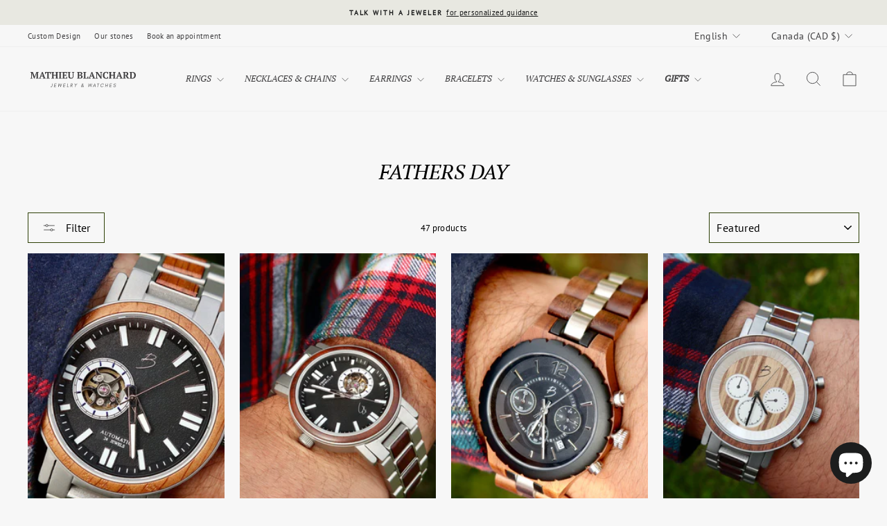

--- FILE ---
content_type: text/html; charset=utf-8
request_url: https://mathieublanchard.ca/en/collections/fete-des-peres
body_size: 90647
content:
<!doctype html>
<html class="no-js" lang="en" dir="ltr">
<head>
  <meta name="google-site-verification" content="4pAupwDl1qpmHqJ_CDfLmaV2n__pVGsgxo7plMblxpc" />
  <meta name="msvalidate.01" content="3CFF609A8A52DB669DB026F68C169B90" />
 
<meta charset="utf-8">
  <meta http-equiv="X-UA-Compatible" content="IE=edge,chrome=1">
  <meta name="viewport" content="width=device-width,initial-scale=1">
  <meta name="theme-color" content="#2e4007">
  <link rel="canonical" href="https://mathieublanchard.ca/en/collections/fete-des-peres">
  <link rel="preconnect" href="https://cdn.shopify.com" crossorigin>
  <link rel="preconnect" href="https://fonts.shopifycdn.com" crossorigin>
  <link rel="dns-prefetch" href="https://productreviews.shopifycdn.com">
  <link rel="dns-prefetch" href="https://ajax.googleapis.com">
  <link rel="dns-prefetch" href="https://maps.googleapis.com">
  <link rel="dns-prefetch" href="https://maps.gstatic.com"><link rel="shortcut icon" href="//mathieublanchard.ca/cdn/shop/files/Petit_logo_MB_7bc1fa5f-6385-4450-ba81-b2bc9f40a419_32x32.jpg?v=1743436520" type="image/png" /><title>Father&#39;s Day | Mathieu Blanchard Sale
&ndash; Mathieu Blanchard Joaillerie
</title>
<meta name="description" content="Discover a selection of jewelry and watches on sale. Save 15% on selected rings, bracelets, necklaces and watches for him. Until June 18, 2023."><meta property="og:site_name" content="Mathieu Blanchard Joaillerie">
  <meta property="og:url" content="https://mathieublanchard.ca/en/collections/fete-des-peres">
  <meta property="og:title" content="Father&#39;s Day | Mathieu Blanchard Sale">
  <meta property="og:type" content="website">
  <meta property="og:description" content="Discover a selection of jewelry and watches on sale. Save 15% on selected rings, bracelets, necklaces and watches for him. Until June 18, 2023."><meta property="og:image" content="http://mathieublanchard.ca/cdn/shop/files/La_joaillerie_plus_simplement_png.webp?v=1743435312">
    <meta property="og:image:secure_url" content="https://mathieublanchard.ca/cdn/shop/files/La_joaillerie_plus_simplement_png.webp?v=1743435312">
    <meta property="og:image:width" content="1920">
    <meta property="og:image:height" content="1080"><meta name="twitter:site" content="@">
  <meta name="twitter:card" content="summary_large_image">
  <meta name="twitter:title" content="Father&#39;s Day | Mathieu Blanchard Sale">
  <meta name="twitter:description" content="Discover a selection of jewelry and watches on sale. Save 15% on selected rings, bracelets, necklaces and watches for him. Until June 18, 2023.">
<script async crossorigin fetchpriority="high" src="/cdn/shopifycloud/importmap-polyfill/es-modules-shim.2.4.0.js"></script>
<script type="importmap">
{
  "imports": {
    "element.base-media": "//mathieublanchard.ca/cdn/shop/t/68/assets/element.base-media.js?v=61305152781971747521759848759",
    "element.image.parallax": "//mathieublanchard.ca/cdn/shop/t/68/assets/element.image.parallax.js?v=59188309605188605141759848759",
    "element.model": "//mathieublanchard.ca/cdn/shop/t/68/assets/element.model.js?v=104979259955732717291759848760",
    "element.quantity-selector": "//mathieublanchard.ca/cdn/shop/t/68/assets/element.quantity-selector.js?v=68208048201360514121759848760",
    "element.text.rte": "//mathieublanchard.ca/cdn/shop/t/68/assets/element.text.rte.js?v=28194737298593644281759848760",
    "element.video": "//mathieublanchard.ca/cdn/shop/t/68/assets/element.video.js?v=110560105447302630031759848761",
    "is-land": "//mathieublanchard.ca/cdn/shop/t/68/assets/is-land.min.js?v=92343381495565747271759848792",
    "util.misc": "//mathieublanchard.ca/cdn/shop/t/68/assets/util.misc.js?v=117964846174238173191759848806",
    "util.product-loader": "//mathieublanchard.ca/cdn/shop/t/68/assets/util.product-loader.js?v=71947287259713254281759848806",
    "util.resource-loader": "//mathieublanchard.ca/cdn/shop/t/68/assets/util.resource-loader.js?v=81301169148003274841759848807",
    "vendor.in-view": "//mathieublanchard.ca/cdn/shop/t/68/assets/vendor.in-view.js?v=126891093837844970591759848808"
  }
}
</script><script type="module" src="//mathieublanchard.ca/cdn/shop/t/68/assets/is-land.min.js?v=92343381495565747271759848792"></script>
<style data-shopify>@font-face {
  font-family: "PT Serif";
  font-weight: 400;
  font-style: italic;
  font-display: swap;
  src: url("//mathieublanchard.ca/cdn/fonts/pt_serif/ptserif_i4.1afa02f8df7ccae6643176d4e6d154b743bbe421.woff2") format("woff2"),
       url("//mathieublanchard.ca/cdn/fonts/pt_serif/ptserif_i4.7f2e0dc06d42deb66485d571450c1756b37093e3.woff") format("woff");
}

  @font-face {
  font-family: "PT Sans";
  font-weight: 400;
  font-style: normal;
  font-display: swap;
  src: url("//mathieublanchard.ca/cdn/fonts/pt_sans/ptsans_n4.83e02f6420db1e9af259d3d7856d73a9dc4fb7ab.woff2") format("woff2"),
       url("//mathieublanchard.ca/cdn/fonts/pt_sans/ptsans_n4.031cf9b26e734268d68c385b0ff08ff26d8b4b6b.woff") format("woff");
}


  
  @font-face {
  font-family: "PT Sans";
  font-weight: 400;
  font-style: italic;
  font-display: swap;
  src: url("//mathieublanchard.ca/cdn/fonts/pt_sans/ptsans_i4.13d0fa4d8e97d77e57a7b87d374df76447561c38.woff2") format("woff2"),
       url("//mathieublanchard.ca/cdn/fonts/pt_sans/ptsans_i4.1ffe088c0458ba08706c5025ac59c175cc6ceb8d.woff") format("woff");
}

  
</style><link href="//mathieublanchard.ca/cdn/shop/t/68/assets/theme.css?v=93626464380700918791759848837" rel="stylesheet" type="text/css" media="all" />
<style data-shopify>:root {
    --typeHeaderPrimary: "PT Serif";
    --typeHeaderFallback: serif;
    --typeHeaderSize: 30px;
    --typeHeaderWeight: 400;
    --typeHeaderLineHeight: 0.9;
    --typeHeaderSpacing: 0.0em;

    --typeBasePrimary:"PT Sans";
    --typeBaseFallback:sans-serif;
    --typeBaseSize: 13px;
    --typeBaseWeight: 400;
    --typeBaseSpacing: 0.025em;
    --typeBaseLineHeight: 1.5;
    --typeBaselineHeightMinus01: 1.4;

    --typeCollectionTitle: 18px;

    --iconWeight: 2px;
    --iconLinecaps: miter;

    
        --buttonRadius: 0;
    

    --colorGridOverlayOpacity: 0.1;
    --colorAnnouncement: #e8e8e1;
    --colorAnnouncementText: #1c1d1d;

    --colorBody: #f7f7f7;
    --colorBodyAlpha05: rgba(247, 247, 247, 0.05);
    --colorBodyDim: #eaeaea;
    --colorBodyLightDim: #f2f2f2;
    --colorBodyMediumDim: #ededed;


    --colorBorder: #2e4007;

    --colorBtnPrimary: #2e4007;
    --colorBtnPrimaryLight: #4f6e0c;
    --colorBtnPrimaryDim: #1d2904;
    --colorBtnPrimaryText: #ffffff;

    --colorCartDot: #ff4f33;

    --colorDrawers: #f7f7f7;
    --colorDrawersDim: #eaeaea;
    --colorDrawerBorder: #dfdfdf;
    --colorDrawerText: #000000;
    --colorDrawerTextDark: #000000;
    --colorDrawerButton: #414042;
    --colorDrawerButtonText: #ffffff;

    --colorFooter: #1c1d1d;
    --colorFooterText: #ffffff;
    --colorFooterTextAlpha01: #ffffff;

    --colorGridOverlay: #000000;
    --colorGridOverlayOpacity: 0.1;

    --colorHeaderTextAlpha01: rgba(65, 64, 66, 0.1);

    --colorHeroText: #ffffff;

    --colorSmallImageBg: #e8e8e1;
    --colorLargeImageBg: #0f0f0f;

    --colorImageOverlay: #000000;
    --colorImageOverlayOpacity: 0.1;
    --colorImageOverlayTextShadow: 0.19;

    --colorLink: #000000;

    --colorModalBg: rgba(223, 223, 223, 0.6);

    --colorNav: #f7f7f7;
    --colorNavText: #414042;

    --colorPrice: #1c1d1d;

    --colorSaleTag: #1c1d1d;
    --colorSaleTagText: #ffffff;

    --colorTextBody: #000000;
    --colorTextBodyAlpha015: rgba(0, 0, 0, 0.15);
    --colorTextBodyAlpha005: rgba(0, 0, 0, 0.05);
    --colorTextBodyAlpha008: rgba(0, 0, 0, 0.08);
    --colorTextSavings: #c20000;

    --urlIcoSelect: url(//mathieublanchard.ca/cdn/shop/t/68/assets/ico-select.svg);
    --urlIcoSelectFooter: url(//mathieublanchard.ca/cdn/shop/t/68/assets/ico-select-footer.svg);
    --urlIcoSelectWhite: url(//mathieublanchard.ca/cdn/shop/t/68/assets/ico-select-white.svg);

    --grid-gutter: 17px;
    --drawer-gutter: 20px;

    --sizeChartMargin: 25px 0;
    --sizeChartIconMargin: 5px;

    --newsletterReminderPadding: 40px;

    /*Shop Pay Installments*/
    --color-body-text: #000000;
    --color-body: #f7f7f7;
    --color-bg: #f7f7f7;
    }

    .placeholder-content {
    background-image: linear-gradient(100deg, #e8e8e1 40%, #e1e1d8 63%, #e8e8e1 79%);
    }</style><script>
    document.documentElement.className = document.documentElement.className.replace('no-js', 'js');

    window.theme = window.theme || {};
    theme.routes = {
      home: "/en",
      cart: "/en/cart.js",
      cartPage: "/en/cart",
      cartAdd: "/en/cart/add.js",
      cartChange: "/en/cart/change.js",
      search: "/en/search",
      predictiveSearch: "/en/search/suggest"
    };
    theme.strings = {
      soldOut: "Sold Out",
      unavailable: "Unavailable",
      inStockLabel: "In stock, ready to ship",
      oneStockLabel: "Low stock - [count] item left",
      otherStockLabel: "Low stock - [count] items left",
      willNotShipUntil: "Ready to ship [date]",
      willBeInStockAfter: "Back in stock [date]",
      waitingForStock: "Each piece is custom-made within 2 to 6 weeks. If you have an urgent request, feel free to contact us.",
      savePrice: "Save [saved_amount]",
      cartEmpty: "Your cart is currently empty.",
      cartTermsConfirmation: "You must agree with the terms and conditions of sales to check out",
      searchCollections: "Collections",
      searchPages: "Pages",
      searchArticles: "Articles",
      productFrom: "from ",
      maxQuantity: "You can only have [quantity] of [title] in your cart."
    };
    theme.settings = {
      cartType: "page",
      isCustomerTemplate: false,
      moneyFormat: "${{amount}}",
      saveType: "percent",
      productImageSize: "portrait",
      productImageCover: true,
      predictiveSearch: true,
      predictiveSearchType: null,
      predictiveSearchVendor: true,
      predictiveSearchPrice: true,
      quickView: false,
      themeName: 'Impulse',
      themeVersion: "8.1.0"
    };
  </script>

  <script>window.performance && window.performance.mark && window.performance.mark('shopify.content_for_header.start');</script><meta name="google-site-verification" content="lumBST0LJmespFvMpTIe52LRbFo-tdvVRhM81U5ERjg">
<meta name="google-site-verification" content="UiMbpH7JsFca8XIH9QLCiM1AkHC1ZK5-vxHpzt3c11o">
<meta name="google-site-verification" content="6HPGbJ-jdTCg4BPTRg_DlABQ5o84JwvOJ5Yj4h_eDr8">
<meta name="google-site-verification" content="Dokni6-SMJSu9AaBoosXmIj30zDwfPQTADf-69Rrla0">
<meta id="shopify-digital-wallet" name="shopify-digital-wallet" content="/47171993767/digital_wallets/dialog">
<meta name="shopify-checkout-api-token" content="1e49417ac0afb8720db365824da39677">
<meta id="in-context-paypal-metadata" data-shop-id="47171993767" data-venmo-supported="false" data-environment="production" data-locale="en_US" data-paypal-v4="true" data-currency="CAD">
<link rel="alternate" type="application/atom+xml" title="Feed" href="/en/collections/fete-des-peres.atom" />
<link rel="alternate" hreflang="x-default" href="https://mathieublanchard.ca/collections/fete-des-peres">
<link rel="alternate" hreflang="fr" href="https://mathieublanchard.ca/collections/fete-des-peres">
<link rel="alternate" hreflang="en" href="https://mathieublanchard.ca/en/collections/fete-des-peres">
<link rel="alternate" hreflang="fr-FR" href="https://mathieublanchard.fr/collections/fete-des-peres">
<link rel="alternate" hreflang="en-FR" href="https://mathieublanchard.fr/en/collections/fete-des-peres">
<link rel="alternate" hreflang="fr-US" href="https://mathieublanchardjewelry.com/collections/fete-des-peres">
<link rel="alternate" hreflang="en-US" href="https://mathieublanchardjewelry.com/en/collections/fete-des-peres">
<link rel="alternate" hreflang="fr-AC" href="https://mathieublanchardjewelry.com/collections/fete-des-peres">
<link rel="alternate" hreflang="en-AC" href="https://mathieublanchardjewelry.com/en/collections/fete-des-peres">
<link rel="alternate" hreflang="fr-AD" href="https://mathieublanchardjewelry.com/collections/fete-des-peres">
<link rel="alternate" hreflang="en-AD" href="https://mathieublanchardjewelry.com/en/collections/fete-des-peres">
<link rel="alternate" hreflang="fr-AE" href="https://mathieublanchardjewelry.com/collections/fete-des-peres">
<link rel="alternate" hreflang="en-AE" href="https://mathieublanchardjewelry.com/en/collections/fete-des-peres">
<link rel="alternate" hreflang="fr-AF" href="https://mathieublanchardjewelry.com/collections/fete-des-peres">
<link rel="alternate" hreflang="en-AF" href="https://mathieublanchardjewelry.com/en/collections/fete-des-peres">
<link rel="alternate" hreflang="fr-AG" href="https://mathieublanchardjewelry.com/collections/fete-des-peres">
<link rel="alternate" hreflang="en-AG" href="https://mathieublanchardjewelry.com/en/collections/fete-des-peres">
<link rel="alternate" hreflang="fr-AI" href="https://mathieublanchardjewelry.com/collections/fete-des-peres">
<link rel="alternate" hreflang="en-AI" href="https://mathieublanchardjewelry.com/en/collections/fete-des-peres">
<link rel="alternate" hreflang="fr-AL" href="https://mathieublanchardjewelry.com/collections/fete-des-peres">
<link rel="alternate" hreflang="en-AL" href="https://mathieublanchardjewelry.com/en/collections/fete-des-peres">
<link rel="alternate" hreflang="fr-AM" href="https://mathieublanchardjewelry.com/collections/fete-des-peres">
<link rel="alternate" hreflang="en-AM" href="https://mathieublanchardjewelry.com/en/collections/fete-des-peres">
<link rel="alternate" hreflang="fr-AO" href="https://mathieublanchardjewelry.com/collections/fete-des-peres">
<link rel="alternate" hreflang="en-AO" href="https://mathieublanchardjewelry.com/en/collections/fete-des-peres">
<link rel="alternate" hreflang="fr-AR" href="https://mathieublanchardjewelry.com/collections/fete-des-peres">
<link rel="alternate" hreflang="en-AR" href="https://mathieublanchardjewelry.com/en/collections/fete-des-peres">
<link rel="alternate" hreflang="fr-AT" href="https://mathieublanchardjewelry.com/collections/fete-des-peres">
<link rel="alternate" hreflang="en-AT" href="https://mathieublanchardjewelry.com/en/collections/fete-des-peres">
<link rel="alternate" hreflang="fr-AU" href="https://mathieublanchardjewelry.com/collections/fete-des-peres">
<link rel="alternate" hreflang="en-AU" href="https://mathieublanchardjewelry.com/en/collections/fete-des-peres">
<link rel="alternate" hreflang="fr-AW" href="https://mathieublanchardjewelry.com/collections/fete-des-peres">
<link rel="alternate" hreflang="en-AW" href="https://mathieublanchardjewelry.com/en/collections/fete-des-peres">
<link rel="alternate" hreflang="fr-AX" href="https://mathieublanchardjewelry.com/collections/fete-des-peres">
<link rel="alternate" hreflang="en-AX" href="https://mathieublanchardjewelry.com/en/collections/fete-des-peres">
<link rel="alternate" hreflang="fr-AZ" href="https://mathieublanchardjewelry.com/collections/fete-des-peres">
<link rel="alternate" hreflang="en-AZ" href="https://mathieublanchardjewelry.com/en/collections/fete-des-peres">
<link rel="alternate" hreflang="fr-BA" href="https://mathieublanchardjewelry.com/collections/fete-des-peres">
<link rel="alternate" hreflang="en-BA" href="https://mathieublanchardjewelry.com/en/collections/fete-des-peres">
<link rel="alternate" hreflang="fr-BB" href="https://mathieublanchardjewelry.com/collections/fete-des-peres">
<link rel="alternate" hreflang="en-BB" href="https://mathieublanchardjewelry.com/en/collections/fete-des-peres">
<link rel="alternate" hreflang="fr-BD" href="https://mathieublanchardjewelry.com/collections/fete-des-peres">
<link rel="alternate" hreflang="en-BD" href="https://mathieublanchardjewelry.com/en/collections/fete-des-peres">
<link rel="alternate" hreflang="fr-BE" href="https://mathieublanchardjewelry.com/collections/fete-des-peres">
<link rel="alternate" hreflang="en-BE" href="https://mathieublanchardjewelry.com/en/collections/fete-des-peres">
<link rel="alternate" hreflang="fr-BF" href="https://mathieublanchardjewelry.com/collections/fete-des-peres">
<link rel="alternate" hreflang="en-BF" href="https://mathieublanchardjewelry.com/en/collections/fete-des-peres">
<link rel="alternate" hreflang="fr-BG" href="https://mathieublanchardjewelry.com/collections/fete-des-peres">
<link rel="alternate" hreflang="en-BG" href="https://mathieublanchardjewelry.com/en/collections/fete-des-peres">
<link rel="alternate" hreflang="fr-BH" href="https://mathieublanchardjewelry.com/collections/fete-des-peres">
<link rel="alternate" hreflang="en-BH" href="https://mathieublanchardjewelry.com/en/collections/fete-des-peres">
<link rel="alternate" hreflang="fr-BI" href="https://mathieublanchardjewelry.com/collections/fete-des-peres">
<link rel="alternate" hreflang="en-BI" href="https://mathieublanchardjewelry.com/en/collections/fete-des-peres">
<link rel="alternate" hreflang="fr-BJ" href="https://mathieublanchardjewelry.com/collections/fete-des-peres">
<link rel="alternate" hreflang="en-BJ" href="https://mathieublanchardjewelry.com/en/collections/fete-des-peres">
<link rel="alternate" hreflang="fr-BL" href="https://mathieublanchardjewelry.com/collections/fete-des-peres">
<link rel="alternate" hreflang="en-BL" href="https://mathieublanchardjewelry.com/en/collections/fete-des-peres">
<link rel="alternate" hreflang="fr-BM" href="https://mathieublanchardjewelry.com/collections/fete-des-peres">
<link rel="alternate" hreflang="en-BM" href="https://mathieublanchardjewelry.com/en/collections/fete-des-peres">
<link rel="alternate" hreflang="fr-BN" href="https://mathieublanchardjewelry.com/collections/fete-des-peres">
<link rel="alternate" hreflang="en-BN" href="https://mathieublanchardjewelry.com/en/collections/fete-des-peres">
<link rel="alternate" hreflang="fr-BO" href="https://mathieublanchardjewelry.com/collections/fete-des-peres">
<link rel="alternate" hreflang="en-BO" href="https://mathieublanchardjewelry.com/en/collections/fete-des-peres">
<link rel="alternate" hreflang="fr-BQ" href="https://mathieublanchardjewelry.com/collections/fete-des-peres">
<link rel="alternate" hreflang="en-BQ" href="https://mathieublanchardjewelry.com/en/collections/fete-des-peres">
<link rel="alternate" hreflang="fr-BR" href="https://mathieublanchardjewelry.com/collections/fete-des-peres">
<link rel="alternate" hreflang="en-BR" href="https://mathieublanchardjewelry.com/en/collections/fete-des-peres">
<link rel="alternate" hreflang="fr-BS" href="https://mathieublanchardjewelry.com/collections/fete-des-peres">
<link rel="alternate" hreflang="en-BS" href="https://mathieublanchardjewelry.com/en/collections/fete-des-peres">
<link rel="alternate" hreflang="fr-BT" href="https://mathieublanchardjewelry.com/collections/fete-des-peres">
<link rel="alternate" hreflang="en-BT" href="https://mathieublanchardjewelry.com/en/collections/fete-des-peres">
<link rel="alternate" hreflang="fr-BW" href="https://mathieublanchardjewelry.com/collections/fete-des-peres">
<link rel="alternate" hreflang="en-BW" href="https://mathieublanchardjewelry.com/en/collections/fete-des-peres">
<link rel="alternate" hreflang="fr-BY" href="https://mathieublanchardjewelry.com/collections/fete-des-peres">
<link rel="alternate" hreflang="en-BY" href="https://mathieublanchardjewelry.com/en/collections/fete-des-peres">
<link rel="alternate" hreflang="fr-BZ" href="https://mathieublanchardjewelry.com/collections/fete-des-peres">
<link rel="alternate" hreflang="en-BZ" href="https://mathieublanchardjewelry.com/en/collections/fete-des-peres">
<link rel="alternate" hreflang="fr-CC" href="https://mathieublanchardjewelry.com/collections/fete-des-peres">
<link rel="alternate" hreflang="en-CC" href="https://mathieublanchardjewelry.com/en/collections/fete-des-peres">
<link rel="alternate" hreflang="fr-CD" href="https://mathieublanchardjewelry.com/collections/fete-des-peres">
<link rel="alternate" hreflang="en-CD" href="https://mathieublanchardjewelry.com/en/collections/fete-des-peres">
<link rel="alternate" hreflang="fr-CF" href="https://mathieublanchardjewelry.com/collections/fete-des-peres">
<link rel="alternate" hreflang="en-CF" href="https://mathieublanchardjewelry.com/en/collections/fete-des-peres">
<link rel="alternate" hreflang="fr-CG" href="https://mathieublanchardjewelry.com/collections/fete-des-peres">
<link rel="alternate" hreflang="en-CG" href="https://mathieublanchardjewelry.com/en/collections/fete-des-peres">
<link rel="alternate" hreflang="fr-CH" href="https://mathieublanchardjewelry.com/collections/fete-des-peres">
<link rel="alternate" hreflang="en-CH" href="https://mathieublanchardjewelry.com/en/collections/fete-des-peres">
<link rel="alternate" hreflang="fr-CI" href="https://mathieublanchardjewelry.com/collections/fete-des-peres">
<link rel="alternate" hreflang="en-CI" href="https://mathieublanchardjewelry.com/en/collections/fete-des-peres">
<link rel="alternate" hreflang="fr-CK" href="https://mathieublanchardjewelry.com/collections/fete-des-peres">
<link rel="alternate" hreflang="en-CK" href="https://mathieublanchardjewelry.com/en/collections/fete-des-peres">
<link rel="alternate" hreflang="fr-CL" href="https://mathieublanchardjewelry.com/collections/fete-des-peres">
<link rel="alternate" hreflang="en-CL" href="https://mathieublanchardjewelry.com/en/collections/fete-des-peres">
<link rel="alternate" hreflang="fr-CM" href="https://mathieublanchardjewelry.com/collections/fete-des-peres">
<link rel="alternate" hreflang="en-CM" href="https://mathieublanchardjewelry.com/en/collections/fete-des-peres">
<link rel="alternate" hreflang="fr-CN" href="https://mathieublanchardjewelry.com/collections/fete-des-peres">
<link rel="alternate" hreflang="en-CN" href="https://mathieublanchardjewelry.com/en/collections/fete-des-peres">
<link rel="alternate" hreflang="fr-CO" href="https://mathieublanchardjewelry.com/collections/fete-des-peres">
<link rel="alternate" hreflang="en-CO" href="https://mathieublanchardjewelry.com/en/collections/fete-des-peres">
<link rel="alternate" hreflang="fr-CR" href="https://mathieublanchardjewelry.com/collections/fete-des-peres">
<link rel="alternate" hreflang="en-CR" href="https://mathieublanchardjewelry.com/en/collections/fete-des-peres">
<link rel="alternate" hreflang="fr-CV" href="https://mathieublanchardjewelry.com/collections/fete-des-peres">
<link rel="alternate" hreflang="en-CV" href="https://mathieublanchardjewelry.com/en/collections/fete-des-peres">
<link rel="alternate" hreflang="fr-CW" href="https://mathieublanchardjewelry.com/collections/fete-des-peres">
<link rel="alternate" hreflang="en-CW" href="https://mathieublanchardjewelry.com/en/collections/fete-des-peres">
<link rel="alternate" hreflang="fr-CX" href="https://mathieublanchardjewelry.com/collections/fete-des-peres">
<link rel="alternate" hreflang="en-CX" href="https://mathieublanchardjewelry.com/en/collections/fete-des-peres">
<link rel="alternate" hreflang="fr-CY" href="https://mathieublanchardjewelry.com/collections/fete-des-peres">
<link rel="alternate" hreflang="en-CY" href="https://mathieublanchardjewelry.com/en/collections/fete-des-peres">
<link rel="alternate" hreflang="fr-CZ" href="https://mathieublanchardjewelry.com/collections/fete-des-peres">
<link rel="alternate" hreflang="en-CZ" href="https://mathieublanchardjewelry.com/en/collections/fete-des-peres">
<link rel="alternate" hreflang="fr-DE" href="https://mathieublanchardjewelry.com/collections/fete-des-peres">
<link rel="alternate" hreflang="en-DE" href="https://mathieublanchardjewelry.com/en/collections/fete-des-peres">
<link rel="alternate" hreflang="fr-DJ" href="https://mathieublanchardjewelry.com/collections/fete-des-peres">
<link rel="alternate" hreflang="en-DJ" href="https://mathieublanchardjewelry.com/en/collections/fete-des-peres">
<link rel="alternate" hreflang="fr-DK" href="https://mathieublanchardjewelry.com/collections/fete-des-peres">
<link rel="alternate" hreflang="en-DK" href="https://mathieublanchardjewelry.com/en/collections/fete-des-peres">
<link rel="alternate" hreflang="fr-DM" href="https://mathieublanchardjewelry.com/collections/fete-des-peres">
<link rel="alternate" hreflang="en-DM" href="https://mathieublanchardjewelry.com/en/collections/fete-des-peres">
<link rel="alternate" hreflang="fr-DO" href="https://mathieublanchardjewelry.com/collections/fete-des-peres">
<link rel="alternate" hreflang="en-DO" href="https://mathieublanchardjewelry.com/en/collections/fete-des-peres">
<link rel="alternate" hreflang="fr-DZ" href="https://mathieublanchardjewelry.com/collections/fete-des-peres">
<link rel="alternate" hreflang="en-DZ" href="https://mathieublanchardjewelry.com/en/collections/fete-des-peres">
<link rel="alternate" hreflang="fr-EC" href="https://mathieublanchardjewelry.com/collections/fete-des-peres">
<link rel="alternate" hreflang="en-EC" href="https://mathieublanchardjewelry.com/en/collections/fete-des-peres">
<link rel="alternate" hreflang="fr-EE" href="https://mathieublanchardjewelry.com/collections/fete-des-peres">
<link rel="alternate" hreflang="en-EE" href="https://mathieublanchardjewelry.com/en/collections/fete-des-peres">
<link rel="alternate" hreflang="fr-EG" href="https://mathieublanchardjewelry.com/collections/fete-des-peres">
<link rel="alternate" hreflang="en-EG" href="https://mathieublanchardjewelry.com/en/collections/fete-des-peres">
<link rel="alternate" hreflang="fr-EH" href="https://mathieublanchardjewelry.com/collections/fete-des-peres">
<link rel="alternate" hreflang="en-EH" href="https://mathieublanchardjewelry.com/en/collections/fete-des-peres">
<link rel="alternate" hreflang="fr-ER" href="https://mathieublanchardjewelry.com/collections/fete-des-peres">
<link rel="alternate" hreflang="en-ER" href="https://mathieublanchardjewelry.com/en/collections/fete-des-peres">
<link rel="alternate" hreflang="fr-ES" href="https://mathieublanchardjewelry.com/collections/fete-des-peres">
<link rel="alternate" hreflang="en-ES" href="https://mathieublanchardjewelry.com/en/collections/fete-des-peres">
<link rel="alternate" hreflang="fr-ET" href="https://mathieublanchardjewelry.com/collections/fete-des-peres">
<link rel="alternate" hreflang="en-ET" href="https://mathieublanchardjewelry.com/en/collections/fete-des-peres">
<link rel="alternate" hreflang="fr-FI" href="https://mathieublanchardjewelry.com/collections/fete-des-peres">
<link rel="alternate" hreflang="en-FI" href="https://mathieublanchardjewelry.com/en/collections/fete-des-peres">
<link rel="alternate" hreflang="fr-FJ" href="https://mathieublanchardjewelry.com/collections/fete-des-peres">
<link rel="alternate" hreflang="en-FJ" href="https://mathieublanchardjewelry.com/en/collections/fete-des-peres">
<link rel="alternate" hreflang="fr-FK" href="https://mathieublanchardjewelry.com/collections/fete-des-peres">
<link rel="alternate" hreflang="en-FK" href="https://mathieublanchardjewelry.com/en/collections/fete-des-peres">
<link rel="alternate" hreflang="fr-FO" href="https://mathieublanchardjewelry.com/collections/fete-des-peres">
<link rel="alternate" hreflang="en-FO" href="https://mathieublanchardjewelry.com/en/collections/fete-des-peres">
<link rel="alternate" hreflang="fr-GA" href="https://mathieublanchardjewelry.com/collections/fete-des-peres">
<link rel="alternate" hreflang="en-GA" href="https://mathieublanchardjewelry.com/en/collections/fete-des-peres">
<link rel="alternate" hreflang="fr-GB" href="https://mathieublanchardjewelry.com/collections/fete-des-peres">
<link rel="alternate" hreflang="en-GB" href="https://mathieublanchardjewelry.com/en/collections/fete-des-peres">
<link rel="alternate" hreflang="fr-GD" href="https://mathieublanchardjewelry.com/collections/fete-des-peres">
<link rel="alternate" hreflang="en-GD" href="https://mathieublanchardjewelry.com/en/collections/fete-des-peres">
<link rel="alternate" hreflang="fr-GE" href="https://mathieublanchardjewelry.com/collections/fete-des-peres">
<link rel="alternate" hreflang="en-GE" href="https://mathieublanchardjewelry.com/en/collections/fete-des-peres">
<link rel="alternate" hreflang="fr-GF" href="https://mathieublanchardjewelry.com/collections/fete-des-peres">
<link rel="alternate" hreflang="en-GF" href="https://mathieublanchardjewelry.com/en/collections/fete-des-peres">
<link rel="alternate" hreflang="fr-GG" href="https://mathieublanchardjewelry.com/collections/fete-des-peres">
<link rel="alternate" hreflang="en-GG" href="https://mathieublanchardjewelry.com/en/collections/fete-des-peres">
<link rel="alternate" hreflang="fr-GH" href="https://mathieublanchardjewelry.com/collections/fete-des-peres">
<link rel="alternate" hreflang="en-GH" href="https://mathieublanchardjewelry.com/en/collections/fete-des-peres">
<link rel="alternate" hreflang="fr-GI" href="https://mathieublanchardjewelry.com/collections/fete-des-peres">
<link rel="alternate" hreflang="en-GI" href="https://mathieublanchardjewelry.com/en/collections/fete-des-peres">
<link rel="alternate" hreflang="fr-GL" href="https://mathieublanchardjewelry.com/collections/fete-des-peres">
<link rel="alternate" hreflang="en-GL" href="https://mathieublanchardjewelry.com/en/collections/fete-des-peres">
<link rel="alternate" hreflang="fr-GM" href="https://mathieublanchardjewelry.com/collections/fete-des-peres">
<link rel="alternate" hreflang="en-GM" href="https://mathieublanchardjewelry.com/en/collections/fete-des-peres">
<link rel="alternate" hreflang="fr-GN" href="https://mathieublanchardjewelry.com/collections/fete-des-peres">
<link rel="alternate" hreflang="en-GN" href="https://mathieublanchardjewelry.com/en/collections/fete-des-peres">
<link rel="alternate" hreflang="fr-GP" href="https://mathieublanchardjewelry.com/collections/fete-des-peres">
<link rel="alternate" hreflang="en-GP" href="https://mathieublanchardjewelry.com/en/collections/fete-des-peres">
<link rel="alternate" hreflang="fr-GQ" href="https://mathieublanchardjewelry.com/collections/fete-des-peres">
<link rel="alternate" hreflang="en-GQ" href="https://mathieublanchardjewelry.com/en/collections/fete-des-peres">
<link rel="alternate" hreflang="fr-GR" href="https://mathieublanchardjewelry.com/collections/fete-des-peres">
<link rel="alternate" hreflang="en-GR" href="https://mathieublanchardjewelry.com/en/collections/fete-des-peres">
<link rel="alternate" hreflang="fr-GS" href="https://mathieublanchardjewelry.com/collections/fete-des-peres">
<link rel="alternate" hreflang="en-GS" href="https://mathieublanchardjewelry.com/en/collections/fete-des-peres">
<link rel="alternate" hreflang="fr-GT" href="https://mathieublanchardjewelry.com/collections/fete-des-peres">
<link rel="alternate" hreflang="en-GT" href="https://mathieublanchardjewelry.com/en/collections/fete-des-peres">
<link rel="alternate" hreflang="fr-GW" href="https://mathieublanchardjewelry.com/collections/fete-des-peres">
<link rel="alternate" hreflang="en-GW" href="https://mathieublanchardjewelry.com/en/collections/fete-des-peres">
<link rel="alternate" hreflang="fr-GY" href="https://mathieublanchardjewelry.com/collections/fete-des-peres">
<link rel="alternate" hreflang="en-GY" href="https://mathieublanchardjewelry.com/en/collections/fete-des-peres">
<link rel="alternate" hreflang="fr-HK" href="https://mathieublanchardjewelry.com/collections/fete-des-peres">
<link rel="alternate" hreflang="en-HK" href="https://mathieublanchardjewelry.com/en/collections/fete-des-peres">
<link rel="alternate" hreflang="fr-HN" href="https://mathieublanchardjewelry.com/collections/fete-des-peres">
<link rel="alternate" hreflang="en-HN" href="https://mathieublanchardjewelry.com/en/collections/fete-des-peres">
<link rel="alternate" hreflang="fr-HR" href="https://mathieublanchardjewelry.com/collections/fete-des-peres">
<link rel="alternate" hreflang="en-HR" href="https://mathieublanchardjewelry.com/en/collections/fete-des-peres">
<link rel="alternate" hreflang="fr-HT" href="https://mathieublanchardjewelry.com/collections/fete-des-peres">
<link rel="alternate" hreflang="en-HT" href="https://mathieublanchardjewelry.com/en/collections/fete-des-peres">
<link rel="alternate" hreflang="fr-HU" href="https://mathieublanchardjewelry.com/collections/fete-des-peres">
<link rel="alternate" hreflang="en-HU" href="https://mathieublanchardjewelry.com/en/collections/fete-des-peres">
<link rel="alternate" hreflang="fr-ID" href="https://mathieublanchardjewelry.com/collections/fete-des-peres">
<link rel="alternate" hreflang="en-ID" href="https://mathieublanchardjewelry.com/en/collections/fete-des-peres">
<link rel="alternate" hreflang="fr-IE" href="https://mathieublanchardjewelry.com/collections/fete-des-peres">
<link rel="alternate" hreflang="en-IE" href="https://mathieublanchardjewelry.com/en/collections/fete-des-peres">
<link rel="alternate" hreflang="fr-IL" href="https://mathieublanchardjewelry.com/collections/fete-des-peres">
<link rel="alternate" hreflang="en-IL" href="https://mathieublanchardjewelry.com/en/collections/fete-des-peres">
<link rel="alternate" hreflang="fr-IM" href="https://mathieublanchardjewelry.com/collections/fete-des-peres">
<link rel="alternate" hreflang="en-IM" href="https://mathieublanchardjewelry.com/en/collections/fete-des-peres">
<link rel="alternate" hreflang="fr-IN" href="https://mathieublanchardjewelry.com/collections/fete-des-peres">
<link rel="alternate" hreflang="en-IN" href="https://mathieublanchardjewelry.com/en/collections/fete-des-peres">
<link rel="alternate" hreflang="fr-IO" href="https://mathieublanchardjewelry.com/collections/fete-des-peres">
<link rel="alternate" hreflang="en-IO" href="https://mathieublanchardjewelry.com/en/collections/fete-des-peres">
<link rel="alternate" hreflang="fr-IQ" href="https://mathieublanchardjewelry.com/collections/fete-des-peres">
<link rel="alternate" hreflang="en-IQ" href="https://mathieublanchardjewelry.com/en/collections/fete-des-peres">
<link rel="alternate" hreflang="fr-IS" href="https://mathieublanchardjewelry.com/collections/fete-des-peres">
<link rel="alternate" hreflang="en-IS" href="https://mathieublanchardjewelry.com/en/collections/fete-des-peres">
<link rel="alternate" hreflang="fr-IT" href="https://mathieublanchardjewelry.com/collections/fete-des-peres">
<link rel="alternate" hreflang="en-IT" href="https://mathieublanchardjewelry.com/en/collections/fete-des-peres">
<link rel="alternate" hreflang="fr-JE" href="https://mathieublanchardjewelry.com/collections/fete-des-peres">
<link rel="alternate" hreflang="en-JE" href="https://mathieublanchardjewelry.com/en/collections/fete-des-peres">
<link rel="alternate" hreflang="fr-JM" href="https://mathieublanchardjewelry.com/collections/fete-des-peres">
<link rel="alternate" hreflang="en-JM" href="https://mathieublanchardjewelry.com/en/collections/fete-des-peres">
<link rel="alternate" hreflang="fr-JO" href="https://mathieublanchardjewelry.com/collections/fete-des-peres">
<link rel="alternate" hreflang="en-JO" href="https://mathieublanchardjewelry.com/en/collections/fete-des-peres">
<link rel="alternate" hreflang="fr-JP" href="https://mathieublanchardjewelry.com/collections/fete-des-peres">
<link rel="alternate" hreflang="en-JP" href="https://mathieublanchardjewelry.com/en/collections/fete-des-peres">
<link rel="alternate" hreflang="fr-KE" href="https://mathieublanchardjewelry.com/collections/fete-des-peres">
<link rel="alternate" hreflang="en-KE" href="https://mathieublanchardjewelry.com/en/collections/fete-des-peres">
<link rel="alternate" hreflang="fr-KG" href="https://mathieublanchardjewelry.com/collections/fete-des-peres">
<link rel="alternate" hreflang="en-KG" href="https://mathieublanchardjewelry.com/en/collections/fete-des-peres">
<link rel="alternate" hreflang="fr-KH" href="https://mathieublanchardjewelry.com/collections/fete-des-peres">
<link rel="alternate" hreflang="en-KH" href="https://mathieublanchardjewelry.com/en/collections/fete-des-peres">
<link rel="alternate" hreflang="fr-KI" href="https://mathieublanchardjewelry.com/collections/fete-des-peres">
<link rel="alternate" hreflang="en-KI" href="https://mathieublanchardjewelry.com/en/collections/fete-des-peres">
<link rel="alternate" hreflang="fr-KM" href="https://mathieublanchardjewelry.com/collections/fete-des-peres">
<link rel="alternate" hreflang="en-KM" href="https://mathieublanchardjewelry.com/en/collections/fete-des-peres">
<link rel="alternate" hreflang="fr-KN" href="https://mathieublanchardjewelry.com/collections/fete-des-peres">
<link rel="alternate" hreflang="en-KN" href="https://mathieublanchardjewelry.com/en/collections/fete-des-peres">
<link rel="alternate" hreflang="fr-KR" href="https://mathieublanchardjewelry.com/collections/fete-des-peres">
<link rel="alternate" hreflang="en-KR" href="https://mathieublanchardjewelry.com/en/collections/fete-des-peres">
<link rel="alternate" hreflang="fr-KW" href="https://mathieublanchardjewelry.com/collections/fete-des-peres">
<link rel="alternate" hreflang="en-KW" href="https://mathieublanchardjewelry.com/en/collections/fete-des-peres">
<link rel="alternate" hreflang="fr-KY" href="https://mathieublanchardjewelry.com/collections/fete-des-peres">
<link rel="alternate" hreflang="en-KY" href="https://mathieublanchardjewelry.com/en/collections/fete-des-peres">
<link rel="alternate" hreflang="fr-KZ" href="https://mathieublanchardjewelry.com/collections/fete-des-peres">
<link rel="alternate" hreflang="en-KZ" href="https://mathieublanchardjewelry.com/en/collections/fete-des-peres">
<link rel="alternate" hreflang="fr-LA" href="https://mathieublanchardjewelry.com/collections/fete-des-peres">
<link rel="alternate" hreflang="en-LA" href="https://mathieublanchardjewelry.com/en/collections/fete-des-peres">
<link rel="alternate" hreflang="fr-LB" href="https://mathieublanchardjewelry.com/collections/fete-des-peres">
<link rel="alternate" hreflang="en-LB" href="https://mathieublanchardjewelry.com/en/collections/fete-des-peres">
<link rel="alternate" hreflang="fr-LC" href="https://mathieublanchardjewelry.com/collections/fete-des-peres">
<link rel="alternate" hreflang="en-LC" href="https://mathieublanchardjewelry.com/en/collections/fete-des-peres">
<link rel="alternate" hreflang="fr-LI" href="https://mathieublanchardjewelry.com/collections/fete-des-peres">
<link rel="alternate" hreflang="en-LI" href="https://mathieublanchardjewelry.com/en/collections/fete-des-peres">
<link rel="alternate" hreflang="fr-LK" href="https://mathieublanchardjewelry.com/collections/fete-des-peres">
<link rel="alternate" hreflang="en-LK" href="https://mathieublanchardjewelry.com/en/collections/fete-des-peres">
<link rel="alternate" hreflang="fr-LR" href="https://mathieublanchardjewelry.com/collections/fete-des-peres">
<link rel="alternate" hreflang="en-LR" href="https://mathieublanchardjewelry.com/en/collections/fete-des-peres">
<link rel="alternate" hreflang="fr-LS" href="https://mathieublanchardjewelry.com/collections/fete-des-peres">
<link rel="alternate" hreflang="en-LS" href="https://mathieublanchardjewelry.com/en/collections/fete-des-peres">
<link rel="alternate" hreflang="fr-LT" href="https://mathieublanchardjewelry.com/collections/fete-des-peres">
<link rel="alternate" hreflang="en-LT" href="https://mathieublanchardjewelry.com/en/collections/fete-des-peres">
<link rel="alternate" hreflang="fr-LU" href="https://mathieublanchardjewelry.com/collections/fete-des-peres">
<link rel="alternate" hreflang="en-LU" href="https://mathieublanchardjewelry.com/en/collections/fete-des-peres">
<link rel="alternate" hreflang="fr-LV" href="https://mathieublanchardjewelry.com/collections/fete-des-peres">
<link rel="alternate" hreflang="en-LV" href="https://mathieublanchardjewelry.com/en/collections/fete-des-peres">
<link rel="alternate" hreflang="fr-LY" href="https://mathieublanchardjewelry.com/collections/fete-des-peres">
<link rel="alternate" hreflang="en-LY" href="https://mathieublanchardjewelry.com/en/collections/fete-des-peres">
<link rel="alternate" hreflang="fr-MA" href="https://mathieublanchardjewelry.com/collections/fete-des-peres">
<link rel="alternate" hreflang="en-MA" href="https://mathieublanchardjewelry.com/en/collections/fete-des-peres">
<link rel="alternate" hreflang="fr-MC" href="https://mathieublanchardjewelry.com/collections/fete-des-peres">
<link rel="alternate" hreflang="en-MC" href="https://mathieublanchardjewelry.com/en/collections/fete-des-peres">
<link rel="alternate" hreflang="fr-MD" href="https://mathieublanchardjewelry.com/collections/fete-des-peres">
<link rel="alternate" hreflang="en-MD" href="https://mathieublanchardjewelry.com/en/collections/fete-des-peres">
<link rel="alternate" hreflang="fr-ME" href="https://mathieublanchardjewelry.com/collections/fete-des-peres">
<link rel="alternate" hreflang="en-ME" href="https://mathieublanchardjewelry.com/en/collections/fete-des-peres">
<link rel="alternate" hreflang="fr-MF" href="https://mathieublanchardjewelry.com/collections/fete-des-peres">
<link rel="alternate" hreflang="en-MF" href="https://mathieublanchardjewelry.com/en/collections/fete-des-peres">
<link rel="alternate" hreflang="fr-MG" href="https://mathieublanchardjewelry.com/collections/fete-des-peres">
<link rel="alternate" hreflang="en-MG" href="https://mathieublanchardjewelry.com/en/collections/fete-des-peres">
<link rel="alternate" hreflang="fr-MK" href="https://mathieublanchardjewelry.com/collections/fete-des-peres">
<link rel="alternate" hreflang="en-MK" href="https://mathieublanchardjewelry.com/en/collections/fete-des-peres">
<link rel="alternate" hreflang="fr-ML" href="https://mathieublanchardjewelry.com/collections/fete-des-peres">
<link rel="alternate" hreflang="en-ML" href="https://mathieublanchardjewelry.com/en/collections/fete-des-peres">
<link rel="alternate" hreflang="fr-MM" href="https://mathieublanchardjewelry.com/collections/fete-des-peres">
<link rel="alternate" hreflang="en-MM" href="https://mathieublanchardjewelry.com/en/collections/fete-des-peres">
<link rel="alternate" hreflang="fr-MN" href="https://mathieublanchardjewelry.com/collections/fete-des-peres">
<link rel="alternate" hreflang="en-MN" href="https://mathieublanchardjewelry.com/en/collections/fete-des-peres">
<link rel="alternate" hreflang="fr-MO" href="https://mathieublanchardjewelry.com/collections/fete-des-peres">
<link rel="alternate" hreflang="en-MO" href="https://mathieublanchardjewelry.com/en/collections/fete-des-peres">
<link rel="alternate" hreflang="fr-MQ" href="https://mathieublanchardjewelry.com/collections/fete-des-peres">
<link rel="alternate" hreflang="en-MQ" href="https://mathieublanchardjewelry.com/en/collections/fete-des-peres">
<link rel="alternate" hreflang="fr-MR" href="https://mathieublanchardjewelry.com/collections/fete-des-peres">
<link rel="alternate" hreflang="en-MR" href="https://mathieublanchardjewelry.com/en/collections/fete-des-peres">
<link rel="alternate" hreflang="fr-MS" href="https://mathieublanchardjewelry.com/collections/fete-des-peres">
<link rel="alternate" hreflang="en-MS" href="https://mathieublanchardjewelry.com/en/collections/fete-des-peres">
<link rel="alternate" hreflang="fr-MT" href="https://mathieublanchardjewelry.com/collections/fete-des-peres">
<link rel="alternate" hreflang="en-MT" href="https://mathieublanchardjewelry.com/en/collections/fete-des-peres">
<link rel="alternate" hreflang="fr-MU" href="https://mathieublanchardjewelry.com/collections/fete-des-peres">
<link rel="alternate" hreflang="en-MU" href="https://mathieublanchardjewelry.com/en/collections/fete-des-peres">
<link rel="alternate" hreflang="fr-MV" href="https://mathieublanchardjewelry.com/collections/fete-des-peres">
<link rel="alternate" hreflang="en-MV" href="https://mathieublanchardjewelry.com/en/collections/fete-des-peres">
<link rel="alternate" hreflang="fr-MW" href="https://mathieublanchardjewelry.com/collections/fete-des-peres">
<link rel="alternate" hreflang="en-MW" href="https://mathieublanchardjewelry.com/en/collections/fete-des-peres">
<link rel="alternate" hreflang="fr-MX" href="https://mathieublanchardjewelry.com/collections/fete-des-peres">
<link rel="alternate" hreflang="en-MX" href="https://mathieublanchardjewelry.com/en/collections/fete-des-peres">
<link rel="alternate" hreflang="fr-MY" href="https://mathieublanchardjewelry.com/collections/fete-des-peres">
<link rel="alternate" hreflang="en-MY" href="https://mathieublanchardjewelry.com/en/collections/fete-des-peres">
<link rel="alternate" hreflang="fr-MZ" href="https://mathieublanchardjewelry.com/collections/fete-des-peres">
<link rel="alternate" hreflang="en-MZ" href="https://mathieublanchardjewelry.com/en/collections/fete-des-peres">
<link rel="alternate" hreflang="fr-NA" href="https://mathieublanchardjewelry.com/collections/fete-des-peres">
<link rel="alternate" hreflang="en-NA" href="https://mathieublanchardjewelry.com/en/collections/fete-des-peres">
<link rel="alternate" hreflang="fr-NC" href="https://mathieublanchardjewelry.com/collections/fete-des-peres">
<link rel="alternate" hreflang="en-NC" href="https://mathieublanchardjewelry.com/en/collections/fete-des-peres">
<link rel="alternate" hreflang="fr-NE" href="https://mathieublanchardjewelry.com/collections/fete-des-peres">
<link rel="alternate" hreflang="en-NE" href="https://mathieublanchardjewelry.com/en/collections/fete-des-peres">
<link rel="alternate" hreflang="fr-NF" href="https://mathieublanchardjewelry.com/collections/fete-des-peres">
<link rel="alternate" hreflang="en-NF" href="https://mathieublanchardjewelry.com/en/collections/fete-des-peres">
<link rel="alternate" hreflang="fr-NG" href="https://mathieublanchardjewelry.com/collections/fete-des-peres">
<link rel="alternate" hreflang="en-NG" href="https://mathieublanchardjewelry.com/en/collections/fete-des-peres">
<link rel="alternate" hreflang="fr-NI" href="https://mathieublanchardjewelry.com/collections/fete-des-peres">
<link rel="alternate" hreflang="en-NI" href="https://mathieublanchardjewelry.com/en/collections/fete-des-peres">
<link rel="alternate" hreflang="fr-NL" href="https://mathieublanchardjewelry.com/collections/fete-des-peres">
<link rel="alternate" hreflang="en-NL" href="https://mathieublanchardjewelry.com/en/collections/fete-des-peres">
<link rel="alternate" hreflang="fr-NO" href="https://mathieublanchardjewelry.com/collections/fete-des-peres">
<link rel="alternate" hreflang="en-NO" href="https://mathieublanchardjewelry.com/en/collections/fete-des-peres">
<link rel="alternate" hreflang="fr-NP" href="https://mathieublanchardjewelry.com/collections/fete-des-peres">
<link rel="alternate" hreflang="en-NP" href="https://mathieublanchardjewelry.com/en/collections/fete-des-peres">
<link rel="alternate" hreflang="fr-NR" href="https://mathieublanchardjewelry.com/collections/fete-des-peres">
<link rel="alternate" hreflang="en-NR" href="https://mathieublanchardjewelry.com/en/collections/fete-des-peres">
<link rel="alternate" hreflang="fr-NU" href="https://mathieublanchardjewelry.com/collections/fete-des-peres">
<link rel="alternate" hreflang="en-NU" href="https://mathieublanchardjewelry.com/en/collections/fete-des-peres">
<link rel="alternate" hreflang="fr-NZ" href="https://mathieublanchardjewelry.com/collections/fete-des-peres">
<link rel="alternate" hreflang="en-NZ" href="https://mathieublanchardjewelry.com/en/collections/fete-des-peres">
<link rel="alternate" hreflang="fr-OM" href="https://mathieublanchardjewelry.com/collections/fete-des-peres">
<link rel="alternate" hreflang="en-OM" href="https://mathieublanchardjewelry.com/en/collections/fete-des-peres">
<link rel="alternate" hreflang="fr-PA" href="https://mathieublanchardjewelry.com/collections/fete-des-peres">
<link rel="alternate" hreflang="en-PA" href="https://mathieublanchardjewelry.com/en/collections/fete-des-peres">
<link rel="alternate" hreflang="fr-PE" href="https://mathieublanchardjewelry.com/collections/fete-des-peres">
<link rel="alternate" hreflang="en-PE" href="https://mathieublanchardjewelry.com/en/collections/fete-des-peres">
<link rel="alternate" hreflang="fr-PF" href="https://mathieublanchardjewelry.com/collections/fete-des-peres">
<link rel="alternate" hreflang="en-PF" href="https://mathieublanchardjewelry.com/en/collections/fete-des-peres">
<link rel="alternate" hreflang="fr-PG" href="https://mathieublanchardjewelry.com/collections/fete-des-peres">
<link rel="alternate" hreflang="en-PG" href="https://mathieublanchardjewelry.com/en/collections/fete-des-peres">
<link rel="alternate" hreflang="fr-PH" href="https://mathieublanchardjewelry.com/collections/fete-des-peres">
<link rel="alternate" hreflang="en-PH" href="https://mathieublanchardjewelry.com/en/collections/fete-des-peres">
<link rel="alternate" hreflang="fr-PK" href="https://mathieublanchardjewelry.com/collections/fete-des-peres">
<link rel="alternate" hreflang="en-PK" href="https://mathieublanchardjewelry.com/en/collections/fete-des-peres">
<link rel="alternate" hreflang="fr-PL" href="https://mathieublanchardjewelry.com/collections/fete-des-peres">
<link rel="alternate" hreflang="en-PL" href="https://mathieublanchardjewelry.com/en/collections/fete-des-peres">
<link rel="alternate" hreflang="fr-PM" href="https://mathieublanchardjewelry.com/collections/fete-des-peres">
<link rel="alternate" hreflang="en-PM" href="https://mathieublanchardjewelry.com/en/collections/fete-des-peres">
<link rel="alternate" hreflang="fr-PN" href="https://mathieublanchardjewelry.com/collections/fete-des-peres">
<link rel="alternate" hreflang="en-PN" href="https://mathieublanchardjewelry.com/en/collections/fete-des-peres">
<link rel="alternate" hreflang="fr-PS" href="https://mathieublanchardjewelry.com/collections/fete-des-peres">
<link rel="alternate" hreflang="en-PS" href="https://mathieublanchardjewelry.com/en/collections/fete-des-peres">
<link rel="alternate" hreflang="fr-PT" href="https://mathieublanchardjewelry.com/collections/fete-des-peres">
<link rel="alternate" hreflang="en-PT" href="https://mathieublanchardjewelry.com/en/collections/fete-des-peres">
<link rel="alternate" hreflang="fr-PY" href="https://mathieublanchardjewelry.com/collections/fete-des-peres">
<link rel="alternate" hreflang="en-PY" href="https://mathieublanchardjewelry.com/en/collections/fete-des-peres">
<link rel="alternate" hreflang="fr-QA" href="https://mathieublanchardjewelry.com/collections/fete-des-peres">
<link rel="alternate" hreflang="en-QA" href="https://mathieublanchardjewelry.com/en/collections/fete-des-peres">
<link rel="alternate" hreflang="fr-RE" href="https://mathieublanchardjewelry.com/collections/fete-des-peres">
<link rel="alternate" hreflang="en-RE" href="https://mathieublanchardjewelry.com/en/collections/fete-des-peres">
<link rel="alternate" hreflang="fr-RO" href="https://mathieublanchardjewelry.com/collections/fete-des-peres">
<link rel="alternate" hreflang="en-RO" href="https://mathieublanchardjewelry.com/en/collections/fete-des-peres">
<link rel="alternate" hreflang="fr-RS" href="https://mathieublanchardjewelry.com/collections/fete-des-peres">
<link rel="alternate" hreflang="en-RS" href="https://mathieublanchardjewelry.com/en/collections/fete-des-peres">
<link rel="alternate" hreflang="fr-RU" href="https://mathieublanchardjewelry.com/collections/fete-des-peres">
<link rel="alternate" hreflang="en-RU" href="https://mathieublanchardjewelry.com/en/collections/fete-des-peres">
<link rel="alternate" hreflang="fr-RW" href="https://mathieublanchardjewelry.com/collections/fete-des-peres">
<link rel="alternate" hreflang="en-RW" href="https://mathieublanchardjewelry.com/en/collections/fete-des-peres">
<link rel="alternate" hreflang="fr-SA" href="https://mathieublanchardjewelry.com/collections/fete-des-peres">
<link rel="alternate" hreflang="en-SA" href="https://mathieublanchardjewelry.com/en/collections/fete-des-peres">
<link rel="alternate" hreflang="fr-SB" href="https://mathieublanchardjewelry.com/collections/fete-des-peres">
<link rel="alternate" hreflang="en-SB" href="https://mathieublanchardjewelry.com/en/collections/fete-des-peres">
<link rel="alternate" hreflang="fr-SC" href="https://mathieublanchardjewelry.com/collections/fete-des-peres">
<link rel="alternate" hreflang="en-SC" href="https://mathieublanchardjewelry.com/en/collections/fete-des-peres">
<link rel="alternate" hreflang="fr-SD" href="https://mathieublanchardjewelry.com/collections/fete-des-peres">
<link rel="alternate" hreflang="en-SD" href="https://mathieublanchardjewelry.com/en/collections/fete-des-peres">
<link rel="alternate" hreflang="fr-SE" href="https://mathieublanchardjewelry.com/collections/fete-des-peres">
<link rel="alternate" hreflang="en-SE" href="https://mathieublanchardjewelry.com/en/collections/fete-des-peres">
<link rel="alternate" hreflang="fr-SG" href="https://mathieublanchardjewelry.com/collections/fete-des-peres">
<link rel="alternate" hreflang="en-SG" href="https://mathieublanchardjewelry.com/en/collections/fete-des-peres">
<link rel="alternate" hreflang="fr-SH" href="https://mathieublanchardjewelry.com/collections/fete-des-peres">
<link rel="alternate" hreflang="en-SH" href="https://mathieublanchardjewelry.com/en/collections/fete-des-peres">
<link rel="alternate" hreflang="fr-SI" href="https://mathieublanchardjewelry.com/collections/fete-des-peres">
<link rel="alternate" hreflang="en-SI" href="https://mathieublanchardjewelry.com/en/collections/fete-des-peres">
<link rel="alternate" hreflang="fr-SJ" href="https://mathieublanchardjewelry.com/collections/fete-des-peres">
<link rel="alternate" hreflang="en-SJ" href="https://mathieublanchardjewelry.com/en/collections/fete-des-peres">
<link rel="alternate" hreflang="fr-SK" href="https://mathieublanchardjewelry.com/collections/fete-des-peres">
<link rel="alternate" hreflang="en-SK" href="https://mathieublanchardjewelry.com/en/collections/fete-des-peres">
<link rel="alternate" hreflang="fr-SL" href="https://mathieublanchardjewelry.com/collections/fete-des-peres">
<link rel="alternate" hreflang="en-SL" href="https://mathieublanchardjewelry.com/en/collections/fete-des-peres">
<link rel="alternate" hreflang="fr-SM" href="https://mathieublanchardjewelry.com/collections/fete-des-peres">
<link rel="alternate" hreflang="en-SM" href="https://mathieublanchardjewelry.com/en/collections/fete-des-peres">
<link rel="alternate" hreflang="fr-SN" href="https://mathieublanchardjewelry.com/collections/fete-des-peres">
<link rel="alternate" hreflang="en-SN" href="https://mathieublanchardjewelry.com/en/collections/fete-des-peres">
<link rel="alternate" hreflang="fr-SO" href="https://mathieublanchardjewelry.com/collections/fete-des-peres">
<link rel="alternate" hreflang="en-SO" href="https://mathieublanchardjewelry.com/en/collections/fete-des-peres">
<link rel="alternate" hreflang="fr-SR" href="https://mathieublanchardjewelry.com/collections/fete-des-peres">
<link rel="alternate" hreflang="en-SR" href="https://mathieublanchardjewelry.com/en/collections/fete-des-peres">
<link rel="alternate" hreflang="fr-SS" href="https://mathieublanchardjewelry.com/collections/fete-des-peres">
<link rel="alternate" hreflang="en-SS" href="https://mathieublanchardjewelry.com/en/collections/fete-des-peres">
<link rel="alternate" hreflang="fr-ST" href="https://mathieublanchardjewelry.com/collections/fete-des-peres">
<link rel="alternate" hreflang="en-ST" href="https://mathieublanchardjewelry.com/en/collections/fete-des-peres">
<link rel="alternate" hreflang="fr-SV" href="https://mathieublanchardjewelry.com/collections/fete-des-peres">
<link rel="alternate" hreflang="en-SV" href="https://mathieublanchardjewelry.com/en/collections/fete-des-peres">
<link rel="alternate" hreflang="fr-SX" href="https://mathieublanchardjewelry.com/collections/fete-des-peres">
<link rel="alternate" hreflang="en-SX" href="https://mathieublanchardjewelry.com/en/collections/fete-des-peres">
<link rel="alternate" hreflang="fr-SZ" href="https://mathieublanchardjewelry.com/collections/fete-des-peres">
<link rel="alternate" hreflang="en-SZ" href="https://mathieublanchardjewelry.com/en/collections/fete-des-peres">
<link rel="alternate" hreflang="fr-TA" href="https://mathieublanchardjewelry.com/collections/fete-des-peres">
<link rel="alternate" hreflang="en-TA" href="https://mathieublanchardjewelry.com/en/collections/fete-des-peres">
<link rel="alternate" hreflang="fr-TC" href="https://mathieublanchardjewelry.com/collections/fete-des-peres">
<link rel="alternate" hreflang="en-TC" href="https://mathieublanchardjewelry.com/en/collections/fete-des-peres">
<link rel="alternate" hreflang="fr-TD" href="https://mathieublanchardjewelry.com/collections/fete-des-peres">
<link rel="alternate" hreflang="en-TD" href="https://mathieublanchardjewelry.com/en/collections/fete-des-peres">
<link rel="alternate" hreflang="fr-TF" href="https://mathieublanchardjewelry.com/collections/fete-des-peres">
<link rel="alternate" hreflang="en-TF" href="https://mathieublanchardjewelry.com/en/collections/fete-des-peres">
<link rel="alternate" hreflang="fr-TG" href="https://mathieublanchardjewelry.com/collections/fete-des-peres">
<link rel="alternate" hreflang="en-TG" href="https://mathieublanchardjewelry.com/en/collections/fete-des-peres">
<link rel="alternate" hreflang="fr-TH" href="https://mathieublanchardjewelry.com/collections/fete-des-peres">
<link rel="alternate" hreflang="en-TH" href="https://mathieublanchardjewelry.com/en/collections/fete-des-peres">
<link rel="alternate" hreflang="fr-TJ" href="https://mathieublanchardjewelry.com/collections/fete-des-peres">
<link rel="alternate" hreflang="en-TJ" href="https://mathieublanchardjewelry.com/en/collections/fete-des-peres">
<link rel="alternate" hreflang="fr-TK" href="https://mathieublanchardjewelry.com/collections/fete-des-peres">
<link rel="alternate" hreflang="en-TK" href="https://mathieublanchardjewelry.com/en/collections/fete-des-peres">
<link rel="alternate" hreflang="fr-TL" href="https://mathieublanchardjewelry.com/collections/fete-des-peres">
<link rel="alternate" hreflang="en-TL" href="https://mathieublanchardjewelry.com/en/collections/fete-des-peres">
<link rel="alternate" hreflang="fr-TM" href="https://mathieublanchardjewelry.com/collections/fete-des-peres">
<link rel="alternate" hreflang="en-TM" href="https://mathieublanchardjewelry.com/en/collections/fete-des-peres">
<link rel="alternate" hreflang="fr-TN" href="https://mathieublanchardjewelry.com/collections/fete-des-peres">
<link rel="alternate" hreflang="en-TN" href="https://mathieublanchardjewelry.com/en/collections/fete-des-peres">
<link rel="alternate" hreflang="fr-TO" href="https://mathieublanchardjewelry.com/collections/fete-des-peres">
<link rel="alternate" hreflang="en-TO" href="https://mathieublanchardjewelry.com/en/collections/fete-des-peres">
<link rel="alternate" hreflang="fr-TR" href="https://mathieublanchardjewelry.com/collections/fete-des-peres">
<link rel="alternate" hreflang="en-TR" href="https://mathieublanchardjewelry.com/en/collections/fete-des-peres">
<link rel="alternate" hreflang="fr-TT" href="https://mathieublanchardjewelry.com/collections/fete-des-peres">
<link rel="alternate" hreflang="en-TT" href="https://mathieublanchardjewelry.com/en/collections/fete-des-peres">
<link rel="alternate" hreflang="fr-TV" href="https://mathieublanchardjewelry.com/collections/fete-des-peres">
<link rel="alternate" hreflang="en-TV" href="https://mathieublanchardjewelry.com/en/collections/fete-des-peres">
<link rel="alternate" hreflang="fr-TW" href="https://mathieublanchardjewelry.com/collections/fete-des-peres">
<link rel="alternate" hreflang="en-TW" href="https://mathieublanchardjewelry.com/en/collections/fete-des-peres">
<link rel="alternate" hreflang="fr-TZ" href="https://mathieublanchardjewelry.com/collections/fete-des-peres">
<link rel="alternate" hreflang="en-TZ" href="https://mathieublanchardjewelry.com/en/collections/fete-des-peres">
<link rel="alternate" hreflang="fr-UA" href="https://mathieublanchardjewelry.com/collections/fete-des-peres">
<link rel="alternate" hreflang="en-UA" href="https://mathieublanchardjewelry.com/en/collections/fete-des-peres">
<link rel="alternate" hreflang="fr-UG" href="https://mathieublanchardjewelry.com/collections/fete-des-peres">
<link rel="alternate" hreflang="en-UG" href="https://mathieublanchardjewelry.com/en/collections/fete-des-peres">
<link rel="alternate" hreflang="fr-UM" href="https://mathieublanchardjewelry.com/collections/fete-des-peres">
<link rel="alternate" hreflang="en-UM" href="https://mathieublanchardjewelry.com/en/collections/fete-des-peres">
<link rel="alternate" hreflang="fr-UY" href="https://mathieublanchardjewelry.com/collections/fete-des-peres">
<link rel="alternate" hreflang="en-UY" href="https://mathieublanchardjewelry.com/en/collections/fete-des-peres">
<link rel="alternate" hreflang="fr-UZ" href="https://mathieublanchardjewelry.com/collections/fete-des-peres">
<link rel="alternate" hreflang="en-UZ" href="https://mathieublanchardjewelry.com/en/collections/fete-des-peres">
<link rel="alternate" hreflang="fr-VA" href="https://mathieublanchardjewelry.com/collections/fete-des-peres">
<link rel="alternate" hreflang="en-VA" href="https://mathieublanchardjewelry.com/en/collections/fete-des-peres">
<link rel="alternate" hreflang="fr-VC" href="https://mathieublanchardjewelry.com/collections/fete-des-peres">
<link rel="alternate" hreflang="en-VC" href="https://mathieublanchardjewelry.com/en/collections/fete-des-peres">
<link rel="alternate" hreflang="fr-VE" href="https://mathieublanchardjewelry.com/collections/fete-des-peres">
<link rel="alternate" hreflang="en-VE" href="https://mathieublanchardjewelry.com/en/collections/fete-des-peres">
<link rel="alternate" hreflang="fr-VG" href="https://mathieublanchardjewelry.com/collections/fete-des-peres">
<link rel="alternate" hreflang="en-VG" href="https://mathieublanchardjewelry.com/en/collections/fete-des-peres">
<link rel="alternate" hreflang="fr-VN" href="https://mathieublanchardjewelry.com/collections/fete-des-peres">
<link rel="alternate" hreflang="en-VN" href="https://mathieublanchardjewelry.com/en/collections/fete-des-peres">
<link rel="alternate" hreflang="fr-VU" href="https://mathieublanchardjewelry.com/collections/fete-des-peres">
<link rel="alternate" hreflang="en-VU" href="https://mathieublanchardjewelry.com/en/collections/fete-des-peres">
<link rel="alternate" hreflang="fr-WF" href="https://mathieublanchardjewelry.com/collections/fete-des-peres">
<link rel="alternate" hreflang="en-WF" href="https://mathieublanchardjewelry.com/en/collections/fete-des-peres">
<link rel="alternate" hreflang="fr-WS" href="https://mathieublanchardjewelry.com/collections/fete-des-peres">
<link rel="alternate" hreflang="en-WS" href="https://mathieublanchardjewelry.com/en/collections/fete-des-peres">
<link rel="alternate" hreflang="fr-XK" href="https://mathieublanchardjewelry.com/collections/fete-des-peres">
<link rel="alternate" hreflang="en-XK" href="https://mathieublanchardjewelry.com/en/collections/fete-des-peres">
<link rel="alternate" hreflang="fr-YE" href="https://mathieublanchardjewelry.com/collections/fete-des-peres">
<link rel="alternate" hreflang="en-YE" href="https://mathieublanchardjewelry.com/en/collections/fete-des-peres">
<link rel="alternate" hreflang="fr-YT" href="https://mathieublanchardjewelry.com/collections/fete-des-peres">
<link rel="alternate" hreflang="en-YT" href="https://mathieublanchardjewelry.com/en/collections/fete-des-peres">
<link rel="alternate" hreflang="fr-ZA" href="https://mathieublanchardjewelry.com/collections/fete-des-peres">
<link rel="alternate" hreflang="en-ZA" href="https://mathieublanchardjewelry.com/en/collections/fete-des-peres">
<link rel="alternate" hreflang="fr-ZM" href="https://mathieublanchardjewelry.com/collections/fete-des-peres">
<link rel="alternate" hreflang="en-ZM" href="https://mathieublanchardjewelry.com/en/collections/fete-des-peres">
<link rel="alternate" hreflang="fr-ZW" href="https://mathieublanchardjewelry.com/collections/fete-des-peres">
<link rel="alternate" hreflang="en-ZW" href="https://mathieublanchardjewelry.com/en/collections/fete-des-peres">
<link rel="alternate" type="application/json+oembed" href="https://mathieublanchard.ca/en/collections/fete-des-peres.oembed">
<script async="async" src="/checkouts/internal/preloads.js?locale=en-CA"></script>
<link rel="preconnect" href="https://shop.app" crossorigin="anonymous">
<script async="async" src="https://shop.app/checkouts/internal/preloads.js?locale=en-CA&shop_id=47171993767" crossorigin="anonymous"></script>
<script id="apple-pay-shop-capabilities" type="application/json">{"shopId":47171993767,"countryCode":"CA","currencyCode":"CAD","merchantCapabilities":["supports3DS"],"merchantId":"gid:\/\/shopify\/Shop\/47171993767","merchantName":"Mathieu Blanchard Joaillerie","requiredBillingContactFields":["postalAddress","email","phone"],"requiredShippingContactFields":["postalAddress","email","phone"],"shippingType":"shipping","supportedNetworks":["visa","masterCard","amex","discover","interac","jcb"],"total":{"type":"pending","label":"Mathieu Blanchard Joaillerie","amount":"1.00"},"shopifyPaymentsEnabled":true,"supportsSubscriptions":true}</script>
<script id="shopify-features" type="application/json">{"accessToken":"1e49417ac0afb8720db365824da39677","betas":["rich-media-storefront-analytics"],"domain":"mathieublanchard.ca","predictiveSearch":true,"shopId":47171993767,"locale":"en"}</script>
<script>var Shopify = Shopify || {};
Shopify.shop = "mathieublanchard.myshopify.com";
Shopify.locale = "en";
Shopify.currency = {"active":"CAD","rate":"1.0"};
Shopify.country = "CA";
Shopify.theme = {"name":"Impulse 8.1.0, par Mathieu Blanchard","id":155117027576,"schema_name":"Impulse","schema_version":"8.1.0","theme_store_id":857,"role":"main"};
Shopify.theme.handle = "null";
Shopify.theme.style = {"id":null,"handle":null};
Shopify.cdnHost = "mathieublanchard.ca/cdn";
Shopify.routes = Shopify.routes || {};
Shopify.routes.root = "/en/";</script>
<script type="module">!function(o){(o.Shopify=o.Shopify||{}).modules=!0}(window);</script>
<script>!function(o){function n(){var o=[];function n(){o.push(Array.prototype.slice.apply(arguments))}return n.q=o,n}var t=o.Shopify=o.Shopify||{};t.loadFeatures=n(),t.autoloadFeatures=n()}(window);</script>
<script>
  window.ShopifyPay = window.ShopifyPay || {};
  window.ShopifyPay.apiHost = "shop.app\/pay";
  window.ShopifyPay.redirectState = null;
</script>
<script id="shop-js-analytics" type="application/json">{"pageType":"collection"}</script>
<script defer="defer" async type="module" src="//mathieublanchard.ca/cdn/shopifycloud/shop-js/modules/v2/client.init-shop-cart-sync_C5BV16lS.en.esm.js"></script>
<script defer="defer" async type="module" src="//mathieublanchard.ca/cdn/shopifycloud/shop-js/modules/v2/chunk.common_CygWptCX.esm.js"></script>
<script type="module">
  await import("//mathieublanchard.ca/cdn/shopifycloud/shop-js/modules/v2/client.init-shop-cart-sync_C5BV16lS.en.esm.js");
await import("//mathieublanchard.ca/cdn/shopifycloud/shop-js/modules/v2/chunk.common_CygWptCX.esm.js");

  window.Shopify.SignInWithShop?.initShopCartSync?.({"fedCMEnabled":true,"windoidEnabled":true});

</script>
<script>
  window.Shopify = window.Shopify || {};
  if (!window.Shopify.featureAssets) window.Shopify.featureAssets = {};
  window.Shopify.featureAssets['shop-js'] = {"shop-cart-sync":["modules/v2/client.shop-cart-sync_ZFArdW7E.en.esm.js","modules/v2/chunk.common_CygWptCX.esm.js"],"init-fed-cm":["modules/v2/client.init-fed-cm_CmiC4vf6.en.esm.js","modules/v2/chunk.common_CygWptCX.esm.js"],"shop-button":["modules/v2/client.shop-button_tlx5R9nI.en.esm.js","modules/v2/chunk.common_CygWptCX.esm.js"],"shop-cash-offers":["modules/v2/client.shop-cash-offers_DOA2yAJr.en.esm.js","modules/v2/chunk.common_CygWptCX.esm.js","modules/v2/chunk.modal_D71HUcav.esm.js"],"init-windoid":["modules/v2/client.init-windoid_sURxWdc1.en.esm.js","modules/v2/chunk.common_CygWptCX.esm.js"],"shop-toast-manager":["modules/v2/client.shop-toast-manager_ClPi3nE9.en.esm.js","modules/v2/chunk.common_CygWptCX.esm.js"],"init-shop-email-lookup-coordinator":["modules/v2/client.init-shop-email-lookup-coordinator_B8hsDcYM.en.esm.js","modules/v2/chunk.common_CygWptCX.esm.js"],"init-shop-cart-sync":["modules/v2/client.init-shop-cart-sync_C5BV16lS.en.esm.js","modules/v2/chunk.common_CygWptCX.esm.js"],"avatar":["modules/v2/client.avatar_BTnouDA3.en.esm.js"],"pay-button":["modules/v2/client.pay-button_FdsNuTd3.en.esm.js","modules/v2/chunk.common_CygWptCX.esm.js"],"init-customer-accounts":["modules/v2/client.init-customer-accounts_DxDtT_ad.en.esm.js","modules/v2/client.shop-login-button_C5VAVYt1.en.esm.js","modules/v2/chunk.common_CygWptCX.esm.js","modules/v2/chunk.modal_D71HUcav.esm.js"],"init-shop-for-new-customer-accounts":["modules/v2/client.init-shop-for-new-customer-accounts_ChsxoAhi.en.esm.js","modules/v2/client.shop-login-button_C5VAVYt1.en.esm.js","modules/v2/chunk.common_CygWptCX.esm.js","modules/v2/chunk.modal_D71HUcav.esm.js"],"shop-login-button":["modules/v2/client.shop-login-button_C5VAVYt1.en.esm.js","modules/v2/chunk.common_CygWptCX.esm.js","modules/v2/chunk.modal_D71HUcav.esm.js"],"init-customer-accounts-sign-up":["modules/v2/client.init-customer-accounts-sign-up_CPSyQ0Tj.en.esm.js","modules/v2/client.shop-login-button_C5VAVYt1.en.esm.js","modules/v2/chunk.common_CygWptCX.esm.js","modules/v2/chunk.modal_D71HUcav.esm.js"],"shop-follow-button":["modules/v2/client.shop-follow-button_Cva4Ekp9.en.esm.js","modules/v2/chunk.common_CygWptCX.esm.js","modules/v2/chunk.modal_D71HUcav.esm.js"],"checkout-modal":["modules/v2/client.checkout-modal_BPM8l0SH.en.esm.js","modules/v2/chunk.common_CygWptCX.esm.js","modules/v2/chunk.modal_D71HUcav.esm.js"],"lead-capture":["modules/v2/client.lead-capture_Bi8yE_yS.en.esm.js","modules/v2/chunk.common_CygWptCX.esm.js","modules/v2/chunk.modal_D71HUcav.esm.js"],"shop-login":["modules/v2/client.shop-login_D6lNrXab.en.esm.js","modules/v2/chunk.common_CygWptCX.esm.js","modules/v2/chunk.modal_D71HUcav.esm.js"],"payment-terms":["modules/v2/client.payment-terms_CZxnsJam.en.esm.js","modules/v2/chunk.common_CygWptCX.esm.js","modules/v2/chunk.modal_D71HUcav.esm.js"]};
</script>
<script>(function() {
  var isLoaded = false;
  function asyncLoad() {
    if (isLoaded) return;
    isLoaded = true;
    var urls = ["https:\/\/wishlisthero-assets.revampco.com\/store-front\/bundle2.js?shop=mathieublanchard.myshopify.com","https:\/\/assets.dailykarma.io\/prod\/init-v3.js?v2\u0026shop=mathieublanchard.myshopify.com","https:\/\/cdn.nfcube.com\/instafeed-437fd0efa0f648499a5cb5272155ea27.js?shop=mathieublanchard.myshopify.com","https:\/\/cdn-app.cart-bot.net\/public\/js\/append.js?shop=mathieublanchard.myshopify.com"];
    for (var i = 0; i < urls.length; i++) {
      var s = document.createElement('script');
      s.type = 'text/javascript';
      s.async = true;
      s.src = urls[i];
      var x = document.getElementsByTagName('script')[0];
      x.parentNode.insertBefore(s, x);
    }
  };
  if(window.attachEvent) {
    window.attachEvent('onload', asyncLoad);
  } else {
    window.addEventListener('load', asyncLoad, false);
  }
})();</script>
<script id="__st">var __st={"a":47171993767,"offset":-18000,"reqid":"10e620b1-270a-4f45-855d-7ea914a62a18-1768685937","pageurl":"mathieublanchard.ca\/en\/collections\/fete-des-peres","u":"32d24199ae9b","p":"collection","rtyp":"collection","rid":407047635192};</script>
<script>window.ShopifyPaypalV4VisibilityTracking = true;</script>
<script id="captcha-bootstrap">!function(){'use strict';const t='contact',e='account',n='new_comment',o=[[t,t],['blogs',n],['comments',n],[t,'customer']],c=[[e,'customer_login'],[e,'guest_login'],[e,'recover_customer_password'],[e,'create_customer']],r=t=>t.map((([t,e])=>`form[action*='/${t}']:not([data-nocaptcha='true']) input[name='form_type'][value='${e}']`)).join(','),a=t=>()=>t?[...document.querySelectorAll(t)].map((t=>t.form)):[];function s(){const t=[...o],e=r(t);return a(e)}const i='password',u='form_key',d=['recaptcha-v3-token','g-recaptcha-response','h-captcha-response',i],f=()=>{try{return window.sessionStorage}catch{return}},m='__shopify_v',_=t=>t.elements[u];function p(t,e,n=!1){try{const o=window.sessionStorage,c=JSON.parse(o.getItem(e)),{data:r}=function(t){const{data:e,action:n}=t;return t[m]||n?{data:e,action:n}:{data:t,action:n}}(c);for(const[e,n]of Object.entries(r))t.elements[e]&&(t.elements[e].value=n);n&&o.removeItem(e)}catch(o){console.error('form repopulation failed',{error:o})}}const l='form_type',E='cptcha';function T(t){t.dataset[E]=!0}const w=window,h=w.document,L='Shopify',v='ce_forms',y='captcha';let A=!1;((t,e)=>{const n=(g='f06e6c50-85a8-45c8-87d0-21a2b65856fe',I='https://cdn.shopify.com/shopifycloud/storefront-forms-hcaptcha/ce_storefront_forms_captcha_hcaptcha.v1.5.2.iife.js',D={infoText:'Protected by hCaptcha',privacyText:'Privacy',termsText:'Terms'},(t,e,n)=>{const o=w[L][v],c=o.bindForm;if(c)return c(t,g,e,D).then(n);var r;o.q.push([[t,g,e,D],n]),r=I,A||(h.body.append(Object.assign(h.createElement('script'),{id:'captcha-provider',async:!0,src:r})),A=!0)});var g,I,D;w[L]=w[L]||{},w[L][v]=w[L][v]||{},w[L][v].q=[],w[L][y]=w[L][y]||{},w[L][y].protect=function(t,e){n(t,void 0,e),T(t)},Object.freeze(w[L][y]),function(t,e,n,w,h,L){const[v,y,A,g]=function(t,e,n){const i=e?o:[],u=t?c:[],d=[...i,...u],f=r(d),m=r(i),_=r(d.filter((([t,e])=>n.includes(e))));return[a(f),a(m),a(_),s()]}(w,h,L),I=t=>{const e=t.target;return e instanceof HTMLFormElement?e:e&&e.form},D=t=>v().includes(t);t.addEventListener('submit',(t=>{const e=I(t);if(!e)return;const n=D(e)&&!e.dataset.hcaptchaBound&&!e.dataset.recaptchaBound,o=_(e),c=g().includes(e)&&(!o||!o.value);(n||c)&&t.preventDefault(),c&&!n&&(function(t){try{if(!f())return;!function(t){const e=f();if(!e)return;const n=_(t);if(!n)return;const o=n.value;o&&e.removeItem(o)}(t);const e=Array.from(Array(32),(()=>Math.random().toString(36)[2])).join('');!function(t,e){_(t)||t.append(Object.assign(document.createElement('input'),{type:'hidden',name:u})),t.elements[u].value=e}(t,e),function(t,e){const n=f();if(!n)return;const o=[...t.querySelectorAll(`input[type='${i}']`)].map((({name:t})=>t)),c=[...d,...o],r={};for(const[a,s]of new FormData(t).entries())c.includes(a)||(r[a]=s);n.setItem(e,JSON.stringify({[m]:1,action:t.action,data:r}))}(t,e)}catch(e){console.error('failed to persist form',e)}}(e),e.submit())}));const S=(t,e)=>{t&&!t.dataset[E]&&(n(t,e.some((e=>e===t))),T(t))};for(const o of['focusin','change'])t.addEventListener(o,(t=>{const e=I(t);D(e)&&S(e,y())}));const B=e.get('form_key'),M=e.get(l),P=B&&M;t.addEventListener('DOMContentLoaded',(()=>{const t=y();if(P)for(const e of t)e.elements[l].value===M&&p(e,B);[...new Set([...A(),...v().filter((t=>'true'===t.dataset.shopifyCaptcha))])].forEach((e=>S(e,t)))}))}(h,new URLSearchParams(w.location.search),n,t,e,['guest_login'])})(!0,!0)}();</script>
<script integrity="sha256-4kQ18oKyAcykRKYeNunJcIwy7WH5gtpwJnB7kiuLZ1E=" data-source-attribution="shopify.loadfeatures" defer="defer" src="//mathieublanchard.ca/cdn/shopifycloud/storefront/assets/storefront/load_feature-a0a9edcb.js" crossorigin="anonymous"></script>
<script crossorigin="anonymous" defer="defer" src="//mathieublanchard.ca/cdn/shopifycloud/storefront/assets/shopify_pay/storefront-65b4c6d7.js?v=20250812"></script>
<script data-source-attribution="shopify.dynamic_checkout.dynamic.init">var Shopify=Shopify||{};Shopify.PaymentButton=Shopify.PaymentButton||{isStorefrontPortableWallets:!0,init:function(){window.Shopify.PaymentButton.init=function(){};var t=document.createElement("script");t.src="https://mathieublanchard.ca/cdn/shopifycloud/portable-wallets/latest/portable-wallets.en.js",t.type="module",document.head.appendChild(t)}};
</script>
<script data-source-attribution="shopify.dynamic_checkout.buyer_consent">
  function portableWalletsHideBuyerConsent(e){var t=document.getElementById("shopify-buyer-consent"),n=document.getElementById("shopify-subscription-policy-button");t&&n&&(t.classList.add("hidden"),t.setAttribute("aria-hidden","true"),n.removeEventListener("click",e))}function portableWalletsShowBuyerConsent(e){var t=document.getElementById("shopify-buyer-consent"),n=document.getElementById("shopify-subscription-policy-button");t&&n&&(t.classList.remove("hidden"),t.removeAttribute("aria-hidden"),n.addEventListener("click",e))}window.Shopify?.PaymentButton&&(window.Shopify.PaymentButton.hideBuyerConsent=portableWalletsHideBuyerConsent,window.Shopify.PaymentButton.showBuyerConsent=portableWalletsShowBuyerConsent);
</script>
<script data-source-attribution="shopify.dynamic_checkout.cart.bootstrap">document.addEventListener("DOMContentLoaded",(function(){function t(){return document.querySelector("shopify-accelerated-checkout-cart, shopify-accelerated-checkout")}if(t())Shopify.PaymentButton.init();else{new MutationObserver((function(e,n){t()&&(Shopify.PaymentButton.init(),n.disconnect())})).observe(document.body,{childList:!0,subtree:!0})}}));
</script>
<script id='scb4127' type='text/javascript' async='' src='https://mathieublanchard.ca/cdn/shopifycloud/privacy-banner/storefront-banner.js'></script><link id="shopify-accelerated-checkout-styles" rel="stylesheet" media="screen" href="https://mathieublanchard.ca/cdn/shopifycloud/portable-wallets/latest/accelerated-checkout-backwards-compat.css" crossorigin="anonymous">
<style id="shopify-accelerated-checkout-cart">
        #shopify-buyer-consent {
  margin-top: 1em;
  display: inline-block;
  width: 100%;
}

#shopify-buyer-consent.hidden {
  display: none;
}

#shopify-subscription-policy-button {
  background: none;
  border: none;
  padding: 0;
  text-decoration: underline;
  font-size: inherit;
  cursor: pointer;
}

#shopify-subscription-policy-button::before {
  box-shadow: none;
}

      </style>

<script>window.performance && window.performance.mark && window.performance.mark('shopify.content_for_header.end');</script>

  <style data-shopify>
    :root {
      /* Root Variables */
      /* ========================= */
      --root-color-primary: #000000;
      --color-primary: #000000;
      --root-color-secondary: #f7f7f7;
      --color-secondary: #f7f7f7;
      --color-sale-tag: #1c1d1d;
      --color-sale-tag-text: #ffffff;
      --layout-section-padding-block: 3rem;
      --layout-section-padding-inline--md: 40px;
      --layout-section-max-inline-size: 1420px; 


      /* Text */
      /* ========================= */
      
      /* Body Font Styles */
      --element-text-font-family--body: "PT Sans";
      --element-text-font-family-fallback--body: sans-serif;
      --element-text-font-weight--body: 400;
      --element-text-letter-spacing--body: 0.025em;
      --element-text-text-transform--body: none;

      /* Body Font Sizes */
      --element-text-font-size--body: initial;
      --element-text-font-size--body-xs: 9px;
      --element-text-font-size--body-sm: 11px;
      --element-text-font-size--body-md: 13px;
      --element-text-font-size--body-lg: 15px;
      
      /* Body Line Heights */
      --element-text-line-height--body: 1.5;

      /* Heading Font Styles */
      --element-text-font-family--heading: "PT Serif";
      --element-text-font-family-fallback--heading: serif;
      --element-text-font-weight--heading: 400;
      --element-text-letter-spacing--heading: 0.0em;
      
      
      --element-text-text-transform--heading: uppercase;
       
      
      
      /* Heading Font Sizes */
      --element-text-font-size--heading-2xl: 46px;
      --element-text-font-size--heading-xl: 30px;
      --element-text-font-size--heading-lg: 24px;
      --element-text-font-size--heading-md: 22px;
      --element-text-font-size--heading-sm: 16px;
      --element-text-font-size--heading-xs: 14px;
      
      /* Heading Line Heights */
      --element-text-line-height--heading: 0.9;

      /* Buttons */
      /* ========================= */
      
          --element-button-radius: 0;
      

      --element-button-padding-block: 12px;
      --element-button-text-transform: uppercase;
      --element-button-font-weight: 800;
      --element-button-font-size: max(calc(var(--typeBaseSize) - 4px), 13px);
      --element-button-letter-spacing: .3em;

      /* Base Color Variables */
      --element-button-color-primary: #2e4007;
      --element-button-color-secondary: #ffffff;
      --element-button-shade-border: 100%;

      /* Hover State Variables */
      --element-button-shade-background--hover: 0%;
      --element-button-shade-border--hover: 100%;

      /* Focus State Variables */
      --element-button-color-focus: var(--color-focus);

      /* Inputs */
      /* ========================= */
      
          --element-icon-radius: 0;
      

      --element-input-font-size: var(--element-text-font-size--body-sm);
      --element-input-box-shadow-shade: 100%;

      /* Hover State Variables */
      --element-input-background-shade--hover: 0%;
      --element-input-box-shadow-spread-radius--hover: 1px;
    }

    @media only screen and (max-width: 768px) {
      :root {
        --element-button-font-size: max(calc(var(--typeBaseSize) - 5px), 11px);
      }
    }

    .element-radio {
        &:has(input[type='radio']:checked) {
          --element-button-color: var(--element-button-color-secondary);
        }
    }

    /* ATC Button Overrides */
    /* ========================= */

    .element-button[type="submit"],
    .element-button[type="submit"] .element-text,
    .element-button--shopify-payment-wrapper button {
      --element-button-padding-block: 13px;
      --element-button-padding-inline: 20px;
      --element-button-line-height: 1.42;
      --_font-size--body-md: var(--element-button-font-size);

      line-height: 1.42 !important;
    }

    /* When dynamic checkout is enabled */
    product-form:has(.element-button--shopify-payment-wrapper) {
      --element-button-color: #000000;

      .element-button[type="submit"],
      .element-button--shopify-payment-wrapper button {
        min-height: 50px !important;
      }

      .shopify-payment-button {
        margin: 0;
      }
    }

    /* Hover animation for non-angled buttons */
    body:not([data-button_style='angled']) .element-button[type="submit"] {
      position: relative;
      overflow: hidden;

      &:after {
        content: '';
        position: absolute;
        top: 0;
        left: 150%;
        width: 200%;
        height: 100%;
        transform: skewX(-20deg);
        background-image: linear-gradient(to right,transparent, rgba(255,255,255,.25),transparent);
      }

      &:hover:after {
        animation: shine 0.75s cubic-bezier(0.01, 0.56, 1, 1);
      }
    }

    /* ANGLED STYLE - ATC Button Overrides */
    /* ========================= */
    
    [data-button_style='angled'] {
      --element-button-shade-background--active: var(--element-button-shade-background);
      --element-button-shade-border--active: var(--element-button-shade-border);

      .element-button[type="submit"] {
        --_box-shadow: none;

        position: relative;
        max-width: 94%;
        border-top: 1px solid #2e4007;
        border-bottom: 1px solid #2e4007;
        
        &:before,
        &:after {
          content: '';
          position: absolute;
          display: block;
          top: -1px;
          bottom: -1px;
          width: 20px;
          transform: skewX(-12deg);
          background-color: #2e4007;
        }
        
        &:before {
          left: -6px;
        }
        
        &:after {
          right: -6px;
        }
      }

      /* When dynamic checkout is enabled */
      product-form:has(.element-button--shopify-payment-wrapper) {
        .element-button[type="submit"]:before,
        .element-button[type="submit"]:after {
          background-color: color-mix(in srgb,var(--_color-text) var(--_shade-background),var(--_color-background));
          border-top: 1px solid #2e4007;
          border-bottom: 1px solid #2e4007;
        }

        .element-button[type="submit"]:before {
          border-left: 1px solid #2e4007;
        }
        
        .element-button[type="submit"]:after {
          border-right: 1px solid #2e4007;
        }
      }

      .element-button--shopify-payment-wrapper {
        --_color-background: #2e4007;

        button:hover,
        button:before,
        button:after {
          background-color: color-mix(in srgb,var(--_color-text) var(--_shade-background),var(--_color-background)) !important;
        }

        button:not(button:focus-visible) {
          box-shadow: none !important;
        }
      }
    }
  </style>

  <script src="//mathieublanchard.ca/cdn/shop/t/68/assets/vendor-scripts-v11.js" defer="defer"></script><link rel="stylesheet" href="//mathieublanchard.ca/cdn/shop/t/68/assets/country-flags.css"><script src="//mathieublanchard.ca/cdn/shop/t/68/assets/theme.js?v=22325264162658116151759848806" defer="defer"></script>
<!-- BEGIN app block: shopify://apps/ta-labels-badges/blocks/bss-pl-config-data/91bfe765-b604-49a1-805e-3599fa600b24 --><script
    id='bss-pl-config-data'
>
	let TAE_StoreId = "6907";
	if (typeof BSS_PL == 'undefined' || TAE_StoreId !== "") {
  		var BSS_PL = {};
		BSS_PL.storeId = 6907;
		BSS_PL.currentPlan = "free";
		BSS_PL.apiServerProduction = "https://product-labels.tech-arms.io";
		BSS_PL.publicAccessToken = "98d36a9859935efd636a19ba9924f3f4";
		BSS_PL.customerTags = "null";
		BSS_PL.customerId = "null";
		BSS_PL.storeIdCustomOld = 10678;
		BSS_PL.storeIdOldWIthPriority = 12200;
		BSS_PL.storeIdOptimizeAppendLabel = 59637
		BSS_PL.optimizeCodeIds = null; 
		BSS_PL.extendedFeatureIds = null;
		BSS_PL.integration = {"laiReview":{"status":0,"config":[]}};
		BSS_PL.settingsData  = {};
		BSS_PL.configProductMetafields = [];
		BSS_PL.configVariantMetafields = [];
		
		BSS_PL.configData = [].concat();

		
		BSS_PL.configDataBanner = [].concat();

		
		BSS_PL.configDataPopup = [].concat();

		
		BSS_PL.configDataLabelGroup = [].concat();
		
		
		BSS_PL.collectionID = ``;
		BSS_PL.collectionHandle = ``;
		BSS_PL.collectionTitle = ``;

		
		BSS_PL.conditionConfigData = [].concat();
	}
</script>



    <script id='fixBugForStore6907'>
		
function bssFixSupportTimeoutWithSpecificPage($, BSS_PL, timeout, page) {
  timeout = 2000;
  return timeout;
}

    </script>


<style>
    
    

</style>

<script>
    function bssLoadScripts(src, callback, isDefer = false) {
        const scriptTag = document.createElement('script');
        document.head.appendChild(scriptTag);
        scriptTag.src = src;
        if (isDefer) {
            scriptTag.defer = true;
        } else {
            scriptTag.async = true;
        }
        if (callback) {
            scriptTag.addEventListener('load', function () {
                callback();
            });
        }
    }
    const scriptUrls = [
        "https://cdn.shopify.com/extensions/019bc4fb-09b1-7c2a-aaf4-8025e33c8448/product-label-557/assets/bss-pl-init-helper.js",
        "https://cdn.shopify.com/extensions/019bc4fb-09b1-7c2a-aaf4-8025e33c8448/product-label-557/assets/bss-pl-init-config-run-scripts.js",
    ];
    Promise.all(scriptUrls.map((script) => new Promise((resolve) => bssLoadScripts(script, resolve)))).then((res) => {
        console.log('BSS scripts loaded');
        window.bssScriptsLoaded = true;
    });

	function bssInitScripts() {
		if (BSS_PL.configData.length) {
			const enabledFeature = [
				{ type: 1, script: "https://cdn.shopify.com/extensions/019bc4fb-09b1-7c2a-aaf4-8025e33c8448/product-label-557/assets/bss-pl-init-for-label.js" },
				{ type: 2, badge: [0, 7, 8], script: "https://cdn.shopify.com/extensions/019bc4fb-09b1-7c2a-aaf4-8025e33c8448/product-label-557/assets/bss-pl-init-for-badge-product-name.js" },
				{ type: 2, badge: [1, 11], script: "https://cdn.shopify.com/extensions/019bc4fb-09b1-7c2a-aaf4-8025e33c8448/product-label-557/assets/bss-pl-init-for-badge-product-image.js" },
				{ type: 2, badge: 2, script: "https://cdn.shopify.com/extensions/019bc4fb-09b1-7c2a-aaf4-8025e33c8448/product-label-557/assets/bss-pl-init-for-badge-custom-selector.js" },
				{ type: 2, badge: [3, 9, 10], script: "https://cdn.shopify.com/extensions/019bc4fb-09b1-7c2a-aaf4-8025e33c8448/product-label-557/assets/bss-pl-init-for-badge-price.js" },
				{ type: 2, badge: 4, script: "https://cdn.shopify.com/extensions/019bc4fb-09b1-7c2a-aaf4-8025e33c8448/product-label-557/assets/bss-pl-init-for-badge-add-to-cart-btn.js" },
				{ type: 2, badge: 5, script: "https://cdn.shopify.com/extensions/019bc4fb-09b1-7c2a-aaf4-8025e33c8448/product-label-557/assets/bss-pl-init-for-badge-quantity-box.js" },
				{ type: 2, badge: 6, script: "https://cdn.shopify.com/extensions/019bc4fb-09b1-7c2a-aaf4-8025e33c8448/product-label-557/assets/bss-pl-init-for-badge-buy-it-now-btn.js" }
			]
				.filter(({ type, badge }) => BSS_PL.configData.some(item => item.label_type === type && (badge === undefined || (Array.isArray(badge) ? badge.includes(item.badge_type) : item.badge_type === badge))) || (type === 1 && BSS_PL.configDataLabelGroup && BSS_PL.configDataLabelGroup.length))
				.map(({ script }) => script);
				
            enabledFeature.forEach((src) => bssLoadScripts(src));

            if (enabledFeature.length) {
                const src = "https://cdn.shopify.com/extensions/019bc4fb-09b1-7c2a-aaf4-8025e33c8448/product-label-557/assets/bss-product-label-js.js";
                bssLoadScripts(src);
            }
        }

        if (BSS_PL.configDataBanner && BSS_PL.configDataBanner.length) {
            const src = "https://cdn.shopify.com/extensions/019bc4fb-09b1-7c2a-aaf4-8025e33c8448/product-label-557/assets/bss-product-label-banner.js";
            bssLoadScripts(src);
        }

        if (BSS_PL.configDataPopup && BSS_PL.configDataPopup.length) {
            const src = "https://cdn.shopify.com/extensions/019bc4fb-09b1-7c2a-aaf4-8025e33c8448/product-label-557/assets/bss-product-label-popup.js";
            bssLoadScripts(src);
        }

        if (window.location.search.includes('bss-pl-custom-selector')) {
            const src = "https://cdn.shopify.com/extensions/019bc4fb-09b1-7c2a-aaf4-8025e33c8448/product-label-557/assets/bss-product-label-custom-position.js";
            bssLoadScripts(src, null, true);
        }
    }
    bssInitScripts();
</script>


<!-- END app block --><!-- BEGIN app block: shopify://apps/seowill-redirects/blocks/brokenlink-404/cc7b1996-e567-42d0-8862-356092041863 -->
<script type="text/javascript">
    !function(t){var e={};function r(n){if(e[n])return e[n].exports;var o=e[n]={i:n,l:!1,exports:{}};return t[n].call(o.exports,o,o.exports,r),o.l=!0,o.exports}r.m=t,r.c=e,r.d=function(t,e,n){r.o(t,e)||Object.defineProperty(t,e,{enumerable:!0,get:n})},r.r=function(t){"undefined"!==typeof Symbol&&Symbol.toStringTag&&Object.defineProperty(t,Symbol.toStringTag,{value:"Module"}),Object.defineProperty(t,"__esModule",{value:!0})},r.t=function(t,e){if(1&e&&(t=r(t)),8&e)return t;if(4&e&&"object"===typeof t&&t&&t.__esModule)return t;var n=Object.create(null);if(r.r(n),Object.defineProperty(n,"default",{enumerable:!0,value:t}),2&e&&"string"!=typeof t)for(var o in t)r.d(n,o,function(e){return t[e]}.bind(null,o));return n},r.n=function(t){var e=t&&t.__esModule?function(){return t.default}:function(){return t};return r.d(e,"a",e),e},r.o=function(t,e){return Object.prototype.hasOwnProperty.call(t,e)},r.p="",r(r.s=11)}([function(t,e,r){"use strict";var n=r(2),o=Object.prototype.toString;function i(t){return"[object Array]"===o.call(t)}function a(t){return"undefined"===typeof t}function u(t){return null!==t&&"object"===typeof t}function s(t){return"[object Function]"===o.call(t)}function c(t,e){if(null!==t&&"undefined"!==typeof t)if("object"!==typeof t&&(t=[t]),i(t))for(var r=0,n=t.length;r<n;r++)e.call(null,t[r],r,t);else for(var o in t)Object.prototype.hasOwnProperty.call(t,o)&&e.call(null,t[o],o,t)}t.exports={isArray:i,isArrayBuffer:function(t){return"[object ArrayBuffer]"===o.call(t)},isBuffer:function(t){return null!==t&&!a(t)&&null!==t.constructor&&!a(t.constructor)&&"function"===typeof t.constructor.isBuffer&&t.constructor.isBuffer(t)},isFormData:function(t){return"undefined"!==typeof FormData&&t instanceof FormData},isArrayBufferView:function(t){return"undefined"!==typeof ArrayBuffer&&ArrayBuffer.isView?ArrayBuffer.isView(t):t&&t.buffer&&t.buffer instanceof ArrayBuffer},isString:function(t){return"string"===typeof t},isNumber:function(t){return"number"===typeof t},isObject:u,isUndefined:a,isDate:function(t){return"[object Date]"===o.call(t)},isFile:function(t){return"[object File]"===o.call(t)},isBlob:function(t){return"[object Blob]"===o.call(t)},isFunction:s,isStream:function(t){return u(t)&&s(t.pipe)},isURLSearchParams:function(t){return"undefined"!==typeof URLSearchParams&&t instanceof URLSearchParams},isStandardBrowserEnv:function(){return("undefined"===typeof navigator||"ReactNative"!==navigator.product&&"NativeScript"!==navigator.product&&"NS"!==navigator.product)&&("undefined"!==typeof window&&"undefined"!==typeof document)},forEach:c,merge:function t(){var e={};function r(r,n){"object"===typeof e[n]&&"object"===typeof r?e[n]=t(e[n],r):e[n]=r}for(var n=0,o=arguments.length;n<o;n++)c(arguments[n],r);return e},deepMerge:function t(){var e={};function r(r,n){"object"===typeof e[n]&&"object"===typeof r?e[n]=t(e[n],r):e[n]="object"===typeof r?t({},r):r}for(var n=0,o=arguments.length;n<o;n++)c(arguments[n],r);return e},extend:function(t,e,r){return c(e,(function(e,o){t[o]=r&&"function"===typeof e?n(e,r):e})),t},trim:function(t){return t.replace(/^\s*/,"").replace(/\s*$/,"")}}},function(t,e,r){t.exports=r(12)},function(t,e,r){"use strict";t.exports=function(t,e){return function(){for(var r=new Array(arguments.length),n=0;n<r.length;n++)r[n]=arguments[n];return t.apply(e,r)}}},function(t,e,r){"use strict";var n=r(0);function o(t){return encodeURIComponent(t).replace(/%40/gi,"@").replace(/%3A/gi,":").replace(/%24/g,"$").replace(/%2C/gi,",").replace(/%20/g,"+").replace(/%5B/gi,"[").replace(/%5D/gi,"]")}t.exports=function(t,e,r){if(!e)return t;var i;if(r)i=r(e);else if(n.isURLSearchParams(e))i=e.toString();else{var a=[];n.forEach(e,(function(t,e){null!==t&&"undefined"!==typeof t&&(n.isArray(t)?e+="[]":t=[t],n.forEach(t,(function(t){n.isDate(t)?t=t.toISOString():n.isObject(t)&&(t=JSON.stringify(t)),a.push(o(e)+"="+o(t))})))})),i=a.join("&")}if(i){var u=t.indexOf("#");-1!==u&&(t=t.slice(0,u)),t+=(-1===t.indexOf("?")?"?":"&")+i}return t}},function(t,e,r){"use strict";t.exports=function(t){return!(!t||!t.__CANCEL__)}},function(t,e,r){"use strict";(function(e){var n=r(0),o=r(19),i={"Content-Type":"application/x-www-form-urlencoded"};function a(t,e){!n.isUndefined(t)&&n.isUndefined(t["Content-Type"])&&(t["Content-Type"]=e)}var u={adapter:function(){var t;return("undefined"!==typeof XMLHttpRequest||"undefined"!==typeof e&&"[object process]"===Object.prototype.toString.call(e))&&(t=r(6)),t}(),transformRequest:[function(t,e){return o(e,"Accept"),o(e,"Content-Type"),n.isFormData(t)||n.isArrayBuffer(t)||n.isBuffer(t)||n.isStream(t)||n.isFile(t)||n.isBlob(t)?t:n.isArrayBufferView(t)?t.buffer:n.isURLSearchParams(t)?(a(e,"application/x-www-form-urlencoded;charset=utf-8"),t.toString()):n.isObject(t)?(a(e,"application/json;charset=utf-8"),JSON.stringify(t)):t}],transformResponse:[function(t){if("string"===typeof t)try{t=JSON.parse(t)}catch(e){}return t}],timeout:0,xsrfCookieName:"XSRF-TOKEN",xsrfHeaderName:"X-XSRF-TOKEN",maxContentLength:-1,validateStatus:function(t){return t>=200&&t<300},headers:{common:{Accept:"application/json, text/plain, */*"}}};n.forEach(["delete","get","head"],(function(t){u.headers[t]={}})),n.forEach(["post","put","patch"],(function(t){u.headers[t]=n.merge(i)})),t.exports=u}).call(this,r(18))},function(t,e,r){"use strict";var n=r(0),o=r(20),i=r(3),a=r(22),u=r(25),s=r(26),c=r(7);t.exports=function(t){return new Promise((function(e,f){var l=t.data,p=t.headers;n.isFormData(l)&&delete p["Content-Type"];var h=new XMLHttpRequest;if(t.auth){var d=t.auth.username||"",m=t.auth.password||"";p.Authorization="Basic "+btoa(d+":"+m)}var y=a(t.baseURL,t.url);if(h.open(t.method.toUpperCase(),i(y,t.params,t.paramsSerializer),!0),h.timeout=t.timeout,h.onreadystatechange=function(){if(h&&4===h.readyState&&(0!==h.status||h.responseURL&&0===h.responseURL.indexOf("file:"))){var r="getAllResponseHeaders"in h?u(h.getAllResponseHeaders()):null,n={data:t.responseType&&"text"!==t.responseType?h.response:h.responseText,status:h.status,statusText:h.statusText,headers:r,config:t,request:h};o(e,f,n),h=null}},h.onabort=function(){h&&(f(c("Request aborted",t,"ECONNABORTED",h)),h=null)},h.onerror=function(){f(c("Network Error",t,null,h)),h=null},h.ontimeout=function(){var e="timeout of "+t.timeout+"ms exceeded";t.timeoutErrorMessage&&(e=t.timeoutErrorMessage),f(c(e,t,"ECONNABORTED",h)),h=null},n.isStandardBrowserEnv()){var v=r(27),g=(t.withCredentials||s(y))&&t.xsrfCookieName?v.read(t.xsrfCookieName):void 0;g&&(p[t.xsrfHeaderName]=g)}if("setRequestHeader"in h&&n.forEach(p,(function(t,e){"undefined"===typeof l&&"content-type"===e.toLowerCase()?delete p[e]:h.setRequestHeader(e,t)})),n.isUndefined(t.withCredentials)||(h.withCredentials=!!t.withCredentials),t.responseType)try{h.responseType=t.responseType}catch(w){if("json"!==t.responseType)throw w}"function"===typeof t.onDownloadProgress&&h.addEventListener("progress",t.onDownloadProgress),"function"===typeof t.onUploadProgress&&h.upload&&h.upload.addEventListener("progress",t.onUploadProgress),t.cancelToken&&t.cancelToken.promise.then((function(t){h&&(h.abort(),f(t),h=null)})),void 0===l&&(l=null),h.send(l)}))}},function(t,e,r){"use strict";var n=r(21);t.exports=function(t,e,r,o,i){var a=new Error(t);return n(a,e,r,o,i)}},function(t,e,r){"use strict";var n=r(0);t.exports=function(t,e){e=e||{};var r={},o=["url","method","params","data"],i=["headers","auth","proxy"],a=["baseURL","url","transformRequest","transformResponse","paramsSerializer","timeout","withCredentials","adapter","responseType","xsrfCookieName","xsrfHeaderName","onUploadProgress","onDownloadProgress","maxContentLength","validateStatus","maxRedirects","httpAgent","httpsAgent","cancelToken","socketPath"];n.forEach(o,(function(t){"undefined"!==typeof e[t]&&(r[t]=e[t])})),n.forEach(i,(function(o){n.isObject(e[o])?r[o]=n.deepMerge(t[o],e[o]):"undefined"!==typeof e[o]?r[o]=e[o]:n.isObject(t[o])?r[o]=n.deepMerge(t[o]):"undefined"!==typeof t[o]&&(r[o]=t[o])})),n.forEach(a,(function(n){"undefined"!==typeof e[n]?r[n]=e[n]:"undefined"!==typeof t[n]&&(r[n]=t[n])}));var u=o.concat(i).concat(a),s=Object.keys(e).filter((function(t){return-1===u.indexOf(t)}));return n.forEach(s,(function(n){"undefined"!==typeof e[n]?r[n]=e[n]:"undefined"!==typeof t[n]&&(r[n]=t[n])})),r}},function(t,e,r){"use strict";function n(t){this.message=t}n.prototype.toString=function(){return"Cancel"+(this.message?": "+this.message:"")},n.prototype.__CANCEL__=!0,t.exports=n},function(t,e,r){t.exports=r(13)},function(t,e,r){t.exports=r(30)},function(t,e,r){var n=function(t){"use strict";var e=Object.prototype,r=e.hasOwnProperty,n="function"===typeof Symbol?Symbol:{},o=n.iterator||"@@iterator",i=n.asyncIterator||"@@asyncIterator",a=n.toStringTag||"@@toStringTag";function u(t,e,r){return Object.defineProperty(t,e,{value:r,enumerable:!0,configurable:!0,writable:!0}),t[e]}try{u({},"")}catch(S){u=function(t,e,r){return t[e]=r}}function s(t,e,r,n){var o=e&&e.prototype instanceof l?e:l,i=Object.create(o.prototype),a=new L(n||[]);return i._invoke=function(t,e,r){var n="suspendedStart";return function(o,i){if("executing"===n)throw new Error("Generator is already running");if("completed"===n){if("throw"===o)throw i;return j()}for(r.method=o,r.arg=i;;){var a=r.delegate;if(a){var u=x(a,r);if(u){if(u===f)continue;return u}}if("next"===r.method)r.sent=r._sent=r.arg;else if("throw"===r.method){if("suspendedStart"===n)throw n="completed",r.arg;r.dispatchException(r.arg)}else"return"===r.method&&r.abrupt("return",r.arg);n="executing";var s=c(t,e,r);if("normal"===s.type){if(n=r.done?"completed":"suspendedYield",s.arg===f)continue;return{value:s.arg,done:r.done}}"throw"===s.type&&(n="completed",r.method="throw",r.arg=s.arg)}}}(t,r,a),i}function c(t,e,r){try{return{type:"normal",arg:t.call(e,r)}}catch(S){return{type:"throw",arg:S}}}t.wrap=s;var f={};function l(){}function p(){}function h(){}var d={};d[o]=function(){return this};var m=Object.getPrototypeOf,y=m&&m(m(T([])));y&&y!==e&&r.call(y,o)&&(d=y);var v=h.prototype=l.prototype=Object.create(d);function g(t){["next","throw","return"].forEach((function(e){u(t,e,(function(t){return this._invoke(e,t)}))}))}function w(t,e){var n;this._invoke=function(o,i){function a(){return new e((function(n,a){!function n(o,i,a,u){var s=c(t[o],t,i);if("throw"!==s.type){var f=s.arg,l=f.value;return l&&"object"===typeof l&&r.call(l,"__await")?e.resolve(l.__await).then((function(t){n("next",t,a,u)}),(function(t){n("throw",t,a,u)})):e.resolve(l).then((function(t){f.value=t,a(f)}),(function(t){return n("throw",t,a,u)}))}u(s.arg)}(o,i,n,a)}))}return n=n?n.then(a,a):a()}}function x(t,e){var r=t.iterator[e.method];if(void 0===r){if(e.delegate=null,"throw"===e.method){if(t.iterator.return&&(e.method="return",e.arg=void 0,x(t,e),"throw"===e.method))return f;e.method="throw",e.arg=new TypeError("The iterator does not provide a 'throw' method")}return f}var n=c(r,t.iterator,e.arg);if("throw"===n.type)return e.method="throw",e.arg=n.arg,e.delegate=null,f;var o=n.arg;return o?o.done?(e[t.resultName]=o.value,e.next=t.nextLoc,"return"!==e.method&&(e.method="next",e.arg=void 0),e.delegate=null,f):o:(e.method="throw",e.arg=new TypeError("iterator result is not an object"),e.delegate=null,f)}function b(t){var e={tryLoc:t[0]};1 in t&&(e.catchLoc=t[1]),2 in t&&(e.finallyLoc=t[2],e.afterLoc=t[3]),this.tryEntries.push(e)}function E(t){var e=t.completion||{};e.type="normal",delete e.arg,t.completion=e}function L(t){this.tryEntries=[{tryLoc:"root"}],t.forEach(b,this),this.reset(!0)}function T(t){if(t){var e=t[o];if(e)return e.call(t);if("function"===typeof t.next)return t;if(!isNaN(t.length)){var n=-1,i=function e(){for(;++n<t.length;)if(r.call(t,n))return e.value=t[n],e.done=!1,e;return e.value=void 0,e.done=!0,e};return i.next=i}}return{next:j}}function j(){return{value:void 0,done:!0}}return p.prototype=v.constructor=h,h.constructor=p,p.displayName=u(h,a,"GeneratorFunction"),t.isGeneratorFunction=function(t){var e="function"===typeof t&&t.constructor;return!!e&&(e===p||"GeneratorFunction"===(e.displayName||e.name))},t.mark=function(t){return Object.setPrototypeOf?Object.setPrototypeOf(t,h):(t.__proto__=h,u(t,a,"GeneratorFunction")),t.prototype=Object.create(v),t},t.awrap=function(t){return{__await:t}},g(w.prototype),w.prototype[i]=function(){return this},t.AsyncIterator=w,t.async=function(e,r,n,o,i){void 0===i&&(i=Promise);var a=new w(s(e,r,n,o),i);return t.isGeneratorFunction(r)?a:a.next().then((function(t){return t.done?t.value:a.next()}))},g(v),u(v,a,"Generator"),v[o]=function(){return this},v.toString=function(){return"[object Generator]"},t.keys=function(t){var e=[];for(var r in t)e.push(r);return e.reverse(),function r(){for(;e.length;){var n=e.pop();if(n in t)return r.value=n,r.done=!1,r}return r.done=!0,r}},t.values=T,L.prototype={constructor:L,reset:function(t){if(this.prev=0,this.next=0,this.sent=this._sent=void 0,this.done=!1,this.delegate=null,this.method="next",this.arg=void 0,this.tryEntries.forEach(E),!t)for(var e in this)"t"===e.charAt(0)&&r.call(this,e)&&!isNaN(+e.slice(1))&&(this[e]=void 0)},stop:function(){this.done=!0;var t=this.tryEntries[0].completion;if("throw"===t.type)throw t.arg;return this.rval},dispatchException:function(t){if(this.done)throw t;var e=this;function n(r,n){return a.type="throw",a.arg=t,e.next=r,n&&(e.method="next",e.arg=void 0),!!n}for(var o=this.tryEntries.length-1;o>=0;--o){var i=this.tryEntries[o],a=i.completion;if("root"===i.tryLoc)return n("end");if(i.tryLoc<=this.prev){var u=r.call(i,"catchLoc"),s=r.call(i,"finallyLoc");if(u&&s){if(this.prev<i.catchLoc)return n(i.catchLoc,!0);if(this.prev<i.finallyLoc)return n(i.finallyLoc)}else if(u){if(this.prev<i.catchLoc)return n(i.catchLoc,!0)}else{if(!s)throw new Error("try statement without catch or finally");if(this.prev<i.finallyLoc)return n(i.finallyLoc)}}}},abrupt:function(t,e){for(var n=this.tryEntries.length-1;n>=0;--n){var o=this.tryEntries[n];if(o.tryLoc<=this.prev&&r.call(o,"finallyLoc")&&this.prev<o.finallyLoc){var i=o;break}}i&&("break"===t||"continue"===t)&&i.tryLoc<=e&&e<=i.finallyLoc&&(i=null);var a=i?i.completion:{};return a.type=t,a.arg=e,i?(this.method="next",this.next=i.finallyLoc,f):this.complete(a)},complete:function(t,e){if("throw"===t.type)throw t.arg;return"break"===t.type||"continue"===t.type?this.next=t.arg:"return"===t.type?(this.rval=this.arg=t.arg,this.method="return",this.next="end"):"normal"===t.type&&e&&(this.next=e),f},finish:function(t){for(var e=this.tryEntries.length-1;e>=0;--e){var r=this.tryEntries[e];if(r.finallyLoc===t)return this.complete(r.completion,r.afterLoc),E(r),f}},catch:function(t){for(var e=this.tryEntries.length-1;e>=0;--e){var r=this.tryEntries[e];if(r.tryLoc===t){var n=r.completion;if("throw"===n.type){var o=n.arg;E(r)}return o}}throw new Error("illegal catch attempt")},delegateYield:function(t,e,r){return this.delegate={iterator:T(t),resultName:e,nextLoc:r},"next"===this.method&&(this.arg=void 0),f}},t}(t.exports);try{regeneratorRuntime=n}catch(o){Function("r","regeneratorRuntime = r")(n)}},function(t,e,r){"use strict";var n=r(0),o=r(2),i=r(14),a=r(8);function u(t){var e=new i(t),r=o(i.prototype.request,e);return n.extend(r,i.prototype,e),n.extend(r,e),r}var s=u(r(5));s.Axios=i,s.create=function(t){return u(a(s.defaults,t))},s.Cancel=r(9),s.CancelToken=r(28),s.isCancel=r(4),s.all=function(t){return Promise.all(t)},s.spread=r(29),t.exports=s,t.exports.default=s},function(t,e,r){"use strict";var n=r(0),o=r(3),i=r(15),a=r(16),u=r(8);function s(t){this.defaults=t,this.interceptors={request:new i,response:new i}}s.prototype.request=function(t){"string"===typeof t?(t=arguments[1]||{}).url=arguments[0]:t=t||{},(t=u(this.defaults,t)).method?t.method=t.method.toLowerCase():this.defaults.method?t.method=this.defaults.method.toLowerCase():t.method="get";var e=[a,void 0],r=Promise.resolve(t);for(this.interceptors.request.forEach((function(t){e.unshift(t.fulfilled,t.rejected)})),this.interceptors.response.forEach((function(t){e.push(t.fulfilled,t.rejected)}));e.length;)r=r.then(e.shift(),e.shift());return r},s.prototype.getUri=function(t){return t=u(this.defaults,t),o(t.url,t.params,t.paramsSerializer).replace(/^\?/,"")},n.forEach(["delete","get","head","options"],(function(t){s.prototype[t]=function(e,r){return this.request(n.merge(r||{},{method:t,url:e}))}})),n.forEach(["post","put","patch"],(function(t){s.prototype[t]=function(e,r,o){return this.request(n.merge(o||{},{method:t,url:e,data:r}))}})),t.exports=s},function(t,e,r){"use strict";var n=r(0);function o(){this.handlers=[]}o.prototype.use=function(t,e){return this.handlers.push({fulfilled:t,rejected:e}),this.handlers.length-1},o.prototype.eject=function(t){this.handlers[t]&&(this.handlers[t]=null)},o.prototype.forEach=function(t){n.forEach(this.handlers,(function(e){null!==e&&t(e)}))},t.exports=o},function(t,e,r){"use strict";var n=r(0),o=r(17),i=r(4),a=r(5);function u(t){t.cancelToken&&t.cancelToken.throwIfRequested()}t.exports=function(t){return u(t),t.headers=t.headers||{},t.data=o(t.data,t.headers,t.transformRequest),t.headers=n.merge(t.headers.common||{},t.headers[t.method]||{},t.headers),n.forEach(["delete","get","head","post","put","patch","common"],(function(e){delete t.headers[e]})),(t.adapter||a.adapter)(t).then((function(e){return u(t),e.data=o(e.data,e.headers,t.transformResponse),e}),(function(e){return i(e)||(u(t),e&&e.response&&(e.response.data=o(e.response.data,e.response.headers,t.transformResponse))),Promise.reject(e)}))}},function(t,e,r){"use strict";var n=r(0);t.exports=function(t,e,r){return n.forEach(r,(function(r){t=r(t,e)})),t}},function(t,e){var r,n,o=t.exports={};function i(){throw new Error("setTimeout has not been defined")}function a(){throw new Error("clearTimeout has not been defined")}function u(t){if(r===setTimeout)return setTimeout(t,0);if((r===i||!r)&&setTimeout)return r=setTimeout,setTimeout(t,0);try{return r(t,0)}catch(e){try{return r.call(null,t,0)}catch(e){return r.call(this,t,0)}}}!function(){try{r="function"===typeof setTimeout?setTimeout:i}catch(t){r=i}try{n="function"===typeof clearTimeout?clearTimeout:a}catch(t){n=a}}();var s,c=[],f=!1,l=-1;function p(){f&&s&&(f=!1,s.length?c=s.concat(c):l=-1,c.length&&h())}function h(){if(!f){var t=u(p);f=!0;for(var e=c.length;e;){for(s=c,c=[];++l<e;)s&&s[l].run();l=-1,e=c.length}s=null,f=!1,function(t){if(n===clearTimeout)return clearTimeout(t);if((n===a||!n)&&clearTimeout)return n=clearTimeout,clearTimeout(t);try{n(t)}catch(e){try{return n.call(null,t)}catch(e){return n.call(this,t)}}}(t)}}function d(t,e){this.fun=t,this.array=e}function m(){}o.nextTick=function(t){var e=new Array(arguments.length-1);if(arguments.length>1)for(var r=1;r<arguments.length;r++)e[r-1]=arguments[r];c.push(new d(t,e)),1!==c.length||f||u(h)},d.prototype.run=function(){this.fun.apply(null,this.array)},o.title="browser",o.browser=!0,o.env={},o.argv=[],o.version="",o.versions={},o.on=m,o.addListener=m,o.once=m,o.off=m,o.removeListener=m,o.removeAllListeners=m,o.emit=m,o.prependListener=m,o.prependOnceListener=m,o.listeners=function(t){return[]},o.binding=function(t){throw new Error("process.binding is not supported")},o.cwd=function(){return"/"},o.chdir=function(t){throw new Error("process.chdir is not supported")},o.umask=function(){return 0}},function(t,e,r){"use strict";var n=r(0);t.exports=function(t,e){n.forEach(t,(function(r,n){n!==e&&n.toUpperCase()===e.toUpperCase()&&(t[e]=r,delete t[n])}))}},function(t,e,r){"use strict";var n=r(7);t.exports=function(t,e,r){var o=r.config.validateStatus;!o||o(r.status)?t(r):e(n("Request failed with status code "+r.status,r.config,null,r.request,r))}},function(t,e,r){"use strict";t.exports=function(t,e,r,n,o){return t.config=e,r&&(t.code=r),t.request=n,t.response=o,t.isAxiosError=!0,t.toJSON=function(){return{message:this.message,name:this.name,description:this.description,number:this.number,fileName:this.fileName,lineNumber:this.lineNumber,columnNumber:this.columnNumber,stack:this.stack,config:this.config,code:this.code}},t}},function(t,e,r){"use strict";var n=r(23),o=r(24);t.exports=function(t,e){return t&&!n(e)?o(t,e):e}},function(t,e,r){"use strict";t.exports=function(t){return/^([a-z][a-z\d\+\-\.]*:)?\/\//i.test(t)}},function(t,e,r){"use strict";t.exports=function(t,e){return e?t.replace(/\/+$/,"")+"/"+e.replace(/^\/+/,""):t}},function(t,e,r){"use strict";var n=r(0),o=["age","authorization","content-length","content-type","etag","expires","from","host","if-modified-since","if-unmodified-since","last-modified","location","max-forwards","proxy-authorization","referer","retry-after","user-agent"];t.exports=function(t){var e,r,i,a={};return t?(n.forEach(t.split("\n"),(function(t){if(i=t.indexOf(":"),e=n.trim(t.substr(0,i)).toLowerCase(),r=n.trim(t.substr(i+1)),e){if(a[e]&&o.indexOf(e)>=0)return;a[e]="set-cookie"===e?(a[e]?a[e]:[]).concat([r]):a[e]?a[e]+", "+r:r}})),a):a}},function(t,e,r){"use strict";var n=r(0);t.exports=n.isStandardBrowserEnv()?function(){var t,e=/(msie|trident)/i.test(navigator.userAgent),r=document.createElement("a");function o(t){var n=t;return e&&(r.setAttribute("href",n),n=r.href),r.setAttribute("href",n),{href:r.href,protocol:r.protocol?r.protocol.replace(/:$/,""):"",host:r.host,search:r.search?r.search.replace(/^\?/,""):"",hash:r.hash?r.hash.replace(/^#/,""):"",hostname:r.hostname,port:r.port,pathname:"/"===r.pathname.charAt(0)?r.pathname:"/"+r.pathname}}return t=o(window.location.href),function(e){var r=n.isString(e)?o(e):e;return r.protocol===t.protocol&&r.host===t.host}}():function(){return!0}},function(t,e,r){"use strict";var n=r(0);t.exports=n.isStandardBrowserEnv()?{write:function(t,e,r,o,i,a){var u=[];u.push(t+"="+encodeURIComponent(e)),n.isNumber(r)&&u.push("expires="+new Date(r).toGMTString()),n.isString(o)&&u.push("path="+o),n.isString(i)&&u.push("domain="+i),!0===a&&u.push("secure"),document.cookie=u.join("; ")},read:function(t){var e=document.cookie.match(new RegExp("(^|;\\s*)("+t+")=([^;]*)"));return e?decodeURIComponent(e[3]):null},remove:function(t){this.write(t,"",Date.now()-864e5)}}:{write:function(){},read:function(){return null},remove:function(){}}},function(t,e,r){"use strict";var n=r(9);function o(t){if("function"!==typeof t)throw new TypeError("executor must be a function.");var e;this.promise=new Promise((function(t){e=t}));var r=this;t((function(t){r.reason||(r.reason=new n(t),e(r.reason))}))}o.prototype.throwIfRequested=function(){if(this.reason)throw this.reason},o.source=function(){var t;return{token:new o((function(e){t=e})),cancel:t}},t.exports=o},function(t,e,r){"use strict";t.exports=function(t){return function(e){return t.apply(null,e)}}},function(t,e,r){"use strict";r.r(e);var n=r(1),o=r.n(n);function i(t,e,r,n,o,i,a){try{var u=t[i](a),s=u.value}catch(c){return void r(c)}u.done?e(s):Promise.resolve(s).then(n,o)}function a(t){return function(){var e=this,r=arguments;return new Promise((function(n,o){var a=t.apply(e,r);function u(t){i(a,n,o,u,s,"next",t)}function s(t){i(a,n,o,u,s,"throw",t)}u(void 0)}))}}var u=r(10),s=r.n(u);var c=function(t){return function(t){var e=arguments.length>1&&void 0!==arguments[1]?arguments[1]:{},r=arguments.length>2&&void 0!==arguments[2]?arguments[2]:"GET";return r=r.toUpperCase(),new Promise((function(n){var o;"GET"===r&&(o=s.a.get(t,{params:e})),o.then((function(t){n(t.data)}))}))}("https://api-brokenlinkmanager.seoant.com/api/v1/receive_id",t,"GET")};function f(){return(f=a(o.a.mark((function t(e,r,n){var i;return o.a.wrap((function(t){for(;;)switch(t.prev=t.next){case 0:return i={shop:e,code:r,gbaid:n},t.next=3,c(i);case 3:t.sent;case 4:case"end":return t.stop()}}),t)})))).apply(this,arguments)}var l=window.location.href;if(-1!=l.indexOf("gbaid")){var p=l.split("gbaid");if(void 0!=p[1]){var h=window.location.pathname+window.location.search;window.history.pushState({},0,h),function(t,e,r){f.apply(this,arguments)}("mathieublanchard.myshopify.com","",p[1])}}}]);
</script><!-- END app block --><!-- BEGIN app block: shopify://apps/o-request-a-quote/blocks/omgrfq_script/5f4ac0e6-8a57-4f3d-853e-0194eab86273 --><script
  id="omgrfq-script"
  type='text/javascript'
  data-type="custom">
    if ((typeof window.jQuery === 'undefined')) {<!-- BEGIN app snippet: omg-jquery -->
    (function(){"use strict";var C=document,D=window,st=C.documentElement,L=C.createElement.bind(C),ft=L("div"),q=L("table"),Mt=L("tbody"),ot=L("tr"),H=Array.isArray,S=Array.prototype,Dt=S.concat,U=S.filter,at=S.indexOf,ct=S.map,Bt=S.push,ht=S.slice,z=S.some,_t=S.splice,Pt=/^#(?:[\w-]|\\.|[^\x00-\xa0])*$/,Ht=/^\.(?:[\w-]|\\.|[^\x00-\xa0])*$/,$t=/<.+>/,jt=/^\w+$/;function J(t,n){var r=It(n);return!t||!r&&!A(n)&&!c(n)?[]:!r&&Ht.test(t)?n.getElementsByClassName(t.slice(1).replace(/\\/g,"")):!r&&jt.test(t)?n.getElementsByTagName(t):n.querySelectorAll(t)}var dt=function(){function t(n,r){if(n){if(Y(n))return n;var i=n;if(g(n)){var e=r||C;if(i=Pt.test(n)&&A(e)?e.getElementById(n.slice(1).replace(/\\/g,"")):$t.test(n)?yt(n):Y(e)?e.find(n):g(e)?o(e).find(n):J(n,e),!i)return}else if(O(n))return this.ready(n);(i.nodeType||i===D)&&(i=[i]),this.length=i.length;for(var s=0,f=this.length;s<f;s++)this[s]=i[s]}}return t.prototype.init=function(n,r){return new t(n,r)},t}(),u=dt.prototype,o=u.init;o.fn=o.prototype=u,u.length=0,u.splice=_t,typeof Symbol=="function"&&(u[Symbol.iterator]=S[Symbol.iterator]);function Y(t){return t instanceof dt}function B(t){return!!t&&t===t.window}function A(t){return!!t&&t.nodeType===9}function It(t){return!!t&&t.nodeType===11}function c(t){return!!t&&t.nodeType===1}function Ft(t){return!!t&&t.nodeType===3}function Wt(t){return typeof t=="boolean"}function O(t){return typeof t=="function"}function g(t){return typeof t=="string"}function v(t){return t===void 0}function P(t){return t===null}function lt(t){return!isNaN(parseFloat(t))&&isFinite(t)}function G(t){if(typeof t!="object"||t===null)return!1;var n=Object.getPrototypeOf(t);return n===null||n===Object.prototype}o.isWindow=B,o.isFunction=O,o.isArray=H,o.isNumeric=lt,o.isPlainObject=G;function d(t,n,r){if(r){for(var i=t.length;i--;)if(n.call(t[i],i,t[i])===!1)return t}else if(G(t))for(var e=Object.keys(t),i=0,s=e.length;i<s;i++){var f=e[i];if(n.call(t[f],f,t[f])===!1)return t}else for(var i=0,s=t.length;i<s;i++)if(n.call(t[i],i,t[i])===!1)return t;return t}o.each=d,u.each=function(t){return d(this,t)},u.empty=function(){return this.each(function(t,n){for(;n.firstChild;)n.removeChild(n.firstChild)})};var qt=/\S+/g;function j(t){return g(t)?t.match(qt)||[]:[]}u.toggleClass=function(t,n){var r=j(t),i=!v(n);return this.each(function(e,s){c(s)&&d(r,function(f,a){i?n?s.classList.add(a):s.classList.remove(a):s.classList.toggle(a)})})},u.addClass=function(t){return this.toggleClass(t,!0)},u.removeAttr=function(t){var n=j(t);return this.each(function(r,i){c(i)&&d(n,function(e,s){i.removeAttribute(s)})})};function Ut(t,n){if(t){if(g(t)){if(arguments.length<2){if(!this[0]||!c(this[0]))return;var r=this[0].getAttribute(t);return P(r)?void 0:r}return v(n)?this:P(n)?this.removeAttr(t):this.each(function(e,s){c(s)&&s.setAttribute(t,n)})}for(var i in t)this.attr(i,t[i]);return this}}u.attr=Ut,u.removeClass=function(t){return arguments.length?this.toggleClass(t,!1):this.attr("class","")},u.hasClass=function(t){return!!t&&z.call(this,function(n){return c(n)&&n.classList.contains(t)})},u.get=function(t){return v(t)?ht.call(this):(t=Number(t),this[t<0?t+this.length:t])},u.eq=function(t){return o(this.get(t))},u.first=function(){return this.eq(0)},u.last=function(){return this.eq(-1)};function zt(t){return v(t)?this.get().map(function(n){return c(n)||Ft(n)?n.textContent:""}).join(""):this.each(function(n,r){c(r)&&(r.textContent=t)})}u.text=zt;function T(t,n,r){if(c(t)){var i=D.getComputedStyle(t,null);return r?i.getPropertyValue(n)||void 0:i[n]||t.style[n]}}function E(t,n){return parseInt(T(t,n),10)||0}function gt(t,n){return E(t,"border".concat(n?"Left":"Top","Width"))+E(t,"padding".concat(n?"Left":"Top"))+E(t,"padding".concat(n?"Right":"Bottom"))+E(t,"border".concat(n?"Right":"Bottom","Width"))}var X={};function Jt(t){if(X[t])return X[t];var n=L(t);C.body.insertBefore(n,null);var r=T(n,"display");return C.body.removeChild(n),X[t]=r!=="none"?r:"block"}function vt(t){return T(t,"display")==="none"}function pt(t,n){var r=t&&(t.matches||t.webkitMatchesSelector||t.msMatchesSelector);return!!r&&!!n&&r.call(t,n)}function I(t){return g(t)?function(n,r){return pt(r,t)}:O(t)?t:Y(t)?function(n,r){return t.is(r)}:t?function(n,r){return r===t}:function(){return!1}}u.filter=function(t){var n=I(t);return o(U.call(this,function(r,i){return n.call(r,i,r)}))};function x(t,n){return n?t.filter(n):t}u.detach=function(t){return x(this,t).each(function(n,r){r.parentNode&&r.parentNode.removeChild(r)}),this};var Yt=/^\s*<(\w+)[^>]*>/,Gt=/^<(\w+)\s*\/?>(?:<\/\1>)?$/,mt={"*":ft,tr:Mt,td:ot,th:ot,thead:q,tbody:q,tfoot:q};function yt(t){if(!g(t))return[];if(Gt.test(t))return[L(RegExp.$1)];var n=Yt.test(t)&&RegExp.$1,r=mt[n]||mt["*"];return r.innerHTML=t,o(r.childNodes).detach().get()}o.parseHTML=yt,u.has=function(t){var n=g(t)?function(r,i){return J(t,i).length}:function(r,i){return i.contains(t)};return this.filter(n)},u.not=function(t){var n=I(t);return this.filter(function(r,i){return(!g(t)||c(i))&&!n.call(i,r,i)})};function R(t,n,r,i){for(var e=[],s=O(n),f=i&&I(i),a=0,y=t.length;a<y;a++)if(s){var h=n(t[a]);h.length&&Bt.apply(e,h)}else for(var p=t[a][n];p!=null&&!(i&&f(-1,p));)e.push(p),p=r?p[n]:null;return e}function bt(t){return t.multiple&&t.options?R(U.call(t.options,function(n){return n.selected&&!n.disabled&&!n.parentNode.disabled}),"value"):t.value||""}function Xt(t){return arguments.length?this.each(function(n,r){var i=r.multiple&&r.options;if(i||Ot.test(r.type)){var e=H(t)?ct.call(t,String):P(t)?[]:[String(t)];i?d(r.options,function(s,f){f.selected=e.indexOf(f.value)>=0},!0):r.checked=e.indexOf(r.value)>=0}else r.value=v(t)||P(t)?"":t}):this[0]&&bt(this[0])}u.val=Xt,u.is=function(t){var n=I(t);return z.call(this,function(r,i){return n.call(r,i,r)})},o.guid=1;function w(t){return t.length>1?U.call(t,function(n,r,i){return at.call(i,n)===r}):t}o.unique=w,u.add=function(t,n){return o(w(this.get().concat(o(t,n).get())))},u.children=function(t){return x(o(w(R(this,function(n){return n.children}))),t)},u.parent=function(t){return x(o(w(R(this,"parentNode"))),t)},u.index=function(t){var n=t?o(t)[0]:this[0],r=t?this:o(n).parent().children();return at.call(r,n)},u.closest=function(t){var n=this.filter(t);if(n.length)return n;var r=this.parent();return r.length?r.closest(t):n},u.siblings=function(t){return x(o(w(R(this,function(n){return o(n).parent().children().not(n)}))),t)},u.find=function(t){return o(w(R(this,function(n){return J(t,n)})))};var Kt=/^\s*<!(?:\[CDATA\[|--)|(?:\]\]|--)>\s*$/g,Qt=/^$|^module$|\/(java|ecma)script/i,Vt=["type","src","nonce","noModule"];function Zt(t,n){var r=o(t);r.filter("script").add(r.find("script")).each(function(i,e){if(Qt.test(e.type)&&st.contains(e)){var s=L("script");s.text=e.textContent.replace(Kt,""),d(Vt,function(f,a){e[a]&&(s[a]=e[a])}),n.head.insertBefore(s,null),n.head.removeChild(s)}})}function kt(t,n,r,i,e){i?t.insertBefore(n,r?t.firstChild:null):t.nodeName==="HTML"?t.parentNode.replaceChild(n,t):t.parentNode.insertBefore(n,r?t:t.nextSibling),e&&Zt(n,t.ownerDocument)}function N(t,n,r,i,e,s,f,a){return d(t,function(y,h){d(o(h),function(p,M){d(o(n),function(b,W){var rt=r?M:W,it=r?W:M,m=r?p:b;kt(rt,m?it.cloneNode(!0):it,i,e,!m)},a)},f)},s),n}u.after=function(){return N(arguments,this,!1,!1,!1,!0,!0)},u.append=function(){return N(arguments,this,!1,!1,!0)};function tn(t){if(!arguments.length)return this[0]&&this[0].innerHTML;if(v(t))return this;var n=/<script[\s>]/.test(t);return this.each(function(r,i){c(i)&&(n?o(i).empty().append(t):i.innerHTML=t)})}u.html=tn,u.appendTo=function(t){return N(arguments,this,!0,!1,!0)},u.wrapInner=function(t){return this.each(function(n,r){var i=o(r),e=i.contents();e.length?e.wrapAll(t):i.append(t)})},u.before=function(){return N(arguments,this,!1,!0)},u.wrapAll=function(t){for(var n=o(t),r=n[0];r.children.length;)r=r.firstElementChild;return this.first().before(n),this.appendTo(r)},u.wrap=function(t){return this.each(function(n,r){var i=o(t)[0];o(r).wrapAll(n?i.cloneNode(!0):i)})},u.insertAfter=function(t){return N(arguments,this,!0,!1,!1,!1,!1,!0)},u.insertBefore=function(t){return N(arguments,this,!0,!0)},u.prepend=function(){return N(arguments,this,!1,!0,!0,!0,!0)},u.prependTo=function(t){return N(arguments,this,!0,!0,!0,!1,!1,!0)},u.contents=function(){return o(w(R(this,function(t){return t.tagName==="IFRAME"?[t.contentDocument]:t.tagName==="TEMPLATE"?t.content.childNodes:t.childNodes})))},u.next=function(t,n,r){return x(o(w(R(this,"nextElementSibling",n,r))),t)},u.nextAll=function(t){return this.next(t,!0)},u.nextUntil=function(t,n){return this.next(n,!0,t)},u.parents=function(t,n){return x(o(w(R(this,"parentElement",!0,n))),t)},u.parentsUntil=function(t,n){return this.parents(n,t)},u.prev=function(t,n,r){return x(o(w(R(this,"previousElementSibling",n,r))),t)},u.prevAll=function(t){return this.prev(t,!0)},u.prevUntil=function(t,n){return this.prev(n,!0,t)},u.map=function(t){return o(Dt.apply([],ct.call(this,function(n,r){return t.call(n,r,n)})))},u.clone=function(){return this.map(function(t,n){return n.cloneNode(!0)})},u.offsetParent=function(){return this.map(function(t,n){for(var r=n.offsetParent;r&&T(r,"position")==="static";)r=r.offsetParent;return r||st})},u.slice=function(t,n){return o(ht.call(this,t,n))};var nn=/-([a-z])/g;function K(t){return t.replace(nn,function(n,r){return r.toUpperCase()})}u.ready=function(t){var n=function(){return setTimeout(t,0,o)};return C.readyState!=="loading"?n():C.addEventListener("DOMContentLoaded",n),this},u.unwrap=function(){return this.parent().each(function(t,n){if(n.tagName!=="BODY"){var r=o(n);r.replaceWith(r.children())}}),this},u.offset=function(){var t=this[0];if(t){var n=t.getBoundingClientRect();return{top:n.top+D.pageYOffset,left:n.left+D.pageXOffset}}},u.position=function(){var t=this[0];if(t){var n=T(t,"position")==="fixed",r=n?t.getBoundingClientRect():this.offset();if(!n){for(var i=t.ownerDocument,e=t.offsetParent||i.documentElement;(e===i.body||e===i.documentElement)&&T(e,"position")==="static";)e=e.parentNode;if(e!==t&&c(e)){var s=o(e).offset();r.top-=s.top+E(e,"borderTopWidth"),r.left-=s.left+E(e,"borderLeftWidth")}}return{top:r.top-E(t,"marginTop"),left:r.left-E(t,"marginLeft")}}};var Et={class:"className",contenteditable:"contentEditable",for:"htmlFor",readonly:"readOnly",maxlength:"maxLength",tabindex:"tabIndex",colspan:"colSpan",rowspan:"rowSpan",usemap:"useMap"};u.prop=function(t,n){if(t){if(g(t))return t=Et[t]||t,arguments.length<2?this[0]&&this[0][t]:this.each(function(i,e){e[t]=n});for(var r in t)this.prop(r,t[r]);return this}},u.removeProp=function(t){return this.each(function(n,r){delete r[Et[t]||t]})};var rn=/^--/;function Q(t){return rn.test(t)}var V={},en=ft.style,un=["webkit","moz","ms"];function sn(t,n){if(n===void 0&&(n=Q(t)),n)return t;if(!V[t]){var r=K(t),i="".concat(r[0].toUpperCase()).concat(r.slice(1)),e="".concat(r," ").concat(un.join("".concat(i," "))).concat(i).split(" ");d(e,function(s,f){if(f in en)return V[t]=f,!1})}return V[t]}var fn={animationIterationCount:!0,columnCount:!0,flexGrow:!0,flexShrink:!0,fontWeight:!0,gridArea:!0,gridColumn:!0,gridColumnEnd:!0,gridColumnStart:!0,gridRow:!0,gridRowEnd:!0,gridRowStart:!0,lineHeight:!0,opacity:!0,order:!0,orphans:!0,widows:!0,zIndex:!0};function wt(t,n,r){return r===void 0&&(r=Q(t)),!r&&!fn[t]&&lt(n)?"".concat(n,"px"):n}function on(t,n){if(g(t)){var r=Q(t);return t=sn(t,r),arguments.length<2?this[0]&&T(this[0],t,r):t?(n=wt(t,n,r),this.each(function(e,s){c(s)&&(r?s.style.setProperty(t,n):s.style[t]=n)})):this}for(var i in t)this.css(i,t[i]);return this}u.css=on;function Ct(t,n){try{return t(n)}catch{return n}}var an=/^\s+|\s+$/;function St(t,n){var r=t.dataset[n]||t.dataset[K(n)];return an.test(r)?r:Ct(JSON.parse,r)}function cn(t,n,r){r=Ct(JSON.stringify,r),t.dataset[K(n)]=r}function hn(t,n){if(!t){if(!this[0])return;var r={};for(var i in this[0].dataset)r[i]=St(this[0],i);return r}if(g(t))return arguments.length<2?this[0]&&St(this[0],t):v(n)?this:this.each(function(e,s){cn(s,t,n)});for(var i in t)this.data(i,t[i]);return this}u.data=hn;function Tt(t,n){var r=t.documentElement;return Math.max(t.body["scroll".concat(n)],r["scroll".concat(n)],t.body["offset".concat(n)],r["offset".concat(n)],r["client".concat(n)])}d([!0,!1],function(t,n){d(["Width","Height"],function(r,i){var e="".concat(n?"outer":"inner").concat(i);u[e]=function(s){if(this[0])return B(this[0])?n?this[0]["inner".concat(i)]:this[0].document.documentElement["client".concat(i)]:A(this[0])?Tt(this[0],i):this[0]["".concat(n?"offset":"client").concat(i)]+(s&&n?E(this[0],"margin".concat(r?"Top":"Left"))+E(this[0],"margin".concat(r?"Bottom":"Right")):0)}})}),d(["Width","Height"],function(t,n){var r=n.toLowerCase();u[r]=function(i){if(!this[0])return v(i)?void 0:this;if(!arguments.length)return B(this[0])?this[0].document.documentElement["client".concat(n)]:A(this[0])?Tt(this[0],n):this[0].getBoundingClientRect()[r]-gt(this[0],!t);var e=parseInt(i,10);return this.each(function(s,f){if(c(f)){var a=T(f,"boxSizing");f.style[r]=wt(r,e+(a==="border-box"?gt(f,!t):0))}})}});var Rt="___cd";u.toggle=function(t){return this.each(function(n,r){if(c(r)){var i=vt(r),e=v(t)?i:t;e?(r.style.display=r[Rt]||"",vt(r)&&(r.style.display=Jt(r.tagName))):i||(r[Rt]=T(r,"display"),r.style.display="none")}})},u.hide=function(){return this.toggle(!1)},u.show=function(){return this.toggle(!0)};var xt="___ce",Z=".",k={focus:"focusin",blur:"focusout"},Nt={mouseenter:"mouseover",mouseleave:"mouseout"},dn=/^(mouse|pointer|contextmenu|drag|drop|click|dblclick)/i;function tt(t){return Nt[t]||k[t]||t}function nt(t){var n=t.split(Z);return[n[0],n.slice(1).sort()]}u.trigger=function(t,n){if(g(t)){var r=nt(t),i=r[0],e=r[1],s=tt(i);if(!s)return this;var f=dn.test(s)?"MouseEvents":"HTMLEvents";t=C.createEvent(f),t.initEvent(s,!0,!0),t.namespace=e.join(Z),t.___ot=i}t.___td=n;var a=t.___ot in k;return this.each(function(y,h){a&&O(h[t.___ot])&&(h["___i".concat(t.type)]=!0,h[t.___ot](),h["___i".concat(t.type)]=!1),h.dispatchEvent(t)})};function Lt(t){return t[xt]=t[xt]||{}}function ln(t,n,r,i,e){var s=Lt(t);s[n]=s[n]||[],s[n].push([r,i,e]),t.addEventListener(n,e)}function At(t,n){return!n||!z.call(n,function(r){return t.indexOf(r)<0})}function F(t,n,r,i,e){var s=Lt(t);if(n)s[n]&&(s[n]=s[n].filter(function(f){var a=f[0],y=f[1],h=f[2];if(e&&h.guid!==e.guid||!At(a,r)||i&&i!==y)return!0;t.removeEventListener(n,h)}));else for(n in s)F(t,n,r,i,e)}u.off=function(t,n,r){var i=this;if(v(t))this.each(function(s,f){!c(f)&&!A(f)&&!B(f)||F(f)});else if(g(t))O(n)&&(r=n,n=""),d(j(t),function(s,f){var a=nt(f),y=a[0],h=a[1],p=tt(y);i.each(function(M,b){!c(b)&&!A(b)&&!B(b)||F(b,p,h,n,r)})});else for(var e in t)this.off(e,t[e]);return this},u.remove=function(t){return x(this,t).detach().off(),this},u.replaceWith=function(t){return this.before(t).remove()},u.replaceAll=function(t){return o(t).replaceWith(this),this};function gn(t,n,r,i,e){var s=this;if(!g(t)){for(var f in t)this.on(f,n,r,t[f],e);return this}return g(n)||(v(n)||P(n)?n="":v(r)?(r=n,n=""):(i=r,r=n,n="")),O(i)||(i=r,r=void 0),i?(d(j(t),function(a,y){var h=nt(y),p=h[0],M=h[1],b=tt(p),W=p in Nt,rt=p in k;b&&s.each(function(it,m){if(!(!c(m)&&!A(m)&&!B(m))){var et=function(l){if(l.target["___i".concat(l.type)])return l.stopImmediatePropagation();if(!(l.namespace&&!At(M,l.namespace.split(Z)))&&!(!n&&(rt&&(l.target!==m||l.___ot===b)||W&&l.relatedTarget&&m.contains(l.relatedTarget)))){var ut=m;if(n){for(var _=l.target;!pt(_,n);)if(_===m||(_=_.parentNode,!_))return;ut=_}Object.defineProperty(l,"currentTarget",{configurable:!0,get:function(){return ut}}),Object.defineProperty(l,"delegateTarget",{configurable:!0,get:function(){return m}}),Object.defineProperty(l,"data",{configurable:!0,get:function(){return r}});var bn=i.call(ut,l,l.___td);e&&F(m,b,M,n,et),bn===!1&&(l.preventDefault(),l.stopPropagation())}};et.guid=i.guid=i.guid||o.guid++,ln(m,b,M,n,et)}})}),this):this}u.on=gn;function vn(t,n,r,i){return this.on(t,n,r,i,!0)}u.one=vn;var pn=/\r?\n/g;function mn(t,n){return"&".concat(encodeURIComponent(t),"=").concat(encodeURIComponent(n.replace(pn,`\r
    `)))}var yn=/file|reset|submit|button|image/i,Ot=/radio|checkbox/i;u.serialize=function(){var t="";return this.each(function(n,r){d(r.elements||[r],function(i,e){if(!(e.disabled||!e.name||e.tagName==="FIELDSET"||yn.test(e.type)||Ot.test(e.type)&&!e.checked)){var s=bt(e);if(!v(s)){var f=H(s)?s:[s];d(f,function(a,y){t+=mn(e.name,y)})}}})}),t.slice(1)},typeof exports<"u"?module.exports=o:D.cash=o})();
<!-- END app snippet -->// app
        window.OMGJquery = window.cash
    } else {
        window.OMGJquery = window.jQuery
    }

    var OMGRFQConfigs = {};
    var omgrfq_productCollection = [];
    var OMGRFQ_localization = {
        language: {
            iso_code: "en",
            name: "English",
        }
    };
    window.OMGIsUsingMigrate = true;
    var countAppendPrice = 0
    let OMGRFQB2bSettings = {}<!-- BEGIN app snippet: omgrfq_classDefinePosition -->
function getElementsCollectionsPage() {
    const selectors = [
        ".grid__item--collection-template",
        ".grid--uniform .grid__item > .grid-product__content",
        ".card-list .card-list__column .card",
        ".grid-uniform .grid__item",
        ".grid-uniform .grid-item",
        ".collage-grid__row .grid-product",
        ".product-card .product-card__content",
        ".card-wrapper .card > .card__content",
        ".card-wrapper > .card-information",
        ".product__grid-item .product-wrap",
        ".productgrid--items .productgrid--item",
        ".product-block > .product-block__inner",
        ".list-item.product-list-item",
        ".product-block .block-inner",
        ".product-list--collection .product-item",
        "#main-collection-product-grid [class^='#column']",
        ".collection-grid .grid-product",
        '.grid--uniform .grid__item',
        '.main-content .grid .grid__item.four-fifths',
        '.ecom-collection__product-item',
        '.modal-content > .product--outer',
    ]

    return selectors.join(',')
}

function OMGQuotesPriceClass() {
    const selectors = [
        'product-price .price',
        '#productPrice-product-template',
        '.modal_price',
        '.product-form--price-wrapper',
        '.product-single__price',
        '.product_single_price',
        '.product-single__price-product-template',
        '.product-pricing',
        '.product__price-container',
        '.product--price',
        '.product-price',
        '.product-prices',
        '.product__price',
        '.price-box',
        '.price-container',
        '.price-list',
        '.product-detail .price-area',
        '.price_outer',
        '#product-price',
        '.price_range',
        '.detail-price',
        '.product-single__form-price',
        '.data-price-wrapper',
        ".priceProduct",
        "#ProductPrice",
        ".product-single__meta-list",
        ".product-single__prices",
        ".ProductMeta__PriceList",
        ".tt-price",
        '.single_product__price',
        '.pricearea',
        '.product-item-caption-price',
        '.product--price-wrapper',
        '.product-card__price',
        '.product-card__availability',
        '.productitem--price',
        '.boost-pfs-filter-product-item-price',
        '.price_wrapper',
        '.product-list-item-price',
        '.grid-product__price',
        '.product_price',
        '.grid-product__price-wrap',
        '.product-item__price',
        '.price-product',
        '.product-price__price',
        '.product-item__price-wrapper',
        '.product__prices',
        '.product-item--price',
        '.grid-link__meta',
        '.list-meta',
        '.ProductItem .ProductItem__PriceList',
        '.product-item__price-list',
        '.product-thumb-caption-price',
        '.product-card__price-wrapper',
        '.card__price',
        '.card__availability',
        "#main-collection-product-grid [class^='#product-card-price']",
        '.grid__item span[itemprop="price"]',
        '.f\\:product-single__block-product-price',
        '.ecom-product-single__price',
        '.ecom-collection__product-prices',
        '.productitem--price',
        '.modal_price',
        '.variant-item__quantity .quantity.cart-quantity',
        '.variant-item__price .price',
        '.variant-item__totals .price',
        '.totals__product-total',
        '.product-form-installment',
        '.product-pricing',
        '.t4s-product-price',
        '.prices',
        '.price',
    ];

    return selectors.join(",");
}

function OMGQuotesTitleClass() {
    const selectors = [
        '.product-single__title',
        '.product-title',
        '.product-single h2',
        '.product-name',
        '.product__heading',
        '.product-header',
        '.detail-info h1',
        '#product-description h1',
        '.product__title',
        '.product-meta__title',
        '#productInfo-product h1',
        '.product-detail .title',
        '.section_title',
        '.product-info-inner h1.page-heading',
        '.product_title',
        '.product_name',
        '.ProductMeta__Title',
        '.tt-title',
        '.single_product__title',
        '.product-item-caption-title',
        '.section__title',
        '.f\\:product-single__block-product-title',
        '.ecom-product__heading',
        '.product-item__title',
        '.product-details_title',
        '.item-title',
        '.view-product-title+div h1',
        '.product-information h1',
        '.shopify-product-form',
    ];

    return selectors.join(',');
}

function OMGQuotesDescriptionClass() {
    const selectors = [
        'rte-formatter',
        '.product-single__description',
        '.short-description',
        '.product-description',
        '.description',
        '.short-des',
        '.product-details__description',
        '.product-desc',
        '#product-description .rte',
        '.product__description',
        '.product_description',
        '.product-block-list__item--description',
        '.tabs__product-page',
        '.pr_short_des',
        '.product-single__desc',
        '.product-tabs',
        '.site-box-content .rte',
        '.product-simple-tab',
        '.product_section .description',
        '.ProductMeta__Description',
        '.tt-collapse-block',
        '.product-single .detail-bottom',
        '.short-description-detail',
        '.dt-sc-tabs-container',
        '.product-thumbnail__price',
        '.collapsibles-wrapper',
        '.product-description-tabs',
        '.product-single__content-text',
        '.product-tabs',
        '.f\\:product-single__block-product-description',
        '.ecom-product-single__description',
        '.product__description-container',
        '.product-details .accordion'
    ];

    return selectors.join(',');
}

function OMGQuotesCollectionCartClass() {
    const selectors = [
        '.btn.product-btn',
        '.product-item .action form',
        '.btn.add-to-cart-btn',
        '.boost-pfs-addtocart-wrapper',
        '.productitem--action',
        '.btn-cart',
        '.product-form .product-add',
        '.button--add-to-cart',
        '.product-item__action-button',
        '.blog-read-more',
        '.tt-btn-addtocart',
        '.pr_atc_',
        '.product-add-cart',
        '.productgrid--items .productgrid--item button.productitem--action-atc',
        '.add_to_cart_button',
        '.product-item__action-list',
        '.quick-add__submit',
        '.ecom-product-single__add-to-cart',
        '.ecom-collection__product-simple-add-to-cart',
        '.product-form--atc-button',
    ];

    return selectors.join(',');
}
<!-- END app snippet -->

    
    
    
    OMGRFQConfigs = {"store":"mathieublanchard.myshopify.com","app_url":"https:\/\/apps.quotesnap.net","app_url_old":"","settings":{"general_settings":{"email_vat":0,"added_code":1,"calendar_lang":"en","redirect_link":"","vat_form_text":"Vat","calendar_theme":"material_blue","customize_data":{"isDefault":false,"button_view_history_quotes":{"color":"rgba(255, 255, 255, 1)","bg_color":"rgba(32, 34, 35, 1)","font_size":"Default","text_bold":0,"text_align":"center","text_italic":0,"text_underline":0,"stroke_enable":0,"stroke_size":"Default","stroke_color":"rgba(255, 201, 107, 1)","shadow_enable":0,"hover_enable":0,"hover_font_size":"Default","hover_font_color":"rgba(255, 255, 255, 1)","hover_border_radius":"Default","hover_bg_color":"rgba(255, 206, 122, 1)","hover_stroke_size":"Default","hover_stroke_color":"rgba(255, 206, 122, 1)","border_radius":"Default"},"button_view_quotes":{"color":"rgba(255, 255, 255, 1)","bg_color":"rgba(32, 34, 35, 1)","font_size":"Default","text_bold":0,"text_align":"center","text_italic":0,"text_underline":0,"stroke_enable":0,"stroke_size":"Default","stroke_color":"rgba(255, 201, 107, 1)","shadow_enable":0,"hover_enable":0,"hover_font_size":"Default","hover_font_color":"rgba(255, 255, 255, 1)","hover_border_radius":"Default","hover_bg_color":"rgba(255, 206, 122, 1)","hover_stroke_size":"Default","hover_stroke_color":"rgba(255, 206, 122, 1)","border_radius":"Default"},"button_add_quote":{"color":"rgba(32, 34, 35, 1)","bg_color":"rgba(255, 201, 107, 1)","font_size":"Default","text_bold":0,"text_align":"center","text_italic":0,"text_underline":0,"stroke_enable":"","stroke_size":"Default","stroke_color":"rgba(32, 34, 35, 1)","shadow_enable":0,"hover_enable":0,"hover_font_size":"Default","hover_font_color":"rgba(255, 255, 255, 1)","hover_border_radius":"Default","hover_bg_color":"rgba(255, 206, 122, 1)","hover_stroke_size":"Default","hover_stroke_color":"rgba(255, 206, 122, 1)","border_radius":"Default"}},"submit_all_cart":0,"user_confirm_email":0,"view_button_manual":0,"redirect_continue_btn":"","unsuccess_submit_mess":"Error when submitting a quote request!","add_quote_success_mess":"Add product to quote successfully!","user_confirm_email_text":"Your confirm quote has been sent into your email","request_quote_page_title_text":"Request A Quote","allow_out_stock":1,"custom_css":"","allow_collection_button":0,"position_button":"auto","custom_element_position":"","show_on_product":1,"hide_price":0,"hide_add_cart":0,"hide_price_collection":0,"hide_add_cart_collection":0,"form_data":[{"id":793280,"max":20,"min":0,"req":1,"type":"email","input":"text","label":"Courriel","width":50,"conditions":[[{"formId":749405,"formItem":{"id":749405,"max":20,"min":0,"req":1,"type":"phone","input":"text","label":"Téléphone","width":50,"conditions":[],"placeholder":"","defaultValue":"customer.phone","use_condition":0},"formType":"phone","operator":"empty","conditionValue":""}]],"placeholder":"Ex: info@mathieublanchard.ca","defaultValue":"customer.email","use_condition":0}],"ggsite_key":{"v2":"","v3":""},"type_recaptcha":0,"use_google_recaptcha":0,"sku_text":"SKU","product_text":"PRODUCT","price_text":"PRICE","option_text":"Option","message_text":"NOTES","quantity_text":"Quantité","total_form_text":"Subtotal","show_product_sku":1,"show_total_price":0,"total_price_text":"Total","hide_option_table":0,"hide_remove_table":0,"offered_price_text":"WISHED PRICE","show_offered_price":0,"show_product_price":0,"hide_quantity_table":0,"message_placeholder":"Enter your notes","properties_form_text":"Properties","show_product_message":0,"show_properties_form":1,"show_total_price_products":0,"popup_shopping_mess":"Continuer à magasiner","popup_header_list_quote":"Information de contact","submitting_quote_mess":"Soumettre la demande","submitting_position":"right","empty_quote_mess":"Votre demande est actuellement vide !","popup_header_empty_quote":"Liste vide","empty_quote_image":0,"continue_shopping_empty_label":"Continuer à magasiner","illustration_image_empty":"","tracking_source":0,"viewed_products":0,"show_app_in_page":0,"auto_create_draft":0,"customer_data_sync":0,"choosen_page":0,"submit_quote_button":"Demande soumise","success_submit_mess":"Merci d'avoir soumis votre demande de soumission! Un joaillier vous contactera sous peu pour discuter de votre projet.","popup_header_submited_quote":"Demande soumise","continue_shopping_submit_label":"Continuer à magasiner","request_submit_image":0,"illustration_image_submited":"","type_request_submit":"full-size","toast_message_request_submit":"","enable_customer_type_selector":0,"type_quote_form":"popup","submit_form_add_one":0,"submit_form_add_one_text":"Only add 1 product to your submit quote form","toast_message_success":"Your quote is successfully added","toast_display_duration":3,"view_form_submit":null,"appearance":null,"show_next_cart_history":0,"view_quote_history_position":{"side":"right","margin_top":{"unit":"px","amount":210}},"view_history_quotes_mess":"View History Quote","show_history_quotes_button":0,"show_next_cart":0,"view_quote_position":{"side":"right","margin_top":{"unit":"px","amount":35}},"view_quote_mess":"View Quote","show_view_button":1,"show_view_button_empty":0,"button_text":"Request for quote"},"integrate":"{\"quantity\":false}","hide_price_settings":{"follow_quote":1,"hide_price":0,"hide_add_cart":0,"hide_price_collection":0,"hide_add_cart_collection":0,"applied_products_mode":1,"applied_customers_mode":1,"to_see_price":0,"applied_products_tags":[],"applied_customers_tags":[],"applied_customers_country":[],"applied_specific_products":[],"applied_products_collections":[]},"support_settings":{"price_element":"","loading_element":"","collection_element":"","list_collection_data":{"index":{"all":{"class_append":"","product_per_page":12}},"search":{"class_append":"","product_per_page":12},"collection":{"class_append":"","product_per_page":12}},"price_element_collection":"","add_cart_collection_element":"","hide_price_cart_button_immediately":""},"multiple_form_settings":{"translations":[],"common_setting":{"footer_setting":{"submitting_position":"right","submitting_quote_mess":"Continuer la demande"},"display_setting":{"condition":"all","type_form":"popup"},"quote_form_header":{"popup_shopping_mess":"Continuer à magasiner","popup_header_list_quote":"Demander une soumission"},"request_list":{"sku_text":"SKU","price_text":"PRICE","option_text":"Option","message_text":"NOTES","product_text":"Référence produit","quantity_text":"Quantité","show_product_sku":1,"show_total_price":0,"total_price_text":"Total","hide_option_table":0,"hide_remove_table":0,"offered_price_text":"WISHED PRICE","show_offered_price":0,"show_product_price":0,"hide_quantity_table":0,"message_placeholder":"Notes","properties_form_text":"Properties","show_product_message":0,"show_properties_form":1,"show_sub_total_price_quote":0,"sub_total_price_quote_text":"Subtotal"}},"form_settings":[{"id":10470,"name":"Default Form","type_condition":"all","manual_condition":[],"automatically_condition":[],"information_setting":[{"id":705807,"max":20,"min":0,"req":0,"send":1,"type":"text","input":"text","label":"Détails de votre demande","width":100,"conditions":[],"placeholder":"Ex. : type de pierre(s), métal, budget, taille","use_condition":0}],"created_at":1727319958,"status":1,"footer_setting":{"submitting_position":"right","submitting_quote_mess":"Continuer la demande"}}]},"limit_file_size":5,"have_branding":1,"is_plan_b2b":false,"condition_product_rule":{"automate_kind_condition":"AND","enable_all_products":1,"enable_automate_products":0,"enable_manual_products":0,"manual_products":[],"addConditions":[]},"discounts":[],"tax":{"shop":"mathieublanchard.myshopify.com","tax_label":"Tax","is_use_shopify_tax":0}},"theme":[],"abTests":{"export_quote_pdf_Mar_2022":true,"redesign_hide_price_may_2023":true,"quote_snap_restructure_jul_2023":false,"quote_snap_storefront_improve_jul_2023":true,"quote_snap_charge_plan_aug_2023":false,"quote_snap_new_home_page":true,"quote_snap_new_home_page_onboarding_trial_oct_2023":false,"quote_snap_free_trial_oct_2023":true,"quote_snap_auto_hide_price_oct_2023":true,"quote_snap_halloween_oct_2023":false,"quote_snap_charge_now_nov_2023":true,"quote_salesperson_sep_2023":true,"quote_snap_admin_email_oct_2023":true,"quote_snap_recommend_app_nov_2023":true,"quote_snap_BFCM_oct_2023":false,"quote_snap_new_onboarding_nov_2023":true,"quote_snap_convert_email_oct_2023":true,"quote_snap_new_get_started_nov_2023":true,"quote_snap_bfs_nov_2023":true,"quote_snap_switch_app_free_plan_dec_2023":true,"quote_snap_discount_30_dec_2023":false,"quote_snap_translate_text_dec_2023":true,"quote_snap_email_translate_dec_2023":true,"quote_snap_get_started_dec_2023":true,"quote_snap_email_multiple_language_dec_2023":true,"quote_snap_pdf_multiple_language_dec_2023":true,"quote_snap_integrate_mailchimp_jan_2024":true,"quote_snap_hide_price_country_jan_2024":true,"quote_snap_integrate_hubspot_jan_2024":true,"quote_snap_integrate_shopify_jan_2024":true,"quote_snap_upload_file_aws_jan_2024":true,"quote_snap_up_sell_march_2024":false,"quote_snap_charge_one_time_mar_2024":false,"quote_snap_off_collection_march_2024":false,"quote_snap_charge_one_time_with_discount_mar_2024":false,"quote_snap_modal_charge_one_time_march_2024":false,"quote_snap_restructure_email_mar_2024":true,"quote_snap_convert_product_variant_apr_2024":true,"quote_snap_on_off_onboarding_apr_2024":false,"quote_snap_multiple_form_may_2024":true,"quote_snap_conditional_form_may_2024":true,"quote_snap_email_editor_mode_may_2024":true,"quote_customize_for_shop_request_may_2023":false,"quote_snap_redesign_pricing_plan_jun_2024":true,"quote_snap_b2b_setting_jul_2024":true,"quote_snap_redesign_pricing_b2b_aug_2024":true,"quote_snap_release_b2b_sep_2024":true,"quote_snap_b2b_feature_test_sep_2024":false,"quote_snap_form_b2b_sep_2024":false,"quote_snap_access_form_b2b_sep_2024":true,"quote_snap_customer_account_nov_2024":false,"quote_snap_new_hide_price_pricing_now_2024":false,"quote_snap_form_b2b_dtc_split_nov_2024":true,"convert_webhook_abtest":false,"quote_snap_dispatch_now_jan_2025":false,"quote_snap_storefront_graphql_feb_2025":true,"quote_snap_form_settings_pricing_feb_2025":true,"quote_snap_support_storefront_access_token_apr_2025":true,"quote_snap_shipping_and_tax_rate_aug_2025":true},"storefront_setting":{"access_token":"2cd0292131b83c77f2d13db849ada2d5"}}
    

    
        OMGDiscountLimit = []
    


    
    if (OMGRFQConfigs?.abTests?.quote_snap_auto_hide_price_oct_2023) {
        
    //
    }<!-- BEGIN app snippet: omgrfq_appendCollection -->
function appendElementInCollectionPage() {
    if (!(Number(OMGRFQConfigs.settings.general_settings.allow_collection_button)
        || OMGRFQConfigs.settings?.hide_price_settings?.hide_price_collection
        || OMGRFQConfigs.settings?.hide_price_settings?.hide_add_cart_collection)) {
        return
    }
    if (OMGRFQConfigs?.settings?.support_settings?.list_collection_data) {
            
            

            
            

            
            
                

                countAppendPrice += 1;
                const omgrfqElement = document.querySelectorAll(".omgrfq-collection-button");
                let elementItems = document.querySelectorAll(getElementsCollectionsPage());

                if (OMGRFQConfigs.settings.support_settings
                && OMGRFQConfigs.settings.support_settings.collection_element
                && document.querySelectorAll(OMGRFQConfigs.settings.support_settings.collection_element).length) {
                elementItems = document.querySelectorAll(OMGRFQConfigs.settings.support_settings.collection_element);
                }

                

                if (countAppendPrice > 100) {
                return;
                }

                if (elementItems.length && !omgrfqElement.length) {
                
                

                
if (elementItems[0]) {
                                let element0 = document.createElement('div');
                                element0.className = "omgrfq-collection-button";
                                element0.dataset.productId = "7879257325816";
                                element0.dataset.productHandle = "montre-automatique-en-bois-de-baril-de-whisky-recycle";
                                elementItems[0].appendChild(element0);
                            }if (elementItems[1]) {
                                let element1 = document.createElement('div');
                                element1.className = "omgrfq-collection-button";
                                element1.dataset.productId = "7879256080632";
                                element1.dataset.productHandle = "montre-automatique-en-bois-de-noyer";
                                elementItems[1].appendChild(element1);
                            }if (elementItems[2]) {
                                let element2 = document.createElement('div');
                                element2.className = "omgrfq-collection-button";
                                element2.dataset.productId = "7879257850104";
                                element2.dataset.productHandle = "montre-en-bois-de-noyer-le-roy";
                                elementItems[2].appendChild(element2);
                            }if (elementItems[3]) {
                                let element3 = document.createElement('div');
                                element3.className = "omgrfq-collection-button";
                                element3.dataset.productId = "7879255326968";
                                element3.dataset.productHandle = "montre-massive-en-bois-de-noyer";
                                elementItems[3].appendChild(element3);
                            }if (elementItems[4]) {
                                let element4 = document.createElement('div');
                                element4.className = "omgrfq-collection-button";
                                element4.dataset.productId = "7879254868216";
                                element4.dataset.productHandle = "montre-massive-en-bois-de-whisky-recycle";
                                elementItems[4].appendChild(element4);
                            }if (elementItems[5]) {
                                let element5 = document.createElement('div');
                                element5.className = "omgrfq-collection-button";
                                element5.dataset.productId = "7879253590264";
                                element5.dataset.productHandle = "montre-en-bois-de-noyer-berthoud";
                                elementItems[5].appendChild(element5);
                            }if (elementItems[6]) {
                                let element6 = document.createElement('div');
                                element6.className = "omgrfq-collection-button";
                                element6.dataset.productId = "7879253459192";
                                element6.dataset.productHandle = "montre-en-bois-de-whisky-recycle-berthoud";
                                elementItems[6].appendChild(element6);
                            }if (elementItems[7]) {
                                let element7 = document.createElement('div');
                                element7.className = "omgrfq-collection-button";
                                element7.dataset.productId = "7879258177784";
                                element7.dataset.productHandle = "montre-minimaliste-en-bois-de-baril-de-whisky-recycle";
                                elementItems[7].appendChild(element7);
                            }if (elementItems[8]) {
                                let element8 = document.createElement('div');
                                element8.className = "omgrfq-collection-button";
                                element8.dataset.productId = "7985011065080";
                                element8.dataset.productHandle = "bracelet-stone-en-acier-et-agate";
                                elementItems[8].appendChild(element8);
                            }if (elementItems[9]) {
                                let element9 = document.createElement('div');
                                element9.className = "omgrfq-collection-button";
                                element9.dataset.productId = "7985009099000";
                                element9.dataset.productHandle = "bracelet-stone-en-acier-et-jaspe";
                                elementItems[9].appendChild(element9);
                            }if (elementItems[10]) {
                                let element10 = document.createElement('div');
                                element10.className = "omgrfq-collection-button";
                                element10.dataset.productId = "7985007001848";
                                element10.dataset.productHandle = "bracelet-stone-en-acier-et-oeil-de-tigre-rouge";
                                elementItems[10].appendChild(element10);
                            }if (elementItems[11]) {
                                let element11 = document.createElement('div');
                                element11.className = "omgrfq-collection-button";
                                element11.dataset.productId = "7985005428984";
                                element11.dataset.productHandle = "bracelet-stone-en-acier-et-oeil-de-tigre";
                                elementItems[11].appendChild(element11);
                            }

                // append collection
                if (window.OMGRFQGlobalVariables) {
                    OMGRFQGlobalVariables._vnode.componentInstance.showButtonInSpecialPosition('.omgrfq-collection-button');
                }
                return;
                }
            
setTimeout(() => {
            appendElementInCollectionPage()
        }, 50)
    } else {
        appendElementInCollectionPageDefault()
    }
}

function appendElementInCollectionPageDefault() {

    countAppendPrice += 1;
    const omgrfqElement = document.querySelectorAll(".omgrfq-collection-button");
    let elementItems = document.querySelectorAll(getElementsCollectionsPage());

    if (OMGRFQConfigs.settings.support_settings
        && OMGRFQConfigs.settings.support_settings.collection_element
        && document.querySelectorAll(OMGRFQConfigs.settings.support_settings.collection_element).length) {
        elementItems = document.querySelectorAll(OMGRFQConfigs.settings.support_settings.collection_element);
    }

    if (countAppendPrice > 100) {
        return;
    }

    if (elementItems.length && !omgrfqElement.length) {if (elementItems[0]) {
                    let element0 = document.createElement('div');
                    element0.className = "omgrfq-collection-button";
                    element0.dataset.productId = "7879257325816";
                element0.dataset.productHandle = "montre-automatique-en-bois-de-baril-de-whisky-recycle";
                    elementItems[0].appendChild(element0);
                }if (elementItems[1]) {
                    let element1 = document.createElement('div');
                    element1.className = "omgrfq-collection-button";
                    element1.dataset.productId = "7879256080632";
                element1.dataset.productHandle = "montre-automatique-en-bois-de-noyer";
                    elementItems[1].appendChild(element1);
                }if (elementItems[2]) {
                    let element2 = document.createElement('div');
                    element2.className = "omgrfq-collection-button";
                    element2.dataset.productId = "7879257850104";
                element2.dataset.productHandle = "montre-en-bois-de-noyer-le-roy";
                    elementItems[2].appendChild(element2);
                }if (elementItems[3]) {
                    let element3 = document.createElement('div');
                    element3.className = "omgrfq-collection-button";
                    element3.dataset.productId = "7879255326968";
                element3.dataset.productHandle = "montre-massive-en-bois-de-noyer";
                    elementItems[3].appendChild(element3);
                }if (elementItems[4]) {
                    let element4 = document.createElement('div');
                    element4.className = "omgrfq-collection-button";
                    element4.dataset.productId = "7879254868216";
                element4.dataset.productHandle = "montre-massive-en-bois-de-whisky-recycle";
                    elementItems[4].appendChild(element4);
                }if (elementItems[5]) {
                    let element5 = document.createElement('div');
                    element5.className = "omgrfq-collection-button";
                    element5.dataset.productId = "7879253590264";
                element5.dataset.productHandle = "montre-en-bois-de-noyer-berthoud";
                    elementItems[5].appendChild(element5);
                }if (elementItems[6]) {
                    let element6 = document.createElement('div');
                    element6.className = "omgrfq-collection-button";
                    element6.dataset.productId = "7879253459192";
                element6.dataset.productHandle = "montre-en-bois-de-whisky-recycle-berthoud";
                    elementItems[6].appendChild(element6);
                }if (elementItems[7]) {
                    let element7 = document.createElement('div');
                    element7.className = "omgrfq-collection-button";
                    element7.dataset.productId = "7879258177784";
                element7.dataset.productHandle = "montre-minimaliste-en-bois-de-baril-de-whisky-recycle";
                    elementItems[7].appendChild(element7);
                }if (elementItems[8]) {
                    let element8 = document.createElement('div');
                    element8.className = "omgrfq-collection-button";
                    element8.dataset.productId = "7985011065080";
                element8.dataset.productHandle = "bracelet-stone-en-acier-et-agate";
                    elementItems[8].appendChild(element8);
                }if (elementItems[9]) {
                    let element9 = document.createElement('div');
                    element9.className = "omgrfq-collection-button";
                    element9.dataset.productId = "7985009099000";
                element9.dataset.productHandle = "bracelet-stone-en-acier-et-jaspe";
                    elementItems[9].appendChild(element9);
                }if (elementItems[10]) {
                    let element10 = document.createElement('div');
                    element10.className = "omgrfq-collection-button";
                    element10.dataset.productId = "7985007001848";
                element10.dataset.productHandle = "bracelet-stone-en-acier-et-oeil-de-tigre-rouge";
                    elementItems[10].appendChild(element10);
                }if (elementItems[11]) {
                    let element11 = document.createElement('div');
                    element11.className = "omgrfq-collection-button";
                    element11.dataset.productId = "7985005428984";
                element11.dataset.productHandle = "bracelet-stone-en-acier-et-oeil-de-tigre";
                    elementItems[11].appendChild(element11);
                }// append collection
        if (window.OMGRFQGlobalVariables) {
            OMGRFQGlobalVariables._vnode.componentInstance.showButtonInSpecialPosition('.omgrfq-collection-button');
        }
        return;
    }

    setTimeout(() => {
        appendElementInCollectionPageDefault()
    }, 50)

}
<!-- END app snippet -->OMGRFQConfigs.app_url = "https://apps.quotesnap.net/api/";

    const omgConfigSettings = OMGRFQConfigs?.settings
    // call custom script
    const headAppend = document.head
    headAppend.appendChild(
        document.createRange().createContextualFragment('<script>' + omgConfigSettings.custom_script + '<\/script>')
    )

    // hide price, add to cart immediately
    let omg_hide_price = omgConfigSettings?.hide_price_settings?.hide_price || 0,
        omg_hide_price_collection = omgConfigSettings?.hide_price_settings?.hide_price_collection || 0,
        omg_hide_add_cart = omgConfigSettings?.hide_price_settings?.hide_add_cart || 0,
        omg_hide_add_cart_collection = omgConfigSettings?.hide_price_settings?.hide_add_cart_collection || 0
    let isUsingHidePrice =
        Number(omg_hide_price) ||
        Number(omg_hide_price_collection) ||
        Number(omg_hide_add_cart) ||
        Number(omg_hide_add_cart_collection);
    const supportSettings = omgConfigSettings?.support_settings;
    
        localStorage.removeItem("mathieublanchard.myshopify.com_omgrfq_formInfo")
    
    
        
        
        
        
            
                
                OMGRFQB2bSettings = {"hide_price_setting":{"to_see_price":0,"hide_price_show_text":"","hide_price_enter_pass":"","type_condition":"automate","manual_condition":[],"automatically_condition":[[{"isTime":false,"isNumber":false,"isString":true,"isChoosen":"contain","isCustomer":false,"isInventory":false,"selectedType":"tag","valueCondition":"Prix sur demande"}]],"collection_condition":[],"hide_on_product":1,"hide_on_collection":1,"applied_customers_mode":0,"applied_customers_country":[],"applied_customers_tags":[],"hide_on_all_page":0,"hide_price_full_text_login":"","hide_price_text_login":"","hide_price_login_url":""},"button_setting":{"position_button":"auto","type_condition":"automate","manual_condition":[],"automatically_condition":[[{"isTime":false,"isNumber":false,"isString":true,"isChoosen":"contain","isCustomer":false,"isInventory":false,"selectedType":"tag","valueCondition":"Prix sur demande"}]],"collection_condition":[],"show_on_product":1,"show_on_collection":0,"show_on_cart":0,"custom_element_position":"","cart_position":"before","applied_customers_mode":0,"applied_customers_tags":[],"type_quote_form":"popup","toast_message_success":"Your quote is successfully added","get_quote_action":[],"custom_styles":{"label":"DEMANDER UNE SOUMISSION","bg_color":"rgba(65, 64, 66, 1)","font_size":"13px","text_bold":1,"font_color":"rgba(255, 255, 255, 1)","text_align":"center","stroke_size":"Default","text_italic":0,"hover_enable":0,"stroke_color":"rgba(32, 34, 35, 1)","border_radius":"1px","shadow_enable":0,"stroke_enable":1,"hover_bg_color":"rgba(255, 206, 122, 1)","text_underline":0,"hover_font_size":"Default","hover_font_color":"rgba(255, 255, 255, 1)","hover_stroke_size":"Default","hover_stroke_color":"rgba(255, 206, 122, 1)","hover_border_radius":"Default"},"message_after_click":"Quote submitted"},"hide_add_cart_setting":{"hide_add_cart":1,"display_logic":0},"hide_buy_now_setting":{"hide_buy_now":1,"display_logic":0},"view_quote_setting":{"show_view_button_empty":0,"show_view_button":0,"view_quote_position":{"side":"right","margin_top":{"unit":"px","amount":35}},"custom_styles":{"label":"View Quote","bg_color":"rgba(32, 34, 35, 1)","font_size":"Default","text_bold":0,"font_color":"rgba(255, 255, 255, 1)","text_align":"center","stroke_size":"Default","text_italic":0,"hover_enable":0,"stroke_color":"rgba(32, 34, 35, 1)","border_radius":"Default","shadow_enable":0,"stroke_enable":0,"hover_bg_color":"rgba(255, 206, 122, 1)","text_underline":0,"hover_font_size":"Default","hover_font_color":"rgba(255, 255, 255, 1)","hover_stroke_size":"Default","hover_stroke_color":"rgba(255, 206, 122, 1)","hover_border_radius":"Default"},"show_next_cart":0},"view_history_setting":{"show_history_quotes_button":0,"view_quote_history_position":{"side":"right","margin_top":{"unit":"px","amount":35}},"custom_styles":{"label":"View History Quote","bg_color":"rgba(32, 34, 35, 1)","font_size":"Default","text_bold":0,"font_color":"rgba(255, 255, 255, 1)","text_align":"center","stroke_size":"Default","text_italic":0,"hover_enable":0,"stroke_color":"rgba(32, 34, 35, 1)","border_radius":"Default","shadow_enable":0,"stroke_enable":0,"hover_bg_color":"rgba(255, 206, 122, 1)","text_underline":0,"hover_font_size":"Default","hover_font_color":"rgba(255, 255, 255, 1)","hover_stroke_size":"Default","hover_stroke_color":"rgba(255, 206, 122, 1)","hover_border_radius":"Default"},"show_next_cart_history":0}}
                OMGRFQB2bSettings = convertDataB2b(OMGRFQB2bSettings);
            
        

        omg_hide_price = OMGRFQB2bSettings?.hide_price?.hide_on_product || 0,
        omg_hide_price_collection = OMGRFQB2bSettings?.hide_price?.hide_on_collection || 0,
        omg_hide_add_cart = OMGRFQB2bSettings?.hide_add_cart_setting?.hide_add_cart || 0,
        omg_hide_add_cart_collection = OMGRFQB2bSettings?.hide_add_cart_setting?.hide_add_cart || 0
        isUsingHidePrice =
            Number(omg_hide_price) ||
            Number(omg_hide_price_collection) ||
            Number(omg_hide_add_cart) ||
            Number(omg_hide_add_cart_collection);
    

    function convertDataB2b(data) {
        data['customize_data'] = {
            'button_add_quote': {},
            'button_view_history_quotes': {},
            'button_view_quotes': {},
        }
        data['customize_data']['button_add_quote'] = data?.button_setting?.custom_styles || {}
        data['customize_data']['button_view_history_quotes'] = data?.view_history_setting?.custom_styles || {}
        data['customize_data']['button_view_quotes'] = data?.view_quote_setting?.custom_styles || {}
        data['view_quote_mess'] = data?.view_quote_setting?.custom_styles?.label || "View Quote"
        data['view_history_quotes_mess'] = data?.view_history_setting?.custom_styles?.label || "View History Quote"
        data['button_text'] = data?.button_setting?.custom_styles?.label || "Request for quote"
        delete(data?.button_setting?.custom_styles)
        delete(data?.view_history_setting?.custom_styles)
        delete(data?.view_quote_setting?.custom_styles)
        data = Object.assign({
            customize_data: data['customize_data'],
            button_setting: data?.button_setting,
            hide_price: data?.hide_price_setting,
            view_quote_mess: data['view_quote_mess'],
            view_history_quotes_mess: data['view_history_quotes_mess'],
            button_text: data['button_text'],
            hide_add_cart_setting: data?.hide_add_cart_setting,
            hide_buy_now_setting: data?.hide_buy_now_setting
        }, data?.view_quote_setting, data?.view_history_setting);

        return data;
    }

    if (OMGRFQConfigs?.abTests?.quote_snap_auto_hide_price_oct_2023 && supportSettings && isUsingHidePrice) {
        let listFieldHide = [
            { field: "price_element", default: ".price", isUsing: Number(omg_hide_price) },
            { field: "price_element_collection", default: ".price", isUsing: Number(omg_hide_price_collection) },
            {
                field: "add_cart_product_element",
                default: 'button[name="add"]',
                isUsing: Number(omg_hide_add_cart) || Number(omg_hide_add_cart_collection),
            },
            {
                field: "add_cart_collection_element",
                default: 'button[name="add"]',
                isUsing: Number(omg_hide_add_cart) || Number(omg_hide_add_cart_collection),
            },
        ];

        const getHidePriceCSS = (useDefault = true) => {
            let result = [];
            for (let item of listFieldHide) {
                if (item.isUsing) {
                    let fieldText = typeof supportSettings[item.field] === "string" ? supportSettings[item.field].trim() : "";
                    if (!fieldText && useDefault) {
                        fieldText = item.default;
                    }
                    if (fieldText) result.push(fieldText);
                }
            }

            return result.join(",");
        }

        const hidePriceCSS = getHidePriceCSS();
        const styleCustomCss = omgConfigSettings?.general_settings?.customcss || omgConfigSettings?.general_settings?.custom_css;
        if (hidePriceCSS) {
            const hidePriceStyle = document.createElement("style");
            hidePriceStyle.setAttribute("id", "omgrfq-hide-price");
            hidePriceStyle.innerHTML = `
            ${hidePriceCSS} {display: none;}
            ${styleCustomCss}
            `;
            headAppend.appendChild(hidePriceStyle);
            console.log("append CSS", hidePriceCSS);
        }

        const clearHidePriceCSS = () => {
            const hidePriceCSSElement = document.getElementById("omgrfq-hide-price");
            if (hidePriceCSSElement) {
                const newHidePriceCSS = getHidePriceCSS(false);
                hidePriceCSSElement.innerText = `
                    ${newHidePriceCSS} {display: none;}
                    ${styleCustomCss}
                `;
                console.log("remove CSS", newHidePriceCSS);
            }
        }

        let clearIntervalNumber = 0
        const clearHidePriceInterval = setInterval(() => {
            clearIntervalNumber += 1
            if (window.processedCollection || clearIntervalNumber >= 10) {
                clearHidePriceCSS();
                clearInterval(clearHidePriceInterval);
            }
        }, 500);
    } else {
        const style = document.createElement('style');
        style.textContent = omgConfigSettings?.general_settings?.customcss || omgConfigSettings?.general_settings?.custom_css;
        headAppend.appendChild(style);
    }

    async function detectCustomerCountry () {
        try {
            const result = await fetch("https://ipwho.is/").then(result => result.json());
            OMGRFQConfigs.customerCountry = result?.country_code || "";
        } catch (e) {
            console.log(e);
        }
    }

    function appendScript(url, body) {
        const OMGScript = document.createElement('script');
        OMGScript.src = url;
        OMGScript.defer = true;
        body.appendChild(OMGScript);
    }<!-- BEGIN app snippet: omgrfq_striptag -->

    function strip_tags(str, allowed_tags) {
    var key = '', allowed = false;
    var matches = [];
    var allowed_array = [];
    var allowed_tag = '';
    var i = 0;
    var k = '';
    var html = '';

    var replacer = function (search, replace, str) {
    return str.split(search).join(replace);
    };
    // Build allowes tags associative array
    if (allowed_tags) {
    allowed_array = allowed_tags.match(/([a-zA-Z0-9]+)/gi);
    }

    str += '';

    // Match tags
    matches = str.match(/(<\/?[\S][^>]*>)/gi);

    // Go through all HTML tags
    for (key in matches) {
    if (isNaN(key)) {
    // IE7 Hack
    continue;
    }

    // Save HTML tag
    html = matches[key].toString();

    // Is tag not in allowed list ? Remove from str !
    allowed = false;

    // Go through all allowed tags
    for (k in allowed_array) {
    // Init
    allowed_tag = allowed_array[k];
    i = -1;

    if (i !== 0) {
    i = html.toLowerCase().indexOf('<' + allowed_tag + '>');
    }
    if (i !== 0) {
    i = html.toLowerCase().indexOf('<' + allowed_tag + ' ');
    }
    if (i !== 0) {
    i = html.toLowerCase().indexOf('</' + allowed_tag);
    }

    // Determine
    if (i === 0) {
    allowed = true;
    break;
    }
    }

    if (!allowed) {
    str = replacer(html, "", str);
    // Custom replace. No regexing
    }
    }

    return str;
    }

<!-- END app snippet -->
    OMGRFQConfigs.customerId = null;
    OMGRFQConfigs.customerTags = null;
    
    

    // init app
    async function initAppQuotesOMG() {
        if (OMGRFQConfigs?.settings?.hide_price_settings?.applied_customers_mode == 4 || OMGRFQConfigs?.appQuotesSettings?.hide_price?.applied_customers_mode == 4) await detectCustomerCountry();

        OMGRFQConfigs.currency = "${{amount}}";

        OMGRFQConfigs.currency = strip_tags(OMGRFQConfigs.currency);

        // if (!document.getElementById('app-quotes')) {
        let appendApp = document.createElement('div');
        appendApp.setAttribute('id', 'app-quotes');
        const bodyAppend = document.body
        bodyAppend.appendChild(appendApp);
        if (window.omg_quote_list_checkJS === 1) {
            window.reRenderAppQuoteOMG()
        } else {
            document.addEventListener('callScriptApp', () => {
                window.reRenderAppQuoteOMG()
            });
        }
        setTimeout(() => {
            if (JSON.stringify(OMGRFQConfigs['appQuotesSettings'].form_data).indexOf('"input":"date"') > -1
                || (OMGRFQConfigs.settings?.multiple_form_settings?.form_settings?.length && JSON.stringify(OMGRFQConfigs.settings?.multiple_form_settings.form_settings))?.indexOf('"input":"date"') > -1) {
                appendScript("https://cdn.jsdelivr.net/npm/flatpickr", bodyAppend);
                setTimeout(() =>{
                    if (OMGRFQConfigs['appQuotesSettings'].calendar_lang != 'en') {
                        appendScript("https://cdn.jsdelivr.net/npm/flatpickr/dist/l10n/"+OMGRFQConfigs['appQuotesSettings'].calendar_lang+'.js', bodyAppend);
                    }
                }, 200)
            }
        }, 300)
        // }
    }

    OMGRFQConfigs['appQuotesSettings'] = Object.assign({}, omgConfigSettings.general_settings, omgConfigSettings.condition_product_rule, supportSettings, OMGRFQB2bSettings);
    // dont have any match theme json
    if (!Object.keys(OMGRFQConfigs?.theme).length || typeof OMGRFQConfigs?.theme === 'string') {
        OMGRFQConfigs.theme = {};
        OMGRFQConfigs.theme.title_class = OMGQuotesTitleClass();
        OMGRFQConfigs.theme.description_class = OMGQuotesDescriptionClass();
        OMGRFQConfigs.theme.price_class = OMGQuotesPriceClass();
        OMGRFQConfigs.theme.collection_addcart = OMGQuotesCollectionCartClass();
    }

    // append collection div
    if (document.readyState === "complete"
        || document.readyState === "loaded"
        || document.readyState === "interactive") {
        if (!OMGRFQConfigs?.abTests?.quote_snap_auto_hide_price_oct_2023) {
            console.log('not abTest')
            appendElementInCollectionPage()
        }
        initAppQuotesOMG();
    } else {
        window.addEventListener("DOMContentLoaded", () => {
            if (!OMGRFQConfigs?.abTests?.quote_snap_auto_hide_price_oct_2023) {
                console.log('not abTest')
                appendElementInCollectionPage()
            }
            initAppQuotesOMG();
        })
    }
</script>

  <link href="//cdn.shopify.com/extensions/019bc638-6121-7671-b590-d63d8cc61475/storefront-vue-978/assets/omgrfg_style_b2b.css" rel="stylesheet" type="text/css" media="all" />
  <script src="https://cdn.shopify.com/extensions/019bc638-6121-7671-b590-d63d8cc61475/storefront-vue-978/assets/omg-app-quote-b2b.js" defer></script>


<!-- END app block --><!-- BEGIN app block: shopify://apps/sami-wholesale/blocks/app-embed-block/799b9db0-2c2b-4b20-8675-98acd123fbb2 --><style>.samita-ws-loading [samitaWS-cart-item-key],.samita-ws-loading [samitaWS-product-id],.samita-ws-loading [samitaWS-variant-id],.samita-ws-loading [samitaWS-cart-total-price],.samita-ws-loading [samitaWS-cart-total-discount],.samita-ws-loading [data-cart-item-regular-price],.samita-ws-loading [samitaWS-ajax-cart-subtotal],.samita-ws-loading [data-cart-subtotal],.samita-ws-loading [samitaws-product-price]{visibility:hidden;opacity:0}[samitaws-product-main-price="true"] [samitaws-product-price]{visibility:hidden;opacity:0}.samitaWS-original-checkout-button,.samitaWS-original-atc-button{visibility:hidden;opacity:0;display:none!important}.samita-ws-loading .shopify-payment-button .shopify-payment-button__button--unbranded{visibility:hidden;opacity:0;display:none!important}</style><script type="text/javascript">
    document.getElementsByTagName('html')[0].classList.add('samita-ws-loading', 'samita-ws-enable');
    window.addEventListener("samitaWSRenderWholesaleCompleted", function(e){
        document.getElementsByTagName('html')[0].classList.remove('samita-ws-loading');
    });
    var samitaWSRgFormRecaptchaInit = function(){};
    var samitaWholesaleRecaptchaInit = function(){};
    
    window.Samita = window.Samita || {};
    window.Samita.Wholesale = window.Samita.Wholesale || {};Samita.Wholesale.shop = {"id":2818,"configuration":{"money_format":"${{amount}}"},"pricing":[],"settings":{"cart_drawer":{"design":{"bg_navigation":"#DDDDDD","txt_navigation":"#000000","bg_active_navigation":"#FFFFFF","txt_active_navigation":"#000000","bg_content":"#FFFFFF","txt_content":"#000000","bg_footer":"#f5f5f5","txt_footer":"#000000","bg_footer_button":"#000000","txt_footer_button":"#FFFFFF","bg_footer_hover_button":"#000000","txt_footer_hover_button":"#FFFFFF"},"enable":false},"encryption_registration_form_id":true,"general":{"cart_page":true,"discount_methods":{"api":"draft_order_api","custom_discount_label":"Discount"},"multiple_volume_pricing":"newest","multiple_wholesale_pricing":"newest","quick_order_page":{"minimum_search_key":3},"reCaptcha":{"recaptchaType":"v2","siteKey":false,"languageCode":"en"},"show_crossout_price":true,"show_compare_crossout_price":true},"translations":{"default":{"volume_table":{"qty":"Qty","price":"Price","discount":"Discount","buy_qty":"Buy {{qty}}","discount_percent":"{{percent}} Off"},"box_discount":{"label":"Discount","discount_code":"Discount code","apply_discount":"Apply discount","enter_a_valid_discount_code":"Enter a valid discount code","discount_code_is_not_valid_for_the_items_in_your_cart":"Discount code is not valid for the items in your cart","accepted_discounts_calculated_at_checkout":"Accepted! Discounts calculated at checkout"},"quick_order_table":{"name":"Name","image":"Image","price":"Price","compare_at_price":"Compare At Price","product_sku":"Product SKU","vendor":"Vendor","type":"Type","quantity":"Quantity","action":"Action","count_products":"{{count_products}} products","show_count_variants":"Show {{count_variants}} Variants","hide_count_variants":"Hide {{count_variants}} Variants","add_to_cart":"Add To Cart","no_data":"No Data","search_products":"Search Products","search":"Search","your_cart":"Your Cart({{cart_total_items}})","all_products":"All Products","collection_by":"Collection by:","added":"Added!","added_to_cart_success":"Added to Cart Success !","view_cart_and_checkout":"View Cart & Checkout","out_of_stock":"Out of stock","please_select_quantity":"Please Select Quantity","error":"Error!","you_can_only_add_quantity_of_this_to_your_cart":"You can only add {{max_quantity}} of this item to your cart.","volume_pricing":"Volume pricing","load_more":"Load more","quantity_in_cart":"Quantity ({{quantity_in_cart}} in cart)"},"account_table":{"details":"Details","noValue":"No value","tags":"Tags","notes":"Notes","addresses":"Addresses"},"cart_drawer":{"my_account":"My Account","my_cart":"My Cart","logout":"Logout","my_wholesale_cart":"My Wholesale Cart","add_product_by_sku":"Add product by SKU","options":"Options","you_have_no_items_in_your_order":"You have no items in your order!","sub_total":"Sub-total","total_line":"{{total_line}} line","total_items":"{{total_items}} items","proceed_to_checkout":"Proceed to Checkout","tax_and_shipping_costs_calculated_during_checkout":"Tax and shipping costs calculated during checkout","recent_order":"Recent order","clear_order":"Clear order","shopping_lists":"Shopping list","view":"View","view_all":"View all","order":"Order#","date":"Date","amount":"Amount","status":"Status","actions":"Actions","email_address":"Email address","name":"Name","company":"Company","country":"Country","address_book":"Address book","default_shipping_address":"Default shipping address","browse_our_website_to_begin_adding_products_or_use_the_quick_add_box_above":"Browse our website to begin adding products or use the quick add box above.","none_data":"None Data","not_logged_in":"Not logged in!","please_login_to_view_information":"Please {{login|log in}} to view information.","my_details":"My Details","order_history":"Orders History","orders":"Orders","style":"Style:","sku":"SKU:","unfulfilled":"Unfulfilled","fulfilled":"Fulfilled","add_to_cart":"Add To Cart","no_results_found_for_search_value":"No results found for \"{{searchValue}}\"","check_the_spelling_or_use_a_different_word_or_phrase":"Check the spelling or use a different word or phrase.","products":"Products","order_date":"Order date","shipping_method":"Shipping method","total":"Total","add_to_cart_again":"Add To Cart Again","shipping__title":"Shipping ({{shipping_title}})","subtotal":"Subtotal","tax_vat_amount":"Tax VAT({{percent_amount}})","product_add_to_cart_successful":"Product add to cart successful","please_try_again":"Please try again","error":"Error!","added_to_cart":"Added To Cart!","view_cart_and_checkout":"View Cart & Checkout","items_are_no_longer_available":"Items are no longer available.","login":"Login"}}},"notUseFileApp":{"search":true,"quickOrderForm":true}},"url":"mathieublanchard.myshopify.com","api_url":"/apps/sami-wholesale","app_url":"https://wholesale.samita.io"};
        Samita.Wholesale.shop.configuration = Samita.Wholesale.shop.configuration || {};
        Samita.Wholesale.shop.configuration.money_format = "${{amount}}";if (typeof Shopify!= "undefined" && typeof Shopify.theme != "undefined" && Shopify.theme.id == 137975660792) {
                    Samita.Wholesale.themeInfo = {"id":137975660792,"name":"Impulse, par Mathieu Blanchard","role":"main","theme_store_id":857,"theme_name":"Impulse","theme_version":"7.4.0"};
                }
                if (typeof Shopify!= "undefined" && !Shopify?.theme) {
                    Samita.Wholesale.themeInfo = {"id":137975660792,"name":"Impulse, par Mathieu Blanchard","role":"main","theme_store_id":857,"theme_name":"Impulse","theme_version":"7.4.0"};
                }if (typeof Shopify!= "undefined" && typeof Shopify.theme != "undefined" && Shopify.theme.id == 144195354872) {
                    Samita.Wholesale.themeInfo = {"id":144195354872,"name":"Impulse, par Mathieu Blanchard 7.5.1","role":"main","theme_store_id":857,"theme_name":"Impulse","theme_version":"7.5.1"};
                }
                if (typeof Shopify!= "undefined" && !Shopify?.theme) {
                    Samita.Wholesale.themeInfo = {"id":144195354872,"name":"Impulse, par Mathieu Blanchard 7.5.1","role":"main","theme_store_id":857,"theme_name":"Impulse","theme_version":"7.5.1"};
                }if (typeof Shopify!= "undefined" && typeof Shopify.theme != "undefined" && Shopify.theme.id == 150643507448) {
                    Samita.Wholesale.themeInfo = {"id":150643507448,"name":"Impulse, par Mathieu Blanchard ","role":"main","theme_store_id":857,"theme_name":"Impulse","theme_version":"7.6.2"};
                }
                if (typeof Shopify!= "undefined" && !Shopify?.theme) {
                    Samita.Wholesale.themeInfo = {"id":150643507448,"name":"Impulse, par Mathieu Blanchard ","role":"main","theme_store_id":857,"theme_name":"Impulse","theme_version":"7.6.2"};
                }if (typeof Shopify!= "undefined" && typeof Shopify.theme != "undefined" && Shopify.theme.id == 137975660792) {
                    Samita.Wholesale.theme = {"selectors":{"product":{"element":[".grid",".product",".grid.product-single",".product-main",".gfqv-product-wrapper",".ga-product",".product-scope"],"form":["[samitaWS-product-form]",".form",".shopify-product-form",".product-form",".home-product form[action*=\"/cart/add\"]",".product-form--regular form[action*=\"/cart/add\"]",".shop-product form[action*=\"/cart/add\"]","#shopify-section-featured-product form[action*=\"/cart/add\"]","form.apb-product-form","product-form form[action*=\"/cart/add\"]",".product-page form[action*=\"/cart/add\"]","[id*=\"ProductSection--\"] form[action*=\"/cart/add\"]","form#add-to-cart-form","form.sf-cart__form","form.productForm","form.product-form","form.product-single__form","form.shopify-product-form","form.atc-form","form.atc-form-mobile","form[action*=\"/cart/add\"]:not([hidden])"],"price":[".product__price","#product-price",".grid-product__price","#ProductPrice","#single_product__price-template-product",".product-price",".product__price—reg","#productPrice-product-template",".product__current-price",".product-thumb-caption-price-current",".product-item-caption-price-current",".grid-product__price,.product__price","span.price","span.product-price",".productitem--price",".product-pricing","div.price","span.money",".product-item__price",".product-list-item-price","p.price",".product-meta__prices","div.product-price","span#price",".price.money","h3.price","a.price",".price-area",".product-item-price",".pricearea",".collectionGrid .collectionBlock-info > p","#ComparePrice",".product--price-wrapper",".product-page--price-wrapper",".color--shop-accent.font-size--s.t--meta.f--main",".ComparePrice",".ProductPrice",".prodThumb .title span:last-child",".price",".product-single__price-product-template",".product-info-price",".price-money",".prod-price","#price-field",".product-grid--price",".prices,.pricing","#product-price",".money-styling",".compare-at-price",".product-item--price",".card__price",".product-card__price",".product-price__price",".product-item__price-wrapper",".product-single__price",".grid-product__price-wrap","a.grid-link p.grid-link__meta",".product__prices","#comparePrice-product-template","dl[class*=\"price\"]","div[class*=\"price\"]",".gl-card-pricing",".ga-product_price-container"],"signal":"[data-product-handle], [data-product-id]","notSignal":":not([data-section-id=\"product-recommendations\"],[data-section-type=\"product-recommendations\"],#product-area,#looxReviews)","unitPrice":"[samitaWS-product-unit-price],.product__price, .product-single__meta .product__price:not(.product__price--compare), .product__price:not(.product__price--compare)","compareAtPrice":"[samitaWS-product-compare-at-price], .product-single__meta .product__price.product__price--compare","variantWrapper":"[samitaWS-product-variant-wrapper], .variant-wrapper","variantSelector":"[name=id],.product-variant-id","variantIdByAttribute":"swatch-current-variant, data-id","variantActivator":".variant-wrapper .variant-input input","productVariant":".product-form__variants, .ga-product_variant_select, select[name=\"id\"], input[name=\"id\"], .qview-variants > select, select[name=\"id[]\"]","quantity":".js-qty__num","decreaseQuantity":"[samitaWS-drawer-line-item-qty-decrease], [name=\"minus\"],.js-qty__adjust--minus,.quantity-selector__button-wrapper--minus, .quantity-selector__button","increaseQuantity":"[samitaWS-cart-line-item-qty-increase],.js-qty__adjust--plus,.quantity-selector__button-wrapper--plus, .quantity-selector__button","addToCartButton":".product-form__cart_samita, .btn-add-to-cart,.product-form__buttons, #AddToCart--product-template, .add-to-cart-btn, .product-form__cart-submit, #addToCart, [name=\"add\"], [type=\"submit\"], button.btn-addtocart, .product-submit, .product-form__add-button, [data-action=\"add-to-cart\"], .ProductForm__AddToCart","paymentButton":"[samitaWS-product-payment], [data-shopify=\"payment-button\"], [data-product-buy-now]"},"collection":{"quickAddBtn":".quick-add__submit","gridWrapperRelatedApp":".ga-product","productLink":"[samitaWS-collection-product-link], h3[data-href*=\"/products/\"], div[data-href*=\"/products/\"], a.product-block__link[href*=\"/products/\"], a.indiv-product__link[href*=\"/products/\"], a.thumbnail__link[href*=\"/products/\"], a.product-item__link[href*=\"/products/\"], a.product-card__link[href*=\"/products/\"], a.product-card-link[href*=\"/products/\"], a.product-block__image__link[href*=\"/products/\"], a.stretched-link[href*=\"/products/\"], a.grid-product__link[href*=\"/products/\"], a.product-grid-item--link[href*=\"/products/\"], a.product-link[href*=\"/products/\"], a.product__link[href*=\"/products/\"], a.full-unstyled-link[href*=\"/products/\"], a.grid-item__link[href*=\"/products/\"], a.grid-product__link[href*=\"/products/\"], a[data-product-page-link][href*=\"/products/\"], a[href*=\"/products/\"]:not(.logo-bar__link,.ButtonGroup__Item.Button,.menu-promotion__link,.site-nav__link,.mobile-nav__link,.hero__sidebyside-image-link,.announcement-link,.breadcrumbs-list__link,.single-level-link,.d-none,.icon-twitter,.icon-facebook,.icon-pinterest,#btn,.list-menu__item.link.link--tex,.btnProductQuickview,.index-banner-slides-each,.global-banner-switch,.sub-nav-item-link,.announcement-bar__link,.Carousel__Cell,.Heading,.facebook,.twitter,.pinterest,.loyalty-redeem-product-title,.breadcrumbs__link,.cart__item-name,.cart-product-link,.price)","price":["[samitaWS-collection-product-price]",".boost-pfs-filter-product-item-price",".grid-product__price","#ProductPrice-product-template","#ProductPrice",".product-price",".product__price—reg","#productPrice-product-template",".product__current-price",".product-thumb-caption-price-current",".product-item-caption-price-current",".grid-product__price,.product__price","span.price","span.product-price",".productitem--price",".product-pricing","div.price","span.money",".product-item__price",".product-list-item-price","p.price",".product-meta__prices","div.product-price","span#price",".price.money","h3.price","a.price",".price-area",".product-item-price",".pricearea",".collectionGrid .collectionBlock-info > p","#ComparePrice",".product--price-wrapper",".product-page--price-wrapper",".color--shop-accent.font-size--s.t--meta.f--main",".ComparePrice",".ProductPrice",".prodThumb .title span:last-child",".price",".product-single__price-product-template",".product-info-price",".price-money",".prod-price","#price-field",".product-grid--price",".prices,.pricing","#product-price",".money-styling",".compare-at-price",".product-item--price",".card__price",".product-card__price",".product-price__price",".product-item__price-wrapper",".product-single__price",".grid-product__price-wrap","a.grid-link p.grid-link__meta",".product__prices","#comparePrice-product-template","dl[class*=\"price\"]","div[class*=\"price\"]",".gl-card-pricing",".ga-product_price-container"],"unitPrice":"[samitaWS-product-unit-price], .boost-pfs-filter-product-item-price, .product-card__price-current, .grid-product__price, .price:not(.price--on-sale) .price__regular .price-item--regular, .price.price--on-sale .price__sale .price-item--sale","compareAtPrice":"[samitaWS-product-compare-at-price], .price.price--on-sale .price__sale .price-item--regular","notElClass":["samitaWS-card-list","card-list","page-width","collection-template",".cart-item","boost-pfs-filter-products","cart-item-list__body","breadcrumbs","announcement","shopify-section","mega-menu__content","cart_list_items","column_product_info","cart",".cart__image"]},"quickView":[],"quickOrder":{"element":[".samitaWS-quick-order-form"],"price":[".form_product_price_row"],"quantity":[".form_quantity___quanity[name=\"quantity\"]"]},"cart":{"link":"a[href*=\"/cart\"]","countBubble":["[samitaWS-count-bubble]",".cart-count-bubble",".cart-link__bubble"],"form":["#icartMainContent",".cart-wrapper","form[action=\"/cart\"]","#CartPage form[action*=\"/cart\"]",".cart-wrapper form[action*=\"/cart\"]",".main-content-inner form[action=\"/cart\"]",".main-content form[action=\"/cart\"]","[data-section-id=\"cart-template\"] form[action*=\"/cart\"]","cart-items form[action*=\"/cart\"]","form#updateform","form#cartForm","form[action*=\"/cart\"]#cartform",".page-content form[action*=\"/cart\"]","form[action*=\"/cart\"]:not([action*=\"/cart/add\"]):not([hidden])"],"drawerForm":[".icart-cart-main","#cart-summary-overlay",".atc-banner--container","#slidecarthq","#CartDrawer","#CartDrawerForm","#mini-cart"],"drawerPopup":["#cart-notification"],"drawerCustomForm":["[samitaWS-drawerCustom-form]",".samitaWS-drawerCustom-form"],"page":[{"lineItem":{"key":".cart__page .cart__item","quantity":{"wrapper":"[samitaWS-drawer-line-item-qty-wrapper], .cart-item__quantity","input":".icart-qty-picker,.quantity-selector input,.js-qty__num","decrease":".js-qty__adjust--minus, [name=\"minus\"]","increase":".js-qty__adjust--plus, [name=\"plus\"]","removeButton":"[samitaWS-cart-line-item-remove-button]"},"price":"[samitaWS-cart-product-main-price], .cart-item__details > div.product-option:first-of-type, .CartItem__Info .CartItem__PriceList","priceEnd":"[samitaWS-cart-product-price-end],.cart__item-price-col .cart__price","unitPrice":".cart__price","totalPrice":"[samitaWS-cart-line-item-total-price],.cart__item-price-col .cart__price","removeButton":"[samitaWS-cart-line-item-remove-button]"},"subtotalPrice":"[data-subtotal]","checkoutBtn":"form[action*=\"/cart\"] .cart__checkout","discountBox":"[samitaWS-cart-discount-box]"}],"drawer":[{"btnClose":"button.drawer__close","lineItem":{"key":".icart-bottom-new-checkout,.cart__item,#CartDrawer .ajaxcart__product .ajaxcart__row,.item","quantity":{"wrapper":"[samitaWS-drawer-line-item-qty-wrapper], .cart-item__quantity","input":".icart-qty-picker,.quantity-selector input,.js-qty__num","decrease":".js-qty__adjust--minus, [name=\"minus\"]","increase":".js-qty__adjust--plus, [name=\"plus\"]"},"price":".icart-product-price,.price,.cart__item-price-col","removeButton":"[samitaWS-drawer-line-item-remove-button], cart-remove-button button","unitPrice":".icart-product-price,.price,.cart__item-price-col .cart__price","priceEnd":"[samitaWS-cart-product-price-end], .cart-item__totals .cart-item__price-wrapper .price.price--end","totalPrice":"[samitaWS-drawer-line-item-total-price],.icart-product-price"},"subtotalPrice":"#CartDrawer .drawer__footer .ajaxcart__price,.icart-cart-price,.slidecart-subtotal,.cart__item-sub [data-subtotal=\"\"]","checkoutBtn":"#CartDrawer [type=\"submit\"][name=\"checkout\"],.icartCheckoutBtn,.slidecart-checkout-form button,.cart__checkout"}],"drawerCustom":[{"lineItem":{"key":".samitaWS-drawerCustom-line-item-key","quantity":{"wrapper":"[samitaWS-drawerCustom-line-item-qty-wrapper]","input":"[samitaWS-drawerCustom-line-item-qty]","decrease":"[samitaWS-drawerCustom-line-item-qty-decrease]","increase":"[samitaWS-drawerCustom-line-item-qty-increase]"},"removeButton":"[samitaWS-drawerCustom-line-item-remove-button]","price":"[samitaWS-drawerCustom-product-main-price]","priceEnd":"[samitaWS-drawerCustom-product-price-end]","unitPrice":"[samitaWS-drawerCustom-line-item-unit-price]","totalPrice":"[samitaWS-drawerCustom-line-item-total-price]"},"subtotalPrice":".samitaWS-totals--price strong","discountBox":"[samitaWS-cart-discount-box]","checkoutBtn":".samitaWS-btn-checkout"}]},"account":{"elementSelectors":[".samita-account",".customer.account"]}},"integrateApps":["globo.relatedproduct.loaded","globoFilterQuickviewRenderCompleted","globoFilterRenderSearchCompleted","globoFilterRenderCompleted","globoRelatedBuildWidgetCalback","cart:open","cartdrawer:opened","cart:build","cart:quantity.cart-cart-drawer","cart:updated","cart:close","collectionUpdate","theme:drawer:toggle","theme:drawer:close","transitionend","theme:drawer:open","theme:drawer:open","cart-update","addwishlistitem"],"theme_store_id":857,"theme_name":"Impulse"};
                }
                if (typeof Shopify!= "undefined" && !Shopify?.theme) {
                    Samita.Wholesale.theme = {"selectors":{"product":{"element":[".grid",".product",".grid.product-single",".product-main",".gfqv-product-wrapper",".ga-product",".product-scope"],"form":["[samitaWS-product-form]",".form",".shopify-product-form",".product-form",".home-product form[action*=\"/cart/add\"]",".product-form--regular form[action*=\"/cart/add\"]",".shop-product form[action*=\"/cart/add\"]","#shopify-section-featured-product form[action*=\"/cart/add\"]","form.apb-product-form","product-form form[action*=\"/cart/add\"]",".product-page form[action*=\"/cart/add\"]","[id*=\"ProductSection--\"] form[action*=\"/cart/add\"]","form#add-to-cart-form","form.sf-cart__form","form.productForm","form.product-form","form.product-single__form","form.shopify-product-form","form.atc-form","form.atc-form-mobile","form[action*=\"/cart/add\"]:not([hidden])"],"price":[".product__price","#product-price",".grid-product__price","#ProductPrice","#single_product__price-template-product",".product-price",".product__price—reg","#productPrice-product-template",".product__current-price",".product-thumb-caption-price-current",".product-item-caption-price-current",".grid-product__price,.product__price","span.price","span.product-price",".productitem--price",".product-pricing","div.price","span.money",".product-item__price",".product-list-item-price","p.price",".product-meta__prices","div.product-price","span#price",".price.money","h3.price","a.price",".price-area",".product-item-price",".pricearea",".collectionGrid .collectionBlock-info > p","#ComparePrice",".product--price-wrapper",".product-page--price-wrapper",".color--shop-accent.font-size--s.t--meta.f--main",".ComparePrice",".ProductPrice",".prodThumb .title span:last-child",".price",".product-single__price-product-template",".product-info-price",".price-money",".prod-price","#price-field",".product-grid--price",".prices,.pricing","#product-price",".money-styling",".compare-at-price",".product-item--price",".card__price",".product-card__price",".product-price__price",".product-item__price-wrapper",".product-single__price",".grid-product__price-wrap","a.grid-link p.grid-link__meta",".product__prices","#comparePrice-product-template","dl[class*=\"price\"]","div[class*=\"price\"]",".gl-card-pricing",".ga-product_price-container"],"signal":"[data-product-handle], [data-product-id]","notSignal":":not([data-section-id=\"product-recommendations\"],[data-section-type=\"product-recommendations\"],#product-area,#looxReviews)","unitPrice":"[samitaWS-product-unit-price],.product__price, .product-single__meta .product__price:not(.product__price--compare), .product__price:not(.product__price--compare)","compareAtPrice":"[samitaWS-product-compare-at-price], .product-single__meta .product__price.product__price--compare","variantWrapper":"[samitaWS-product-variant-wrapper], .variant-wrapper","variantSelector":"[name=id],.product-variant-id","variantIdByAttribute":"swatch-current-variant, data-id","variantActivator":".variant-wrapper .variant-input input","productVariant":".product-form__variants, .ga-product_variant_select, select[name=\"id\"], input[name=\"id\"], .qview-variants > select, select[name=\"id[]\"]","quantity":".js-qty__num","decreaseQuantity":"[samitaWS-drawer-line-item-qty-decrease], [name=\"minus\"],.js-qty__adjust--minus,.quantity-selector__button-wrapper--minus, .quantity-selector__button","increaseQuantity":"[samitaWS-cart-line-item-qty-increase],.js-qty__adjust--plus,.quantity-selector__button-wrapper--plus, .quantity-selector__button","addToCartButton":".product-form__cart_samita, .btn-add-to-cart,.product-form__buttons, #AddToCart--product-template, .add-to-cart-btn, .product-form__cart-submit, #addToCart, [name=\"add\"], [type=\"submit\"], button.btn-addtocart, .product-submit, .product-form__add-button, [data-action=\"add-to-cart\"], .ProductForm__AddToCart","paymentButton":"[samitaWS-product-payment], [data-shopify=\"payment-button\"], [data-product-buy-now]"},"collection":{"quickAddBtn":".quick-add__submit","gridWrapperRelatedApp":".ga-product","productLink":"[samitaWS-collection-product-link], h3[data-href*=\"/products/\"], div[data-href*=\"/products/\"], a.product-block__link[href*=\"/products/\"], a.indiv-product__link[href*=\"/products/\"], a.thumbnail__link[href*=\"/products/\"], a.product-item__link[href*=\"/products/\"], a.product-card__link[href*=\"/products/\"], a.product-card-link[href*=\"/products/\"], a.product-block__image__link[href*=\"/products/\"], a.stretched-link[href*=\"/products/\"], a.grid-product__link[href*=\"/products/\"], a.product-grid-item--link[href*=\"/products/\"], a.product-link[href*=\"/products/\"], a.product__link[href*=\"/products/\"], a.full-unstyled-link[href*=\"/products/\"], a.grid-item__link[href*=\"/products/\"], a.grid-product__link[href*=\"/products/\"], a[data-product-page-link][href*=\"/products/\"], a[href*=\"/products/\"]:not(.logo-bar__link,.ButtonGroup__Item.Button,.menu-promotion__link,.site-nav__link,.mobile-nav__link,.hero__sidebyside-image-link,.announcement-link,.breadcrumbs-list__link,.single-level-link,.d-none,.icon-twitter,.icon-facebook,.icon-pinterest,#btn,.list-menu__item.link.link--tex,.btnProductQuickview,.index-banner-slides-each,.global-banner-switch,.sub-nav-item-link,.announcement-bar__link,.Carousel__Cell,.Heading,.facebook,.twitter,.pinterest,.loyalty-redeem-product-title,.breadcrumbs__link,.cart__item-name,.cart-product-link,.price)","price":["[samitaWS-collection-product-price]",".boost-pfs-filter-product-item-price",".grid-product__price","#ProductPrice-product-template","#ProductPrice",".product-price",".product__price—reg","#productPrice-product-template",".product__current-price",".product-thumb-caption-price-current",".product-item-caption-price-current",".grid-product__price,.product__price","span.price","span.product-price",".productitem--price",".product-pricing","div.price","span.money",".product-item__price",".product-list-item-price","p.price",".product-meta__prices","div.product-price","span#price",".price.money","h3.price","a.price",".price-area",".product-item-price",".pricearea",".collectionGrid .collectionBlock-info > p","#ComparePrice",".product--price-wrapper",".product-page--price-wrapper",".color--shop-accent.font-size--s.t--meta.f--main",".ComparePrice",".ProductPrice",".prodThumb .title span:last-child",".price",".product-single__price-product-template",".product-info-price",".price-money",".prod-price","#price-field",".product-grid--price",".prices,.pricing","#product-price",".money-styling",".compare-at-price",".product-item--price",".card__price",".product-card__price",".product-price__price",".product-item__price-wrapper",".product-single__price",".grid-product__price-wrap","a.grid-link p.grid-link__meta",".product__prices","#comparePrice-product-template","dl[class*=\"price\"]","div[class*=\"price\"]",".gl-card-pricing",".ga-product_price-container"],"unitPrice":"[samitaWS-product-unit-price], .boost-pfs-filter-product-item-price, .product-card__price-current, .grid-product__price, .price:not(.price--on-sale) .price__regular .price-item--regular, .price.price--on-sale .price__sale .price-item--sale","compareAtPrice":"[samitaWS-product-compare-at-price], .price.price--on-sale .price__sale .price-item--regular","notElClass":["samitaWS-card-list","card-list","page-width","collection-template",".cart-item","boost-pfs-filter-products","cart-item-list__body","breadcrumbs","announcement","shopify-section","mega-menu__content","cart_list_items","column_product_info","cart",".cart__image"]},"quickView":[],"quickOrder":{"element":[".samitaWS-quick-order-form"],"price":[".form_product_price_row"],"quantity":[".form_quantity___quanity[name=\"quantity\"]"]},"cart":{"link":"a[href*=\"/cart\"]","countBubble":["[samitaWS-count-bubble]",".cart-count-bubble",".cart-link__bubble"],"form":["#icartMainContent",".cart-wrapper","form[action=\"/cart\"]","#CartPage form[action*=\"/cart\"]",".cart-wrapper form[action*=\"/cart\"]",".main-content-inner form[action=\"/cart\"]",".main-content form[action=\"/cart\"]","[data-section-id=\"cart-template\"] form[action*=\"/cart\"]","cart-items form[action*=\"/cart\"]","form#updateform","form#cartForm","form[action*=\"/cart\"]#cartform",".page-content form[action*=\"/cart\"]","form[action*=\"/cart\"]:not([action*=\"/cart/add\"]):not([hidden])"],"drawerForm":[".icart-cart-main","#cart-summary-overlay",".atc-banner--container","#slidecarthq","#CartDrawer","#CartDrawerForm","#mini-cart"],"drawerPopup":["#cart-notification"],"drawerCustomForm":["[samitaWS-drawerCustom-form]",".samitaWS-drawerCustom-form"],"page":[{"lineItem":{"key":".cart__page .cart__item","quantity":{"wrapper":"[samitaWS-drawer-line-item-qty-wrapper], .cart-item__quantity","input":".icart-qty-picker,.quantity-selector input,.js-qty__num","decrease":".js-qty__adjust--minus, [name=\"minus\"]","increase":".js-qty__adjust--plus, [name=\"plus\"]","removeButton":"[samitaWS-cart-line-item-remove-button]"},"price":"[samitaWS-cart-product-main-price], .cart-item__details > div.product-option:first-of-type, .CartItem__Info .CartItem__PriceList","priceEnd":"[samitaWS-cart-product-price-end],.cart__item-price-col .cart__price","unitPrice":".cart__price","totalPrice":"[samitaWS-cart-line-item-total-price],.cart__item-price-col .cart__price","removeButton":"[samitaWS-cart-line-item-remove-button]"},"subtotalPrice":"[data-subtotal]","checkoutBtn":"form[action*=\"/cart\"] .cart__checkout","discountBox":"[samitaWS-cart-discount-box]"}],"drawer":[{"btnClose":"button.drawer__close","lineItem":{"key":".icart-bottom-new-checkout,.cart__item,#CartDrawer .ajaxcart__product .ajaxcart__row,.item","quantity":{"wrapper":"[samitaWS-drawer-line-item-qty-wrapper], .cart-item__quantity","input":".icart-qty-picker,.quantity-selector input,.js-qty__num","decrease":".js-qty__adjust--minus, [name=\"minus\"]","increase":".js-qty__adjust--plus, [name=\"plus\"]"},"price":".icart-product-price,.price,.cart__item-price-col","removeButton":"[samitaWS-drawer-line-item-remove-button], cart-remove-button button","unitPrice":".icart-product-price,.price,.cart__item-price-col .cart__price","priceEnd":"[samitaWS-cart-product-price-end], .cart-item__totals .cart-item__price-wrapper .price.price--end","totalPrice":"[samitaWS-drawer-line-item-total-price],.icart-product-price"},"subtotalPrice":"#CartDrawer .drawer__footer .ajaxcart__price,.icart-cart-price,.slidecart-subtotal,.cart__item-sub [data-subtotal=\"\"]","checkoutBtn":"#CartDrawer [type=\"submit\"][name=\"checkout\"],.icartCheckoutBtn,.slidecart-checkout-form button,.cart__checkout"}],"drawerCustom":[{"lineItem":{"key":".samitaWS-drawerCustom-line-item-key","quantity":{"wrapper":"[samitaWS-drawerCustom-line-item-qty-wrapper]","input":"[samitaWS-drawerCustom-line-item-qty]","decrease":"[samitaWS-drawerCustom-line-item-qty-decrease]","increase":"[samitaWS-drawerCustom-line-item-qty-increase]"},"removeButton":"[samitaWS-drawerCustom-line-item-remove-button]","price":"[samitaWS-drawerCustom-product-main-price]","priceEnd":"[samitaWS-drawerCustom-product-price-end]","unitPrice":"[samitaWS-drawerCustom-line-item-unit-price]","totalPrice":"[samitaWS-drawerCustom-line-item-total-price]"},"subtotalPrice":".samitaWS-totals--price strong","discountBox":"[samitaWS-cart-discount-box]","checkoutBtn":".samitaWS-btn-checkout"}]},"account":{"elementSelectors":[".samita-account",".customer.account"]}},"integrateApps":["globo.relatedproduct.loaded","globoFilterQuickviewRenderCompleted","globoFilterRenderSearchCompleted","globoFilterRenderCompleted","globoRelatedBuildWidgetCalback","cart:open","cartdrawer:opened","cart:build","cart:quantity.cart-cart-drawer","cart:updated","cart:close","collectionUpdate","theme:drawer:toggle","theme:drawer:close","transitionend","theme:drawer:open","theme:drawer:open","cart-update","addwishlistitem"],"theme_store_id":857,"theme_name":"Impulse"};
                }if (typeof Shopify!= "undefined" && typeof Shopify.theme != "undefined" && Shopify.theme.id == 144195354872) {
                    Samita.Wholesale.theme = {"selectors":{"product":{"element":[".grid",".product",".grid.product-single",".product-main",".gfqv-product-wrapper",".ga-product",".product-scope"],"form":["[samitaWS-product-form]",".form",".shopify-product-form",".product-form",".home-product form[action*=\"/cart/add\"]",".product-form--regular form[action*=\"/cart/add\"]",".shop-product form[action*=\"/cart/add\"]","#shopify-section-featured-product form[action*=\"/cart/add\"]","form.apb-product-form","product-form form[action*=\"/cart/add\"]",".product-page form[action*=\"/cart/add\"]","[id*=\"ProductSection--\"] form[action*=\"/cart/add\"]","form#add-to-cart-form","form.sf-cart__form","form.productForm","form.product-form","form.product-single__form","form.shopify-product-form","form.atc-form","form.atc-form-mobile","form[action*=\"/cart/add\"]:not([hidden])"],"price":[".product__price","#product-price",".grid-product__price","#ProductPrice","#single_product__price-template-product",".product-price",".product__price—reg","#productPrice-product-template",".product__current-price",".product-thumb-caption-price-current",".product-item-caption-price-current",".grid-product__price,.product__price","span.price","span.product-price",".productitem--price",".product-pricing","div.price","span.money",".product-item__price",".product-list-item-price","p.price",".product-meta__prices","div.product-price","span#price",".price.money","h3.price","a.price",".price-area",".product-item-price",".pricearea",".collectionGrid .collectionBlock-info > p","#ComparePrice",".product--price-wrapper",".product-page--price-wrapper",".color--shop-accent.font-size--s.t--meta.f--main",".ComparePrice",".ProductPrice",".prodThumb .title span:last-child",".price",".product-single__price-product-template",".product-info-price",".price-money",".prod-price","#price-field",".product-grid--price",".prices,.pricing","#product-price",".money-styling",".compare-at-price",".product-item--price",".card__price",".product-card__price",".product-price__price",".product-item__price-wrapper",".product-single__price",".grid-product__price-wrap","a.grid-link p.grid-link__meta",".product__prices","#comparePrice-product-template","dl[class*=\"price\"]","div[class*=\"price\"]",".gl-card-pricing",".ga-product_price-container"],"signal":"[data-product-handle], [data-product-id]","notSignal":":not([data-section-id=\"product-recommendations\"],[data-section-type=\"product-recommendations\"],#product-area,#looxReviews)","unitPrice":"[samitaWS-product-unit-price],.product__price, .product-single__meta .product__price:not(.product__price--compare), .product__price:not(.product__price--compare)","compareAtPrice":"[samitaWS-product-compare-at-price], .product-single__meta .product__price.product__price--compare","variantWrapper":"[samitaWS-product-variant-wrapper], .variant-wrapper","variantSelector":"[name=id],.product-variant-id","variantIdByAttribute":"swatch-current-variant, data-id","variantActivator":".variant-wrapper .variant-input input","productVariant":".product-form__variants, .ga-product_variant_select, select[name=\"id\"], input[name=\"id\"], .qview-variants > select, select[name=\"id[]\"]","quantity":".js-qty__num","decreaseQuantity":"[samitaWS-drawer-line-item-qty-decrease], [name=\"minus\"],.js-qty__adjust--minus,.quantity-selector__button-wrapper--minus, .quantity-selector__button","increaseQuantity":"[samitaWS-cart-line-item-qty-increase],.js-qty__adjust--plus,.quantity-selector__button-wrapper--plus, .quantity-selector__button","addToCartButton":".product-form__cart_samita, .btn-add-to-cart,.product-form__buttons, #AddToCart--product-template, .add-to-cart-btn, .product-form__cart-submit, #addToCart, [name=\"add\"], [type=\"submit\"], button.btn-addtocart, .product-submit, .product-form__add-button, [data-action=\"add-to-cart\"], .ProductForm__AddToCart","paymentButton":"[samitaWS-product-payment], [data-shopify=\"payment-button\"], [data-product-buy-now], .product-buy-now"},"collection":{"quickAddBtn":".quick-add__submit","gridWrapperRelatedApp":".ga-product","productLink":"[samitaWS-collection-product-link], h3[data-href*=\"/products/\"], div[data-href*=\"/products/\"], a.product-block__link[href*=\"/products/\"], a.indiv-product__link[href*=\"/products/\"], a.thumbnail__link[href*=\"/products/\"], a.product-item__link[href*=\"/products/\"], a.product-card__link[href*=\"/products/\"], a.product-card-link[href*=\"/products/\"], a.product-block__image__link[href*=\"/products/\"], a.stretched-link[href*=\"/products/\"], a.grid-product__link[href*=\"/products/\"], a.product-grid-item--link[href*=\"/products/\"], a.product-link[href*=\"/products/\"], a.product__link[href*=\"/products/\"], a.full-unstyled-link[href*=\"/products/\"], a.grid-item__link[href*=\"/products/\"], a.grid-product__link[href*=\"/products/\"], a[data-product-page-link][href*=\"/products/\"], a[href*=\"/products/\"]:not(.logo-bar__link,.ButtonGroup__Item.Button,.menu-promotion__link,.site-nav__link,.mobile-nav__link,.hero__sidebyside-image-link,.announcement-link,.breadcrumbs-list__link,.single-level-link,.d-none,.icon-twitter,.icon-facebook,.icon-pinterest,#btn,.list-menu__item.link.link--tex,.btnProductQuickview,.index-banner-slides-each,.global-banner-switch,.sub-nav-item-link,.announcement-bar__link,.Carousel__Cell,.Heading,.facebook,.twitter,.pinterest,.loyalty-redeem-product-title,.breadcrumbs__link,.cart__item-name,.cart-product-link,.price)","price":["[samitaWS-collection-product-price]",".product__details-price",".m-price__sale",".product-new-price",".boost-pfs-filter-product-item-price",".grid-product__price","#ProductPrice-product-template","#ProductPrice",".product-price",".product__price—reg","#productPrice-product-template",".product__current-price",".product-thumb-caption-price-current",".product-item-caption-price-current",".grid-product__price,.product__price","span.price","span.product-price",".productitem--price",".product-pricing","div.price","span.money",".product-item__price",".product-list-item-price","p.price",".product-meta__prices","div.product-price","span#price",".price.money","h3.price","a.price",".price-area",".product-item-price",".pricearea",".collectionGrid .collectionBlock-info > p","#ComparePrice",".product--price-wrapper",".product-page--price-wrapper",".color--shop-accent.font-size--s.t--meta.f--main",".ComparePrice",".ProductPrice",".prodThumb .title span:last-child",".price",".product-single__price-product-template",".product-info-price",".price-money",".prod-price","#price-field",".product-grid--price",".prices,.pricing","#product-price",".money-styling",".compare-at-price",".product-item--price",".card__price",".product-card__price",".product-price__price",".product-item__price-wrapper",".product-single__price",".grid-product__price-wrap","a.grid-link p.grid-link__meta",".product__prices","#comparePrice-product-template","dl[class*=\"price\"]","div[class*=\"price\"]",".gl-card-pricing",".ga-product_price-container"],"unitPrice":"[samitaWS-product-unit-price], .product__details-price, .m-price__sale .m-price-item, .boost-pfs-filter-product-item-price, .product-card__price-current, .grid-product__price, .price:not(.price--on-sale) .price__regular .price-item--regular, .price.price--on-sale .price__sale .price-item--sale","compareAtPrice":"[samitaWS-product-compare-at-price], .price.price--on-sale .price__sale .price-item--regular","notElClass":["samitaWS-card-list","card-list","page-width","collection-template",".cart-item","boost-pfs-filter-products","cart-item-list__body","breadcrumbs","announcement","shopify-section","mega-menu__content","cart_list_items","column_product_info","cart",".cart__image"]},"quickView":[],"quickOrder":{"element":[".samitaWS-quick-order-form"],"price":[".form_product_price_row"],"quantity":[".form_quantity___quanity[name=\"quantity\"]"]},"cart":{"link":"a[href*=\"/cart\"]","countBubble":["[samitaWS-count-bubble]",".cart-count-bubble",".cart-link__bubble"],"form":["#icartMainContent",".cart-wrapper","form[action=\"/cart\"]","#CartPage form[action*=\"/cart\"]",".cart-wrapper form[action*=\"/cart\"]",".main-content-inner form[action=\"/cart\"]",".main-content form[action=\"/cart\"]","[data-section-id=\"cart-template\"] form[action*=\"/cart\"]","cart-items form[action*=\"/cart\"]","form#updateform","form#cartForm","form[action*=\"/cart\"]#cartform",".page-content form[action*=\"/cart\"]","form[action*=\"/cart\"]:not([action*=\"/cart/add\"]):not([hidden])"],"drawerForm":[".icart-cart-main","#cart-summary-overlay",".atc-banner--container","#slidecarthq","#CartDrawer","#CartDrawerForm","#mini-cart"],"drawerPopup":["#cart-notification"],"drawerCustomForm":["[samitaWS-drawerCustom-form]",".samitaWS-drawerCustom-form"],"page":[{"lineItem":{"key":".cart__page .cart__item","quantity":{"wrapper":"[samitaWS-drawer-line-item-qty-wrapper], .cart-item__quantity","input":".icart-qty-picker,.quantity-selector input,.js-qty__num","decrease":".js-qty__adjust--minus, [name=\"minus\"]","increase":".js-qty__adjust--plus, [name=\"plus\"]","removeButton":"[samitaWS-cart-line-item-remove-button]"},"price":"[samitaWS-cart-product-main-price], .cart-item__details > div.product-option:first-of-type, .CartItem__Info .CartItem__PriceList","priceEnd":"[samitaWS-cart-product-price-end],.cart__item-price-col .cart__price","unitPrice":".cart__price","totalPrice":"[samitaWS-cart-line-item-total-price],.cart__item-price-col .cart__price","removeButton":"[samitaWS-cart-line-item-remove-button]"},"subtotalPrice":"[data-subtotal]","checkoutBtn":"form[action*=\"/cart\"] .cart__checkout","discountBox":"[samitaWS-cart-discount-box]"}],"drawer":[{"btnClose":"button.drawer__close","lineItem":{"key":".icart-bottom-new-checkout,.cart__item,#CartDrawer .ajaxcart__product .ajaxcart__row,.item","quantity":{"wrapper":"[samitaWS-drawer-line-item-qty-wrapper], .cart-item__quantity","input":".icart-qty-picker,.quantity-selector input,.js-qty__num","decrease":".js-qty__adjust--minus, [name=\"minus\"], .icart-qty-input","increase":".js-qty__adjust--plus, [name=\"plus\"], .icart-qty-input"},"price":".icart-product-price,.price,.cart__item-price-col","removeButton":"[samitaWS-drawer-line-item-remove-button], cart-remove-button button","unitPrice":".icart-product-price,.price,.cart__item-price-col .cart__price","priceEnd":"[samitaWS-cart-product-price-end], .cart-item__totals .cart-item__price-wrapper .price.price--end","totalPrice":"[samitaWS-drawer-line-item-total-price],.icart-product-price"},"notBtnClass":["icart-checkout-btn","icartCheckoutBtn"],"subtotalPrice":"#CartDrawer .drawer__footer .ajaxcart__price,.icart-checkout .icart-cart-price label,.slidecart-subtotal,.cart__item-sub [data-subtotal=\"\"]","checkoutBtn":"#CartDrawer [type=\"submit\"][name=\"checkout\"],.icartCheckoutBtn,.slidecart-checkout-form button,.cart__checkout"}],"drawerCustom":[{"lineItem":{"key":".samitaWS-drawerCustom-line-item-key","quantity":{"wrapper":"[samitaWS-drawerCustom-line-item-qty-wrapper]","input":"[samitaWS-drawerCustom-line-item-qty]","decrease":"[samitaWS-drawerCustom-line-item-qty-decrease]","increase":"[samitaWS-drawerCustom-line-item-qty-increase]"},"removeButton":"[samitaWS-drawerCustom-line-item-remove-button]","price":"[samitaWS-drawerCustom-product-main-price]","priceEnd":"[samitaWS-drawerCustom-product-price-end]","unitPrice":"[samitaWS-drawerCustom-line-item-unit-price]","totalPrice":"[samitaWS-drawerCustom-line-item-total-price]"},"subtotalPrice":".samitaWS-totals--price strong","discountBox":"[samitaWS-cart-discount-box]","checkoutBtn":".samitaWS-btn-checkout"}]},"account":{"elementSelectors":[".samita-account",".customer.account"]}},"integrateApps":["globo.relatedproduct.loaded","globoFilterQuickviewRenderCompleted","globoFilterRenderSearchCompleted","globoFilterRenderCompleted","globoRelatedBuildWidgetCalback","cart:open","cartdrawer:opened","cart:build","cart:quantity.cart-cart-drawer","cart:updated","cart:close","collectionUpdate","theme:drawer:toggle","theme:drawer:close","transitionend","theme:drawer:open","theme:drawer:open","cart-update","addwishlistitem","cart-updated","dispatch:cart-drawer:open","on:bfcache:load-restore","dispatch:cart-drawer:refresh"],"theme_store_id":857,"theme_name":"Impulse"};
                }
                if (typeof Shopify!= "undefined" && !Shopify?.theme) {
                    Samita.Wholesale.theme = {"selectors":{"product":{"element":[".grid",".product",".grid.product-single",".product-main",".gfqv-product-wrapper",".ga-product",".product-scope"],"form":["[samitaWS-product-form]",".form",".shopify-product-form",".product-form",".home-product form[action*=\"/cart/add\"]",".product-form--regular form[action*=\"/cart/add\"]",".shop-product form[action*=\"/cart/add\"]","#shopify-section-featured-product form[action*=\"/cart/add\"]","form.apb-product-form","product-form form[action*=\"/cart/add\"]",".product-page form[action*=\"/cart/add\"]","[id*=\"ProductSection--\"] form[action*=\"/cart/add\"]","form#add-to-cart-form","form.sf-cart__form","form.productForm","form.product-form","form.product-single__form","form.shopify-product-form","form.atc-form","form.atc-form-mobile","form[action*=\"/cart/add\"]:not([hidden])"],"price":[".product__price","#product-price",".grid-product__price","#ProductPrice","#single_product__price-template-product",".product-price",".product__price—reg","#productPrice-product-template",".product__current-price",".product-thumb-caption-price-current",".product-item-caption-price-current",".grid-product__price,.product__price","span.price","span.product-price",".productitem--price",".product-pricing","div.price","span.money",".product-item__price",".product-list-item-price","p.price",".product-meta__prices","div.product-price","span#price",".price.money","h3.price","a.price",".price-area",".product-item-price",".pricearea",".collectionGrid .collectionBlock-info > p","#ComparePrice",".product--price-wrapper",".product-page--price-wrapper",".color--shop-accent.font-size--s.t--meta.f--main",".ComparePrice",".ProductPrice",".prodThumb .title span:last-child",".price",".product-single__price-product-template",".product-info-price",".price-money",".prod-price","#price-field",".product-grid--price",".prices,.pricing","#product-price",".money-styling",".compare-at-price",".product-item--price",".card__price",".product-card__price",".product-price__price",".product-item__price-wrapper",".product-single__price",".grid-product__price-wrap","a.grid-link p.grid-link__meta",".product__prices","#comparePrice-product-template","dl[class*=\"price\"]","div[class*=\"price\"]",".gl-card-pricing",".ga-product_price-container"],"signal":"[data-product-handle], [data-product-id]","notSignal":":not([data-section-id=\"product-recommendations\"],[data-section-type=\"product-recommendations\"],#product-area,#looxReviews)","unitPrice":"[samitaWS-product-unit-price],.product__price, .product-single__meta .product__price:not(.product__price--compare), .product__price:not(.product__price--compare)","compareAtPrice":"[samitaWS-product-compare-at-price], .product-single__meta .product__price.product__price--compare","variantWrapper":"[samitaWS-product-variant-wrapper], .variant-wrapper","variantSelector":"[name=id],.product-variant-id","variantIdByAttribute":"swatch-current-variant, data-id","variantActivator":".variant-wrapper .variant-input input","productVariant":".product-form__variants, .ga-product_variant_select, select[name=\"id\"], input[name=\"id\"], .qview-variants > select, select[name=\"id[]\"]","quantity":".js-qty__num","decreaseQuantity":"[samitaWS-drawer-line-item-qty-decrease], [name=\"minus\"],.js-qty__adjust--minus,.quantity-selector__button-wrapper--minus, .quantity-selector__button","increaseQuantity":"[samitaWS-cart-line-item-qty-increase],.js-qty__adjust--plus,.quantity-selector__button-wrapper--plus, .quantity-selector__button","addToCartButton":".product-form__cart_samita, .btn-add-to-cart,.product-form__buttons, #AddToCart--product-template, .add-to-cart-btn, .product-form__cart-submit, #addToCart, [name=\"add\"], [type=\"submit\"], button.btn-addtocart, .product-submit, .product-form__add-button, [data-action=\"add-to-cart\"], .ProductForm__AddToCart","paymentButton":"[samitaWS-product-payment], [data-shopify=\"payment-button\"], [data-product-buy-now], .product-buy-now"},"collection":{"quickAddBtn":".quick-add__submit","gridWrapperRelatedApp":".ga-product","productLink":"[samitaWS-collection-product-link], h3[data-href*=\"/products/\"], div[data-href*=\"/products/\"], a.product-block__link[href*=\"/products/\"], a.indiv-product__link[href*=\"/products/\"], a.thumbnail__link[href*=\"/products/\"], a.product-item__link[href*=\"/products/\"], a.product-card__link[href*=\"/products/\"], a.product-card-link[href*=\"/products/\"], a.product-block__image__link[href*=\"/products/\"], a.stretched-link[href*=\"/products/\"], a.grid-product__link[href*=\"/products/\"], a.product-grid-item--link[href*=\"/products/\"], a.product-link[href*=\"/products/\"], a.product__link[href*=\"/products/\"], a.full-unstyled-link[href*=\"/products/\"], a.grid-item__link[href*=\"/products/\"], a.grid-product__link[href*=\"/products/\"], a[data-product-page-link][href*=\"/products/\"], a[href*=\"/products/\"]:not(.logo-bar__link,.ButtonGroup__Item.Button,.menu-promotion__link,.site-nav__link,.mobile-nav__link,.hero__sidebyside-image-link,.announcement-link,.breadcrumbs-list__link,.single-level-link,.d-none,.icon-twitter,.icon-facebook,.icon-pinterest,#btn,.list-menu__item.link.link--tex,.btnProductQuickview,.index-banner-slides-each,.global-banner-switch,.sub-nav-item-link,.announcement-bar__link,.Carousel__Cell,.Heading,.facebook,.twitter,.pinterest,.loyalty-redeem-product-title,.breadcrumbs__link,.cart__item-name,.cart-product-link,.price)","price":["[samitaWS-collection-product-price]",".product__details-price",".m-price__sale",".product-new-price",".boost-pfs-filter-product-item-price",".grid-product__price","#ProductPrice-product-template","#ProductPrice",".product-price",".product__price—reg","#productPrice-product-template",".product__current-price",".product-thumb-caption-price-current",".product-item-caption-price-current",".grid-product__price,.product__price","span.price","span.product-price",".productitem--price",".product-pricing","div.price","span.money",".product-item__price",".product-list-item-price","p.price",".product-meta__prices","div.product-price","span#price",".price.money","h3.price","a.price",".price-area",".product-item-price",".pricearea",".collectionGrid .collectionBlock-info > p","#ComparePrice",".product--price-wrapper",".product-page--price-wrapper",".color--shop-accent.font-size--s.t--meta.f--main",".ComparePrice",".ProductPrice",".prodThumb .title span:last-child",".price",".product-single__price-product-template",".product-info-price",".price-money",".prod-price","#price-field",".product-grid--price",".prices,.pricing","#product-price",".money-styling",".compare-at-price",".product-item--price",".card__price",".product-card__price",".product-price__price",".product-item__price-wrapper",".product-single__price",".grid-product__price-wrap","a.grid-link p.grid-link__meta",".product__prices","#comparePrice-product-template","dl[class*=\"price\"]","div[class*=\"price\"]",".gl-card-pricing",".ga-product_price-container"],"unitPrice":"[samitaWS-product-unit-price], .product__details-price, .m-price__sale .m-price-item, .boost-pfs-filter-product-item-price, .product-card__price-current, .grid-product__price, .price:not(.price--on-sale) .price__regular .price-item--regular, .price.price--on-sale .price__sale .price-item--sale","compareAtPrice":"[samitaWS-product-compare-at-price], .price.price--on-sale .price__sale .price-item--regular","notElClass":["samitaWS-card-list","card-list","page-width","collection-template",".cart-item","boost-pfs-filter-products","cart-item-list__body","breadcrumbs","announcement","shopify-section","mega-menu__content","cart_list_items","column_product_info","cart",".cart__image"]},"quickView":[],"quickOrder":{"element":[".samitaWS-quick-order-form"],"price":[".form_product_price_row"],"quantity":[".form_quantity___quanity[name=\"quantity\"]"]},"cart":{"link":"a[href*=\"/cart\"]","countBubble":["[samitaWS-count-bubble]",".cart-count-bubble",".cart-link__bubble"],"form":["#icartMainContent",".cart-wrapper","form[action=\"/cart\"]","#CartPage form[action*=\"/cart\"]",".cart-wrapper form[action*=\"/cart\"]",".main-content-inner form[action=\"/cart\"]",".main-content form[action=\"/cart\"]","[data-section-id=\"cart-template\"] form[action*=\"/cart\"]","cart-items form[action*=\"/cart\"]","form#updateform","form#cartForm","form[action*=\"/cart\"]#cartform",".page-content form[action*=\"/cart\"]","form[action*=\"/cart\"]:not([action*=\"/cart/add\"]):not([hidden])"],"drawerForm":[".icart-cart-main","#cart-summary-overlay",".atc-banner--container","#slidecarthq","#CartDrawer","#CartDrawerForm","#mini-cart"],"drawerPopup":["#cart-notification"],"drawerCustomForm":["[samitaWS-drawerCustom-form]",".samitaWS-drawerCustom-form"],"page":[{"lineItem":{"key":".cart__page .cart__item","quantity":{"wrapper":"[samitaWS-drawer-line-item-qty-wrapper], .cart-item__quantity","input":".icart-qty-picker,.quantity-selector input,.js-qty__num","decrease":".js-qty__adjust--minus, [name=\"minus\"]","increase":".js-qty__adjust--plus, [name=\"plus\"]","removeButton":"[samitaWS-cart-line-item-remove-button]"},"price":"[samitaWS-cart-product-main-price], .cart-item__details > div.product-option:first-of-type, .CartItem__Info .CartItem__PriceList","priceEnd":"[samitaWS-cart-product-price-end],.cart__item-price-col .cart__price","unitPrice":".cart__price","totalPrice":"[samitaWS-cart-line-item-total-price],.cart__item-price-col .cart__price","removeButton":"[samitaWS-cart-line-item-remove-button]"},"subtotalPrice":"[data-subtotal]","checkoutBtn":"form[action*=\"/cart\"] .cart__checkout","discountBox":"[samitaWS-cart-discount-box]"}],"drawer":[{"btnClose":"button.drawer__close","lineItem":{"key":".icart-bottom-new-checkout,.cart__item,#CartDrawer .ajaxcart__product .ajaxcart__row,.item","quantity":{"wrapper":"[samitaWS-drawer-line-item-qty-wrapper], .cart-item__quantity","input":".icart-qty-picker,.quantity-selector input,.js-qty__num","decrease":".js-qty__adjust--minus, [name=\"minus\"], .icart-qty-input","increase":".js-qty__adjust--plus, [name=\"plus\"], .icart-qty-input"},"price":".icart-product-price,.price,.cart__item-price-col","removeButton":"[samitaWS-drawer-line-item-remove-button], cart-remove-button button","unitPrice":".icart-product-price,.price,.cart__item-price-col .cart__price","priceEnd":"[samitaWS-cart-product-price-end], .cart-item__totals .cart-item__price-wrapper .price.price--end","totalPrice":"[samitaWS-drawer-line-item-total-price],.icart-product-price"},"notBtnClass":["icart-checkout-btn","icartCheckoutBtn"],"subtotalPrice":"#CartDrawer .drawer__footer .ajaxcart__price,.icart-checkout .icart-cart-price label,.slidecart-subtotal,.cart__item-sub [data-subtotal=\"\"]","checkoutBtn":"#CartDrawer [type=\"submit\"][name=\"checkout\"],.icartCheckoutBtn,.slidecart-checkout-form button,.cart__checkout"}],"drawerCustom":[{"lineItem":{"key":".samitaWS-drawerCustom-line-item-key","quantity":{"wrapper":"[samitaWS-drawerCustom-line-item-qty-wrapper]","input":"[samitaWS-drawerCustom-line-item-qty]","decrease":"[samitaWS-drawerCustom-line-item-qty-decrease]","increase":"[samitaWS-drawerCustom-line-item-qty-increase]"},"removeButton":"[samitaWS-drawerCustom-line-item-remove-button]","price":"[samitaWS-drawerCustom-product-main-price]","priceEnd":"[samitaWS-drawerCustom-product-price-end]","unitPrice":"[samitaWS-drawerCustom-line-item-unit-price]","totalPrice":"[samitaWS-drawerCustom-line-item-total-price]"},"subtotalPrice":".samitaWS-totals--price strong","discountBox":"[samitaWS-cart-discount-box]","checkoutBtn":".samitaWS-btn-checkout"}]},"account":{"elementSelectors":[".samita-account",".customer.account"]}},"integrateApps":["globo.relatedproduct.loaded","globoFilterQuickviewRenderCompleted","globoFilterRenderSearchCompleted","globoFilterRenderCompleted","globoRelatedBuildWidgetCalback","cart:open","cartdrawer:opened","cart:build","cart:quantity.cart-cart-drawer","cart:updated","cart:close","collectionUpdate","theme:drawer:toggle","theme:drawer:close","transitionend","theme:drawer:open","theme:drawer:open","cart-update","addwishlistitem","cart-updated","dispatch:cart-drawer:open","on:bfcache:load-restore","dispatch:cart-drawer:refresh"],"theme_store_id":857,"theme_name":"Impulse"};
                }if (typeof Shopify!= "undefined" && typeof Shopify.theme != "undefined" && Shopify.theme.id == 150643507448) {
                    Samita.Wholesale.theme = {"selectors":{"product":{"element":[".grid",".product",".grid.product-single",".product-main",".gfqv-product-wrapper",".ga-product",".product-scope"],"form":["[samitaWS-product-form]",".form",".shopify-product-form",".product-form",".home-product form[action*=\"/cart/add\"]",".product-form--regular form[action*=\"/cart/add\"]",".shop-product form[action*=\"/cart/add\"]","#shopify-section-featured-product form[action*=\"/cart/add\"]","form.apb-product-form","product-form form[action*=\"/cart/add\"]",".product-page form[action*=\"/cart/add\"]","[id*=\"ProductSection--\"] form[action*=\"/cart/add\"]","form#add-to-cart-form","form.sf-cart__form","form.productForm","form.product-form","form.product-single__form","form.shopify-product-form","form.atc-form","form.atc-form-mobile","form[action*=\"/cart/add\"]:not([hidden])"],"price":[".product__price","#product-price",".grid-product__price","#ProductPrice","#single_product__price-template-product",".product-price",".product__price—reg","#productPrice-product-template",".product__current-price",".product-thumb-caption-price-current",".product-item-caption-price-current",".grid-product__price,.product__price","span.price","span.product-price",".productitem--price",".product-pricing","div.price","span.money",".product-item__price",".product-list-item-price","p.price",".product-meta__prices","div.product-price","span#price",".price.money","h3.price","a.price",".price-area",".product-item-price",".pricearea",".collectionGrid .collectionBlock-info > p","#ComparePrice",".product--price-wrapper",".product-page--price-wrapper",".color--shop-accent.font-size--s.t--meta.f--main",".ComparePrice",".ProductPrice",".prodThumb .title span:last-child",".price",".product-single__price-product-template",".product-info-price",".price-money",".prod-price","#price-field",".product-grid--price",".prices,.pricing","#product-price",".money-styling",".compare-at-price",".product-item--price",".card__price",".product-card__price",".product-price__price",".product-item__price-wrapper",".product-single__price",".grid-product__price-wrap","a.grid-link p.grid-link__meta",".product__prices","#comparePrice-product-template","dl[class*=\"price\"]","div[class*=\"price\"]",".gl-card-pricing",".ga-product_price-container"],"signal":"[data-product-handle], [data-product-id]","notSignal":":not([data-section-id=\"product-recommendations\"],[data-section-type=\"product-recommendations\"],#product-area,#looxReviews)","unitPrice":"[samitaWS-product-unit-price],.product__price, .product-single__meta .product__price:not(.product__price--compare), .product__price:not(.product__price--compare)","compareAtPrice":"[samitaWS-product-compare-at-price], .product-single__meta .product__price.product__price--compare","variantWrapper":"[samitaWS-product-variant-wrapper], .variant-wrapper","variantSelector":"[name=id],.product-variant-id","variantIdByAttribute":"swatch-current-variant, data-id","variantActivator":".variant-wrapper .variant-input input","productVariant":".product-form__variants, .ga-product_variant_select, select[name=\"id\"], input[name=\"id\"], .qview-variants > select, select[name=\"id[]\"]","quantityWrappers":[".product-form__quantity",".form_quantity___quanity"],"quantity":".js-qty__num","decreaseQuantity":"[samitaWS-drawer-line-item-qty-decrease], [name=\"minus\"],.js-qty__adjust--minus,.quantity-selector__button-wrapper--minus, .quantity-selector__button","increaseQuantity":"[samitaWS-cart-line-item-qty-increase],.js-qty__adjust--plus,.quantity-selector__button-wrapper--plus, .quantity-selector__button","addToCartButton":".product-form__cart_samita, .btn-add-to-cart,.product-form__buttons, #AddToCart--product-template, .add-to-cart-btn, .product-form__cart-submit, #addToCart, [name=\"add\"], [type=\"submit\"], button.btn-addtocart, .product-submit, .product-form__add-button, [data-action=\"add-to-cart\"], .ProductForm__AddToCart","paymentButton":"[samitaWS-product-payment], [data-shopify=\"payment-button\"], [data-product-buy-now], .product-buy-now"},"collection":{"quickAddBtn":".quick-add__submit","gridWrapperRelatedApp":".ga-product","productLink":"[samitaWS-collection-product-link], h3[data-href*=\"/products/\"], div[data-href*=\"/products/\"], a.product-block__link[href*=\"/products/\"], a.indiv-product__link[href*=\"/products/\"], a.thumbnail__link[href*=\"/products/\"], a.product-item__link[href*=\"/products/\"], a.product-card__link[href*=\"/products/\"], a.product-card-link[href*=\"/products/\"], a.product-block__image__link[href*=\"/products/\"], a.stretched-link[href*=\"/products/\"], a.grid-product__link[href*=\"/products/\"], a.product-grid-item--link[href*=\"/products/\"], a.product-link[href*=\"/products/\"], a.product__link[href*=\"/products/\"], a.full-unstyled-link[href*=\"/products/\"], a.grid-item__link[href*=\"/products/\"], a.grid-product__link[href*=\"/products/\"], a[data-product-page-link][href*=\"/products/\"], a[href*=\"/products/\"]:not(.logo-bar__link,.ButtonGroup__Item.Button,.menu-promotion__link,.site-nav__link,.mobile-nav__link,.hero__sidebyside-image-link,.announcement-link,.breadcrumbs-list__link,.single-level-link,.d-none,.icon-twitter,.icon-facebook,.icon-pinterest,#btn,.list-menu__item.link.link--tex,.btnProductQuickview,.index-banner-slides-each,.global-banner-switch,.sub-nav-item-link,.announcement-bar__link,.Carousel__Cell,.Heading,.facebook,.twitter,.pinterest,.loyalty-redeem-product-title,.breadcrumbs__link,.cart__item-name,.price)","price":["[samitaWS-collection-product-price]",".product__details-price",".m-price__sale",".product-new-price",".boost-pfs-filter-product-item-price",".grid-product__price","#ProductPrice-product-template","#ProductPrice",".product-price",".product__price—reg","#productPrice-product-template",".product__current-price",".product-thumb-caption-price-current",".product-item-caption-price-current",".grid-product__price,.product__price","span.price","span.product-price",".productitem--price",".product-pricing","div.price","span.money",".product-item__price",".product-list-item-price","p.price",".product-meta__prices","div.product-price","span#price",".price.money","h3.price","a.price",".price-area",".product-item-price",".pricearea",".collectionGrid .collectionBlock-info > p","#ComparePrice",".product--price-wrapper",".product-page--price-wrapper",".color--shop-accent.font-size--s.t--meta.f--main",".ComparePrice",".ProductPrice",".prodThumb .title span:last-child",".price",".product-single__price-product-template",".product-info-price",".price-money",".prod-price","#price-field",".product-grid--price",".prices,.pricing","#product-price",".money-styling",".compare-at-price",".product-item--price",".card__price",".product-card__price",".product-price__price",".product-item__price-wrapper",".product-single__price",".grid-product__price-wrap","a.grid-link p.grid-link__meta",".product__prices","#comparePrice-product-template","dl[class*=\"price\"]","div[class*=\"price\"]",".gl-card-pricing",".ga-product_price-container"],"unitPrice":"[samitaWS-product-unit-price], .product__details-price, .m-price__sale .m-price-item, .boost-pfs-filter-product-item-price, .product-card__price-current, .grid-product__price, .price:not(.price--on-sale) .price__regular .price-item--regular, .price.price--on-sale .price__sale .price-item--sale","compareAtPrice":"[samitaWS-product-compare-at-price], .price.price--on-sale .price__sale .price-item--regular","notElClass":["samitaWS-card-list","card-list","page-width","collection-template",".cart-item","boost-pfs-filter-products","cart-item-list__body","breadcrumbs","announcement","shopify-section","mega-menu__content","cart_list_items","column_product_info","cart",".cart__image"]},"quickView":[],"quickOrder":{"element":[".samitaWS-quick-order-form"],"price":[".form_product_price_row"],"quantity":[".form_quantity___quanity[name=\"quantity\"]"]},"cart":{"link":"a[href*=\"/cart\"]","countBubble":["[samitaWS-count-bubble]",".cart-count-bubble",".cart-link__bubble"],"form":["#icartMainContent",".cart-wrapper","form[action=\"/cart\"]","#CartPage form[action*=\"/cart\"]",".cart-wrapper form[action*=\"/cart\"]",".main-content-inner form[action=\"/cart\"]",".main-content form[action=\"/cart\"]","[data-section-id=\"cart-template\"] form[action*=\"/cart\"]","cart-items form[action*=\"/cart\"]","form#updateform","form#cartForm","form[action*=\"/cart\"]#cartform",".page-content form[action*=\"/cart\"]","form[action*=\"/cart\"]:not([action*=\"/cart/add\"]):not([hidden])"],"drawerForm":[".icart-cart-main","#CartDrawer","#cart-summary-overlay",".atc-banner--container","#slidecarthq","#CartDrawer","#CartDrawerForm","#mini-cart"],"drawerPopup":["#cart-notification"],"drawerCustomForm":["[samitaWS-drawerCustom-form]",".samitaWS-drawerCustom-form"],"page":[{"lineItem":{"key":".cart__page .cart__item","quantity":{"wrapper":"[samitaWS-drawer-line-item-qty-wrapper], .cart-item__quantity","input":".icart-qty-picker,.quantity-selector input,.js-qty__num","decrease":".js-qty__adjust--minus, [name=\"minus\"]","increase":".js-qty__adjust--plus, [name=\"plus\"]","removeButton":"[samitaWS-cart-line-item-remove-button]"},"price":"[samitaWS-cart-product-main-price], .cart-item__details > div.product-option:first-of-type, .CartItem__Info .CartItem__PriceList","priceEnd":"[samitaWS-cart-product-price-end],.cart__item-price-col .cart__price","unitPrice":".cart__price","totalPrice":"[samitaWS-cart-line-item-total-price],.cart__item-price-col .cart__price","removeButton":"[samitaWS-cart-line-item-remove-button]"},"subtotalPrice":"[data-subtotal]","checkoutBtn":"form[action*=\"/cart\"] .cart__checkout","discountBox":"[samitaWS-cart-discount-box]"}],"drawer":[{"btnClose":"button.drawer__close","lineItem":{"key":".icart-bottom-new-checkout,.cart__item,#CartDrawer .ajaxcart__product .ajaxcart__row,.item","quantity":{"wrapper":"[samitaWS-drawer-line-item-qty-wrapper], .cart-item__quantity","input":".icart-qty-picker,.quantity-selector input,.js-qty__num","decrease":".js-qty__adjust--minus, [name=\"minus\"], .icart-qty-input","increase":".js-qty__adjust--plus, [name=\"plus\"], .icart-qty-input"},"price":".icart-product-price,.ajaxcart__product .ajaxcart__price,.price,.cart__item-price-col","removeButton":"[samitaWS-drawer-line-item-remove-button], cart-remove-button button","unitPrice":".icart-product-price,.ajaxcart__product .ajaxcart__price,.price,.cart__item-price-col .cart__price","priceEnd":"[samitaWS-cart-product-price-end], .cart-item__totals .cart-item__price-wrapper .price.price--end","totalPrice":"[samitaWS-drawer-line-item-total-price],.icart-product-price"},"notBtnClass":["icart-checkout-btn","icartCheckoutBtn"],"subtotalPrice":"#CartDrawer .drawer__footer .ajaxcart__price,.icart-checkout .icart-cart-price label,.slidecart-subtotal,.cart__item-sub [data-subtotal=\"\"]","checkoutBtn":"#CartDrawer [type=\"submit\"][name=\"checkout\"], .cart__checkout,.icartCheckoutBtn,.slidecart-checkout-form button,.cart__checkout"}],"drawerCustom":[{"lineItem":{"key":".samitaWS-drawerCustom-line-item-key","quantity":{"wrapper":"[samitaWS-drawerCustom-line-item-qty-wrapper]","input":"[samitaWS-drawerCustom-line-item-qty]","decrease":"[samitaWS-drawerCustom-line-item-qty-decrease]","increase":"[samitaWS-drawerCustom-line-item-qty-increase]"},"removeButton":"[samitaWS-drawerCustom-line-item-remove-button]","price":"[samitaWS-drawerCustom-product-main-price]","priceEnd":"[samitaWS-drawerCustom-product-price-end]","unitPrice":"[samitaWS-drawerCustom-line-item-unit-price]","totalPrice":"[samitaWS-drawerCustom-line-item-total-price]"},"subtotalPrice":".samitaWS-totals--price strong","discountBox":"[samitaWS-cart-discount-box]","checkoutBtn":".samitaWS-btn-checkout"}]},"account":{"elementSelectors":[".samita-account",".customer.account"]}},"samitaCheckoutWaitForRedirect":500,"samitaFixChangeSubtotalCartPrice":false,"integrateApps":["cart:refresh:opend","cart:refresh","quick-cart:open","quick-cart:scrollup","quantity-update:remove","apps:product-added-to-cart","globo.relatedproduct.loaded","globoFilterQuickviewRenderCompleted","globoFilterRenderSearchCompleted","globoFilterRenderCompleted","globoRelatedBuildWidgetCalback","cart:open","cartdrawer:opened","cart:build","cart:quantity.cart-cart-drawer","cart:updated","cart:close","collectionUpdate","theme:drawer:toggle","theme:drawer:close","theme:cart-drawer:open","theme:cart-drawer:show","theme:cart:add","transitionend","theme:drawer:open","cart-update","addwishlistitem","cart-updated","dispatch:cart-drawer:open","on:bfcache:load-restore","dispatch:cart-drawer:refresh"],"theme_store_id":857,"theme_name":"Impulse"};
                }
                if (typeof Shopify!= "undefined" && !Shopify?.theme) {
                    Samita.Wholesale.theme = {"selectors":{"product":{"element":[".grid",".product",".grid.product-single",".product-main",".gfqv-product-wrapper",".ga-product",".product-scope"],"form":["[samitaWS-product-form]",".form",".shopify-product-form",".product-form",".home-product form[action*=\"/cart/add\"]",".product-form--regular form[action*=\"/cart/add\"]",".shop-product form[action*=\"/cart/add\"]","#shopify-section-featured-product form[action*=\"/cart/add\"]","form.apb-product-form","product-form form[action*=\"/cart/add\"]",".product-page form[action*=\"/cart/add\"]","[id*=\"ProductSection--\"] form[action*=\"/cart/add\"]","form#add-to-cart-form","form.sf-cart__form","form.productForm","form.product-form","form.product-single__form","form.shopify-product-form","form.atc-form","form.atc-form-mobile","form[action*=\"/cart/add\"]:not([hidden])"],"price":[".product__price","#product-price",".grid-product__price","#ProductPrice","#single_product__price-template-product",".product-price",".product__price—reg","#productPrice-product-template",".product__current-price",".product-thumb-caption-price-current",".product-item-caption-price-current",".grid-product__price,.product__price","span.price","span.product-price",".productitem--price",".product-pricing","div.price","span.money",".product-item__price",".product-list-item-price","p.price",".product-meta__prices","div.product-price","span#price",".price.money","h3.price","a.price",".price-area",".product-item-price",".pricearea",".collectionGrid .collectionBlock-info > p","#ComparePrice",".product--price-wrapper",".product-page--price-wrapper",".color--shop-accent.font-size--s.t--meta.f--main",".ComparePrice",".ProductPrice",".prodThumb .title span:last-child",".price",".product-single__price-product-template",".product-info-price",".price-money",".prod-price","#price-field",".product-grid--price",".prices,.pricing","#product-price",".money-styling",".compare-at-price",".product-item--price",".card__price",".product-card__price",".product-price__price",".product-item__price-wrapper",".product-single__price",".grid-product__price-wrap","a.grid-link p.grid-link__meta",".product__prices","#comparePrice-product-template","dl[class*=\"price\"]","div[class*=\"price\"]",".gl-card-pricing",".ga-product_price-container"],"signal":"[data-product-handle], [data-product-id]","notSignal":":not([data-section-id=\"product-recommendations\"],[data-section-type=\"product-recommendations\"],#product-area,#looxReviews)","unitPrice":"[samitaWS-product-unit-price],.product__price, .product-single__meta .product__price:not(.product__price--compare), .product__price:not(.product__price--compare)","compareAtPrice":"[samitaWS-product-compare-at-price], .product-single__meta .product__price.product__price--compare","variantWrapper":"[samitaWS-product-variant-wrapper], .variant-wrapper","variantSelector":"[name=id],.product-variant-id","variantIdByAttribute":"swatch-current-variant, data-id","variantActivator":".variant-wrapper .variant-input input","productVariant":".product-form__variants, .ga-product_variant_select, select[name=\"id\"], input[name=\"id\"], .qview-variants > select, select[name=\"id[]\"]","quantityWrappers":[".product-form__quantity",".form_quantity___quanity"],"quantity":".js-qty__num","decreaseQuantity":"[samitaWS-drawer-line-item-qty-decrease], [name=\"minus\"],.js-qty__adjust--minus,.quantity-selector__button-wrapper--minus, .quantity-selector__button","increaseQuantity":"[samitaWS-cart-line-item-qty-increase],.js-qty__adjust--plus,.quantity-selector__button-wrapper--plus, .quantity-selector__button","addToCartButton":".product-form__cart_samita, .btn-add-to-cart,.product-form__buttons, #AddToCart--product-template, .add-to-cart-btn, .product-form__cart-submit, #addToCart, [name=\"add\"], [type=\"submit\"], button.btn-addtocart, .product-submit, .product-form__add-button, [data-action=\"add-to-cart\"], .ProductForm__AddToCart","paymentButton":"[samitaWS-product-payment], [data-shopify=\"payment-button\"], [data-product-buy-now], .product-buy-now"},"collection":{"quickAddBtn":".quick-add__submit","gridWrapperRelatedApp":".ga-product","productLink":"[samitaWS-collection-product-link], h3[data-href*=\"/products/\"], div[data-href*=\"/products/\"], a.product-block__link[href*=\"/products/\"], a.indiv-product__link[href*=\"/products/\"], a.thumbnail__link[href*=\"/products/\"], a.product-item__link[href*=\"/products/\"], a.product-card__link[href*=\"/products/\"], a.product-card-link[href*=\"/products/\"], a.product-block__image__link[href*=\"/products/\"], a.stretched-link[href*=\"/products/\"], a.grid-product__link[href*=\"/products/\"], a.product-grid-item--link[href*=\"/products/\"], a.product-link[href*=\"/products/\"], a.product__link[href*=\"/products/\"], a.full-unstyled-link[href*=\"/products/\"], a.grid-item__link[href*=\"/products/\"], a.grid-product__link[href*=\"/products/\"], a[data-product-page-link][href*=\"/products/\"], a[href*=\"/products/\"]:not(.logo-bar__link,.ButtonGroup__Item.Button,.menu-promotion__link,.site-nav__link,.mobile-nav__link,.hero__sidebyside-image-link,.announcement-link,.breadcrumbs-list__link,.single-level-link,.d-none,.icon-twitter,.icon-facebook,.icon-pinterest,#btn,.list-menu__item.link.link--tex,.btnProductQuickview,.index-banner-slides-each,.global-banner-switch,.sub-nav-item-link,.announcement-bar__link,.Carousel__Cell,.Heading,.facebook,.twitter,.pinterest,.loyalty-redeem-product-title,.breadcrumbs__link,.cart__item-name,.price)","price":["[samitaWS-collection-product-price]",".product__details-price",".m-price__sale",".product-new-price",".boost-pfs-filter-product-item-price",".grid-product__price","#ProductPrice-product-template","#ProductPrice",".product-price",".product__price—reg","#productPrice-product-template",".product__current-price",".product-thumb-caption-price-current",".product-item-caption-price-current",".grid-product__price,.product__price","span.price","span.product-price",".productitem--price",".product-pricing","div.price","span.money",".product-item__price",".product-list-item-price","p.price",".product-meta__prices","div.product-price","span#price",".price.money","h3.price","a.price",".price-area",".product-item-price",".pricearea",".collectionGrid .collectionBlock-info > p","#ComparePrice",".product--price-wrapper",".product-page--price-wrapper",".color--shop-accent.font-size--s.t--meta.f--main",".ComparePrice",".ProductPrice",".prodThumb .title span:last-child",".price",".product-single__price-product-template",".product-info-price",".price-money",".prod-price","#price-field",".product-grid--price",".prices,.pricing","#product-price",".money-styling",".compare-at-price",".product-item--price",".card__price",".product-card__price",".product-price__price",".product-item__price-wrapper",".product-single__price",".grid-product__price-wrap","a.grid-link p.grid-link__meta",".product__prices","#comparePrice-product-template","dl[class*=\"price\"]","div[class*=\"price\"]",".gl-card-pricing",".ga-product_price-container"],"unitPrice":"[samitaWS-product-unit-price], .product__details-price, .m-price__sale .m-price-item, .boost-pfs-filter-product-item-price, .product-card__price-current, .grid-product__price, .price:not(.price--on-sale) .price__regular .price-item--regular, .price.price--on-sale .price__sale .price-item--sale","compareAtPrice":"[samitaWS-product-compare-at-price], .price.price--on-sale .price__sale .price-item--regular","notElClass":["samitaWS-card-list","card-list","page-width","collection-template",".cart-item","boost-pfs-filter-products","cart-item-list__body","breadcrumbs","announcement","shopify-section","mega-menu__content","cart_list_items","column_product_info","cart",".cart__image"]},"quickView":[],"quickOrder":{"element":[".samitaWS-quick-order-form"],"price":[".form_product_price_row"],"quantity":[".form_quantity___quanity[name=\"quantity\"]"]},"cart":{"link":"a[href*=\"/cart\"]","countBubble":["[samitaWS-count-bubble]",".cart-count-bubble",".cart-link__bubble"],"form":["#icartMainContent",".cart-wrapper","form[action=\"/cart\"]","#CartPage form[action*=\"/cart\"]",".cart-wrapper form[action*=\"/cart\"]",".main-content-inner form[action=\"/cart\"]",".main-content form[action=\"/cart\"]","[data-section-id=\"cart-template\"] form[action*=\"/cart\"]","cart-items form[action*=\"/cart\"]","form#updateform","form#cartForm","form[action*=\"/cart\"]#cartform",".page-content form[action*=\"/cart\"]","form[action*=\"/cart\"]:not([action*=\"/cart/add\"]):not([hidden])"],"drawerForm":[".icart-cart-main","#CartDrawer","#cart-summary-overlay",".atc-banner--container","#slidecarthq","#CartDrawer","#CartDrawerForm","#mini-cart"],"drawerPopup":["#cart-notification"],"drawerCustomForm":["[samitaWS-drawerCustom-form]",".samitaWS-drawerCustom-form"],"page":[{"lineItem":{"key":".cart__page .cart__item","quantity":{"wrapper":"[samitaWS-drawer-line-item-qty-wrapper], .cart-item__quantity","input":".icart-qty-picker,.quantity-selector input,.js-qty__num","decrease":".js-qty__adjust--minus, [name=\"minus\"]","increase":".js-qty__adjust--plus, [name=\"plus\"]","removeButton":"[samitaWS-cart-line-item-remove-button]"},"price":"[samitaWS-cart-product-main-price], .cart-item__details > div.product-option:first-of-type, .CartItem__Info .CartItem__PriceList","priceEnd":"[samitaWS-cart-product-price-end],.cart__item-price-col .cart__price","unitPrice":".cart__price","totalPrice":"[samitaWS-cart-line-item-total-price],.cart__item-price-col .cart__price","removeButton":"[samitaWS-cart-line-item-remove-button]"},"subtotalPrice":"[data-subtotal]","checkoutBtn":"form[action*=\"/cart\"] .cart__checkout","discountBox":"[samitaWS-cart-discount-box]"}],"drawer":[{"btnClose":"button.drawer__close","lineItem":{"key":".icart-bottom-new-checkout,.cart__item,#CartDrawer .ajaxcart__product .ajaxcart__row,.item","quantity":{"wrapper":"[samitaWS-drawer-line-item-qty-wrapper], .cart-item__quantity","input":".icart-qty-picker,.quantity-selector input,.js-qty__num","decrease":".js-qty__adjust--minus, [name=\"minus\"], .icart-qty-input","increase":".js-qty__adjust--plus, [name=\"plus\"], .icart-qty-input"},"price":".icart-product-price,.ajaxcart__product .ajaxcart__price,.price,.cart__item-price-col","removeButton":"[samitaWS-drawer-line-item-remove-button], cart-remove-button button","unitPrice":".icart-product-price,.ajaxcart__product .ajaxcart__price,.price,.cart__item-price-col .cart__price","priceEnd":"[samitaWS-cart-product-price-end], .cart-item__totals .cart-item__price-wrapper .price.price--end","totalPrice":"[samitaWS-drawer-line-item-total-price],.icart-product-price"},"notBtnClass":["icart-checkout-btn","icartCheckoutBtn"],"subtotalPrice":"#CartDrawer .drawer__footer .ajaxcart__price,.icart-checkout .icart-cart-price label,.slidecart-subtotal,.cart__item-sub [data-subtotal=\"\"]","checkoutBtn":"#CartDrawer [type=\"submit\"][name=\"checkout\"], .cart__checkout,.icartCheckoutBtn,.slidecart-checkout-form button,.cart__checkout"}],"drawerCustom":[{"lineItem":{"key":".samitaWS-drawerCustom-line-item-key","quantity":{"wrapper":"[samitaWS-drawerCustom-line-item-qty-wrapper]","input":"[samitaWS-drawerCustom-line-item-qty]","decrease":"[samitaWS-drawerCustom-line-item-qty-decrease]","increase":"[samitaWS-drawerCustom-line-item-qty-increase]"},"removeButton":"[samitaWS-drawerCustom-line-item-remove-button]","price":"[samitaWS-drawerCustom-product-main-price]","priceEnd":"[samitaWS-drawerCustom-product-price-end]","unitPrice":"[samitaWS-drawerCustom-line-item-unit-price]","totalPrice":"[samitaWS-drawerCustom-line-item-total-price]"},"subtotalPrice":".samitaWS-totals--price strong","discountBox":"[samitaWS-cart-discount-box]","checkoutBtn":".samitaWS-btn-checkout"}]},"account":{"elementSelectors":[".samita-account",".customer.account"]}},"samitaCheckoutWaitForRedirect":500,"samitaFixChangeSubtotalCartPrice":false,"integrateApps":["cart:refresh:opend","cart:refresh","quick-cart:open","quick-cart:scrollup","quantity-update:remove","apps:product-added-to-cart","globo.relatedproduct.loaded","globoFilterQuickviewRenderCompleted","globoFilterRenderSearchCompleted","globoFilterRenderCompleted","globoRelatedBuildWidgetCalback","cart:open","cartdrawer:opened","cart:build","cart:quantity.cart-cart-drawer","cart:updated","cart:close","collectionUpdate","theme:drawer:toggle","theme:drawer:close","theme:cart-drawer:open","theme:cart-drawer:show","theme:cart:add","transitionend","theme:drawer:open","cart-update","addwishlistitem","cart-updated","dispatch:cart-drawer:open","on:bfcache:load-restore","dispatch:cart-drawer:refresh"],"theme_store_id":857,"theme_name":"Impulse"};
                }Samita.Wholesale.shop.locale = (typeof Shopify!= "undefined" && Shopify?.locale) ? Shopify?.locale : "fr";
    Samita.Wholesale.shop.market = { handle: "ca" };
    
    Samita.Wholesale.wholesalePricing = [];Samita.Wholesale.wholesalePricing[3947] = {"3947":{"id":3947,"configs":{"discount_group":{"type":"percent","value":50},"discount_for_variants":[],"active_date":{"types":[null],"start_at":null,"end_at":null}},"product_configs":{"apply_product":{"type":"product-tags","manual":{"apply_for_variants":false,"ids":[],"variants":[],"tags":["wholesale50"]},"collections":{"ids":[225976352935]}},"exclude_product":{"type":"none","manual":{"ids":[],"tags":[]},"collections":{"ids":[]}}},"customer_configs":{"apply_customer":{"type":"customer-tags","tags":["wholesale"]},"exclude_customer":{"type":"none","tags":[]}},"status":1}}[3947];Samita.Wholesale.wholesalePricing[3948] = {"3948":{"id":3948,"configs":{"discount_group":{"type":"percent","value":40},"discount_for_variants":[],"active_date":{"types":[null],"start_at":null,"end_at":null}},"product_configs":{"apply_product":{"type":"product-tags","manual":{"apply_for_variants":false,"ids":[],"variants":[],"tags":["wholesale40"]},"collections":{"ids":[]}},"exclude_product":{"type":"none","manual":{"ids":[],"tags":[]},"collections":{"ids":[]}}},"customer_configs":{"apply_customer":{"type":"customer-tags","tags":["wholesale"]},"exclude_customer":{"type":"customer-tags","tags":["wholesale"]}},"status":1}}[3948];Samita.Wholesale.wholesalePricing[3950] = {"3950":{"id":3950,"configs":{"discount_group":{"type":"percent","value":30},"discount_for_variants":[],"active_date":{"types":[null],"start_at":null,"end_at":null}},"product_configs":{"apply_product":{"type":"product-tags","manual":{"apply_for_variants":false,"ids":[],"variants":[],"tags":["wholesale30"]},"collections":{"ids":[]}},"exclude_product":{"type":"none","manual":{"ids":[],"tags":[]},"collections":{"ids":[]}}},"customer_configs":{"apply_customer":{"type":"customer-tags","tags":["wholesale"]},"exclude_customer":{"type":"none","tags":[]}},"status":1}}[3950];Samita.Wholesale.wholesalePricing[4036] = {"4036":{"id":4036,"configs":{"discount_group":{"type":"percent","value":20},"discount_for_variants":[],"active_date":{"types":[null],"start_at":null,"end_at":null}},"product_configs":{"apply_product":{"type":"product-tags","manual":{"apply_for_variants":false,"ids":[],"variants":[],"tags":["wholesale20"]},"collections":{"ids":[]}},"exclude_product":{"type":"none","manual":{"ids":[],"tags":[]},"collections":{"ids":[]}}},"customer_configs":{"apply_customer":{"type":"customer-tags","tags":["wholesale"]},"exclude_customer":{"type":"none","tags":[]}},"status":1}}[4036];Samita.Wholesale.volumePricing = [];Samita.Wholesale.registrationForms = [];Samita.Wholesale.registrationForms[1423] = {"1423":{"accountPage":{"showAccountDetail":false,"editAccountPage":false,"header":"Entête","active":false,"title":"Détails du compte","headerDescription":"Remplissez le formulaire pour modifier les informations du compte","afterUpdate":"registrationForm.SideBar.Account page Message after update","message":"\u003ch5\u003eCompte modifié avec succès !\u003c\/h5\u003e","footer":"Bas de page","updateText":"Update","footerDescription":null},"afterSubmit":{"action":"clearForm","message":"\u003ch4\u003eMerci de nous avoir contact\u0026eacute;s !\u003c\/h4\u003e\n\u003cp\u003e\u0026nbsp;\u003c\/p\u003e\n\u003cp\u003eNous appr\u0026eacute;cions que vous nous contactiez. Un de nos coll\u0026egrave;gues vous recontactera bient\u0026ocirc;t !\u0026lt; \/p\u0026gt;\u003c\/p\u003e\n\u003cp\u003e\u0026nbsp;\u003c\/p\u003e\n\u003cp\u003eBonne journ\u0026eacute;e !\u003c\/p\u003e","redirectUrl":null},"appearance":{"layout":"boxed","width":600,"style":"classic","mainColor":"#000000","headingColor":"#000","labelColor":"#000","descriptionColor":"#6c757d","optionColor":"#000","paragraphColor":"#000","paragraphBackground":"#fff","background":"color","backgroundColor":"#FFF","backgroundImage":null,"backgroundImageAlignment":"middle","formType":"normalForm"},"elements":[{"id":"group","type":"group","hasShopifyMapField":false,"label":"Company info","description":null,"elements":[{"id":"text","type":"text","label":"Company name","placeholder":"Company name","description":null,"limitCharacters":false,"characters":100,"hideLabel":false,"keepPositionLabel":false,"hasShopifyMapField":false,"required":true,"ifHideLabel":false,"inputIcon":null,"columnWidth":100},{"id":"text-2","type":"text","label":"Street address","placeholder":"Street address","description":null,"limitCharacters":false,"characters":100,"hideLabel":false,"keepPositionLabel":false,"hasShopifyMapField":false,"required":false,"ifHideLabel":false,"inputIcon":null,"columnWidth":50},{"id":"text-3","type":"text","label":"Apartment, suite, etc","placeholder":"Apartment, suite, etc","description":null,"limitCharacters":false,"characters":100,"hideLabel":false,"keepPositionLabel":false,"hasShopifyMapField":false,"required":false,"ifHideLabel":false,"inputIcon":null,"columnWidth":50},{"id":"text-4","type":"text","label":"City","placeholder":"City","description":null,"limitCharacters":false,"characters":100,"hideLabel":false,"keepPositionLabel":false,"hasShopifyMapField":false,"required":false,"ifHideLabel":false,"inputIcon":null,"columnWidth":50},{"id":"text-5","type":"text","label":"Postal\/Zip","placeholder":"Postal\/Zip","description":null,"limitCharacters":false,"characters":100,"hideLabel":false,"keepPositionLabel":false,"hasShopifyMapField":false,"required":false,"ifHideLabel":false,"inputIcon":null,"columnWidth":50},{"id":"select","type":"select","label":"Country","placeholder":"Select your country","options":"Afghanistan\nAland Islands\nAlbania\nAlgeria\nAndorra\nAngola\nAnguilla\nAntigua And Barbuda\nArgentina\nArmenia\nAruba\nAustralia\nAustria\nAzerbaijan\nBahamas\nBahrain\nBangladesh\nBarbados\nBelarus\nBelgium\nBelize\nBenin\nBermuda\nBhutan\nBolivia\nBosnia And Herzegovina\nBotswana\nBouvet Island\nBrazil\nBritish Indian Ocean Territory\nVirgin Islands, British\nBrunei\nBulgaria\nBurkina Faso\nBurundi\nCambodia\nRepublic of Cameroon\nCanada\nCape Verde\nCaribbean Netherlands\nCayman Islands\nCentral African Republic\nChad\nChile\nChina\nChristmas Island\nCocos (Keeling) Islands\nColombia\nComoros\nCongo\nCongo, The Democratic Republic Of The\nCook Islands\nCosta Rica\nCroatia\nCuba\nCuraçao\nCyprus\nCzech Republic\nCôte d'Ivoire\nDenmark\nDjibouti\nDominica\nDominican Republic\nEcuador\nEgypt\nEl Salvador\nEquatorial Guinea\nEritrea\nEstonia\nEswatini\nEthiopia\nFalkland Islands (Malvinas)\nFaroe Islands\nFiji\nFinland\nFrance\nFrench Guiana\nFrench Polynesia\nFrench Southern Territories\nGabon\nGambia\nGeorgia\nGermany\nGhana\nGibraltar\nGreece\nGreenland\nGrenada\nGuadeloupe\nGuatemala\nGuernsey\nGuinea\nGuinea Bissau\nGuyana\nHaiti\nHeard Island And Mcdonald Islands\nHonduras\nHong Kong\nHungary\nIceland\nIndia\nIndonesia\nIran, Islamic Republic Of\nIraq\nIreland\nIsle Of Man\nIsrael\nItaly\nJamaica\nJapan\nJersey\nJordan\nKazakhstan\nKenya\nKiribati\nKosovo\nKuwait\nKyrgyzstan\nLao People's Democratic Republic\nLatvia\nLebanon\nLesotho\nLiberia\nLibyan Arab Jamahiriya\nLiechtenstein\nLithuania\nLuxembourg\nMacao\nMadagascar\nMalawi\nMalaysia\nMaldives\nMali\nMalta\nMartinique\nMauritania\nMauritius\nMayotte\nMexico\nMoldova, Republic of\nMonaco\nMongolia\nMontenegro\nMontserrat\nMorocco\nMozambique\nMyanmar\nNamibia\nNauru\nNepal\nNetherlands\nNetherlands Antilles\nNew Caledonia\nNew Zealand\nNicaragua\nNiger\nNigeria\nNiue\nNorfolk Island\nKorea, Democratic People's Republic Of\nNorth Macedonia\nNorway\nOman\nPakistan\nPalestinian Territory, Occupied\nPanama\nPapua New Guinea\nParaguay\nPeru\nPhilippines\nPitcairn\nPoland\nPortugal\nQatar\nReunion\nRomania\nRussia\nRwanda\nSamoa\nSan Marino\nSao Tome And Principe\nSaudi Arabia\nSenegal\nSerbia\nSeychelles\nSierra Leone\nSingapore\nSint Maarten\nSlovakia\nSlovenia\nSolomon Islands\nSomalia\nSouth Africa\nSouth Georgia And The South Sandwich Islands\nSouth Korea\nSouth Sudan\nSpain\nSri Lanka\nSaint Barthélemy\nSaint Helena\nSaint Kitts And Nevis\nSaint Lucia\nSaint Martin\nSaint Pierre And Miquelon\nSt. Vincent\nSudan\nSuriname\nSvalbard And Jan Mayen\nSweden\nSwitzerland\nSyria\nTaiwan\nTajikistan\nTanzania, United Republic Of\nThailand\nTimor Leste\nTogo\nTokelau\nTonga\nTrinidad and Tobago\nTunisia\nTurkey\nTurkmenistan\nTurks and Caicos Islands\nTuvalu\nUnited States Minor Outlying Islands\nUganda\nUkraine\nUnited Arab Emirates\nUnited Kingdom\nUnited States\nUruguay\nUzbekistan\nVanuatu\nHoly See (Vatican City State)\nVenezuela\nVietnam\nWallis And Futuna\nWestern Sahara\nYemen\nZambia\nZimbabwe","defaultOption":null,"description":null,"hideLabel":false,"keepPositionLabel":false,"required":false,"ifHideLabel":false,"inputIcon":null,"columnWidth":100}],"add-elements":null,"conditionalFieldForAllElements":false},{"id":"group","type":"group","hasShopifyMapField":false,"label":"Taxes and terms","description":null,"elements":[{"id":"radio","type":"radio","label":"Is your organization tax-exempt?","options":"Yes\nNo","defaultOption":null,"description":null,"hideLabel":false,"keepPositionLabel":false,"required":false,"ifHideLabel":false,"inlineOption":100,"columnWidth":50,"conditionalField":false,"onlyShowIf":false,"select":false},{"id":"acceptTerms","type":"acceptTerms","label":"I agree \u003ca href='\/' target='_blank'\u003eWholesale Terms\u003c\/a\u003e","rawOption":"Yes","defaultSelected":false,"description":null,"required":false,"columnWidth":100,"conditionalField":false,"onlyShowIf":false,"select":false,"radio":false}],"add-elements":null,"conditionalFieldForAllElements":false,"conditionalField":false,"onlyShowIf":false,"select":false},{"id":"group","type":"group","hasShopifyMapField":true,"label":"Account details","description":null,"elements":[{"id":"text-6","type":"text","label":"First Name","placeholder":"First Name","description":null,"limitCharacters":false,"characters":100,"hideLabel":false,"keepPositionLabel":false,"hasShopifyMapField":true,"required":true,"ifHideLabel":false,"inputIcon":null,"columnWidth":50},{"id":"text-7","type":"text","label":"Last Name","placeholder":"Last Name","description":null,"limitCharacters":false,"characters":100,"hideLabel":false,"keepPositionLabel":false,"hasShopifyMapField":true,"required":true,"ifHideLabel":false,"inputIcon":null,"columnWidth":50},{"id":"email","type":"email","label":"Email","placeholder":"Email","description":null,"limitCharacters":false,"characters":100,"hideLabel":false,"keepPositionLabel":false,"hasShopifyMapField":true,"required":true,"ifHideLabel":false,"inputIcon":null,"columnWidth":50},{"id":"phone","type":"phone","label":"Phone","placeholder":"Phone","description":null,"validatePhone":false,"onlyShowFlag":false,"defaultCountryCode":"us","limitCharacters":false,"characters":100,"hideLabel":false,"keepPositionLabel":false,"required":false,"ifHideLabel":false,"inputIcon":null,"columnWidth":50,"conditionalField":false,"onlyShowIf":false,"select":false,"radio":false},{"id":"password","type":"password","label":"Password","placeholder":"Enter your password","description":null,"limitCharacters":false,"characters":100,"validationRule":"^.{6,}$","advancedValidateRule":null,"hideLabel":false,"keepPositionLabel":false,"hasShopifyMapField":false,"required":true,"ifHideLabel":false,"hasConfirm":true,"storePasswordData":false,"labelConfirm":"Confirm password","placeholderConfirm":"Confirm your password","descriptionConfirm":null,"inputIcon":null,"columnWidth":50,"conditionalField":false,"onlyShowIf":false,"select":false,"radio":false},{"id":"text-8","type":"text","label":"Address Line 1","placeholder":"Address Line 1","description":null,"limitCharacters":false,"characters":100,"hideLabel":false,"keepPositionLabel":false,"hasShopifyMapField":false,"required":false,"ifHideLabel":false,"inputIcon":null,"columnWidth":100,"conditionalField":false,"onlyShowIf":false,"select":false,"radio":false},{"id":"text-9","type":"text","label":"Address Line 2","placeholder":"Address Line 2","description":null,"limitCharacters":false,"characters":100,"hideLabel":false,"keepPositionLabel":false,"hasShopifyMapField":false,"required":false,"ifHideLabel":false,"inputIcon":null,"columnWidth":100,"conditionalField":false,"onlyShowIf":false,"select":false,"radio":false},{"id":"text-10","type":"text","label":"City","placeholder":"City","description":null,"limitCharacters":false,"characters":100,"hideLabel":false,"keepPositionLabel":false,"hasShopifyMapField":false,"required":false,"ifHideLabel":false,"inputIcon":null,"columnWidth":33.33,"conditionalField":false,"onlyShowIf":false,"select":false,"radio":false},{"id":"text-11","type":"text","label":"State\/Prov\/Region","placeholder":"State\/Prov\/Region","description":null,"limitCharacters":false,"characters":100,"hideLabel":false,"keepPositionLabel":false,"hasShopifyMapField":false,"required":false,"ifHideLabel":false,"inputIcon":null,"columnWidth":33.33,"conditionalField":false,"onlyShowIf":false,"select":false,"radio":false},{"id":"text-12","type":"text","label":"Postal\/Zip","placeholder":"Postal\/Zip","description":null,"limitCharacters":false,"characters":100,"hideLabel":false,"keepPositionLabel":false,"hasShopifyMapField":false,"required":false,"ifHideLabel":false,"inputIcon":null,"columnWidth":33.33,"conditionalField":false,"onlyShowIf":false,"select":false,"radio":false},{"id":"select-2","type":"select","label":"Country","placeholder":"Select your country","options":"Afghanistan\nAland Islands\nAlbania\nAlgeria\nAndorra\nAngola\nAnguilla\nAntigua And Barbuda\nArgentina\nArmenia\nAruba\nAustralia\nAustria\nAzerbaijan\nBahamas\nBahrain\nBangladesh\nBarbados\nBelarus\nBelgium\nBelize\nBenin\nBermuda\nBhutan\nBolivia\nBosnia And Herzegovina\nBotswana\nBouvet Island\nBrazil\nBritish Indian Ocean Territory\nVirgin Islands, British\nBrunei\nBulgaria\nBurkina Faso\nBurundi\nCambodia\nRepublic of Cameroon\nCanada\nCape Verde\nCaribbean Netherlands\nCayman Islands\nCentral African Republic\nChad\nChile\nChina\nChristmas Island\nCocos (Keeling) Islands\nColombia\nComoros\nCongo\nCongo, The Democratic Republic Of The\nCook Islands\nCosta Rica\nCroatia\nCuba\nCuraçao\nCyprus\nCzech Republic\nCôte d'Ivoire\nDenmark\nDjibouti\nDominica\nDominican Republic\nEcuador\nEgypt\nEl Salvador\nEquatorial Guinea\nEritrea\nEstonia\nEswatini\nEthiopia\nFalkland Islands (Malvinas)\nFaroe Islands\nFiji\nFinland\nFrance\nFrench Guiana\nFrench Polynesia\nFrench Southern Territories\nGabon\nGambia\nGeorgia\nGermany\nGhana\nGibraltar\nGreece\nGreenland\nGrenada\nGuadeloupe\nGuatemala\nGuernsey\nGuinea\nGuinea Bissau\nGuyana\nHaiti\nHeard Island And Mcdonald Islands\nHonduras\nHong Kong\nHungary\nIceland\nIndia\nIndonesia\nIran, Islamic Republic Of\nIraq\nIreland\nIsle Of Man\nIsrael\nItaly\nJamaica\nJapan\nJersey\nJordan\nKazakhstan\nKenya\nKiribati\nKosovo\nKuwait\nKyrgyzstan\nLao People's Democratic Republic\nLatvia\nLebanon\nLesotho\nLiberia\nLibyan Arab Jamahiriya\nLiechtenstein\nLithuania\nLuxembourg\nMacao\nMadagascar\nMalawi\nMalaysia\nMaldives\nMali\nMalta\nMartinique\nMauritania\nMauritius\nMayotte\nMexico\nMoldova, Republic of\nMonaco\nMongolia\nMontenegro\nMontserrat\nMorocco\nMozambique\nMyanmar\nNamibia\nNauru\nNepal\nNetherlands\nNetherlands Antilles\nNew Caledonia\nNew Zealand\nNicaragua\nNiger\nNigeria\nNiue\nNorfolk Island\nKorea, Democratic People's Republic Of\nNorth Macedonia\nNorway\nOman\nPakistan\nPalestinian Territory, Occupied\nPanama\nPapua New Guinea\nParaguay\nPeru\nPhilippines\nPitcairn\nPoland\nPortugal\nQatar\nReunion\nRomania\nRussia\nRwanda\nSamoa\nSan Marino\nSao Tome And Principe\nSaudi Arabia\nSenegal\nSerbia\nSeychelles\nSierra Leone\nSingapore\nSint Maarten\nSlovakia\nSlovenia\nSolomon Islands\nSomalia\nSouth Africa\nSouth Georgia And The South Sandwich Islands\nSouth Korea\nSouth Sudan\nSpain\nSri Lanka\nSaint Barthélemy\nSaint Helena\nSaint Kitts And Nevis\nSaint Lucia\nSaint Martin\nSaint Pierre And Miquelon\nSt. Vincent\nSudan\nSuriname\nSvalbard And Jan Mayen\nSweden\nSwitzerland\nSyria\nTaiwan\nTajikistan\nTanzania, United Republic Of\nThailand\nTimor Leste\nTogo\nTokelau\nTonga\nTrinidad and Tobago\nTunisia\nTurkey\nTurkmenistan\nTurks and Caicos Islands\nTuvalu\nUnited States Minor Outlying Islands\nUganda\nUkraine\nUnited Arab Emirates\nUnited Kingdom\nUnited States\nUruguay\nUzbekistan\nVanuatu\nHoly See (Vatican City State)\nVenezuela\nVietnam\nWallis And Futuna\nWestern Sahara\nYemen\nZambia\nZimbabwe","defaultOption":null,"description":null,"hideLabel":false,"keepPositionLabel":false,"required":false,"ifHideLabel":false,"inputIcon":null,"columnWidth":100,"conditionalField":false,"onlyShowIf":false,"select":false,"radio":false}],"add-elements":null,"conditionalFieldForAllElements":false}],"errorMessage":{"required":"Veuillez remplir le champ","invalid":"Invalide","invalidName":"Nom incorrect","invalidEmail":"Email invalide","invalidURL":"URL invalide","invalidPhone":"Téléphone invalide","invalidNumber":"Numéro invalide","invalidPassword":"Mot de passe incorrect","confirmPasswordNotMatch":"Le mot de passe confirmé ne correspond pas","customerAlreadyExists":"Le client existe déjà","fileSizeLimit":"Limite de taille de fichier","fileNotAllowed":"Fichier non autorisé","requiredCaptcha":"Captcha obligatoire","requiredProducts":"Veuillez sélectionner un produit","limitQuantity":"Le nombre de produits restant en stock a été dépassé","shopifyInvalidPhone":"téléphone - Entrez un numéro de téléphone valide pour utiliser ce mode de livraison","shopifyPhoneHasAlready":"téléphone - Le téléphone a déjà été pris","shopifyInvalidProvice":"adresses.province - n'est pas valide","otherError":"Une erreur s'est produite. Veuillez réessayer"},"footer":{"description":null,"previousText":"Previous","nextText":"Next","submitText":"Submit","resetButton":false,"resetButtonText":"Reset","submitFullWidth":false,"submitAlignment":"left"},"header":{"active":true,"title":"Create an account","description":"\u003cp\u003eComplete form below to signup for Shopify account.\u003c\/p\u003e"},"integration":{"shopify":{"createAccount":true,"ifExist":"returnError","showMessage":false,"messageRedirectToLogin":"You already registered. Click \u003ca href=\"\/account\/login\"\u003ehere\u003c\/a\u003e to login","sendEmailInvite":false,"acceptsMarketing":false,"integrationElements":{"email":"email","phone":"phone","password":"password"}}},"publish":{"publishType":"embedCode","embedCode":"\u003cdiv class=\"samita-registration-form\" data-id=\"\"\u003e\u003c\/div\u003e","shortCode":"\u003cdiv class=\"samita-registration-form\" data-id=\"\"\u003e\u003c\/div\u003e","popup":"\u003cdiv class=\"samita-registration-form\" data-id=\"\"\u003e\u003c\/div\u003e","lightbox":"\u003cdiv class=\"samita-registration-form\" data-id=\"\"\u003e\u003c\/div\u003e","selectPage":"index","selectPositionOnPage":"top","selectTime":"forever","setCookie":"1"},"reCaptcha":{"enable":false}}}[1423];Samita.Wholesale.quickOrderForms = [];Samita.Wholesale.orderLimit = [];Samita.Wholesale.extraFee = [];Samita.Wholesale.shippingRate = [];Samita.Wholesale.paymentTerm = {};Samita.Wholesale.taxExempt = {};Samita.Wholesale.taxDisplay = {};Samita.Wholesale.taxOverride = [];Samita.Wholesale.shippingRateMetafields = null;
    Samita.Wholesale.linklists = "";
    Samita.Wholesale.canonical_url = "https:\/\/mathieublanchard.ca\/en\/collections\/fete-des-peres";
    Samita.Wholesale.url = window.Samita.Wholesale.shop.app_url;
    Samita.Wholesale.apiUrl = ((typeof Shopify!= "undefined" && Shopify?.routes?.root) ? Shopify.routes.root.replace(/\/$/, '') : '') + (window.Samita.Wholesale.shop?.api_url || '');
    Samita.Wholesale.themeOs20 = true;
    Samita.Wholesale.__webpack_public_path__ = "https://cdn.shopify.com/extensions/019bcaf2-f03d-716c-bbde-03d29025accf/frontend-598/assets/";
    Samita.Wholesale.products = Samita.Wholesale.products || [];Samita.Wholesale.cart = {"note":null,"attributes":{},"original_total_price":0,"total_price":0,"total_discount":0,"total_weight":0.0,"item_count":0,"items":[],"requires_shipping":false,"currency":"CAD","items_subtotal_price":0,"cart_level_discount_applications":[],"checkout_charge_amount":0};Samita.Wholesale.page = {
        title : document.title.replaceAll('"', "'"),
        href : window.location.href,
        type: "collection",
        handle: ""
    };</script>
<!-- END app block --><!-- BEGIN app block: shopify://apps/nabu-redirect-manager/blocks/script-block/1ec76215-4f32-4e94-950a-ce6073ea1b48 -->

<script>
    (function() {
        const storageKeyMap = {
            redirectChain: 'ADNABU_REDIRECT_CHAIN',
            redirectLog: 'ADNABU_REDIRECT_LOG',
            debugMode: 'ADNABU_REDIRECT_DEBUG_MODE',
            sessionId: 'ADNABU_REDIRECT_MANAGER_SESSION_ID',
        }

        const redirectConfig = {
            mappings: [],
            apiEndpoint: "https://nabu-seo.adnabu.com/flux",
            shopId: "mathieublanchard.myshopify.com",
            debugMode: localStorage.getItem(storageKeyMap.debugMode) || false,
        };

        // Utility functions
        function log(message, data = null) {
            if (redirectConfig.debugMode) {
                console.log('[Nabu Redirect Manager]', message, data);
            }
        }
        
        function generateUUID() {
            return 'xxxxxxxx-xxxx-4xxx-yxxx-xxxxxxxxxxxx'.replace(/[xy]/g, function(c) {
                var r = Math.random() * 16 | 0, v = c == 'x' ? r : (r & 0x3 | 0x8);
                return v.toString(16);
            });
        }

        // Session ID management functions
        function getSessionId() {
            let sessionId = sessionStorage.getItem(storageKeyMap.sessionId);
            if (!sessionId) {
                sessionId = generateUUID();
                sessionStorage.setItem(storageKeyMap.sessionId, sessionId);
                log('New session ID generated', sessionId);
            }
            return sessionId;
        }
    
        function clearSessionId() {
            sessionStorage.removeItem(storageKeyMap.sessionId);
            log('Session ID cleared');
        }

        function sendLogs(endpoint, logData) {
            if (!endpoint || !logData) return;

            // Use sendBeacon for better reliability, especially during page unload/redirect
            if (navigator.sendBeacon) {
                const blob = new Blob([JSON.stringify(logData)], { type: 'application/json' });
                const success = navigator.sendBeacon(endpoint, blob);
                if (success) {
                    log('Log sent successfully via sendBeacon');
                    localStorage.removeItem(storageKeyMap.redirectLog);
                } else {
                    log('Failed to send log via sendBeacon');
                }
            } else {
                // Fallback to XMLHttpRequest for older browsers
                var xhr = new XMLHttpRequest();
                xhr.open("POST", endpoint, true);
                xhr.setRequestHeader("Content-Type", "application/json");
                xhr.onreadystatechange = function() {
                    if (xhr.readyState === 4) {
                        if (xhr.status === 200) {
                            log('Log sent successfully via XHR fallback');
                            localStorage.removeItem(storageKeyMap.redirectLog);
                        } else {
                            log('Failed to send log via XHR fallback', xhr.status);
                        }
                    }
                };
                xhr.send(JSON.stringify(logData));
            }
        }
    
        function containsValidDomain(url) {
            const regex = /^(https?:\/\/)?(www\.)?([a-zA-Z0-9-]+\.)+[a-zA-Z]{2,}/;
            return regex.test(url);
        }
    
        function patternMatchesPath(pattern, path, caseInsensitive) {
            // Used when there is no query in the pattern 
            let regex;
            const isRegexPattern = pattern.startsWith('^');
    
            if (isRegexPattern) {
                regex = new RegExp(pattern, caseInsensitive ? 'i' : '');
            } else {
                // Convert wildcard pattern to regex - make wildcards capturing groups
                const regexPattern = '^' + pattern.replace(/\$([0-9]+)/g, '([^/]+)').replace(/\*/g, '(.*)') + '/?$';
                regex = new RegExp(regexPattern, caseInsensitive ? 'i' : '');
            }
            return path.match(regex);
        }
    
        function patternMatchesPathWithQuery(pattern, path, caseInsensitive) {
            const isRegexPattern = pattern.startsWith('^');
    
            if (isRegexPattern) {
                const regex = new RegExp(pattern, caseInsensitive ? 'i' : '');
                return path.match(regex);
            }
    
            // Split pattern and path into base path and query parts
            const [patternBase, patternQuery] = pattern.split('?');
            const [pathBase, pathQuery] = path.split('?');
    
            // Check base path match first
            const baseRegex = '^' + patternBase
                .replace(/[.+^{}()|[\]\\]/g, '\\$&')  // Escape special regex chars
                .replace(/\$([0-9]+)/g, '([^/]+)')   // Handle $1, $2, etc. placeholders
                .replace(/\*/g, '(.*)') + '/?$';  // Handle wildcards as capturing groups
            
            const baseMatch = pathBase.match(new RegExp(baseRegex, caseInsensitive ? 'i' : ''));
            if (!baseMatch) {
                return null;
            }
    
            // If no query in pattern, but query in path, still match base path
            if (!patternQuery) {
                return baseMatch;
            }
    
            // If pattern has query but path doesn't, no match
            if (!pathQuery) {
                return null;
            }
    
            // Parse query parameters from both pattern and path
            function parseQueryParams(queryString) {
                const params = {};
                if (!queryString) return params;
                
                queryString.split('&').forEach(param => {
                    const [key, value] = param.split('=');
                    if (key) {
                        params[decodeURIComponent(key)] = value ? decodeURIComponent(value) : '';
                    }
                });
                return params;
            }
    
            const patternParams = parseQueryParams(patternQuery);
            const pathParams = parseQueryParams(pathQuery);
    
            // Check if all pattern query parameters match
            for (const [key, patternValue] of Object.entries(patternParams)) {
                const pathValue = pathParams[key];
                
                // If key doesn't exist in path, no match
                if (pathValue === undefined) {
                    return null;
                }
    
                // Create regex for the parameter value (handle wildcards and placeholders)
                let valueRegex = '^' + patternValue
                    .replace(/[.+^{}()|[\]\\]/g, '\\$&')  // Escape special regex chars
                    .replace(/\$([0-9]+)/g, '(.+)')     // Handle $1, $2, etc. placeholders
                    .replace(/\*/g, '(.*)') + '$';      // Handle wildcards as capturing groups
    
                const valueMatch = pathValue.match(new RegExp(valueRegex, caseInsensitive ? 'i' : ''));
                if (!valueMatch) {
                    return null;
                }
    
                // Merge any captured groups from query parameter matches
                if (valueMatch.length > 1) {
                    baseMatch.push(...valueMatch.slice(1));
                }
            }
    
            return baseMatch;
        }
    
        function smartPatternMatch(pattern, path, caseInsensitive) {
            // Check if either pattern or path contains query parameters
            const patternHasQuery = pattern.includes('?');
            const pathHasQuery = path.includes('?');
            
            // If either has query parameters, use the query-aware function
            if (patternHasQuery || pathHasQuery) {
                return patternMatchesPathWithQuery(pattern, path, caseInsensitive);
            }
            
            // Otherwise, use the simpler function
            return patternMatchesPath(pattern, path, caseInsensitive);
        }

        function getEventType(pattern) {
            // Determine event type based on whether pattern starts with ^
            return pattern.startsWith('^') ? 'REGEX_REDIRECT' : 'WILDCARD_REDIRECT';
        }
    
        function parseQueryParams(queryString) {
            const params = {};
            if (!queryString) return params;
            
            queryString.split('&').forEach(param => {
                const [key, value] = param.split('=');
                if (key) {
                    params[decodeURIComponent(key)] = value ? decodeURIComponent(value) : '';
                }
            });
            return params;
        }
    
        function buildQueryString(params) {
            const queryParts = [];
            for (const [key, value] of Object.entries(params)) {
                if (value === '') {
                    queryParts.push(encodeURIComponent(key));
                } else {
                    queryParts.push(encodeURIComponent(key) + '=' + encodeURIComponent(value));
                }
            }
            return queryParts.join('&');
        }
    
        function handleRedirect(path, target, match) {
            // First, handle $n pattern replacements
            const usedGroups = new Set();
            target = target.replace(/\$(\d+)/g, function(_, groupIndex) {
                const index = parseInt(groupIndex);
                usedGroups.add(index);
                return match[index] || '';
            });
            
            // Then handle wildcard (*) replacements with remaining capture groups
            let wildcardGroupIndex = 1;
            target = target.replace(/\*/g, function() {
                // Find next unused capture group
                while (usedGroups.has(wildcardGroupIndex) && wildcardGroupIndex < match.length) {
                    wildcardGroupIndex++;
                }
                const replacement = match[wildcardGroupIndex] || '';
                wildcardGroupIndex++;
                return replacement;
            });
            
            // Now handle query parameter merging
            const [currentPathBase, currentQuery] = path.split('?');
            const [targetBase, targetQuery] = target.split('?');
            
            // If no query parameters in current path, return target as is
            if (!currentQuery) {
                return target;
            }
            
            const currentParams = parseQueryParams(currentQuery);
            const targetParams = parseQueryParams(targetQuery);
            
            // Merge parameters with target taking precedence (target overrides current)
            const mergedParams = { ...currentParams, ...targetParams };
            
            // Build final target with merged query parameters
            const mergedQuery = buildQueryString(mergedParams);
            return targetBase + (mergedQuery ? '?' + mergedQuery : '');
        }
    
        function isPageNotFound() {
            // Multiple ways to detect 404 pages
            return document.title.toLowerCase().includes('404') || 
                    document.title.toLowerCase().includes('not found') ||
                    window.location.pathname.includes('404') ||
                    document.body.classList.contains('template-404') ||
                    document.querySelector('.template-404') !== null;
        }
    
        function getRedirectChain() {
            const chainData = sessionStorage.getItem(storageKeyMap.redirectChain);
            if (!chainData) {
                return { urls: [], count: 0, sessionId: getSessionId() };
            }
            try {
                const chain = JSON.parse(chainData);
                // Ensure we use the persistent session ID
                chain.sessionId = getSessionId();
                return chain;
            } catch (e) {
                log('Error parsing redirect chain, resetting', e);
                return { urls: [], count: 0, sessionId: getSessionId() };
            }
        }
    
        function updateRedirectChain(url) {
            const chain = getRedirectChain();
            chain.urls.push(url);
            chain.count++;
            sessionStorage.setItem(storageKeyMap.redirectChain, JSON.stringify(chain));
            return chain;
        }
    
        function clearRedirectChain() {
            sessionStorage.removeItem(storageKeyMap.redirectChain);
        }
    
        function isCircularRedirect(targetUrl, chain) {
            // Check if we've already visited this URL in the current chain
            return chain.urls.includes(targetUrl);
        }
    
        function hasExceededRedirectLimit(chain) {
            const MAX_REDIRECTS = 5;
            return chain.count >= MAX_REDIRECTS;
        }
    
        function getSanitizedCurrentPath() {
            let currentPath = window.location.pathname;
            
            // Remove trailing slash from currentPath (except for root path)
            if (currentPath.length > 1 && currentPath.endsWith('/')) {
                currentPath = currentPath.slice(0, -1);
            }
            
            return currentPath;
        }
    
        function handle404Redirects() {
            const currentPath = getSanitizedCurrentPath();
            const queryParams = window.location.search;
            const fullPath = currentPath + queryParams;
            const currentUrl = window.location.origin + fullPath;
            const locationHref = window.location.href;
    
            // Get current redirect chain
            const redirectChain = getRedirectChain();
    
            // Create log entry
            let redirectLog = {
                'from_url': fullPath,
                'from_path': currentPath,
                'full_path': locationHref,
                'session_id': redirectChain.sessionId,
                'referrer': document.referrer,
                'timestamp': Date.now() / 1000,
                'shop_id': redirectConfig.shopId,
                'user_agent': navigator.userAgent,
                'market_country_code': Shopify.country,
                'market_locale': Shopify.locale,
            };
    
            log('Checking for redirects', {
                path: fullPath, 
                is404: isPageNotFound(), 
                redirectChain: redirectChain
            });
    
            // Only process redirects if this is a 404 page
            if (isPageNotFound() && redirectConfig.mappings && Array.isArray(redirectConfig.mappings)) {
                log('Processing 404 redirects');
    
                // Check if we've exceeded the redirect limit
                if (hasExceededRedirectLimit(redirectChain)) {
                    log('Redirect limit exceeded, breaking chain', redirectChain);
                    redirectLog['event_type'] = "CIRCULAR_REDIRECT_DETECTED";
                    redirectLog['redirect_id'] = null;
                    redirectLog['matched_regex'] = null;
                    redirectLog['to_url'] = null;
                    redirectLog['error'] = 'redirect_limit_exceeded';
                    redirectLog['success'] = false;
                    sendLogs(redirectConfig.apiEndpoint, redirectLog);
                    clearRedirectChain();
                    return;
                }
    
                // Iterate through redirect mappings
                for (const mapping of redirectConfig.mappings) {
                    const pattern = mapping.pattern;
                    if (!pattern) continue;
                    const redirectId = mapping.redirect_id;
                    const caseInsensitive = mapping.case_insensitive || false;
                    const match = smartPatternMatch(pattern, fullPath, caseInsensitive);

                    if (match) {
                        log('Pattern matched', {pattern, match});
                        let target = mapping.target;
                        target = handleRedirect(fullPath, target, match);

                        // Handle external vs internal redirects
                        let targetUrl = target;
                        if (containsValidDomain(target)) {
                            if (!/^https?:\/\//i.test(target)) {
                                targetUrl = 'https://' + target;
                            }
                        } else {
                            // Internal redirect - construct full URL
                            targetUrl = window.location.origin + (target.startsWith('/') ? target : '/' + target);
                        }

                        // Check for circular redirect
                        if (isCircularRedirect(targetUrl, redirectChain)) {
                            log('Circular redirect detected', {
                                current: currentUrl,
                                target: targetUrl,
                                chain: redirectChain.urls
                            });
                            redirectLog['event_type'] = getEventType(pattern);
                            redirectLog['error'] = 'circular_redirect_detected';
                            redirectLog['to_url'] = targetUrl;
                            redirectLog['redirect_id'] = redirectId;
                            redirectLog['matched_regex'] = pattern;
                            redirectLog['success'] = false;
                            sendLogs(redirectConfig.apiEndpoint, redirectLog);
                            clearRedirectChain();
                            return;
                        }
    
                        // Update redirect chain before redirecting
                        updateRedirectChain(currentUrl);
    
                        // Add target to log
                        redirectLog['event_type'] = getEventType(pattern);
                        redirectLog['redirect_id'] = redirectId;
                        redirectLog['to_url'] = targetUrl;
                        redirectLog['matched_regex'] = pattern;
                        redirectLog['success'] = true;
    
                        
                        localStorage.setItem(storageKeyMap.redirectLog, JSON.stringify(redirectLog));
                        sendLogs(redirectConfig.apiEndpoint, redirectLog);
    
                        log('Redirecting to', targetUrl);
    
                        // Perform redirect
                        window.location.replace(targetUrl);
                        return;
                    }
                }
            }
    
            // No redirect found - log the 404
            if (isPageNotFound()) {
                redirectLog['event_type'] = "404_NO_REDIRECT";
                redirectLog['to_url'] = null;
                redirectLog['redirect_id'] = null;
                redirectLog['matched_regex'] = null;
                redirectLog['success'] = false;
                sendLogs(redirectConfig.apiEndpoint, redirectLog);
                clearRedirectChain();
                log('No redirect found, logging 404');
            }
        }
    
        function checkForSuccessfulRedirect() {
            // Check if there's a redirect log in localStorage (indicates successful redirect)
            const redirectLog = localStorage.getItem(storageKeyMap.redirectLog);
            if (redirectLog && !isPageNotFound()) {
                log('Successful redirect detected, sending completion log');
                sendLogs(redirectConfig.apiEndpoint, JSON.parse(redirectLog));
                
                // Clear redirect chain on successful landing
                clearRedirectChain();
                log('Redirect chain cleared after successful landing');
            }
        }
    
        // Initialize based on page type
        function init() {
            log('Redirect Manager initialized', redirectConfig);
            
            // Run redirect logic immediately
            if (isPageNotFound()) {
                // Handle 404 redirects
                handle404Redirects();
            } else {
                // Check for successful redirects
                checkForSuccessfulRedirect();
                
                // If we're on a valid page and there's no redirect log, 
                // clear any stale redirect chains (manual navigation)
                const redirectLog = localStorage.getItem(storageKeyMap.redirectLog);
                if (!redirectLog) {
                    const chain = getRedirectChain();
                    if (chain.count > 0) {
                        log('Clearing stale redirect chain due to manual navigation');
                        clearRedirectChain();
                    }
                }
            }
        }
    
        // Run when DOM is ready
        if (document.readyState === 'loading') {
            document.addEventListener('DOMContentLoaded', init);
        } else {
            init();
        }
    
        // Expose configuration update function for dynamic updates
        window.updateRedirectConfig = function(newConfig) {
            Object.assign(redirectConfig, newConfig);
            log('Configuration updated', redirectConfig);
        };
    
        // Expose redirect chain debugging functions
        window.getRedirectChainInfo = function() {
            return getRedirectChain();
        };
    
        window.clearRedirectChainDebug = function() {
            clearRedirectChain();
            log('Redirect chain cleared manually');
        };
    
        window.enableRedirectDebugMode = function() {
            localStorage.setItem(storageKeyMap.debugMode, 'true');
            redirectConfig.debugMode = true;
            log('Debug mode enabled');
        };
    
        window.disableRedirectDebugMode = function() {
            localStorage.removeItem(storageKeyMap.debugMode);
            redirectConfig.debugMode = false;
            log('Debug mode disabled');
        };

        window.getAdNabuRedirectManagerSessionId = function() {
            return getSessionId();
        };
    
        window.clearAdNabuRedirectManagerSessionId = function() {
            clearSessionId();
            log('Session ID cleared manually');
        };
})();
</script>


<!-- END app block --><!-- BEGIN app block: shopify://apps/instafeed/blocks/head-block/c447db20-095d-4a10-9725-b5977662c9d5 --><link rel="preconnect" href="https://cdn.nfcube.com/">
<link rel="preconnect" href="https://scontent.cdninstagram.com/">


  <script>
    document.addEventListener('DOMContentLoaded', function () {
      let instafeedScript = document.createElement('script');

      
        instafeedScript.src = 'https://cdn.nfcube.com/instafeed-437fd0efa0f648499a5cb5272155ea27.js';
      

      document.body.appendChild(instafeedScript);
    });
  </script>





<!-- END app block --><!-- BEGIN app block: shopify://apps/ecomposer-builder/blocks/app-embed/a0fc26e1-7741-4773-8b27-39389b4fb4a0 --><!-- DNS Prefetch & Preconnect -->
<link rel="preconnect" href="https://cdn.ecomposer.app" crossorigin>
<link rel="dns-prefetch" href="https://cdn.ecomposer.app">

<link rel="prefetch" href="https://cdn.ecomposer.app/vendors/css/ecom-swiper@11.css" as="style">
<link rel="prefetch" href="https://cdn.ecomposer.app/vendors/js/ecom-swiper@11.0.5.js" as="script">
<link rel="prefetch" href="https://cdn.ecomposer.app/vendors/js/ecom_modal.js" as="script">

<!-- Global CSS --><!-- Custom CSS & JS --><style id="ecom-custom-css"></style><script id="ecom-custom-js" async></script><!-- Open Graph Meta Tags for Pages --><!-- Critical Inline Styles -->
<style class="ecom-theme-helper">.ecom-animation{opacity:0}.ecom-animation.animate,.ecom-animation.ecom-animated{opacity:1}.ecom-cart-popup{display:grid;position:fixed;inset:0;z-index:9999999;align-content:center;padding:5px;justify-content:center;align-items:center;justify-items:center}.ecom-cart-popup::before{content:' ';position:absolute;background:#e5e5e5b3;inset:0}.ecom-ajax-loading{cursor:not-allowed;pointer-events:none;opacity:.6}#ecom-toast{visibility:hidden;max-width:50px;height:60px;margin:auto;background-color:#333;color:#fff;text-align:center;border-radius:2px;position:fixed;z-index:1;left:0;right:0;bottom:30px;font-size:17px;display:grid;grid-template-columns:50px auto;align-items:center;justify-content:start;align-content:center;justify-items:start}#ecom-toast.ecom-toast-show{visibility:visible;animation:ecomFadein .5s,ecomExpand .5s .5s,ecomStay 3s 1s,ecomShrink .5s 4s,ecomFadeout .5s 4.5s}#ecom-toast #ecom-toast-icon{width:50px;height:100%;box-sizing:border-box;background-color:#111;color:#fff;padding:5px}#ecom-toast .ecom-toast-icon-svg{width:100%;height:100%;position:relative;vertical-align:middle;margin:auto;text-align:center}#ecom-toast #ecom-toast-desc{color:#fff;padding:16px;overflow:hidden;white-space:nowrap}@media(max-width:768px){#ecom-toast #ecom-toast-desc{white-space:normal;min-width:250px}#ecom-toast{height:auto;min-height:60px}}.ecom__column-full-height{height:100%}@keyframes ecomFadein{from{bottom:0;opacity:0}to{bottom:30px;opacity:1}}@keyframes ecomExpand{from{min-width:50px}to{min-width:var(--ecom-max-width)}}@keyframes ecomStay{from{min-width:var(--ecom-max-width)}to{min-width:var(--ecom-max-width)}}@keyframes ecomShrink{from{min-width:var(--ecom-max-width)}to{min-width:50px}}@keyframes ecomFadeout{from{bottom:30px;opacity:1}to{bottom:60px;opacity:0}}</style>


<!-- EComposer Config Script -->
<script id="ecom-theme-helpers" async>
window.EComposer=window.EComposer||{};(function(){if(!this.configs)this.configs={};this.configs={"custom_code":{"enable_jquery":true,"custom_css":"","custom_js":""},"instagram":null};this.configs.ajax_cart={enable:false};this.customer=false;this.proxy_path='/apps/ecomposer-visual-page-builder';
this.popupScriptUrl='https://cdn.shopify.com/extensions/019b200c-ceec-7ac9-af95-28c32fd62de8/ecomposer-94/assets/ecom_popup.js';
this.routes={domain:'https://mathieublanchard.ca',root_url:'/en',collections_url:'/en/collections',all_products_collection_url:'/en/collections/all',cart_url:'/en/cart',cart_add_url:'/en/cart/add',cart_change_url:'/en/cart/change',cart_clear_url:'/en/cart/clear',cart_update_url:'/en/cart/update',product_recommendations_url:'/en/recommendations/products'};
this.queryParams={};
if(window.location.search.length){new URLSearchParams(window.location.search).forEach((value,key)=>{this.queryParams[key]=value})}
this.money_format="${{amount}}";
this.money_with_currency_format="${{amount}} CAD";
this.currencyCodeEnabled=null;this.abTestingData = [];this.formatMoney=function(t,e){const r=this.currencyCodeEnabled?this.money_with_currency_format:this.money_format;function a(t,e){return void 0===t?e:t}function o(t,e,r,o){if(e=a(e,2),r=a(r,","),o=a(o,"."),isNaN(t)||null==t)return 0;var n=(t=(t/100).toFixed(e)).split(".");return n[0].replace(/(\d)(?=(\d\d\d)+(?!\d))/g,"$1"+r)+(n[1]?o+n[1]:"")}"string"==typeof t&&(t=t.replace(".",""));var n="",i=/\{\{\s*(\w+)\s*\}\}/,s=e||r;switch(s.match(i)[1]){case"amount":n=o(t,2);break;case"amount_no_decimals":n=o(t,0);break;case"amount_with_comma_separator":n=o(t,2,".",",");break;case"amount_with_space_separator":n=o(t,2," ",",");break;case"amount_with_period_and_space_separator":n=o(t,2," ",".");break;case"amount_no_decimals_with_comma_separator":n=o(t,0,".",",");break;case"amount_no_decimals_with_space_separator":n=o(t,0," ");break;case"amount_with_apostrophe_separator":n=o(t,2,"'",".")}return s.replace(i,n)};
this.resizeImage=function(t,e){try{if(!e||"original"==e||"full"==e||"master"==e)return t;if(-1!==t.indexOf("cdn.shopify.com")||-1!==t.indexOf("/cdn/shop/")){var r=t.match(/\.(jpg|jpeg|gif|png|bmp|bitmap|tiff|tif|webp)((\#[0-9a-z\-]+)?(\?v=.*)?)?$/gim);if(null==r)return null;var a=t.split(r[0]),o=r[0];return a[0]+"_"+e+o}}catch(r){return t}return t};
this.getProduct=function(t){if(!t)return!1;let e=("/"===this.routes.root_url?"":this.routes.root_url)+"/products/"+t+".js?shop="+Shopify.shop;return window.ECOM_LIVE&&(e="/shop/builder/ajax/ecom-proxy/products/"+t+"?shop="+Shopify.shop),window.fetch(e,{headers:{"Content-Type":"application/json"}}).then(t=>t.ok?t.json():false)};
const u=new URLSearchParams(window.location.search);if(u.has("ecom-redirect")){const r=u.get("ecom-redirect");if(r){let d;try{d=decodeURIComponent(r)}catch{return}d=d.trim().replace(/[\r\n\t]/g,"");if(d.length>2e3)return;const p=["javascript:","data:","vbscript:","file:","ftp:","mailto:","tel:","sms:","chrome:","chrome-extension:","moz-extension:","ms-browser-extension:"],l=d.toLowerCase();for(const o of p)if(l.includes(o))return;const x=[/<script/i,/<\/script/i,/javascript:/i,/vbscript:/i,/onload=/i,/onerror=/i,/onclick=/i,/onmouseover=/i,/onfocus=/i,/onblur=/i,/onsubmit=/i,/onchange=/i,/alert\s*\(/i,/confirm\s*\(/i,/prompt\s*\(/i,/document\./i,/window\./i,/eval\s*\(/i];for(const t of x)if(t.test(d))return;if(d.startsWith("/")&&!d.startsWith("//")){if(!/^[a-zA-Z0-9\-._~:/?#[\]@!$&'()*+,;=%]+$/.test(d))return;if(d.includes("../")||d.includes("./"))return;window.location.href=d;return}if(!d.includes("://")&&!d.startsWith("//")){if(!/^[a-zA-Z0-9\-._~:/?#[\]@!$&'()*+,;=%]+$/.test(d))return;if(d.includes("../")||d.includes("./"))return;window.location.href="/"+d;return}let n;try{n=new URL(d)}catch{return}if(!["http:","https:"].includes(n.protocol))return;if(n.port&&(parseInt(n.port)<1||parseInt(n.port)>65535))return;const a=[window.location.hostname];if(a.includes(n.hostname)&&(n.href===d||n.toString()===d))window.location.href=d}}
}).bind(window.EComposer)();
if(window.Shopify&&window.Shopify.designMode&&window.top&&window.top.opener){window.addEventListener("load",function(){window.top.opener.postMessage({action:"ecomposer:loaded"},"*")})}
</script>

<!-- Quickview Script -->
<script id="ecom-theme-quickview" async>
window.EComposer=window.EComposer||{};(function(){this.initQuickview=function(){var enable_qv=false;const qv_wrapper_script=document.querySelector('#ecom-quickview-template-html');if(!qv_wrapper_script)return;const ecom_quickview=document.createElement('div');ecom_quickview.classList.add('ecom-quickview');ecom_quickview.innerHTML=qv_wrapper_script.innerHTML;document.body.prepend(ecom_quickview);const qv_wrapper=ecom_quickview.querySelector('.ecom-quickview__wrapper');const ecomQuickview=function(e){let t=qv_wrapper.querySelector(".ecom-quickview__content-data");if(t){let i=document.createRange().createContextualFragment(e);t.innerHTML="",t.append(i),qv_wrapper.classList.add("ecom-open");let c=new CustomEvent("ecom:quickview:init",{detail:{wrapper:qv_wrapper}});document.dispatchEvent(c),setTimeout(function(){qv_wrapper.classList.add("ecom-display")},500),closeQuickview(t)}},closeQuickview=function(e){let t=qv_wrapper.querySelector(".ecom-quickview__close-btn"),i=qv_wrapper.querySelector(".ecom-quickview__content");function c(t){let o=t.target;do{if(o==i||o&&o.classList&&o.classList.contains("ecom-modal"))return;o=o.parentNode}while(o);o!=i&&(qv_wrapper.classList.add("ecom-remove"),qv_wrapper.classList.remove("ecom-open","ecom-display","ecom-remove"),setTimeout(function(){e.innerHTML=""},300),document.removeEventListener("click",c),document.removeEventListener("keydown",n))}function n(t){(t.isComposing||27===t.keyCode)&&(qv_wrapper.classList.add("ecom-remove"),qv_wrapper.classList.remove("ecom-open","ecom-display","ecom-remove"),setTimeout(function(){e.innerHTML=""},300),document.removeEventListener("keydown",n),document.removeEventListener("click",c))}t&&t.addEventListener("click",function(t){t.preventDefault(),document.removeEventListener("click",c),document.removeEventListener("keydown",n),qv_wrapper.classList.add("ecom-remove"),qv_wrapper.classList.remove("ecom-open","ecom-display","ecom-remove"),setTimeout(function(){e.innerHTML=""},300)}),document.addEventListener("click",c),document.addEventListener("keydown",n)};function quickViewHandler(e){e&&e.preventDefault();let t=this;t.classList&&t.classList.add("ecom-loading");let i=t.classList?t.getAttribute("href"):window.location.pathname;if(i){if(window.location.search.includes("ecom_template_id")){let c=new URLSearchParams(location.search);i=window.location.pathname+"?section_id="+c.get("ecom_template_id")}else i+=(i.includes("?")?"&":"?")+"section_id=ecom-default-template-quickview";fetch(i).then(function(e){return 200==e.status?e.text():window.document.querySelector("#admin-bar-iframe")?(404==e.status?alert("Please create Ecomposer quickview template first!"):alert("Have some problem with quickview!"),t.classList&&t.classList.remove("ecom-loading"),!1):void window.open(new URL(i).pathname,"_blank")}).then(function(e){e&&(ecomQuickview(e),setTimeout(function(){t.classList&&t.classList.remove("ecom-loading")},300))}).catch(function(e){})}}
if(window.location.search.includes('ecom_template_id')){setTimeout(quickViewHandler,1000)}
if(enable_qv){const qv_buttons=document.querySelectorAll('.ecom-product-quickview');if(qv_buttons.length>0){qv_buttons.forEach(function(button,index){button.addEventListener('click',quickViewHandler)})}}
}}).bind(window.EComposer)();
</script>

<!-- Quickview Template -->
<script type="text/template" id="ecom-quickview-template-html">
<div class="ecom-quickview__wrapper ecom-dn"><div class="ecom-quickview__container"><div class="ecom-quickview__content"><div class="ecom-quickview__content-inner"><div class="ecom-quickview__content-data"></div></div><span class="ecom-quickview__close-btn"><svg version="1.1" xmlns="http://www.w3.org/2000/svg" width="32" height="32" viewBox="0 0 32 32"><path d="M10.722 9.969l-0.754 0.754 5.278 5.278-5.253 5.253 0.754 0.754 5.253-5.253 5.253 5.253 0.754-0.754-5.253-5.253 5.278-5.278-0.754-0.754-5.278 5.278z" fill="#000000"></path></svg></span></div></div></div>
</script>

<!-- Quickview Styles -->
<style class="ecom-theme-quickview">.ecom-quickview .ecom-animation{opacity:1}.ecom-quickview__wrapper{opacity:0;display:none;pointer-events:none}.ecom-quickview__wrapper.ecom-open{position:fixed;top:0;left:0;right:0;bottom:0;display:block;pointer-events:auto;z-index:100000;outline:0!important;-webkit-backface-visibility:hidden;opacity:1;transition:all .1s}.ecom-quickview__container{text-align:center;position:absolute;width:100%;height:100%;left:0;top:0;padding:0 8px;box-sizing:border-box;opacity:0;background-color:rgba(0,0,0,.8);transition:opacity .1s}.ecom-quickview__container:before{content:"";display:inline-block;height:100%;vertical-align:middle}.ecom-quickview__wrapper.ecom-display .ecom-quickview__content{visibility:visible;opacity:1;transform:none}.ecom-quickview__content{position:relative;display:inline-block;opacity:0;visibility:hidden;transition:transform .1s,opacity .1s;transform:translateX(-100px)}.ecom-quickview__content-inner{position:relative;display:inline-block;vertical-align:middle;margin:0 auto;text-align:left;z-index:999;overflow-y:auto;max-height:80vh}.ecom-quickview__content-data>.shopify-section{margin:0 auto;max-width:980px;overflow:hidden;position:relative;background-color:#fff;opacity:0}.ecom-quickview__wrapper.ecom-display .ecom-quickview__content-data>.shopify-section{opacity:1;transform:none}.ecom-quickview__wrapper.ecom-display .ecom-quickview__container{opacity:1}.ecom-quickview__wrapper.ecom-remove #shopify-section-ecom-default-template-quickview{opacity:0;transform:translateX(100px)}.ecom-quickview__close-btn{position:fixed!important;top:0;right:0;transform:none;background-color:transparent;color:#000;opacity:0;width:40px;height:40px;transition:.25s;z-index:9999;stroke:#fff}.ecom-quickview__wrapper.ecom-display .ecom-quickview__close-btn{opacity:1}.ecom-quickview__close-btn:hover{cursor:pointer}@media screen and (max-width:1024px){.ecom-quickview__content{position:absolute;inset:0;margin:50px 15px;display:flex}.ecom-quickview__close-btn{right:0}}.ecom-toast-icon-info{display:none}.ecom-toast-error .ecom-toast-icon-info{display:inline!important}.ecom-toast-error .ecom-toast-icon-success{display:none!important}.ecom-toast-icon-success{fill:#fff;width:35px}</style>

<!-- Toast Template -->
<script type="text/template" id="ecom-template-html"><!-- BEGIN app snippet: ecom-toast --><div id="ecom-toast"><div id="ecom-toast-icon"><svg xmlns="http://www.w3.org/2000/svg" class="ecom-toast-icon-svg ecom-toast-icon-info" fill="none" viewBox="0 0 24 24" stroke="currentColor"><path stroke-linecap="round" stroke-linejoin="round" stroke-width="2" d="M13 16h-1v-4h-1m1-4h.01M21 12a9 9 0 11-18 0 9 9 0 0118 0z"/></svg>
<svg class="ecom-toast-icon-svg ecom-toast-icon-success" xmlns="http://www.w3.org/2000/svg" viewBox="0 0 512 512"><path d="M256 8C119 8 8 119 8 256s111 248 248 248 248-111 248-248S393 8 256 8zm0 48c110.5 0 200 89.5 200 200 0 110.5-89.5 200-200 200-110.5 0-200-89.5-200-200 0-110.5 89.5-200 200-200m140.2 130.3l-22.5-22.7c-4.7-4.7-12.3-4.7-17-.1L215.3 303.7l-59.8-60.3c-4.7-4.7-12.3-4.7-17-.1l-22.7 22.5c-4.7 4.7-4.7 12.3-.1 17l90.8 91.5c4.7 4.7 12.3 4.7 17 .1l172.6-171.2c4.7-4.7 4.7-12.3 .1-17z"/></svg>
</div><div id="ecom-toast-desc"></div></div><!-- END app snippet --></script><!-- END app block --><link href="https://cdn.shopify.com/extensions/019bc4fb-09b1-7c2a-aaf4-8025e33c8448/product-label-557/assets/bss-pl-style.min.css" rel="stylesheet" type="text/css" media="all">
<script src="https://cdn.shopify.com/extensions/cfc76123-b24f-4e9a-a1dc-585518796af7/forms-2294/assets/shopify-forms-loader.js" type="text/javascript" defer="defer"></script>
<script src="https://cdn.shopify.com/extensions/7bc9bb47-adfa-4267-963e-cadee5096caf/inbox-1252/assets/inbox-chat-loader.js" type="text/javascript" defer="defer"></script>
<script src="https://cdn.shopify.com/extensions/019bcaf2-f03d-716c-bbde-03d29025accf/frontend-598/assets/samita.wholesale.index.js" type="text/javascript" defer="defer"></script>
<script src="https://cdn.shopify.com/extensions/c1eb4680-ad4e-49c3-898d-493ebb06e626/affirm-pay-over-time-messaging-9/assets/affirm-cart-drawer-embed-handler.js" type="text/javascript" defer="defer"></script>
<script src="https://cdn.shopify.com/extensions/019b200c-ceec-7ac9-af95-28c32fd62de8/ecomposer-94/assets/ecom.js" type="text/javascript" defer="defer"></script>
<link href="https://monorail-edge.shopifysvc.com" rel="dns-prefetch">
<script>(function(){if ("sendBeacon" in navigator && "performance" in window) {try {var session_token_from_headers = performance.getEntriesByType('navigation')[0].serverTiming.find(x => x.name == '_s').description;} catch {var session_token_from_headers = undefined;}var session_cookie_matches = document.cookie.match(/_shopify_s=([^;]*)/);var session_token_from_cookie = session_cookie_matches && session_cookie_matches.length === 2 ? session_cookie_matches[1] : "";var session_token = session_token_from_headers || session_token_from_cookie || "";function handle_abandonment_event(e) {var entries = performance.getEntries().filter(function(entry) {return /monorail-edge.shopifysvc.com/.test(entry.name);});if (!window.abandonment_tracked && entries.length === 0) {window.abandonment_tracked = true;var currentMs = Date.now();var navigation_start = performance.timing.navigationStart;var payload = {shop_id: 47171993767,url: window.location.href,navigation_start,duration: currentMs - navigation_start,session_token,page_type: "collection"};window.navigator.sendBeacon("https://monorail-edge.shopifysvc.com/v1/produce", JSON.stringify({schema_id: "online_store_buyer_site_abandonment/1.1",payload: payload,metadata: {event_created_at_ms: currentMs,event_sent_at_ms: currentMs}}));}}window.addEventListener('pagehide', handle_abandonment_event);}}());</script>
<script id="web-pixels-manager-setup">(function e(e,d,r,n,o){if(void 0===o&&(o={}),!Boolean(null===(a=null===(i=window.Shopify)||void 0===i?void 0:i.analytics)||void 0===a?void 0:a.replayQueue)){var i,a;window.Shopify=window.Shopify||{};var t=window.Shopify;t.analytics=t.analytics||{};var s=t.analytics;s.replayQueue=[],s.publish=function(e,d,r){return s.replayQueue.push([e,d,r]),!0};try{self.performance.mark("wpm:start")}catch(e){}var l=function(){var e={modern:/Edge?\/(1{2}[4-9]|1[2-9]\d|[2-9]\d{2}|\d{4,})\.\d+(\.\d+|)|Firefox\/(1{2}[4-9]|1[2-9]\d|[2-9]\d{2}|\d{4,})\.\d+(\.\d+|)|Chrom(ium|e)\/(9{2}|\d{3,})\.\d+(\.\d+|)|(Maci|X1{2}).+ Version\/(15\.\d+|(1[6-9]|[2-9]\d|\d{3,})\.\d+)([,.]\d+|)( \(\w+\)|)( Mobile\/\w+|) Safari\/|Chrome.+OPR\/(9{2}|\d{3,})\.\d+\.\d+|(CPU[ +]OS|iPhone[ +]OS|CPU[ +]iPhone|CPU IPhone OS|CPU iPad OS)[ +]+(15[._]\d+|(1[6-9]|[2-9]\d|\d{3,})[._]\d+)([._]\d+|)|Android:?[ /-](13[3-9]|1[4-9]\d|[2-9]\d{2}|\d{4,})(\.\d+|)(\.\d+|)|Android.+Firefox\/(13[5-9]|1[4-9]\d|[2-9]\d{2}|\d{4,})\.\d+(\.\d+|)|Android.+Chrom(ium|e)\/(13[3-9]|1[4-9]\d|[2-9]\d{2}|\d{4,})\.\d+(\.\d+|)|SamsungBrowser\/([2-9]\d|\d{3,})\.\d+/,legacy:/Edge?\/(1[6-9]|[2-9]\d|\d{3,})\.\d+(\.\d+|)|Firefox\/(5[4-9]|[6-9]\d|\d{3,})\.\d+(\.\d+|)|Chrom(ium|e)\/(5[1-9]|[6-9]\d|\d{3,})\.\d+(\.\d+|)([\d.]+$|.*Safari\/(?![\d.]+ Edge\/[\d.]+$))|(Maci|X1{2}).+ Version\/(10\.\d+|(1[1-9]|[2-9]\d|\d{3,})\.\d+)([,.]\d+|)( \(\w+\)|)( Mobile\/\w+|) Safari\/|Chrome.+OPR\/(3[89]|[4-9]\d|\d{3,})\.\d+\.\d+|(CPU[ +]OS|iPhone[ +]OS|CPU[ +]iPhone|CPU IPhone OS|CPU iPad OS)[ +]+(10[._]\d+|(1[1-9]|[2-9]\d|\d{3,})[._]\d+)([._]\d+|)|Android:?[ /-](13[3-9]|1[4-9]\d|[2-9]\d{2}|\d{4,})(\.\d+|)(\.\d+|)|Mobile Safari.+OPR\/([89]\d|\d{3,})\.\d+\.\d+|Android.+Firefox\/(13[5-9]|1[4-9]\d|[2-9]\d{2}|\d{4,})\.\d+(\.\d+|)|Android.+Chrom(ium|e)\/(13[3-9]|1[4-9]\d|[2-9]\d{2}|\d{4,})\.\d+(\.\d+|)|Android.+(UC? ?Browser|UCWEB|U3)[ /]?(15\.([5-9]|\d{2,})|(1[6-9]|[2-9]\d|\d{3,})\.\d+)\.\d+|SamsungBrowser\/(5\.\d+|([6-9]|\d{2,})\.\d+)|Android.+MQ{2}Browser\/(14(\.(9|\d{2,})|)|(1[5-9]|[2-9]\d|\d{3,})(\.\d+|))(\.\d+|)|K[Aa][Ii]OS\/(3\.\d+|([4-9]|\d{2,})\.\d+)(\.\d+|)/},d=e.modern,r=e.legacy,n=navigator.userAgent;return n.match(d)?"modern":n.match(r)?"legacy":"unknown"}(),u="modern"===l?"modern":"legacy",c=(null!=n?n:{modern:"",legacy:""})[u],f=function(e){return[e.baseUrl,"/wpm","/b",e.hashVersion,"modern"===e.buildTarget?"m":"l",".js"].join("")}({baseUrl:d,hashVersion:r,buildTarget:u}),m=function(e){var d=e.version,r=e.bundleTarget,n=e.surface,o=e.pageUrl,i=e.monorailEndpoint;return{emit:function(e){var a=e.status,t=e.errorMsg,s=(new Date).getTime(),l=JSON.stringify({metadata:{event_sent_at_ms:s},events:[{schema_id:"web_pixels_manager_load/3.1",payload:{version:d,bundle_target:r,page_url:o,status:a,surface:n,error_msg:t},metadata:{event_created_at_ms:s}}]});if(!i)return console&&console.warn&&console.warn("[Web Pixels Manager] No Monorail endpoint provided, skipping logging."),!1;try{return self.navigator.sendBeacon.bind(self.navigator)(i,l)}catch(e){}var u=new XMLHttpRequest;try{return u.open("POST",i,!0),u.setRequestHeader("Content-Type","text/plain"),u.send(l),!0}catch(e){return console&&console.warn&&console.warn("[Web Pixels Manager] Got an unhandled error while logging to Monorail."),!1}}}}({version:r,bundleTarget:l,surface:e.surface,pageUrl:self.location.href,monorailEndpoint:e.monorailEndpoint});try{o.browserTarget=l,function(e){var d=e.src,r=e.async,n=void 0===r||r,o=e.onload,i=e.onerror,a=e.sri,t=e.scriptDataAttributes,s=void 0===t?{}:t,l=document.createElement("script"),u=document.querySelector("head"),c=document.querySelector("body");if(l.async=n,l.src=d,a&&(l.integrity=a,l.crossOrigin="anonymous"),s)for(var f in s)if(Object.prototype.hasOwnProperty.call(s,f))try{l.dataset[f]=s[f]}catch(e){}if(o&&l.addEventListener("load",o),i&&l.addEventListener("error",i),u)u.appendChild(l);else{if(!c)throw new Error("Did not find a head or body element to append the script");c.appendChild(l)}}({src:f,async:!0,onload:function(){if(!function(){var e,d;return Boolean(null===(d=null===(e=window.Shopify)||void 0===e?void 0:e.analytics)||void 0===d?void 0:d.initialized)}()){var d=window.webPixelsManager.init(e)||void 0;if(d){var r=window.Shopify.analytics;r.replayQueue.forEach((function(e){var r=e[0],n=e[1],o=e[2];d.publishCustomEvent(r,n,o)})),r.replayQueue=[],r.publish=d.publishCustomEvent,r.visitor=d.visitor,r.initialized=!0}}},onerror:function(){return m.emit({status:"failed",errorMsg:"".concat(f," has failed to load")})},sri:function(e){var d=/^sha384-[A-Za-z0-9+/=]+$/;return"string"==typeof e&&d.test(e)}(c)?c:"",scriptDataAttributes:o}),m.emit({status:"loading"})}catch(e){m.emit({status:"failed",errorMsg:(null==e?void 0:e.message)||"Unknown error"})}}})({shopId: 47171993767,storefrontBaseUrl: "https://mathieublanchard.ca",extensionsBaseUrl: "https://extensions.shopifycdn.com/cdn/shopifycloud/web-pixels-manager",monorailEndpoint: "https://monorail-edge.shopifysvc.com/unstable/produce_batch",surface: "storefront-renderer",enabledBetaFlags: ["2dca8a86"],webPixelsConfigList: [{"id":"977207544","configuration":"{\"pixelCode\":\"COG24PJC77UENHPHHHD0\"}","eventPayloadVersion":"v1","runtimeContext":"STRICT","scriptVersion":"22e92c2ad45662f435e4801458fb78cc","type":"APP","apiClientId":4383523,"privacyPurposes":["ANALYTICS","MARKETING","SALE_OF_DATA"],"dataSharingAdjustments":{"protectedCustomerApprovalScopes":["read_customer_address","read_customer_email","read_customer_name","read_customer_personal_data","read_customer_phone"]}},{"id":"960004344","configuration":"{\"accountID\":\"5611\"}","eventPayloadVersion":"v1","runtimeContext":"STRICT","scriptVersion":"1c2654ab735a672c323e9cbc9fae0e47","type":"APP","apiClientId":2594385,"privacyPurposes":[],"dataSharingAdjustments":{"protectedCustomerApprovalScopes":["read_customer_address","read_customer_email","read_customer_name","read_customer_personal_data"]}},{"id":"480149752","configuration":"{\"config\":\"{\\\"google_tag_ids\\\":[\\\"G-RNJWEVQYJY\\\",\\\"AW-10839130459\\\",\\\"GT-KFHLJ6R\\\"],\\\"target_country\\\":\\\"CA\\\",\\\"gtag_events\\\":[{\\\"type\\\":\\\"begin_checkout\\\",\\\"action_label\\\":[\\\"G-RNJWEVQYJY\\\",\\\"AW-10839130459\\\/57x8CMiO0ZADENuCwLAo\\\"]},{\\\"type\\\":\\\"search\\\",\\\"action_label\\\":[\\\"G-RNJWEVQYJY\\\",\\\"AW-10839130459\\\/ZnIoCMuO0ZADENuCwLAo\\\"]},{\\\"type\\\":\\\"view_item\\\",\\\"action_label\\\":[\\\"G-RNJWEVQYJY\\\",\\\"AW-10839130459\\\/fUSMCMKO0ZADENuCwLAo\\\",\\\"MC-X0QT2N36MF\\\"]},{\\\"type\\\":\\\"purchase\\\",\\\"action_label\\\":[\\\"G-RNJWEVQYJY\\\",\\\"AW-10839130459\\\/BTyLCL-O0ZADENuCwLAo\\\",\\\"MC-X0QT2N36MF\\\"]},{\\\"type\\\":\\\"page_view\\\",\\\"action_label\\\":[\\\"G-RNJWEVQYJY\\\",\\\"AW-10839130459\\\/QPE6CLyO0ZADENuCwLAo\\\",\\\"MC-X0QT2N36MF\\\"]},{\\\"type\\\":\\\"add_payment_info\\\",\\\"action_label\\\":[\\\"G-RNJWEVQYJY\\\",\\\"AW-10839130459\\\/faTkCM6O0ZADENuCwLAo\\\"]},{\\\"type\\\":\\\"add_to_cart\\\",\\\"action_label\\\":[\\\"G-RNJWEVQYJY\\\",\\\"AW-10839130459\\\/afnPCMWO0ZADENuCwLAo\\\"]}],\\\"enable_monitoring_mode\\\":false}\"}","eventPayloadVersion":"v1","runtimeContext":"OPEN","scriptVersion":"b2a88bafab3e21179ed38636efcd8a93","type":"APP","apiClientId":1780363,"privacyPurposes":[],"dataSharingAdjustments":{"protectedCustomerApprovalScopes":["read_customer_address","read_customer_email","read_customer_name","read_customer_personal_data","read_customer_phone"]}},{"id":"204833016","configuration":"{\"pixel_id\":\"2500048566954310\",\"pixel_type\":\"facebook_pixel\",\"metaapp_system_user_token\":\"-\"}","eventPayloadVersion":"v1","runtimeContext":"OPEN","scriptVersion":"ca16bc87fe92b6042fbaa3acc2fbdaa6","type":"APP","apiClientId":2329312,"privacyPurposes":["ANALYTICS","MARKETING","SALE_OF_DATA"],"dataSharingAdjustments":{"protectedCustomerApprovalScopes":["read_customer_address","read_customer_email","read_customer_name","read_customer_personal_data","read_customer_phone"]}},{"id":"72253688","configuration":"{\"tagID\":\"2614350411073\"}","eventPayloadVersion":"v1","runtimeContext":"STRICT","scriptVersion":"18031546ee651571ed29edbe71a3550b","type":"APP","apiClientId":3009811,"privacyPurposes":["ANALYTICS","MARKETING","SALE_OF_DATA"],"dataSharingAdjustments":{"protectedCustomerApprovalScopes":["read_customer_address","read_customer_email","read_customer_name","read_customer_personal_data","read_customer_phone"]}},{"id":"shopify-app-pixel","configuration":"{}","eventPayloadVersion":"v1","runtimeContext":"STRICT","scriptVersion":"0450","apiClientId":"shopify-pixel","type":"APP","privacyPurposes":["ANALYTICS","MARKETING"]},{"id":"shopify-custom-pixel","eventPayloadVersion":"v1","runtimeContext":"LAX","scriptVersion":"0450","apiClientId":"shopify-pixel","type":"CUSTOM","privacyPurposes":["ANALYTICS","MARKETING"]}],isMerchantRequest: false,initData: {"shop":{"name":"Mathieu Blanchard Joaillerie","paymentSettings":{"currencyCode":"CAD"},"myshopifyDomain":"mathieublanchard.myshopify.com","countryCode":"CA","storefrontUrl":"https:\/\/mathieublanchard.ca\/en"},"customer":null,"cart":null,"checkout":null,"productVariants":[],"purchasingCompany":null},},"https://mathieublanchard.ca/cdn","fcfee988w5aeb613cpc8e4bc33m6693e112",{"modern":"","legacy":""},{"shopId":"47171993767","storefrontBaseUrl":"https:\/\/mathieublanchard.ca","extensionBaseUrl":"https:\/\/extensions.shopifycdn.com\/cdn\/shopifycloud\/web-pixels-manager","surface":"storefront-renderer","enabledBetaFlags":"[\"2dca8a86\"]","isMerchantRequest":"false","hashVersion":"fcfee988w5aeb613cpc8e4bc33m6693e112","publish":"custom","events":"[[\"page_viewed\",{}],[\"collection_viewed\",{\"collection\":{\"id\":\"407047635192\",\"title\":\"Fathers Day\",\"productVariants\":[{\"price\":{\"amount\":450.0,\"currencyCode\":\"CAD\"},\"product\":{\"title\":\"Copernic Watch in Recycled Whisky Barrel Wood\",\"vendor\":\"Mathieu Blanchard\",\"id\":\"7879257325816\",\"untranslatedTitle\":\"Copernic Watch in Recycled Whisky Barrel Wood\",\"url\":\"\/en\/products\/montre-automatique-en-bois-de-baril-de-whisky-recycle\",\"type\":\"Watches\"},\"id\":\"43634228592888\",\"image\":{\"src\":\"\/\/mathieublanchard.ca\/cdn\/shop\/files\/[base64].jpg?v=1748716631\"},\"sku\":\"PMOM10985S\",\"title\":\"Oak from whiskey barrel\",\"untranslatedTitle\":\"Chêne provenant de baril de whisky\"},{\"price\":{\"amount\":450.0,\"currencyCode\":\"CAD\"},\"product\":{\"title\":\"Copernic watch in walnut wood\",\"vendor\":\"Mathieu Blanchard\",\"id\":\"7879256080632\",\"untranslatedTitle\":\"Copernic watch in walnut wood\",\"url\":\"\/en\/products\/montre-automatique-en-bois-de-noyer\",\"type\":\"Watches\"},\"id\":\"43634008260856\",\"image\":{\"src\":\"\/\/mathieublanchard.ca\/cdn\/shop\/files\/montre-copernic-en-bois-de-noyer-noyer-mathieu-blanchard-montres-mathieu-blanchard-39605578957048.jpg?v=1700525821\"},\"sku\":\"PMOM10986S\",\"title\":\"Walnut\",\"untranslatedTitle\":\"Noyer\"},{\"price\":{\"amount\":275.0,\"currencyCode\":\"CAD\"},\"product\":{\"title\":\"Le Roy watch in walnut wood\",\"vendor\":\"Mathieu Blanchard\",\"id\":\"7879257850104\",\"untranslatedTitle\":\"Le Roy watch in walnut wood\",\"url\":\"\/en\/products\/montre-en-bois-de-noyer-le-roy\",\"type\":\"Watches\"},\"id\":\"43634752323832\",\"image\":{\"src\":\"\/\/mathieublanchard.ca\/cdn\/shop\/files\/montre-le-roy-en-bois-de-noyer-noyer-mathieu-blanchard-montres-mathieu-blanchard-39606481486072.jpg?v=1697853723\"},\"sku\":\"PMONM12413S\",\"title\":\"Walnut\",\"untranslatedTitle\":\"Noyer\"},{\"price\":{\"amount\":275.0,\"currencyCode\":\"CAD\"},\"product\":{\"title\":\"Harrison walnut watch\",\"vendor\":\"Mathieu Blanchard\",\"id\":\"7879255326968\",\"untranslatedTitle\":\"Harrison walnut watch\",\"url\":\"\/en\/products\/montre-massive-en-bois-de-noyer\",\"type\":\"Watches\"},\"id\":\"43642384449784\",\"image\":{\"src\":\"\/\/mathieublanchard.ca\/cdn\/shop\/files\/montre-harrison-en-bois-de-noyer-noyer-mathieu-blanchard-montres-mathieu-blanchard-39606660006136.jpg?v=1697858945\"},\"sku\":\"PMOM10987S\",\"title\":\"Walnut\",\"untranslatedTitle\":\"Noyer\"},{\"price\":{\"amount\":275.0,\"currencyCode\":\"CAD\"},\"product\":{\"title\":\"Harrison Watch in Recycled Whisky Barrel Wood\",\"vendor\":\"Mathieu Blanchard\",\"id\":\"7879254868216\",\"untranslatedTitle\":\"Harrison Watch in Recycled Whisky Barrel Wood\",\"url\":\"\/en\/products\/montre-massive-en-bois-de-whisky-recycle\",\"type\":\"Watches\"},\"id\":\"43642398572792\",\"image\":{\"src\":\"\/\/mathieublanchard.ca\/cdn\/shop\/files\/montre-harrison-en-bois-de-whisky-recycle-chene-provenant-de-baril-de-whisky-mathieu-blanchard-montres-mathieu-blanchard-39605631844600.jpg?v=1697827266\"},\"sku\":\"PMOM10988S\",\"title\":\"Oak from whiskey barrel\",\"untranslatedTitle\":\"Chêne provenant de baril de whisky\"},{\"price\":{\"amount\":275.0,\"currencyCode\":\"CAD\"},\"product\":{\"title\":\"Berthoud watch in walnut wood\",\"vendor\":\"Mathieu Blanchard\",\"id\":\"7879253590264\",\"untranslatedTitle\":\"Berthoud watch in walnut wood\",\"url\":\"\/en\/products\/montre-en-bois-de-noyer-berthoud\",\"type\":\"Watches\"},\"id\":\"43635997769976\",\"image\":{\"src\":\"\/\/mathieublanchard.ca\/cdn\/shop\/files\/montre-berthoud-en-bois-de-noyer-noyer-mathieu-blanchard-montres-mathieu-blanchard-39606617407736.jpg?v=1697857716\"},\"sku\":\"PMOM10991S\",\"title\":\"Walnut\",\"untranslatedTitle\":\"Noyer\"},{\"price\":{\"amount\":275.0,\"currencyCode\":\"CAD\"},\"product\":{\"title\":\"Berthoud Watch in Recycled Whisky Barrel Wood\",\"vendor\":\"Mathieu Blanchard\",\"id\":\"7879253459192\",\"untranslatedTitle\":\"Berthoud Watch in Recycled Whisky Barrel Wood\",\"url\":\"\/en\/products\/montre-en-bois-de-whisky-recycle-berthoud\",\"type\":\"Watches\"},\"id\":\"43636001145080\",\"image\":{\"src\":\"\/\/mathieublanchard.ca\/cdn\/shop\/files\/montre-berthoud-en-bois-de-whisky-recycle-chene-provenant-de-baril-de-whisky-mathieu-blanchard-montres-mathieu-blanchard-39606727803128.jpg?v=1698006651\"},\"sku\":\"PMOM10992S\",\"title\":\"Oak from whiskey barrel\",\"untranslatedTitle\":\"Chêne provenant de baril de whisky\"},{\"price\":{\"amount\":250.0,\"currencyCode\":\"CAD\"},\"product\":{\"title\":\"Arnold Watch in Recycled Whisky Barrel Wood\",\"vendor\":\"Mathieu Blanchard\",\"id\":\"7879258177784\",\"untranslatedTitle\":\"Arnold Watch in Recycled Whisky Barrel Wood\",\"url\":\"\/en\/products\/montre-minimaliste-en-bois-de-baril-de-whisky-recycle\",\"type\":\"Watches\"},\"id\":\"43636132610296\",\"image\":{\"src\":\"\/\/mathieublanchard.ca\/cdn\/shop\/files\/montre-arnold-en-bois-de-baril-de-whisky-recycle-chene-provenant-de-baril-de-whisky-mathieu-blanchard-montres-mathieu-blanchard-39606677504248.jpg?v=1718997585\"},\"sku\":\"PMOM10981S\",\"title\":\"Oak from whiskey barrel\",\"untranslatedTitle\":\"Chêne provenant de baril de whisky\"},{\"price\":{\"amount\":65.0,\"currencyCode\":\"CAD\"},\"product\":{\"title\":\"Wheat chain and Agate Double Bracelet\",\"vendor\":\"Mathieu Blanchard\",\"id\":\"7985011065080\",\"untranslatedTitle\":\"Wheat chain and Agate Double Bracelet\",\"url\":\"\/en\/products\/bracelet-stone-en-acier-et-agate\",\"type\":\"Wristbands\"},\"id\":\"43789670088952\",\"image\":{\"src\":\"\/\/mathieublanchard.ca\/cdn\/shop\/files\/bracelet-stone-en-acier-et-agate-mathieu-blanchard-bracelet-double-en-agate-et-chaine-ble-bijoux-pour-homme-mathieu-blanchard-joaillerie-40676972953848.jpg?v=1750704327\"},\"sku\":\"PBR8M11039S-7.5\",\"title\":\"7.5 inches\",\"untranslatedTitle\":\"7.5 pouces\"},{\"price\":{\"amount\":65.0,\"currencyCode\":\"CAD\"},\"product\":{\"title\":\"Wheat chain and Jasper Double Bracelet\",\"vendor\":\"Mathieu Blanchard\",\"id\":\"7985009099000\",\"untranslatedTitle\":\"Wheat chain and Jasper Double Bracelet\",\"url\":\"\/en\/products\/bracelet-stone-en-acier-et-jaspe\",\"type\":\"Wristbands\"},\"id\":\"43789662257400\",\"image\":{\"src\":\"\/\/mathieublanchard.ca\/cdn\/shop\/files\/bracelet-stone-en-acier-et-jaspe-mathieu-blanchard-bracelets-mathieu-blanchard-40270985953528.jpg?v=1750704330\"},\"sku\":\"PBR7M11037S-7.5\",\"title\":\"7.5 inches\",\"untranslatedTitle\":\"7.5 pouces\"},{\"price\":{\"amount\":65.0,\"currencyCode\":\"CAD\"},\"product\":{\"title\":\"Wheat Chain and Red Tiger Eye Double Bracelet\",\"vendor\":\"Mathieu Blanchard\",\"id\":\"7985007001848\",\"untranslatedTitle\":\"Wheat Chain and Red Tiger Eye Double Bracelet\",\"url\":\"\/en\/products\/bracelet-stone-en-acier-et-oeil-de-tigre-rouge\",\"type\":\"Wristbands\"},\"id\":\"43789654032632\",\"image\":{\"src\":\"\/\/mathieublanchard.ca\/cdn\/shop\/files\/bracelet-stone-en-acier-et-oeil-de-tigre-rouge-mathieu-blanchard-bracelets-mathieu-blanchard-40270958690552.jpg?v=1750704332\"},\"sku\":\"PBR8M11038S-7.5\",\"title\":\"7.5 inches\",\"untranslatedTitle\":\"7.5 pouces\"},{\"price\":{\"amount\":65.0,\"currencyCode\":\"CAD\"},\"product\":{\"title\":\"Wheat Chain and Tiger Eye Double Bracelet\",\"vendor\":\"Mathieu Blanchard\",\"id\":\"7985005428984\",\"untranslatedTitle\":\"Wheat Chain and Tiger Eye Double Bracelet\",\"url\":\"\/en\/products\/bracelet-stone-en-acier-et-oeil-de-tigre\",\"type\":\"Wristbands\"},\"id\":\"43789650133240\",\"image\":{\"src\":\"\/\/mathieublanchard.ca\/cdn\/shop\/files\/bracelet-stone-en-acier-et-oeil-de-tigre-mathieu-blanchard-bracelets-mathieu-blanchard-40270221902072.png?v=1750704334\"},\"sku\":\"PBR8M11036S-7.5\",\"title\":\"7.5 inches\",\"untranslatedTitle\":\"7.5 pouces\"}]}}]]"});</script><script>
  window.ShopifyAnalytics = window.ShopifyAnalytics || {};
  window.ShopifyAnalytics.meta = window.ShopifyAnalytics.meta || {};
  window.ShopifyAnalytics.meta.currency = 'CAD';
  var meta = {"products":[{"id":7879257325816,"gid":"gid:\/\/shopify\/Product\/7879257325816","vendor":"Mathieu Blanchard","type":"Watches","handle":"montre-automatique-en-bois-de-baril-de-whisky-recycle","variants":[{"id":43634228592888,"price":45000,"name":"Copernic Watch in Recycled Whisky Barrel Wood - Oak from whiskey barrel","public_title":"Oak from whiskey barrel","sku":"PMOM10985S"}],"remote":false},{"id":7879256080632,"gid":"gid:\/\/shopify\/Product\/7879256080632","vendor":"Mathieu Blanchard","type":"Watches","handle":"montre-automatique-en-bois-de-noyer","variants":[{"id":43634008260856,"price":45000,"name":"Copernic watch in walnut wood - Walnut","public_title":"Walnut","sku":"PMOM10986S"}],"remote":false},{"id":7879257850104,"gid":"gid:\/\/shopify\/Product\/7879257850104","vendor":"Mathieu Blanchard","type":"Watches","handle":"montre-en-bois-de-noyer-le-roy","variants":[{"id":43634752323832,"price":27500,"name":"Le Roy watch in walnut wood - Walnut","public_title":"Walnut","sku":"PMONM12413S"}],"remote":false},{"id":7879255326968,"gid":"gid:\/\/shopify\/Product\/7879255326968","vendor":"Mathieu Blanchard","type":"Watches","handle":"montre-massive-en-bois-de-noyer","variants":[{"id":43642384449784,"price":27500,"name":"Harrison walnut watch - Walnut","public_title":"Walnut","sku":"PMOM10987S"}],"remote":false},{"id":7879254868216,"gid":"gid:\/\/shopify\/Product\/7879254868216","vendor":"Mathieu Blanchard","type":"Watches","handle":"montre-massive-en-bois-de-whisky-recycle","variants":[{"id":43642398572792,"price":27500,"name":"Harrison Watch in Recycled Whisky Barrel Wood - Oak from whiskey barrel","public_title":"Oak from whiskey barrel","sku":"PMOM10988S"}],"remote":false},{"id":7879253590264,"gid":"gid:\/\/shopify\/Product\/7879253590264","vendor":"Mathieu Blanchard","type":"Watches","handle":"montre-en-bois-de-noyer-berthoud","variants":[{"id":43635997769976,"price":27500,"name":"Berthoud watch in walnut wood - Walnut","public_title":"Walnut","sku":"PMOM10991S"}],"remote":false},{"id":7879253459192,"gid":"gid:\/\/shopify\/Product\/7879253459192","vendor":"Mathieu Blanchard","type":"Watches","handle":"montre-en-bois-de-whisky-recycle-berthoud","variants":[{"id":43636001145080,"price":27500,"name":"Berthoud Watch in Recycled Whisky Barrel Wood - Oak from whiskey barrel","public_title":"Oak from whiskey barrel","sku":"PMOM10992S"}],"remote":false},{"id":7879258177784,"gid":"gid:\/\/shopify\/Product\/7879258177784","vendor":"Mathieu Blanchard","type":"Watches","handle":"montre-minimaliste-en-bois-de-baril-de-whisky-recycle","variants":[{"id":43636132610296,"price":25000,"name":"Arnold Watch in Recycled Whisky Barrel Wood - Oak from whiskey barrel","public_title":"Oak from whiskey barrel","sku":"PMOM10981S"}],"remote":false},{"id":7985011065080,"gid":"gid:\/\/shopify\/Product\/7985011065080","vendor":"Mathieu Blanchard","type":"Wristbands","handle":"bracelet-stone-en-acier-et-agate","variants":[{"id":43789670088952,"price":6500,"name":"Wheat chain and Agate Double Bracelet - 7.5 inches","public_title":"7.5 inches","sku":"PBR8M11039S-7.5"},{"id":43789670121720,"price":6500,"name":"Wheat chain and Agate Double Bracelet - 8.5 inches","public_title":"8.5 inches","sku":"PBR8M11039S-8.5"}],"remote":false},{"id":7985009099000,"gid":"gid:\/\/shopify\/Product\/7985009099000","vendor":"Mathieu Blanchard","type":"Wristbands","handle":"bracelet-stone-en-acier-et-jaspe","variants":[{"id":43789662257400,"price":6500,"name":"Wheat chain and Jasper Double Bracelet - 7.5 inches","public_title":"7.5 inches","sku":"PBR7M11037S-7.5"},{"id":43789662290168,"price":6500,"name":"Wheat chain and Jasper Double Bracelet - 8.5 inches","public_title":"8.5 inches","sku":"PBR7M11037S-8.5"}],"remote":false},{"id":7985007001848,"gid":"gid:\/\/shopify\/Product\/7985007001848","vendor":"Mathieu Blanchard","type":"Wristbands","handle":"bracelet-stone-en-acier-et-oeil-de-tigre-rouge","variants":[{"id":43789654032632,"price":6500,"name":"Wheat Chain and Red Tiger Eye Double Bracelet - 7.5 inches","public_title":"7.5 inches","sku":"PBR8M11038S-7.5"},{"id":43789654065400,"price":6500,"name":"Wheat Chain and Red Tiger Eye Double Bracelet - 8.5 inches","public_title":"8.5 inches","sku":"PBR8M11038S-8.5"}],"remote":false},{"id":7985005428984,"gid":"gid:\/\/shopify\/Product\/7985005428984","vendor":"Mathieu Blanchard","type":"Wristbands","handle":"bracelet-stone-en-acier-et-oeil-de-tigre","variants":[{"id":43789650133240,"price":6500,"name":"Wheat Chain and Tiger Eye Double Bracelet - 7.5 inches","public_title":"7.5 inches","sku":"PBR8M11036S-7.5"},{"id":43789650166008,"price":6500,"name":"Wheat Chain and Tiger Eye Double Bracelet - 8.5 inches","public_title":"8.5 inches","sku":"PBR8M11036S-8.5"}],"remote":false}],"page":{"pageType":"collection","resourceType":"collection","resourceId":407047635192,"requestId":"10e620b1-270a-4f45-855d-7ea914a62a18-1768685937"}};
  for (var attr in meta) {
    window.ShopifyAnalytics.meta[attr] = meta[attr];
  }
</script>
<script class="analytics">
  (function () {
    var customDocumentWrite = function(content) {
      var jquery = null;

      if (window.jQuery) {
        jquery = window.jQuery;
      } else if (window.Checkout && window.Checkout.$) {
        jquery = window.Checkout.$;
      }

      if (jquery) {
        jquery('body').append(content);
      }
    };

    var hasLoggedConversion = function(token) {
      if (token) {
        return document.cookie.indexOf('loggedConversion=' + token) !== -1;
      }
      return false;
    }

    var setCookieIfConversion = function(token) {
      if (token) {
        var twoMonthsFromNow = new Date(Date.now());
        twoMonthsFromNow.setMonth(twoMonthsFromNow.getMonth() + 2);

        document.cookie = 'loggedConversion=' + token + '; expires=' + twoMonthsFromNow;
      }
    }

    var trekkie = window.ShopifyAnalytics.lib = window.trekkie = window.trekkie || [];
    if (trekkie.integrations) {
      return;
    }
    trekkie.methods = [
      'identify',
      'page',
      'ready',
      'track',
      'trackForm',
      'trackLink'
    ];
    trekkie.factory = function(method) {
      return function() {
        var args = Array.prototype.slice.call(arguments);
        args.unshift(method);
        trekkie.push(args);
        return trekkie;
      };
    };
    for (var i = 0; i < trekkie.methods.length; i++) {
      var key = trekkie.methods[i];
      trekkie[key] = trekkie.factory(key);
    }
    trekkie.load = function(config) {
      trekkie.config = config || {};
      trekkie.config.initialDocumentCookie = document.cookie;
      var first = document.getElementsByTagName('script')[0];
      var script = document.createElement('script');
      script.type = 'text/javascript';
      script.onerror = function(e) {
        var scriptFallback = document.createElement('script');
        scriptFallback.type = 'text/javascript';
        scriptFallback.onerror = function(error) {
                var Monorail = {
      produce: function produce(monorailDomain, schemaId, payload) {
        var currentMs = new Date().getTime();
        var event = {
          schema_id: schemaId,
          payload: payload,
          metadata: {
            event_created_at_ms: currentMs,
            event_sent_at_ms: currentMs
          }
        };
        return Monorail.sendRequest("https://" + monorailDomain + "/v1/produce", JSON.stringify(event));
      },
      sendRequest: function sendRequest(endpointUrl, payload) {
        // Try the sendBeacon API
        if (window && window.navigator && typeof window.navigator.sendBeacon === 'function' && typeof window.Blob === 'function' && !Monorail.isIos12()) {
          var blobData = new window.Blob([payload], {
            type: 'text/plain'
          });

          if (window.navigator.sendBeacon(endpointUrl, blobData)) {
            return true;
          } // sendBeacon was not successful

        } // XHR beacon

        var xhr = new XMLHttpRequest();

        try {
          xhr.open('POST', endpointUrl);
          xhr.setRequestHeader('Content-Type', 'text/plain');
          xhr.send(payload);
        } catch (e) {
          console.log(e);
        }

        return false;
      },
      isIos12: function isIos12() {
        return window.navigator.userAgent.lastIndexOf('iPhone; CPU iPhone OS 12_') !== -1 || window.navigator.userAgent.lastIndexOf('iPad; CPU OS 12_') !== -1;
      }
    };
    Monorail.produce('monorail-edge.shopifysvc.com',
      'trekkie_storefront_load_errors/1.1',
      {shop_id: 47171993767,
      theme_id: 155117027576,
      app_name: "storefront",
      context_url: window.location.href,
      source_url: "//mathieublanchard.ca/cdn/s/trekkie.storefront.cd680fe47e6c39ca5d5df5f0a32d569bc48c0f27.min.js"});

        };
        scriptFallback.async = true;
        scriptFallback.src = '//mathieublanchard.ca/cdn/s/trekkie.storefront.cd680fe47e6c39ca5d5df5f0a32d569bc48c0f27.min.js';
        first.parentNode.insertBefore(scriptFallback, first);
      };
      script.async = true;
      script.src = '//mathieublanchard.ca/cdn/s/trekkie.storefront.cd680fe47e6c39ca5d5df5f0a32d569bc48c0f27.min.js';
      first.parentNode.insertBefore(script, first);
    };
    trekkie.load(
      {"Trekkie":{"appName":"storefront","development":false,"defaultAttributes":{"shopId":47171993767,"isMerchantRequest":null,"themeId":155117027576,"themeCityHash":"7548934169026674816","contentLanguage":"en","currency":"CAD","eventMetadataId":"00599992-2bda-42df-b06a-091695e5a6e3"},"isServerSideCookieWritingEnabled":true,"monorailRegion":"shop_domain","enabledBetaFlags":["65f19447"]},"Session Attribution":{},"S2S":{"facebookCapiEnabled":true,"source":"trekkie-storefront-renderer","apiClientId":580111}}
    );

    var loaded = false;
    trekkie.ready(function() {
      if (loaded) return;
      loaded = true;

      window.ShopifyAnalytics.lib = window.trekkie;

      var originalDocumentWrite = document.write;
      document.write = customDocumentWrite;
      try { window.ShopifyAnalytics.merchantGoogleAnalytics.call(this); } catch(error) {};
      document.write = originalDocumentWrite;

      window.ShopifyAnalytics.lib.page(null,{"pageType":"collection","resourceType":"collection","resourceId":407047635192,"requestId":"10e620b1-270a-4f45-855d-7ea914a62a18-1768685937","shopifyEmitted":true});

      var match = window.location.pathname.match(/checkouts\/(.+)\/(thank_you|post_purchase)/)
      var token = match? match[1]: undefined;
      if (!hasLoggedConversion(token)) {
        setCookieIfConversion(token);
        window.ShopifyAnalytics.lib.track("Viewed Product Category",{"currency":"CAD","category":"Collection: fete-des-peres","collectionName":"fete-des-peres","collectionId":407047635192,"nonInteraction":true},undefined,undefined,{"shopifyEmitted":true});
      }
    });


        var eventsListenerScript = document.createElement('script');
        eventsListenerScript.async = true;
        eventsListenerScript.src = "//mathieublanchard.ca/cdn/shopifycloud/storefront/assets/shop_events_listener-3da45d37.js";
        document.getElementsByTagName('head')[0].appendChild(eventsListenerScript);

})();</script>
  <script>
  if (!window.ga || (window.ga && typeof window.ga !== 'function')) {
    window.ga = function ga() {
      (window.ga.q = window.ga.q || []).push(arguments);
      if (window.Shopify && window.Shopify.analytics && typeof window.Shopify.analytics.publish === 'function') {
        window.Shopify.analytics.publish("ga_stub_called", {}, {sendTo: "google_osp_migration"});
      }
      console.error("Shopify's Google Analytics stub called with:", Array.from(arguments), "\nSee https://help.shopify.com/manual/promoting-marketing/pixels/pixel-migration#google for more information.");
    };
    if (window.Shopify && window.Shopify.analytics && typeof window.Shopify.analytics.publish === 'function') {
      window.Shopify.analytics.publish("ga_stub_initialized", {}, {sendTo: "google_osp_migration"});
    }
  }
</script>
<script
  defer
  src="https://mathieublanchard.ca/cdn/shopifycloud/perf-kit/shopify-perf-kit-3.0.4.min.js"
  data-application="storefront-renderer"
  data-shop-id="47171993767"
  data-render-region="gcp-us-central1"
  data-page-type="collection"
  data-theme-instance-id="155117027576"
  data-theme-name="Impulse"
  data-theme-version="8.1.0"
  data-monorail-region="shop_domain"
  data-resource-timing-sampling-rate="10"
  data-shs="true"
  data-shs-beacon="true"
  data-shs-export-with-fetch="true"
  data-shs-logs-sample-rate="1"
  data-shs-beacon-endpoint="https://mathieublanchard.ca/api/collect"
></script>
</head>

<body class="template-collection" data-center-text="true" data-button_style="square" data-type_header_capitalize="true" data-type_headers_align_text="true" data-type_product_capitalize="true" data-swatch_style="round" data-disable-animations="true">

  <a class="in-page-link visually-hidden skip-link" href="#MainContent">Skip to content</a>

  <div id="PageContainer" class="page-container">
    <div class="transition-body"><!-- BEGIN sections: header-group -->
<div id="shopify-section-sections--20535628857592__announcement" class="shopify-section shopify-section-group-header-group"><style></style>
  <div class="announcement-bar">
    <div class="page-width">
      <div class="slideshow-wrapper">
        <button type="button" class="visually-hidden slideshow__pause" data-id="sections--20535628857592__announcement" aria-live="polite">
          <span class="slideshow__pause-stop">
            <svg aria-hidden="true" focusable="false" role="presentation" class="icon icon-pause" viewBox="0 0 10 13"><path d="M0 0h3v13H0zm7 0h3v13H7z" fill-rule="evenodd"/></svg>
            <span class="icon__fallback-text">Pause slideshow</span>
          </span>
          <span class="slideshow__pause-play">
            <svg aria-hidden="true" focusable="false" role="presentation" class="icon icon-play" viewBox="18.24 17.35 24.52 28.3"><path fill="#323232" d="M22.1 19.151v25.5l20.4-13.489-20.4-12.011z"/></svg>
            <span class="icon__fallback-text">Play slideshow</span>
          </span>
        </button>

        <div
          id="AnnouncementSlider"
          class="announcement-slider"
          data-compact="true"
          data-block-count="3"><div
                id="AnnouncementSlide-announcement-0"
                class="announcement-slider__slide"
                data-index="0"
                
              ><a class="announcement-link" href="/en/policies/shipping-policy"><span class="announcement-text">Complimentary carbon-neutral shipping from 99$</span><span class="announcement-link-text">Proudly Canadian company 🇨🇦</span></a></div><div
                id="AnnouncementSlide-a572d680-fe85-481e-84d6-7311e7802e65"
                class="announcement-slider__slide"
                data-index="1"
                
              ><a class="announcement-link" href="/en/products/consultation-projet-sur-mesure-fr"><span class="announcement-text"> TALK WITH A JEWELER</span><span class="announcement-link-text">for personalized guidance</span></a></div><div
                id="AnnouncementSlide-announcement-1"
                class="announcement-slider__slide"
                data-index="2"
                
              ><a class="announcement-link" href="/en/pages/comment-utiliser-sezzle"><span class="announcement-text">WEAR NOW</span><span class="announcement-link-text">Pay later, up to 24 payments</span></a></div></div>
      </div>
    </div>
  </div>




</div><div id="shopify-section-sections--20535628857592__header" class="shopify-section shopify-section-group-header-group">

<div id="NavDrawer" class="drawer drawer--right">
  <div class="drawer__contents">
    <div class="drawer__fixed-header">
      <div class="drawer__header appear-animation appear-delay-1">
        <div class="h2 drawer__title"></div>
        <div class="drawer__close">
          <button type="button" class="drawer__close-button js-drawer-close">
            <svg aria-hidden="true" focusable="false" role="presentation" class="icon icon-close" viewBox="0 0 64 64"><title>icon-X</title><path d="m19 17.61 27.12 27.13m0-27.12L19 44.74"/></svg>
            <span class="icon__fallback-text">Close menu</span>
          </button>
        </div>
      </div>
    </div>
    <div class="drawer__scrollable">
      <ul class="mobile-nav mobile-nav--heading-style" role="navigation" aria-label="Primary"><li class="mobile-nav__item appear-animation appear-delay-2"><div class="mobile-nav__has-sublist"><a href="/en/pages/bagues"
                    class="mobile-nav__link mobile-nav__link--top-level"
                    id="Label-en-pages-bagues1"
                    >
                    Rings
                  </a>
                  <div class="mobile-nav__toggle">
                    <button type="button"
                      aria-controls="Linklist-en-pages-bagues1"
                      aria-labelledby="Label-en-pages-bagues1"
                      class="collapsible-trigger collapsible--auto-height"><span class="collapsible-trigger__icon collapsible-trigger__icon--open" role="presentation">
  <svg aria-hidden="true" focusable="false" role="presentation" class="icon icon--wide icon-chevron-down" viewBox="0 0 28 16"><path d="m1.57 1.59 12.76 12.77L27.1 1.59" stroke-width="2" stroke="#000" fill="none"/></svg>
</span>
</button>
                  </div></div><div id="Linklist-en-pages-bagues1"
                class="mobile-nav__sublist collapsible-content collapsible-content--all"
                >
                <div class="collapsible-content__inner">
                  <ul class="mobile-nav__sublist"><li class="mobile-nav__item">
                        <div class="mobile-nav__child-item"><a href="/en/collections/bagues/Ensemble-alliances"
                              class="mobile-nav__link"
                              id="Sublabel-en-collections-bagues-ensemble-alliances1"
                              >
                              Wedding &amp; Bridal Ring Sets
                            </a></div></li><li class="mobile-nav__item">
                        <div class="mobile-nav__child-item"><a href="https://mathieublanchard.ca/collections/bagues/?filter.p.m.custom.type_de_pierre=Moissanite"
                              class="mobile-nav__link"
                              id="Sublabel-https-mathieublanchard-ca-collections-bagues-filter-p-m-custom-type_de_pierre-moissanite2"
                              >
                              Moissanites Collection
                            </a></div></li><li class="mobile-nav__item">
                        <div class="mobile-nav__child-item"><a href="https://mathieublanchard.ca/collections/bagues/?filter.p.m.custom.type_de_pierre=Diamant"
                              class="mobile-nav__link"
                              id="Sublabel-https-mathieublanchard-ca-collections-bagues-filter-p-m-custom-type_de_pierre-diamant3"
                              >
                              Diamond Collection
                            </a></div></li><li class="mobile-nav__item">
                        <div class="mobile-nav__child-item"><a href="/en/collections/bagues-pour-homme"
                              class="mobile-nav__link"
                              id="Sublabel-en-collections-bagues-pour-homme4"
                              >
                              For him
                            </a></div></li><li class="mobile-nav__item">
                        <div class="mobile-nav__child-item"><a href="/en/collections/bagues"
                              class="mobile-nav__link"
                              id="Sublabel-en-collections-bagues5"
                              >
                              See all
                            </a></div></li><li class="mobile-nav__item">
                        <div class="mobile-nav__child-item"><a href="/en/collections/bagues"
                              class="mobile-nav__link"
                              id="Sublabel-en-collections-bagues6"
                              >
                              Materials
                            </a><button type="button"
                              aria-controls="Sublinklist-en-pages-bagues1-en-collections-bagues6"
                              aria-labelledby="Sublabel-en-collections-bagues6"
                              class="collapsible-trigger"><span class="collapsible-trigger__icon collapsible-trigger__icon--circle collapsible-trigger__icon--open" role="presentation">
  <svg aria-hidden="true" focusable="false" role="presentation" class="icon icon--wide icon-chevron-down" viewBox="0 0 28 16"><path d="m1.57 1.59 12.76 12.77L27.1 1.59" stroke-width="2" stroke="#000" fill="none"/></svg>
</span>
</button></div><div
                            id="Sublinklist-en-pages-bagues1-en-collections-bagues6"
                            aria-labelledby="Sublabel-en-collections-bagues6"
                            class="mobile-nav__sublist collapsible-content collapsible-content--all"
                            >
                            <div class="collapsible-content__inner">
                              <ul class="mobile-nav__grandchildlist"><li class="mobile-nav__item">
                                    <a href="https://mathieublanchard.ca/collections/bagues/?filter.p.m.custom.metal=Or+10K&filter.p.m.custom.metal=Or+14K&filter.p.m.custom.metal=Or+18K" class="mobile-nav__link">
                                      Gold & Platinum
                                    </a>
                                  </li><li class="mobile-nav__item">
                                    <a href="https://mathieublanchard.ca/collections/bagues/?filter.p.m.custom.metal=Argent+sterling" class="mobile-nav__link">
                                      Sterling silver
                                    </a>
                                  </li><li class="mobile-nav__item">
                                    <a href="https://mathieublanchard.ca/collections/bagues/?filter.p.m.custom.metal=Acier+inoxydable" class="mobile-nav__link">
                                      Stainless steel
                                    </a>
                                  </li><li class="mobile-nav__item">
                                    <a href="https://mathieublanchard.ca/collections/bagues/?filter.p.m.custom.metal=Tungst%C3%A8ne" class="mobile-nav__link">
                                      Tungsten
                                    </a>
                                  </li><li class="mobile-nav__item">
                                    <a href="https://mathieublanchard.ca/collections/bagues/?filter.p.m.custom.metal=Titane" class="mobile-nav__link">
                                      Titanium
                                    </a>
                                  </li></ul>
                            </div>
                          </div></li></ul>
                </div>
              </div></li><li class="mobile-nav__item appear-animation appear-delay-3"><div class="mobile-nav__has-sublist"><a href="/en/collections/colliers-chaines"
                    class="mobile-nav__link mobile-nav__link--top-level"
                    id="Label-en-collections-colliers-chaines2"
                    >
                    Necklaces & Chains
                  </a>
                  <div class="mobile-nav__toggle">
                    <button type="button"
                      aria-controls="Linklist-en-collections-colliers-chaines2"
                      aria-labelledby="Label-en-collections-colliers-chaines2"
                      class="collapsible-trigger collapsible--auto-height"><span class="collapsible-trigger__icon collapsible-trigger__icon--open" role="presentation">
  <svg aria-hidden="true" focusable="false" role="presentation" class="icon icon--wide icon-chevron-down" viewBox="0 0 28 16"><path d="m1.57 1.59 12.76 12.77L27.1 1.59" stroke-width="2" stroke="#000" fill="none"/></svg>
</span>
</button>
                  </div></div><div id="Linklist-en-collections-colliers-chaines2"
                class="mobile-nav__sublist collapsible-content collapsible-content--all"
                >
                <div class="collapsible-content__inner">
                  <ul class="mobile-nav__sublist"><li class="mobile-nav__item">
                        <div class="mobile-nav__child-item"><a href="/en/collections/colliers"
                              class="mobile-nav__link"
                              id="Sublabel-en-collections-colliers1"
                              >
                              For her
                            </a></div></li><li class="mobile-nav__item">
                        <div class="mobile-nav__child-item"><a href="/en/collections/colliers-pour-homme"
                              class="mobile-nav__link"
                              id="Sublabel-en-collections-colliers-pour-homme2"
                              >
                              For him
                            </a></div></li><li class="mobile-nav__item">
                        <div class="mobile-nav__child-item"><a href="/en/collections/chaines"
                              class="mobile-nav__link"
                              id="Sublabel-en-collections-chaines3"
                              >
                              Chains
                            </a></div></li><li class="mobile-nav__item">
                        <div class="mobile-nav__child-item"><a href="/en/collections/pendentifs"
                              class="mobile-nav__link"
                              id="Sublabel-en-collections-pendentifs4"
                              >
                              Pendants
                            </a></div></li><li class="mobile-nav__item">
                        <div class="mobile-nav__child-item"><a href="/en/collections/prets-a-expedier/Colliers"
                              class="mobile-nav__link"
                              id="Sublabel-en-collections-prets-a-expedier-colliers5"
                              >
                              Ready to ship
                            </a></div></li><li class="mobile-nav__item">
                        <div class="mobile-nav__child-item"><a href="/en/collections/colliers-chaines"
                              class="mobile-nav__link"
                              id="Sublabel-en-collections-colliers-chaines6"
                              >
                              View All
                            </a></div></li></ul>
                </div>
              </div></li><li class="mobile-nav__item appear-animation appear-delay-4"><div class="mobile-nav__has-sublist"><a href="/en/collections/boucles-oreilles"
                    class="mobile-nav__link mobile-nav__link--top-level"
                    id="Label-en-collections-boucles-oreilles3"
                    >
                    Earrings
                  </a>
                  <div class="mobile-nav__toggle">
                    <button type="button"
                      aria-controls="Linklist-en-collections-boucles-oreilles3"
                      aria-labelledby="Label-en-collections-boucles-oreilles3"
                      class="collapsible-trigger collapsible--auto-height"><span class="collapsible-trigger__icon collapsible-trigger__icon--open" role="presentation">
  <svg aria-hidden="true" focusable="false" role="presentation" class="icon icon--wide icon-chevron-down" viewBox="0 0 28 16"><path d="m1.57 1.59 12.76 12.77L27.1 1.59" stroke-width="2" stroke="#000" fill="none"/></svg>
</span>
</button>
                  </div></div><div id="Linklist-en-collections-boucles-oreilles3"
                class="mobile-nav__sublist collapsible-content collapsible-content--all"
                >
                <div class="collapsible-content__inner">
                  <ul class="mobile-nav__sublist"><li class="mobile-nav__item">
                        <div class="mobile-nav__child-item"><a href="/en/collections/boucles-oreilles/femme"
                              class="mobile-nav__link"
                              id="Sublabel-en-collections-boucles-oreilles-femme1"
                              >
                              For her
                            </a></div></li><li class="mobile-nav__item">
                        <div class="mobile-nav__child-item"><a href="/en/collections/boucles-oreilles/homme"
                              class="mobile-nav__link"
                              id="Sublabel-en-collections-boucles-oreilles-homme2"
                              >
                              For him
                            </a></div></li><li class="mobile-nav__item">
                        <div class="mobile-nav__child-item"><a href="/en/collections/boucles-oreilles?filter.p.m.custom.type_de_boucle=%C3%80+tige+filelit%C3%A9+%28papillon+viss%C3%A9%29"
                              class="mobile-nav__link"
                              id="Sublabel-en-collections-boucles-oreilles-filter-p-m-custom-type_de_boucle-c3-80-tige-filelit-c3-a9-28papillon-viss-c3-a9-293"
                              >
                              Screwed clasps
                            </a></div></li><li class="mobile-nav__item">
                        <div class="mobile-nav__child-item"><a href="/en/collections/prets-a-expedier/Boucles-d'oreilles"
                              class="mobile-nav__link"
                              id="Sublabel-en-collections-prets-a-expedier-boucles-doreilles4"
                              >
                              Ready to ship
                            </a></div></li><li class="mobile-nav__item">
                        <div class="mobile-nav__child-item"><a href="/en/collections/boucles-oreilles"
                              class="mobile-nav__link"
                              id="Sublabel-en-collections-boucles-oreilles5"
                              >
                              View All
                            </a></div></li></ul>
                </div>
              </div></li><li class="mobile-nav__item appear-animation appear-delay-5"><div class="mobile-nav__has-sublist"><a href="/en/collections/bracelets-homme-femme"
                    class="mobile-nav__link mobile-nav__link--top-level"
                    id="Label-en-collections-bracelets-homme-femme4"
                    >
                    Bracelets
                  </a>
                  <div class="mobile-nav__toggle">
                    <button type="button"
                      aria-controls="Linklist-en-collections-bracelets-homme-femme4"
                      aria-labelledby="Label-en-collections-bracelets-homme-femme4"
                      class="collapsible-trigger collapsible--auto-height"><span class="collapsible-trigger__icon collapsible-trigger__icon--open" role="presentation">
  <svg aria-hidden="true" focusable="false" role="presentation" class="icon icon--wide icon-chevron-down" viewBox="0 0 28 16"><path d="m1.57 1.59 12.76 12.77L27.1 1.59" stroke-width="2" stroke="#000" fill="none"/></svg>
</span>
</button>
                  </div></div><div id="Linklist-en-collections-bracelets-homme-femme4"
                class="mobile-nav__sublist collapsible-content collapsible-content--all"
                >
                <div class="collapsible-content__inner">
                  <ul class="mobile-nav__sublist"><li class="mobile-nav__item">
                        <div class="mobile-nav__child-item"><a href="/en/collections/bracelets"
                              class="mobile-nav__link"
                              id="Sublabel-en-collections-bracelets1"
                              >
                              For her
                            </a></div></li><li class="mobile-nav__item">
                        <div class="mobile-nav__child-item"><a href="/en/collections/bracelets-pour-homme"
                              class="mobile-nav__link"
                              id="Sublabel-en-collections-bracelets-pour-homme2"
                              >
                              For him
                            </a></div></li><li class="mobile-nav__item">
                        <div class="mobile-nav__child-item"><a href="/en/collections/bracelet-de-cheville"
                              class="mobile-nav__link"
                              id="Sublabel-en-collections-bracelet-de-cheville3"
                              >
                              Ankle bracelets
                            </a></div></li><li class="mobile-nav__item">
                        <div class="mobile-nav__child-item"><a href="/en/collections/prets-a-expedier/Bracelets"
                              class="mobile-nav__link"
                              id="Sublabel-en-collections-prets-a-expedier-bracelets4"
                              >
                              Ready to ship
                            </a></div></li><li class="mobile-nav__item">
                        <div class="mobile-nav__child-item"><a href="/en/collections/bracelets-homme-femme"
                              class="mobile-nav__link"
                              id="Sublabel-en-collections-bracelets-homme-femme5"
                              >
                              View All
                            </a></div></li></ul>
                </div>
              </div></li><li class="mobile-nav__item appear-animation appear-delay-6"><div class="mobile-nav__has-sublist"><a href="/en/collections/montres"
                    class="mobile-nav__link mobile-nav__link--top-level"
                    id="Label-en-collections-montres5"
                    >
                    WATCHES & SUNGLASSES
                  </a>
                  <div class="mobile-nav__toggle">
                    <button type="button"
                      aria-controls="Linklist-en-collections-montres5"
                      aria-labelledby="Label-en-collections-montres5"
                      class="collapsible-trigger collapsible--auto-height"><span class="collapsible-trigger__icon collapsible-trigger__icon--open" role="presentation">
  <svg aria-hidden="true" focusable="false" role="presentation" class="icon icon--wide icon-chevron-down" viewBox="0 0 28 16"><path d="m1.57 1.59 12.76 12.77L27.1 1.59" stroke-width="2" stroke="#000" fill="none"/></svg>
</span>
</button>
                  </div></div><div id="Linklist-en-collections-montres5"
                class="mobile-nav__sublist collapsible-content collapsible-content--all"
                >
                <div class="collapsible-content__inner">
                  <ul class="mobile-nav__sublist"><li class="mobile-nav__item">
                        <div class="mobile-nav__child-item"><a href="/en/pages/montres"
                              class="mobile-nav__link"
                              id="Sublabel-en-pages-montres1"
                              >
                              Watches
                            </a><button type="button"
                              aria-controls="Sublinklist-en-collections-montres5-en-pages-montres1"
                              aria-labelledby="Sublabel-en-pages-montres1"
                              class="collapsible-trigger"><span class="collapsible-trigger__icon collapsible-trigger__icon--circle collapsible-trigger__icon--open" role="presentation">
  <svg aria-hidden="true" focusable="false" role="presentation" class="icon icon--wide icon-chevron-down" viewBox="0 0 28 16"><path d="m1.57 1.59 12.76 12.77L27.1 1.59" stroke-width="2" stroke="#000" fill="none"/></svg>
</span>
</button></div><div
                            id="Sublinklist-en-collections-montres5-en-pages-montres1"
                            aria-labelledby="Sublabel-en-pages-montres1"
                            class="mobile-nav__sublist collapsible-content collapsible-content--all"
                            >
                            <div class="collapsible-content__inner">
                              <ul class="mobile-nav__grandchildlist"><li class="mobile-nav__item">
                                    <a href="https://mathieublanchard.ca/collections/montres?filter.p.vendor=Mathieu+Blanchard" class="mobile-nav__link">
                                      Matthew Blanchard
                                    </a>
                                  </li><li class="mobile-nav__item">
                                    <a href="https://mathieublanchard.ca/collections/montres?filter.p.vendor=Baume+%26+Mercier" class="mobile-nav__link">
                                      Baume &amp; Mercier
                                    </a>
                                  </li><li class="mobile-nav__item">
                                    <a href="/en/collections/montres?filter.p.vendor=Gucci" class="mobile-nav__link">
                                      Gucci
                                    </a>
                                  </li><li class="mobile-nav__item">
                                    <a href="/en/collections/montres?filter.p.vendor=Hamilton" class="mobile-nav__link">
                                      Hamilton
                                    </a>
                                  </li><li class="mobile-nav__item">
                                    <a href="/en/collections/montres?filter.p.vendor=Haydn" class="mobile-nav__link">
                                      Haydn
                                    </a>
                                  </li><li class="mobile-nav__item">
                                    <a href="/en/collections/montres?filter.p.vendor=Longines" class="mobile-nav__link">
                                      Longines
                                    </a>
                                  </li><li class="mobile-nav__item">
                                    <a href="/en/collections/montres?filter.p.vendor=Momentum" class="mobile-nav__link">
                                      momentum
                                    </a>
                                  </li><li class="mobile-nav__item">
                                    <a href="/en/collections/montres?filter.p.vendor=Movado" class="mobile-nav__link">
                                      Movado
                                    </a>
                                  </li><li class="mobile-nav__item">
                                    <a href="/en/collections/montres?filter.p.vendor=Roadtripmadewood" class="mobile-nav__link">
                                      roadtripmadewood
                                    </a>
                                  </li><li class="mobile-nav__item">
                                    <a href="/en/collections/montres?filter.p.vendor=Seiko" class="mobile-nav__link">
                                      Seiko
                                    </a>
                                  </li><li class="mobile-nav__item">
                                    <a href="/en/pages/montres" class="mobile-nav__link">
                                      View All
                                    </a>
                                  </li></ul>
                            </div>
                          </div></li><li class="mobile-nav__item">
                        <div class="mobile-nav__child-item"><a href="/en/collections/montres-pour-homme"
                              class="mobile-nav__link"
                              id="Sublabel-en-collections-montres-pour-homme2"
                              >
                              Male
                            </a></div></li><li class="mobile-nav__item">
                        <div class="mobile-nav__child-item"><a href="/en/collections/montres-femme"
                              class="mobile-nav__link"
                              id="Sublabel-en-collections-montres-femme3"
                              >
                              Female
                            </a></div></li><li class="mobile-nav__item">
                        <div class="mobile-nav__child-item"><a href="/en/collections/montres-pour-enfant"
                              class="mobile-nav__link"
                              id="Sublabel-en-collections-montres-pour-enfant4"
                              >
                              For child
                            </a></div></li><li class="mobile-nav__item">
                        <div class="mobile-nav__child-item"><a href="/en/collections/technologie-solaire"
                              class="mobile-nav__link"
                              id="Sublabel-en-collections-technologie-solaire5"
                              >
                              Solar technology
                            </a></div></li><li class="mobile-nav__item">
                        <div class="mobile-nav__child-item"><a href="/en/collections/bracelets-de-montre-homme"
                              class="mobile-nav__link"
                              id="Sublabel-en-collections-bracelets-de-montre-homme6"
                              >
                              Watch straps
                            </a></div></li><li class="mobile-nav__item">
                        <div class="mobile-nav__child-item"><a href="/en/collections/piles-pour-montre"
                              class="mobile-nav__link"
                              id="Sublabel-en-collections-piles-pour-montre7"
                              >
                              Watch Batteries and Tools
                            </a></div></li><li class="mobile-nav__item">
                        <div class="mobile-nav__child-item"><a href="/en/collections/lunettes-de-soleil"
                              class="mobile-nav__link"
                              id="Sublabel-en-collections-lunettes-de-soleil8"
                              >
                              Sunglasses
                            </a><button type="button"
                              aria-controls="Sublinklist-en-collections-montres5-en-collections-lunettes-de-soleil8"
                              aria-labelledby="Sublabel-en-collections-lunettes-de-soleil8"
                              class="collapsible-trigger"><span class="collapsible-trigger__icon collapsible-trigger__icon--circle collapsible-trigger__icon--open" role="presentation">
  <svg aria-hidden="true" focusable="false" role="presentation" class="icon icon--wide icon-chevron-down" viewBox="0 0 28 16"><path d="m1.57 1.59 12.76 12.77L27.1 1.59" stroke-width="2" stroke="#000" fill="none"/></svg>
</span>
</button></div><div
                            id="Sublinklist-en-collections-montres5-en-collections-lunettes-de-soleil8"
                            aria-labelledby="Sublabel-en-collections-lunettes-de-soleil8"
                            class="mobile-nav__sublist collapsible-content collapsible-content--all"
                            >
                            <div class="collapsible-content__inner">
                              <ul class="mobile-nav__grandchildlist"><li class="mobile-nav__item">
                                    <a href="/en/collections/lunettes-de-soleil-pour-femme" class="mobile-nav__link">
                                      For her
                                    </a>
                                  </li><li class="mobile-nav__item">
                                    <a href="/en/collections/lunettes-de-soleil-pour-homme" class="mobile-nav__link">
                                      For him
                                    </a>
                                  </li><li class="mobile-nav__item">
                                    <a href="/en/collections/lunettes-de-soleil" class="mobile-nav__link">
                                      View All
                                    </a>
                                  </li></ul>
                            </div>
                          </div></li></ul>
                </div>
              </div></li><li class="mobile-nav__item appear-animation appear-delay-7"><div class="mobile-nav__has-sublist"><a href="/en/pages/guide-cadeaux-mathieu-blanchard-joaillerie"
                    class="mobile-nav__link mobile-nav__link--top-level"
                    id="Label-en-pages-guide-cadeaux-mathieu-blanchard-joaillerie6"
                    >
                    <span style=""><strong>Gifts</strong></span>
                  </a>
                  <div class="mobile-nav__toggle">
                    <button type="button"
                      aria-controls="Linklist-en-pages-guide-cadeaux-mathieu-blanchard-joaillerie6"
                      aria-labelledby="Label-en-pages-guide-cadeaux-mathieu-blanchard-joaillerie6"
                      class="collapsible-trigger collapsible--auto-height"><span class="collapsible-trigger__icon collapsible-trigger__icon--open" role="presentation">
  <svg aria-hidden="true" focusable="false" role="presentation" class="icon icon--wide icon-chevron-down" viewBox="0 0 28 16"><path d="m1.57 1.59 12.76 12.77L27.1 1.59" stroke-width="2" stroke="#000" fill="none"/></svg>
</span>
</button>
                  </div></div><div id="Linklist-en-pages-guide-cadeaux-mathieu-blanchard-joaillerie6"
                class="mobile-nav__sublist collapsible-content collapsible-content--all"
                >
                <div class="collapsible-content__inner">
                  <ul class="mobile-nav__sublist"><li class="mobile-nav__item">
                        <div class="mobile-nav__child-item"><a href="/en/products/carte-cadeau"
                              class="mobile-nav__link"
                              id="Sublabel-en-products-carte-cadeau1"
                              >
                              Gift Card
                            </a></div></li><li class="mobile-nav__item">
                        <div class="mobile-nav__child-item"><a href="/en/collections/coffrets-a-bijoux"
                              class="mobile-nav__link"
                              id="Sublabel-en-collections-coffrets-a-bijoux2"
                              >
                              Jewelry boxes
                            </a></div></li><li class="mobile-nav__item">
                        <div class="mobile-nav__child-item"><a href="/en/collections/idees-cadeaux-a-100-et-moins"
                              class="mobile-nav__link"
                              id="Sublabel-en-collections-idees-cadeaux-a-100-et-moins3"
                              >
                              Gifts under $100
                            </a></div></li><li class="mobile-nav__item">
                        <div class="mobile-nav__child-item"><a href="/en/collections/cadeaux-a-moins-de-250"
                              class="mobile-nav__link"
                              id="Sublabel-en-collections-cadeaux-a-moins-de-2504"
                              >
                              Gifts under $250
                            </a></div></li><li class="mobile-nav__item">
                        <div class="mobile-nav__child-item"><a href="/en/collections/cadeaux-a-moins-de-500"
                              class="mobile-nav__link"
                              id="Sublabel-en-collections-cadeaux-a-moins-de-5005"
                              >
                              Gifts under $500
                            </a></div></li><li class="mobile-nav__item">
                        <div class="mobile-nav__child-item"><a href="/en/collections/cadeaux-a-1000-et-moins"
                              class="mobile-nav__link"
                              id="Sublabel-en-collections-cadeaux-a-1000-et-moins6"
                              >
                              Gifts under $1000
                            </a></div></li><li class="mobile-nav__item">
                        <div class="mobile-nav__child-item"><a href="/en/collections/chandelles"
                              class="mobile-nav__link"
                              id="Sublabel-en-collections-chandelles7"
                              >
                              Scented candles
                            </a></div></li><li class="mobile-nav__item">
                        <div class="mobile-nav__child-item"><a href="/en/collections/b-ambiance"
                              class="mobile-nav__link"
                              id="Sublabel-en-collections-b-ambiance8"
                              >
                              Bath bombs
                            </a></div></li><li class="mobile-nav__item">
                        <div class="mobile-nav__child-item"><a href="/en/collections/cartes-de-souhaits"
                              class="mobile-nav__link"
                              id="Sublabel-en-collections-cartes-de-souhaits9"
                              >
                              greeting cards
                            </a></div></li><li class="mobile-nav__item">
                        <div class="mobile-nav__child-item"><a href="/en/collections/jeux"
                              class="mobile-nav__link"
                              id="Sublabel-en-collections-jeux10"
                              >
                              Mining Gems Kit
                            </a></div></li><li class="mobile-nav__item">
                        <div class="mobile-nav__child-item"><a href="/en/collections/parfums"
                              class="mobile-nav__link"
                              id="Sublabel-en-collections-parfums11"
                              >
                              Perfume (Caroline Neron)
                            </a></div></li><li class="mobile-nav__item">
                        <div class="mobile-nav__child-item"><a href="/en/collections/sacs"
                              class="mobile-nav__link"
                              id="Sublabel-en-collections-sacs12"
                              >
                              Bags &amp;amp; leather goods
                            </a></div></li></ul>
                </div>
              </div></li><li class="mobile-nav__item mobile-nav__item--secondary">
            <div class="grid"><div class="grid__item one-half appear-animation appear-delay-8 medium-up--hide">
                    <a href="/en/pages/projet-sur-mesure" class="mobile-nav__link">Custom Design</a>
                  </div><div class="grid__item one-half appear-animation appear-delay-9 medium-up--hide">
                    <a href="/en/collections/nos-pierres" class="mobile-nav__link">Our stones</a>
                  </div><div class="grid__item one-half appear-animation appear-delay-10 medium-up--hide">
                    <a href="/en/products/consultation-projet-sur-mesure-fr" class="mobile-nav__link">Book an appointment</a>
                  </div><div class="grid__item one-half appear-animation appear-delay-11">
                  <a href="/en/account" class="mobile-nav__link">Log in
</a>
                </div></div>
          </li></ul><ul class="mobile-nav__social appear-animation appear-delay-12"><li class="mobile-nav__social-item">
            <a target="_blank" rel="noopener" href="https://instagram.com/mathieublanchardofficiel" title="Mathieu Blanchard Joaillerie on Instagram">
              <svg aria-hidden="true" focusable="false" role="presentation" class="icon icon-instagram" viewBox="0 0 32 32"><title>instagram</title><path fill="#444" d="M16 3.094c4.206 0 4.7.019 6.363.094 1.538.069 2.369.325 2.925.544.738.287 1.262.625 1.813 1.175s.894 1.075 1.175 1.813c.212.556.475 1.387.544 2.925.075 1.662.094 2.156.094 6.363s-.019 4.7-.094 6.363c-.069 1.538-.325 2.369-.544 2.925-.288.738-.625 1.262-1.175 1.813s-1.075.894-1.813 1.175c-.556.212-1.387.475-2.925.544-1.663.075-2.156.094-6.363.094s-4.7-.019-6.363-.094c-1.537-.069-2.369-.325-2.925-.544-.737-.288-1.263-.625-1.813-1.175s-.894-1.075-1.175-1.813c-.212-.556-.475-1.387-.544-2.925-.075-1.663-.094-2.156-.094-6.363s.019-4.7.094-6.363c.069-1.537.325-2.369.544-2.925.287-.737.625-1.263 1.175-1.813s1.075-.894 1.813-1.175c.556-.212 1.388-.475 2.925-.544 1.662-.081 2.156-.094 6.363-.094zm0-2.838c-4.275 0-4.813.019-6.494.094-1.675.075-2.819.344-3.819.731-1.037.4-1.913.944-2.788 1.819S1.486 4.656 1.08 5.688c-.387 1-.656 2.144-.731 3.825-.075 1.675-.094 2.213-.094 6.488s.019 4.813.094 6.494c.075 1.675.344 2.819.731 3.825.4 1.038.944 1.913 1.819 2.788s1.756 1.413 2.788 1.819c1 .387 2.144.656 3.825.731s2.213.094 6.494.094 4.813-.019 6.494-.094c1.675-.075 2.819-.344 3.825-.731 1.038-.4 1.913-.944 2.788-1.819s1.413-1.756 1.819-2.788c.387-1 .656-2.144.731-3.825s.094-2.212.094-6.494-.019-4.813-.094-6.494c-.075-1.675-.344-2.819-.731-3.825-.4-1.038-.944-1.913-1.819-2.788s-1.756-1.413-2.788-1.819c-1-.387-2.144-.656-3.825-.731C20.812.275 20.275.256 16 .256z"/><path fill="#444" d="M16 7.912a8.088 8.088 0 0 0 0 16.175c4.463 0 8.087-3.625 8.087-8.088s-3.625-8.088-8.088-8.088zm0 13.338a5.25 5.25 0 1 1 0-10.5 5.25 5.25 0 1 1 0 10.5zM26.294 7.594a1.887 1.887 0 1 1-3.774.002 1.887 1.887 0 0 1 3.774-.003z"/></svg>
              <span class="icon__fallback-text">Instagram</span>
            </a>
          </li><li class="mobile-nav__social-item">
            <a target="_blank" rel="noopener" href="https://www.facebook.com/mathieublanchardofficiel/" title="Mathieu Blanchard Joaillerie on Facebook">
              <svg aria-hidden="true" focusable="false" role="presentation" class="icon icon-facebook" viewBox="0 0 14222 14222"><path d="M14222 7112c0 3549.352-2600.418 6491.344-6000 7024.72V9168h1657l315-2056H8222V5778c0-562 275-1111 1159-1111h897V2917s-814-139-1592-139c-1624 0-2686 984-2686 2767v1567H4194v2056h1806v4968.72C2600.418 13603.344 0 10661.352 0 7112 0 3184.703 3183.703 1 7111 1s7111 3183.703 7111 7111Zm-8222 7025c362 57 733 86 1111 86-377.945 0-749.003-29.485-1111-86.28Zm2222 0v-.28a7107.458 7107.458 0 0 1-167.717 24.267A7407.158 7407.158 0 0 0 8222 14137Zm-167.717 23.987C7745.664 14201.89 7430.797 14223 7111 14223c319.843 0 634.675-21.479 943.283-62.013Z"/></svg>
              <span class="icon__fallback-text">Facebook</span>
            </a>
          </li><li class="mobile-nav__social-item">
            <a target="_blank" rel="noopener" href="https://www.youtube.com/@mathieublanchardofficiel" title="Mathieu Blanchard Joaillerie on YouTube">
              <svg aria-hidden="true" focusable="false" role="presentation" class="icon icon-youtube" viewBox="0 0 21 20"><path fill="#444" d="M-.196 15.803q0 1.23.812 2.092t1.977.861h14.946q1.165 0 1.977-.861t.812-2.092V3.909q0-1.23-.82-2.116T17.539.907H2.593q-1.148 0-1.969.886t-.82 2.116v11.894zm7.465-2.149V6.058q0-.115.066-.18.049-.016.082-.016l.082.016 7.153 3.806q.066.066.066.164 0 .066-.066.131l-7.153 3.806q-.033.033-.066.033-.066 0-.098-.033-.066-.066-.066-.131z"/></svg>
              <span class="icon__fallback-text">YouTube</span>
            </a>
          </li><li class="mobile-nav__social-item">
            <a target="_blank" rel="noopener" href="https://ca.pinterest.com/mathieublanchardofficiel/" title="Mathieu Blanchard Joaillerie on Pinterest">
              <svg aria-hidden="true" focusable="false" role="presentation" class="icon icon-pinterest" viewBox="0 0 256 256"><path d="M0 128.002c0 52.414 31.518 97.442 76.619 117.239-.36-8.938-.064-19.668 2.228-29.393 2.461-10.391 16.47-69.748 16.47-69.748s-4.089-8.173-4.089-20.252c0-18.969 10.994-33.136 24.686-33.136 11.643 0 17.268 8.745 17.268 19.217 0 11.704-7.465 29.211-11.304 45.426-3.207 13.578 6.808 24.653 20.203 24.653 24.252 0 40.586-31.149 40.586-68.055 0-28.054-18.895-49.052-53.262-49.052-38.828 0-63.017 28.956-63.017 61.3 0 11.152 3.288 19.016 8.438 25.106 2.368 2.797 2.697 3.922 1.84 7.134-.614 2.355-2.024 8.025-2.608 10.272-.852 3.242-3.479 4.401-6.409 3.204-17.884-7.301-26.213-26.886-26.213-48.902 0-36.361 30.666-79.961 91.482-79.961 48.87 0 81.035 35.364 81.035 73.325 0 50.213-27.916 87.726-69.066 87.726-13.819 0-26.818-7.47-31.271-15.955 0 0-7.431 29.492-9.005 35.187-2.714 9.869-8.026 19.733-12.883 27.421a127.897 127.897 0 0 0 36.277 5.249c70.684 0 127.996-57.309 127.996-128.005C256.001 57.309 198.689 0 128.005 0 57.314 0 0 57.309 0 128.002Z"/></svg>
              <span class="icon__fallback-text">Pinterest</span>
            </a>
          </li><li class="mobile-nav__social-item">
            <a target="_blank" rel="noopener" href="http://www.tiktok.com/@mathieublanchardofficiel" title="Mathieu Blanchard Joaillerie on TickTok">
              <svg aria-hidden="true" focusable="false" role="presentation" class="icon icon-tiktok" viewBox="0 0 2859 3333"><path d="M2081 0c55 473 319 755 778 785v532c-266 26-499-61-770-225v995c0 1264-1378 1659-1932 753-356-583-138-1606 1004-1647v561c-87 14-180 36-265 65-254 86-398 247-358 531 77 544 1075 705 992-358V1h551z"/></svg>
              <span class="icon__fallback-text">TikTok</span>
            </a>
          </li></ul>
    </div>
  </div>
</div>
<style>
  .site-nav__link,
  .site-nav__dropdown-link:not(.site-nav__dropdown-link--top-level) {
    font-size: 13px;
  }
  
    .site-nav__link, .mobile-nav__link--top-level {
      text-transform: uppercase;
      letter-spacing: 0.2em;
    }
    .mobile-nav__link--top-level {
      font-size: 1.1em;
    }
  

  

  
    .megamenu__collection-image {
      display: none;
    }
  
.site-header {
      box-shadow: 0 0 1px rgba(0,0,0,0.2);
    }

    .toolbar + .header-sticky-wrapper .site-header {
      border-top: 0;
    }</style>

<div data-section-id="sections--20535628857592__header" data-section-type="header"><div class="toolbar small--hide">
  <div class="page-width">
    <div class="toolbar__content"><div class="toolbar__item toolbar__item--menu">
          <ul class="inline-list toolbar__menu"><li>
              <a href="/en/pages/projet-sur-mesure">Custom Design</a>
            </li><li>
              <a href="/en/collections/nos-pierres">Our stones</a>
            </li><li>
              <a href="/en/products/consultation-projet-sur-mesure-fr">Book an appointment</a>
            </li></ul>
        </div><div class="toolbar__item"><form method="post" action="/en/localization" id="localization_formtoolbar" accept-charset="UTF-8" class="multi-selectors" enctype="multipart/form-data" data-disclosure-form=""><input type="hidden" name="form_type" value="localization" /><input type="hidden" name="utf8" value="✓" /><input type="hidden" name="_method" value="put" /><input type="hidden" name="return_to" value="/en/collections/fete-des-peres" /><div class="multi-selectors__item">
      <h2 class="visually-hidden" id="LangHeading-toolbar">
        Language
      </h2>

      <div class="disclosure" data-disclosure-locale>
        <button type="button" class="faux-select disclosure__toggle" aria-expanded="false" aria-controls="LangList-toolbar" aria-describedby="LangHeading-toolbar" data-disclosure-toggle>
          <span class="disclosure-list__label">
            English
          </span>
          <svg aria-hidden="true" focusable="false" role="presentation" class="icon icon--wide icon-chevron-down" viewBox="0 0 28 16"><path d="m1.57 1.59 12.76 12.77L27.1 1.59" stroke-width="2" stroke="#000" fill="none"/></svg>
        </button>
        <ul id="LangList-toolbar" class="disclosure-list disclosure-list--down disclosure-list--left" data-disclosure-list><li class="disclosure-list__item">
              <a class="disclosure-list__option" href="#" lang="fr" data-value="fr" data-disclosure-option>
                <span class="disclosure-list__label">
                  Français
                </span>
              </a>
            </li><li class="disclosure-list__item disclosure-list__item--current">
              <a class="disclosure-list__option" href="#" lang="en" aria-current="true" data-value="en" data-disclosure-option>
                <span class="disclosure-list__label">
                  English
                </span>
              </a>
            </li></ul>
        <input type="hidden" name="locale_code" id="LocaleSelector-toolbar" value="en" data-disclosure-input/>
      </div>
    </div><div class="multi-selectors__item">
      <h2 class="visually-hidden" id="CurrencyHeading-toolbar">
        Currency
      </h2>

      <div class="disclosure" data-disclosure-currency>
        <button type="button" class="faux-select disclosure__toggle" aria-expanded="false" aria-controls="CurrencyList-toolbar" aria-describedby="CurrencyHeading-toolbar" data-disclosure-toggle><span class="disclosure-list__label">
            Canada (CAD $)
          </span>
          <svg aria-hidden="true" focusable="false" role="presentation" class="icon icon--wide icon-chevron-down" viewBox="0 0 28 16"><path d="m1.57 1.59 12.76 12.77L27.1 1.59" stroke-width="2" stroke="#000" fill="none"/></svg>
        </button>
        <ul id="CurrencyList-toolbar" class="disclosure-list disclosure-list--down disclosure-list--left" data-disclosure-list><li class="disclosure-list__item">
              <a class="disclosure-list__option" href="#" data-value="AF" data-disclosure-option><span class="disclosure-list__label">
                  Afghanistan (AFN ؋)
                </span>
              </a>
            </li><li class="disclosure-list__item">
              <a class="disclosure-list__option" href="#" data-value="AX" data-disclosure-option><span class="disclosure-list__label">
                  Åland Islands (EUR €)
                </span>
              </a>
            </li><li class="disclosure-list__item">
              <a class="disclosure-list__option" href="#" data-value="AL" data-disclosure-option><span class="disclosure-list__label">
                  Albania (ALL L)
                </span>
              </a>
            </li><li class="disclosure-list__item">
              <a class="disclosure-list__option" href="#" data-value="DZ" data-disclosure-option><span class="disclosure-list__label">
                  Algeria (DZD د.ج)
                </span>
              </a>
            </li><li class="disclosure-list__item">
              <a class="disclosure-list__option" href="#" data-value="AD" data-disclosure-option><span class="disclosure-list__label">
                  Andorra (EUR €)
                </span>
              </a>
            </li><li class="disclosure-list__item">
              <a class="disclosure-list__option" href="#" data-value="AO" data-disclosure-option><span class="disclosure-list__label">
                  Angola (CAD $)
                </span>
              </a>
            </li><li class="disclosure-list__item">
              <a class="disclosure-list__option" href="#" data-value="AI" data-disclosure-option><span class="disclosure-list__label">
                  Anguilla (XCD $)
                </span>
              </a>
            </li><li class="disclosure-list__item">
              <a class="disclosure-list__option" href="#" data-value="AG" data-disclosure-option><span class="disclosure-list__label">
                  Antigua &amp; Barbuda (XCD $)
                </span>
              </a>
            </li><li class="disclosure-list__item">
              <a class="disclosure-list__option" href="#" data-value="AR" data-disclosure-option><span class="disclosure-list__label">
                  Argentina (CAD $)
                </span>
              </a>
            </li><li class="disclosure-list__item">
              <a class="disclosure-list__option" href="#" data-value="AM" data-disclosure-option><span class="disclosure-list__label">
                  Armenia (AMD դր.)
                </span>
              </a>
            </li><li class="disclosure-list__item">
              <a class="disclosure-list__option" href="#" data-value="AW" data-disclosure-option><span class="disclosure-list__label">
                  Aruba (AWG ƒ)
                </span>
              </a>
            </li><li class="disclosure-list__item">
              <a class="disclosure-list__option" href="#" data-value="AC" data-disclosure-option><span class="disclosure-list__label">
                  Ascension Island (SHP £)
                </span>
              </a>
            </li><li class="disclosure-list__item">
              <a class="disclosure-list__option" href="#" data-value="AU" data-disclosure-option><span class="disclosure-list__label">
                  Australia (AUD $)
                </span>
              </a>
            </li><li class="disclosure-list__item">
              <a class="disclosure-list__option" href="#" data-value="AT" data-disclosure-option><span class="disclosure-list__label">
                  Austria (EUR €)
                </span>
              </a>
            </li><li class="disclosure-list__item">
              <a class="disclosure-list__option" href="#" data-value="AZ" data-disclosure-option><span class="disclosure-list__label">
                  Azerbaijan (AZN ₼)
                </span>
              </a>
            </li><li class="disclosure-list__item">
              <a class="disclosure-list__option" href="#" data-value="BS" data-disclosure-option><span class="disclosure-list__label">
                  Bahamas (BSD $)
                </span>
              </a>
            </li><li class="disclosure-list__item">
              <a class="disclosure-list__option" href="#" data-value="BH" data-disclosure-option><span class="disclosure-list__label">
                  Bahrain (CAD $)
                </span>
              </a>
            </li><li class="disclosure-list__item">
              <a class="disclosure-list__option" href="#" data-value="BD" data-disclosure-option><span class="disclosure-list__label">
                  Bangladesh (BDT ৳)
                </span>
              </a>
            </li><li class="disclosure-list__item">
              <a class="disclosure-list__option" href="#" data-value="BB" data-disclosure-option><span class="disclosure-list__label">
                  Barbados (BBD $)
                </span>
              </a>
            </li><li class="disclosure-list__item">
              <a class="disclosure-list__option" href="#" data-value="BY" data-disclosure-option><span class="disclosure-list__label">
                  Belarus (CAD $)
                </span>
              </a>
            </li><li class="disclosure-list__item">
              <a class="disclosure-list__option" href="#" data-value="BE" data-disclosure-option><span class="disclosure-list__label">
                  Belgium (EUR €)
                </span>
              </a>
            </li><li class="disclosure-list__item">
              <a class="disclosure-list__option" href="#" data-value="BZ" data-disclosure-option><span class="disclosure-list__label">
                  Belize (BZD $)
                </span>
              </a>
            </li><li class="disclosure-list__item">
              <a class="disclosure-list__option" href="#" data-value="BJ" data-disclosure-option><span class="disclosure-list__label">
                  Benin (XOF Fr)
                </span>
              </a>
            </li><li class="disclosure-list__item">
              <a class="disclosure-list__option" href="#" data-value="BM" data-disclosure-option><span class="disclosure-list__label">
                  Bermuda (USD $)
                </span>
              </a>
            </li><li class="disclosure-list__item">
              <a class="disclosure-list__option" href="#" data-value="BT" data-disclosure-option><span class="disclosure-list__label">
                  Bhutan (CAD $)
                </span>
              </a>
            </li><li class="disclosure-list__item">
              <a class="disclosure-list__option" href="#" data-value="BO" data-disclosure-option><span class="disclosure-list__label">
                  Bolivia (BOB Bs.)
                </span>
              </a>
            </li><li class="disclosure-list__item">
              <a class="disclosure-list__option" href="#" data-value="BA" data-disclosure-option><span class="disclosure-list__label">
                  Bosnia &amp; Herzegovina (BAM КМ)
                </span>
              </a>
            </li><li class="disclosure-list__item">
              <a class="disclosure-list__option" href="#" data-value="BW" data-disclosure-option><span class="disclosure-list__label">
                  Botswana (BWP P)
                </span>
              </a>
            </li><li class="disclosure-list__item">
              <a class="disclosure-list__option" href="#" data-value="BR" data-disclosure-option><span class="disclosure-list__label">
                  Brazil (CAD $)
                </span>
              </a>
            </li><li class="disclosure-list__item">
              <a class="disclosure-list__option" href="#" data-value="IO" data-disclosure-option><span class="disclosure-list__label">
                  British Indian Ocean Territory (USD $)
                </span>
              </a>
            </li><li class="disclosure-list__item">
              <a class="disclosure-list__option" href="#" data-value="VG" data-disclosure-option><span class="disclosure-list__label">
                  British Virgin Islands (USD $)
                </span>
              </a>
            </li><li class="disclosure-list__item">
              <a class="disclosure-list__option" href="#" data-value="BN" data-disclosure-option><span class="disclosure-list__label">
                  Brunei (BND $)
                </span>
              </a>
            </li><li class="disclosure-list__item">
              <a class="disclosure-list__option" href="#" data-value="BG" data-disclosure-option><span class="disclosure-list__label">
                  Bulgaria (EUR €)
                </span>
              </a>
            </li><li class="disclosure-list__item">
              <a class="disclosure-list__option" href="#" data-value="BF" data-disclosure-option><span class="disclosure-list__label">
                  Burkina Faso (XOF Fr)
                </span>
              </a>
            </li><li class="disclosure-list__item">
              <a class="disclosure-list__option" href="#" data-value="BI" data-disclosure-option><span class="disclosure-list__label">
                  Burundi (BIF Fr)
                </span>
              </a>
            </li><li class="disclosure-list__item">
              <a class="disclosure-list__option" href="#" data-value="KH" data-disclosure-option><span class="disclosure-list__label">
                  Cambodia (KHR ៛)
                </span>
              </a>
            </li><li class="disclosure-list__item">
              <a class="disclosure-list__option" href="#" data-value="CM" data-disclosure-option><span class="disclosure-list__label">
                  Cameroon (XAF CFA)
                </span>
              </a>
            </li><li class="disclosure-list__item disclosure-list__item--current">
              <a class="disclosure-list__option" href="#" aria-current="true" data-value="CA" data-disclosure-option><span class="disclosure-list__label">
                  Canada (CAD $)
                </span>
              </a>
            </li><li class="disclosure-list__item">
              <a class="disclosure-list__option" href="#" data-value="CV" data-disclosure-option><span class="disclosure-list__label">
                  Cape Verde (CVE $)
                </span>
              </a>
            </li><li class="disclosure-list__item">
              <a class="disclosure-list__option" href="#" data-value="BQ" data-disclosure-option><span class="disclosure-list__label">
                  Caribbean Netherlands (USD $)
                </span>
              </a>
            </li><li class="disclosure-list__item">
              <a class="disclosure-list__option" href="#" data-value="KY" data-disclosure-option><span class="disclosure-list__label">
                  Cayman Islands (KYD $)
                </span>
              </a>
            </li><li class="disclosure-list__item">
              <a class="disclosure-list__option" href="#" data-value="CF" data-disclosure-option><span class="disclosure-list__label">
                  Central African Republic (XAF CFA)
                </span>
              </a>
            </li><li class="disclosure-list__item">
              <a class="disclosure-list__option" href="#" data-value="TD" data-disclosure-option><span class="disclosure-list__label">
                  Chad (XAF CFA)
                </span>
              </a>
            </li><li class="disclosure-list__item">
              <a class="disclosure-list__option" href="#" data-value="CL" data-disclosure-option><span class="disclosure-list__label">
                  Chile (CAD $)
                </span>
              </a>
            </li><li class="disclosure-list__item">
              <a class="disclosure-list__option" href="#" data-value="CN" data-disclosure-option><span class="disclosure-list__label">
                  China (CNY ¥)
                </span>
              </a>
            </li><li class="disclosure-list__item">
              <a class="disclosure-list__option" href="#" data-value="CX" data-disclosure-option><span class="disclosure-list__label">
                  Christmas Island (AUD $)
                </span>
              </a>
            </li><li class="disclosure-list__item">
              <a class="disclosure-list__option" href="#" data-value="CC" data-disclosure-option><span class="disclosure-list__label">
                  Cocos (Keeling) Islands (AUD $)
                </span>
              </a>
            </li><li class="disclosure-list__item">
              <a class="disclosure-list__option" href="#" data-value="CO" data-disclosure-option><span class="disclosure-list__label">
                  Colombia (CAD $)
                </span>
              </a>
            </li><li class="disclosure-list__item">
              <a class="disclosure-list__option" href="#" data-value="KM" data-disclosure-option><span class="disclosure-list__label">
                  Comoros (KMF Fr)
                </span>
              </a>
            </li><li class="disclosure-list__item">
              <a class="disclosure-list__option" href="#" data-value="CG" data-disclosure-option><span class="disclosure-list__label">
                  Congo - Brazzaville (XAF CFA)
                </span>
              </a>
            </li><li class="disclosure-list__item">
              <a class="disclosure-list__option" href="#" data-value="CD" data-disclosure-option><span class="disclosure-list__label">
                  Congo - Kinshasa (CDF Fr)
                </span>
              </a>
            </li><li class="disclosure-list__item">
              <a class="disclosure-list__option" href="#" data-value="CK" data-disclosure-option><span class="disclosure-list__label">
                  Cook Islands (NZD $)
                </span>
              </a>
            </li><li class="disclosure-list__item">
              <a class="disclosure-list__option" href="#" data-value="CR" data-disclosure-option><span class="disclosure-list__label">
                  Costa Rica (CRC ₡)
                </span>
              </a>
            </li><li class="disclosure-list__item">
              <a class="disclosure-list__option" href="#" data-value="CI" data-disclosure-option><span class="disclosure-list__label">
                  Côte d’Ivoire (XOF Fr)
                </span>
              </a>
            </li><li class="disclosure-list__item">
              <a class="disclosure-list__option" href="#" data-value="HR" data-disclosure-option><span class="disclosure-list__label">
                  Croatia (EUR €)
                </span>
              </a>
            </li><li class="disclosure-list__item">
              <a class="disclosure-list__option" href="#" data-value="CW" data-disclosure-option><span class="disclosure-list__label">
                  Curaçao (ANG ƒ)
                </span>
              </a>
            </li><li class="disclosure-list__item">
              <a class="disclosure-list__option" href="#" data-value="CY" data-disclosure-option><span class="disclosure-list__label">
                  Cyprus (EUR €)
                </span>
              </a>
            </li><li class="disclosure-list__item">
              <a class="disclosure-list__option" href="#" data-value="CZ" data-disclosure-option><span class="disclosure-list__label">
                  Czechia (CZK Kč)
                </span>
              </a>
            </li><li class="disclosure-list__item">
              <a class="disclosure-list__option" href="#" data-value="DK" data-disclosure-option><span class="disclosure-list__label">
                  Denmark (DKK kr.)
                </span>
              </a>
            </li><li class="disclosure-list__item">
              <a class="disclosure-list__option" href="#" data-value="DJ" data-disclosure-option><span class="disclosure-list__label">
                  Djibouti (DJF Fdj)
                </span>
              </a>
            </li><li class="disclosure-list__item">
              <a class="disclosure-list__option" href="#" data-value="DM" data-disclosure-option><span class="disclosure-list__label">
                  Dominica (XCD $)
                </span>
              </a>
            </li><li class="disclosure-list__item">
              <a class="disclosure-list__option" href="#" data-value="DO" data-disclosure-option><span class="disclosure-list__label">
                  Dominican Republic (DOP $)
                </span>
              </a>
            </li><li class="disclosure-list__item">
              <a class="disclosure-list__option" href="#" data-value="EC" data-disclosure-option><span class="disclosure-list__label">
                  Ecuador (USD $)
                </span>
              </a>
            </li><li class="disclosure-list__item">
              <a class="disclosure-list__option" href="#" data-value="EG" data-disclosure-option><span class="disclosure-list__label">
                  Egypt (EGP ج.م)
                </span>
              </a>
            </li><li class="disclosure-list__item">
              <a class="disclosure-list__option" href="#" data-value="SV" data-disclosure-option><span class="disclosure-list__label">
                  El Salvador (USD $)
                </span>
              </a>
            </li><li class="disclosure-list__item">
              <a class="disclosure-list__option" href="#" data-value="GQ" data-disclosure-option><span class="disclosure-list__label">
                  Equatorial Guinea (XAF CFA)
                </span>
              </a>
            </li><li class="disclosure-list__item">
              <a class="disclosure-list__option" href="#" data-value="ER" data-disclosure-option><span class="disclosure-list__label">
                  Eritrea (CAD $)
                </span>
              </a>
            </li><li class="disclosure-list__item">
              <a class="disclosure-list__option" href="#" data-value="EE" data-disclosure-option><span class="disclosure-list__label">
                  Estonia (EUR €)
                </span>
              </a>
            </li><li class="disclosure-list__item">
              <a class="disclosure-list__option" href="#" data-value="SZ" data-disclosure-option><span class="disclosure-list__label">
                  Eswatini (CAD $)
                </span>
              </a>
            </li><li class="disclosure-list__item">
              <a class="disclosure-list__option" href="#" data-value="ET" data-disclosure-option><span class="disclosure-list__label">
                  Ethiopia (ETB Br)
                </span>
              </a>
            </li><li class="disclosure-list__item">
              <a class="disclosure-list__option" href="#" data-value="FK" data-disclosure-option><span class="disclosure-list__label">
                  Falkland Islands (FKP £)
                </span>
              </a>
            </li><li class="disclosure-list__item">
              <a class="disclosure-list__option" href="#" data-value="FO" data-disclosure-option><span class="disclosure-list__label">
                  Faroe Islands (DKK kr.)
                </span>
              </a>
            </li><li class="disclosure-list__item">
              <a class="disclosure-list__option" href="#" data-value="FJ" data-disclosure-option><span class="disclosure-list__label">
                  Fiji (FJD $)
                </span>
              </a>
            </li><li class="disclosure-list__item">
              <a class="disclosure-list__option" href="#" data-value="FI" data-disclosure-option><span class="disclosure-list__label">
                  Finland (EUR €)
                </span>
              </a>
            </li><li class="disclosure-list__item">
              <a class="disclosure-list__option" href="#" data-value="FR" data-disclosure-option><span class="disclosure-list__label">
                  France (EUR €)
                </span>
              </a>
            </li><li class="disclosure-list__item">
              <a class="disclosure-list__option" href="#" data-value="GF" data-disclosure-option><span class="disclosure-list__label">
                  French Guiana (EUR €)
                </span>
              </a>
            </li><li class="disclosure-list__item">
              <a class="disclosure-list__option" href="#" data-value="PF" data-disclosure-option><span class="disclosure-list__label">
                  French Polynesia (XPF Fr)
                </span>
              </a>
            </li><li class="disclosure-list__item">
              <a class="disclosure-list__option" href="#" data-value="TF" data-disclosure-option><span class="disclosure-list__label">
                  French Southern Territories (EUR €)
                </span>
              </a>
            </li><li class="disclosure-list__item">
              <a class="disclosure-list__option" href="#" data-value="GA" data-disclosure-option><span class="disclosure-list__label">
                  Gabon (XOF Fr)
                </span>
              </a>
            </li><li class="disclosure-list__item">
              <a class="disclosure-list__option" href="#" data-value="GM" data-disclosure-option><span class="disclosure-list__label">
                  Gambia (GMD D)
                </span>
              </a>
            </li><li class="disclosure-list__item">
              <a class="disclosure-list__option" href="#" data-value="GE" data-disclosure-option><span class="disclosure-list__label">
                  Georgia (CAD $)
                </span>
              </a>
            </li><li class="disclosure-list__item">
              <a class="disclosure-list__option" href="#" data-value="DE" data-disclosure-option><span class="disclosure-list__label">
                  Germany (EUR €)
                </span>
              </a>
            </li><li class="disclosure-list__item">
              <a class="disclosure-list__option" href="#" data-value="GH" data-disclosure-option><span class="disclosure-list__label">
                  Ghana (CAD $)
                </span>
              </a>
            </li><li class="disclosure-list__item">
              <a class="disclosure-list__option" href="#" data-value="GI" data-disclosure-option><span class="disclosure-list__label">
                  Gibraltar (GBP £)
                </span>
              </a>
            </li><li class="disclosure-list__item">
              <a class="disclosure-list__option" href="#" data-value="GR" data-disclosure-option><span class="disclosure-list__label">
                  Greece (EUR €)
                </span>
              </a>
            </li><li class="disclosure-list__item">
              <a class="disclosure-list__option" href="#" data-value="GL" data-disclosure-option><span class="disclosure-list__label">
                  Greenland (DKK kr.)
                </span>
              </a>
            </li><li class="disclosure-list__item">
              <a class="disclosure-list__option" href="#" data-value="GD" data-disclosure-option><span class="disclosure-list__label">
                  Grenada (XCD $)
                </span>
              </a>
            </li><li class="disclosure-list__item">
              <a class="disclosure-list__option" href="#" data-value="GP" data-disclosure-option><span class="disclosure-list__label">
                  Guadeloupe (EUR €)
                </span>
              </a>
            </li><li class="disclosure-list__item">
              <a class="disclosure-list__option" href="#" data-value="GT" data-disclosure-option><span class="disclosure-list__label">
                  Guatemala (GTQ Q)
                </span>
              </a>
            </li><li class="disclosure-list__item">
              <a class="disclosure-list__option" href="#" data-value="GG" data-disclosure-option><span class="disclosure-list__label">
                  Guernsey (GBP £)
                </span>
              </a>
            </li><li class="disclosure-list__item">
              <a class="disclosure-list__option" href="#" data-value="GN" data-disclosure-option><span class="disclosure-list__label">
                  Guinea (GNF Fr)
                </span>
              </a>
            </li><li class="disclosure-list__item">
              <a class="disclosure-list__option" href="#" data-value="GW" data-disclosure-option><span class="disclosure-list__label">
                  Guinea-Bissau (XOF Fr)
                </span>
              </a>
            </li><li class="disclosure-list__item">
              <a class="disclosure-list__option" href="#" data-value="GY" data-disclosure-option><span class="disclosure-list__label">
                  Guyana (GYD $)
                </span>
              </a>
            </li><li class="disclosure-list__item">
              <a class="disclosure-list__option" href="#" data-value="HT" data-disclosure-option><span class="disclosure-list__label">
                  Haiti (CAD $)
                </span>
              </a>
            </li><li class="disclosure-list__item">
              <a class="disclosure-list__option" href="#" data-value="HN" data-disclosure-option><span class="disclosure-list__label">
                  Honduras (HNL L)
                </span>
              </a>
            </li><li class="disclosure-list__item">
              <a class="disclosure-list__option" href="#" data-value="HK" data-disclosure-option><span class="disclosure-list__label">
                  Hong Kong SAR (HKD $)
                </span>
              </a>
            </li><li class="disclosure-list__item">
              <a class="disclosure-list__option" href="#" data-value="HU" data-disclosure-option><span class="disclosure-list__label">
                  Hungary (HUF Ft)
                </span>
              </a>
            </li><li class="disclosure-list__item">
              <a class="disclosure-list__option" href="#" data-value="IS" data-disclosure-option><span class="disclosure-list__label">
                  Iceland (ISK kr)
                </span>
              </a>
            </li><li class="disclosure-list__item">
              <a class="disclosure-list__option" href="#" data-value="IN" data-disclosure-option><span class="disclosure-list__label">
                  India (INR ₹)
                </span>
              </a>
            </li><li class="disclosure-list__item">
              <a class="disclosure-list__option" href="#" data-value="ID" data-disclosure-option><span class="disclosure-list__label">
                  Indonesia (IDR Rp)
                </span>
              </a>
            </li><li class="disclosure-list__item">
              <a class="disclosure-list__option" href="#" data-value="IQ" data-disclosure-option><span class="disclosure-list__label">
                  Iraq (CAD $)
                </span>
              </a>
            </li><li class="disclosure-list__item">
              <a class="disclosure-list__option" href="#" data-value="IE" data-disclosure-option><span class="disclosure-list__label">
                  Ireland (EUR €)
                </span>
              </a>
            </li><li class="disclosure-list__item">
              <a class="disclosure-list__option" href="#" data-value="IM" data-disclosure-option><span class="disclosure-list__label">
                  Isle of Man (GBP £)
                </span>
              </a>
            </li><li class="disclosure-list__item">
              <a class="disclosure-list__option" href="#" data-value="IL" data-disclosure-option><span class="disclosure-list__label">
                  Israel (ILS ₪)
                </span>
              </a>
            </li><li class="disclosure-list__item">
              <a class="disclosure-list__option" href="#" data-value="IT" data-disclosure-option><span class="disclosure-list__label">
                  Italy (EUR €)
                </span>
              </a>
            </li><li class="disclosure-list__item">
              <a class="disclosure-list__option" href="#" data-value="JM" data-disclosure-option><span class="disclosure-list__label">
                  Jamaica (JMD $)
                </span>
              </a>
            </li><li class="disclosure-list__item">
              <a class="disclosure-list__option" href="#" data-value="JP" data-disclosure-option><span class="disclosure-list__label">
                  Japan (JPY ¥)
                </span>
              </a>
            </li><li class="disclosure-list__item">
              <a class="disclosure-list__option" href="#" data-value="JE" data-disclosure-option><span class="disclosure-list__label">
                  Jersey (CAD $)
                </span>
              </a>
            </li><li class="disclosure-list__item">
              <a class="disclosure-list__option" href="#" data-value="JO" data-disclosure-option><span class="disclosure-list__label">
                  Jordan (CAD $)
                </span>
              </a>
            </li><li class="disclosure-list__item">
              <a class="disclosure-list__option" href="#" data-value="KZ" data-disclosure-option><span class="disclosure-list__label">
                  Kazakhstan (KZT ₸)
                </span>
              </a>
            </li><li class="disclosure-list__item">
              <a class="disclosure-list__option" href="#" data-value="KE" data-disclosure-option><span class="disclosure-list__label">
                  Kenya (KES KSh)
                </span>
              </a>
            </li><li class="disclosure-list__item">
              <a class="disclosure-list__option" href="#" data-value="KI" data-disclosure-option><span class="disclosure-list__label">
                  Kiribati (CAD $)
                </span>
              </a>
            </li><li class="disclosure-list__item">
              <a class="disclosure-list__option" href="#" data-value="XK" data-disclosure-option><span class="disclosure-list__label">
                  Kosovo (EUR €)
                </span>
              </a>
            </li><li class="disclosure-list__item">
              <a class="disclosure-list__option" href="#" data-value="KW" data-disclosure-option><span class="disclosure-list__label">
                  Kuwait (CAD $)
                </span>
              </a>
            </li><li class="disclosure-list__item">
              <a class="disclosure-list__option" href="#" data-value="KG" data-disclosure-option><span class="disclosure-list__label">
                  Kyrgyzstan (KGS som)
                </span>
              </a>
            </li><li class="disclosure-list__item">
              <a class="disclosure-list__option" href="#" data-value="LA" data-disclosure-option><span class="disclosure-list__label">
                  Laos (LAK ₭)
                </span>
              </a>
            </li><li class="disclosure-list__item">
              <a class="disclosure-list__option" href="#" data-value="LV" data-disclosure-option><span class="disclosure-list__label">
                  Latvia (EUR €)
                </span>
              </a>
            </li><li class="disclosure-list__item">
              <a class="disclosure-list__option" href="#" data-value="LB" data-disclosure-option><span class="disclosure-list__label">
                  Lebanon (LBP ل.ل)
                </span>
              </a>
            </li><li class="disclosure-list__item">
              <a class="disclosure-list__option" href="#" data-value="LS" data-disclosure-option><span class="disclosure-list__label">
                  Lesotho (CAD $)
                </span>
              </a>
            </li><li class="disclosure-list__item">
              <a class="disclosure-list__option" href="#" data-value="LR" data-disclosure-option><span class="disclosure-list__label">
                  Liberia (CAD $)
                </span>
              </a>
            </li><li class="disclosure-list__item">
              <a class="disclosure-list__option" href="#" data-value="LY" data-disclosure-option><span class="disclosure-list__label">
                  Libya (CAD $)
                </span>
              </a>
            </li><li class="disclosure-list__item">
              <a class="disclosure-list__option" href="#" data-value="LI" data-disclosure-option><span class="disclosure-list__label">
                  Liechtenstein (CHF CHF)
                </span>
              </a>
            </li><li class="disclosure-list__item">
              <a class="disclosure-list__option" href="#" data-value="LT" data-disclosure-option><span class="disclosure-list__label">
                  Lithuania (EUR €)
                </span>
              </a>
            </li><li class="disclosure-list__item">
              <a class="disclosure-list__option" href="#" data-value="LU" data-disclosure-option><span class="disclosure-list__label">
                  Luxembourg (EUR €)
                </span>
              </a>
            </li><li class="disclosure-list__item">
              <a class="disclosure-list__option" href="#" data-value="MO" data-disclosure-option><span class="disclosure-list__label">
                  Macao SAR (MOP P)
                </span>
              </a>
            </li><li class="disclosure-list__item">
              <a class="disclosure-list__option" href="#" data-value="MG" data-disclosure-option><span class="disclosure-list__label">
                  Madagascar (CAD $)
                </span>
              </a>
            </li><li class="disclosure-list__item">
              <a class="disclosure-list__option" href="#" data-value="MW" data-disclosure-option><span class="disclosure-list__label">
                  Malawi (MWK MK)
                </span>
              </a>
            </li><li class="disclosure-list__item">
              <a class="disclosure-list__option" href="#" data-value="MY" data-disclosure-option><span class="disclosure-list__label">
                  Malaysia (MYR RM)
                </span>
              </a>
            </li><li class="disclosure-list__item">
              <a class="disclosure-list__option" href="#" data-value="MV" data-disclosure-option><span class="disclosure-list__label">
                  Maldives (MVR MVR)
                </span>
              </a>
            </li><li class="disclosure-list__item">
              <a class="disclosure-list__option" href="#" data-value="ML" data-disclosure-option><span class="disclosure-list__label">
                  Mali (XOF Fr)
                </span>
              </a>
            </li><li class="disclosure-list__item">
              <a class="disclosure-list__option" href="#" data-value="MT" data-disclosure-option><span class="disclosure-list__label">
                  Malta (EUR €)
                </span>
              </a>
            </li><li class="disclosure-list__item">
              <a class="disclosure-list__option" href="#" data-value="MQ" data-disclosure-option><span class="disclosure-list__label">
                  Martinique (EUR €)
                </span>
              </a>
            </li><li class="disclosure-list__item">
              <a class="disclosure-list__option" href="#" data-value="MR" data-disclosure-option><span class="disclosure-list__label">
                  Mauritania (CAD $)
                </span>
              </a>
            </li><li class="disclosure-list__item">
              <a class="disclosure-list__option" href="#" data-value="MU" data-disclosure-option><span class="disclosure-list__label">
                  Mauritius (MUR ₨)
                </span>
              </a>
            </li><li class="disclosure-list__item">
              <a class="disclosure-list__option" href="#" data-value="YT" data-disclosure-option><span class="disclosure-list__label">
                  Mayotte (EUR €)
                </span>
              </a>
            </li><li class="disclosure-list__item">
              <a class="disclosure-list__option" href="#" data-value="MX" data-disclosure-option><span class="disclosure-list__label">
                  Mexico (CAD $)
                </span>
              </a>
            </li><li class="disclosure-list__item">
              <a class="disclosure-list__option" href="#" data-value="MD" data-disclosure-option><span class="disclosure-list__label">
                  Moldova (MDL L)
                </span>
              </a>
            </li><li class="disclosure-list__item">
              <a class="disclosure-list__option" href="#" data-value="MC" data-disclosure-option><span class="disclosure-list__label">
                  Monaco (EUR €)
                </span>
              </a>
            </li><li class="disclosure-list__item">
              <a class="disclosure-list__option" href="#" data-value="MN" data-disclosure-option><span class="disclosure-list__label">
                  Mongolia (MNT ₮)
                </span>
              </a>
            </li><li class="disclosure-list__item">
              <a class="disclosure-list__option" href="#" data-value="ME" data-disclosure-option><span class="disclosure-list__label">
                  Montenegro (EUR €)
                </span>
              </a>
            </li><li class="disclosure-list__item">
              <a class="disclosure-list__option" href="#" data-value="MS" data-disclosure-option><span class="disclosure-list__label">
                  Montserrat (XCD $)
                </span>
              </a>
            </li><li class="disclosure-list__item">
              <a class="disclosure-list__option" href="#" data-value="MA" data-disclosure-option><span class="disclosure-list__label">
                  Morocco (MAD د.م.)
                </span>
              </a>
            </li><li class="disclosure-list__item">
              <a class="disclosure-list__option" href="#" data-value="MZ" data-disclosure-option><span class="disclosure-list__label">
                  Mozambique (CAD $)
                </span>
              </a>
            </li><li class="disclosure-list__item">
              <a class="disclosure-list__option" href="#" data-value="MM" data-disclosure-option><span class="disclosure-list__label">
                  Myanmar (Burma) (MMK K)
                </span>
              </a>
            </li><li class="disclosure-list__item">
              <a class="disclosure-list__option" href="#" data-value="NA" data-disclosure-option><span class="disclosure-list__label">
                  Namibia (CAD $)
                </span>
              </a>
            </li><li class="disclosure-list__item">
              <a class="disclosure-list__option" href="#" data-value="NR" data-disclosure-option><span class="disclosure-list__label">
                  Nauru (AUD $)
                </span>
              </a>
            </li><li class="disclosure-list__item">
              <a class="disclosure-list__option" href="#" data-value="NP" data-disclosure-option><span class="disclosure-list__label">
                  Nepal (NPR Rs.)
                </span>
              </a>
            </li><li class="disclosure-list__item">
              <a class="disclosure-list__option" href="#" data-value="NL" data-disclosure-option><span class="disclosure-list__label">
                  Netherlands (EUR €)
                </span>
              </a>
            </li><li class="disclosure-list__item">
              <a class="disclosure-list__option" href="#" data-value="NC" data-disclosure-option><span class="disclosure-list__label">
                  New Caledonia (XPF Fr)
                </span>
              </a>
            </li><li class="disclosure-list__item">
              <a class="disclosure-list__option" href="#" data-value="NZ" data-disclosure-option><span class="disclosure-list__label">
                  New Zealand (NZD $)
                </span>
              </a>
            </li><li class="disclosure-list__item">
              <a class="disclosure-list__option" href="#" data-value="NI" data-disclosure-option><span class="disclosure-list__label">
                  Nicaragua (NIO C$)
                </span>
              </a>
            </li><li class="disclosure-list__item">
              <a class="disclosure-list__option" href="#" data-value="NE" data-disclosure-option><span class="disclosure-list__label">
                  Niger (XOF Fr)
                </span>
              </a>
            </li><li class="disclosure-list__item">
              <a class="disclosure-list__option" href="#" data-value="NG" data-disclosure-option><span class="disclosure-list__label">
                  Nigeria (NGN ₦)
                </span>
              </a>
            </li><li class="disclosure-list__item">
              <a class="disclosure-list__option" href="#" data-value="NU" data-disclosure-option><span class="disclosure-list__label">
                  Niue (NZD $)
                </span>
              </a>
            </li><li class="disclosure-list__item">
              <a class="disclosure-list__option" href="#" data-value="NF" data-disclosure-option><span class="disclosure-list__label">
                  Norfolk Island (AUD $)
                </span>
              </a>
            </li><li class="disclosure-list__item">
              <a class="disclosure-list__option" href="#" data-value="MK" data-disclosure-option><span class="disclosure-list__label">
                  North Macedonia (MKD ден)
                </span>
              </a>
            </li><li class="disclosure-list__item">
              <a class="disclosure-list__option" href="#" data-value="NO" data-disclosure-option><span class="disclosure-list__label">
                  Norway (CAD $)
                </span>
              </a>
            </li><li class="disclosure-list__item">
              <a class="disclosure-list__option" href="#" data-value="OM" data-disclosure-option><span class="disclosure-list__label">
                  Oman (CAD $)
                </span>
              </a>
            </li><li class="disclosure-list__item">
              <a class="disclosure-list__option" href="#" data-value="PK" data-disclosure-option><span class="disclosure-list__label">
                  Pakistan (PKR ₨)
                </span>
              </a>
            </li><li class="disclosure-list__item">
              <a class="disclosure-list__option" href="#" data-value="PS" data-disclosure-option><span class="disclosure-list__label">
                  Palestinian Territories (ILS ₪)
                </span>
              </a>
            </li><li class="disclosure-list__item">
              <a class="disclosure-list__option" href="#" data-value="PA" data-disclosure-option><span class="disclosure-list__label">
                  Panama (USD $)
                </span>
              </a>
            </li><li class="disclosure-list__item">
              <a class="disclosure-list__option" href="#" data-value="PG" data-disclosure-option><span class="disclosure-list__label">
                  Papua New Guinea (PGK K)
                </span>
              </a>
            </li><li class="disclosure-list__item">
              <a class="disclosure-list__option" href="#" data-value="PY" data-disclosure-option><span class="disclosure-list__label">
                  Paraguay (PYG ₲)
                </span>
              </a>
            </li><li class="disclosure-list__item">
              <a class="disclosure-list__option" href="#" data-value="PE" data-disclosure-option><span class="disclosure-list__label">
                  Peru (PEN S/)
                </span>
              </a>
            </li><li class="disclosure-list__item">
              <a class="disclosure-list__option" href="#" data-value="PH" data-disclosure-option><span class="disclosure-list__label">
                  Philippines (PHP ₱)
                </span>
              </a>
            </li><li class="disclosure-list__item">
              <a class="disclosure-list__option" href="#" data-value="PN" data-disclosure-option><span class="disclosure-list__label">
                  Pitcairn Islands (NZD $)
                </span>
              </a>
            </li><li class="disclosure-list__item">
              <a class="disclosure-list__option" href="#" data-value="PL" data-disclosure-option><span class="disclosure-list__label">
                  Poland (PLN zł)
                </span>
              </a>
            </li><li class="disclosure-list__item">
              <a class="disclosure-list__option" href="#" data-value="PT" data-disclosure-option><span class="disclosure-list__label">
                  Portugal (EUR €)
                </span>
              </a>
            </li><li class="disclosure-list__item">
              <a class="disclosure-list__option" href="#" data-value="QA" data-disclosure-option><span class="disclosure-list__label">
                  Qatar (QAR ر.ق)
                </span>
              </a>
            </li><li class="disclosure-list__item">
              <a class="disclosure-list__option" href="#" data-value="RE" data-disclosure-option><span class="disclosure-list__label">
                  Réunion (EUR €)
                </span>
              </a>
            </li><li class="disclosure-list__item">
              <a class="disclosure-list__option" href="#" data-value="RO" data-disclosure-option><span class="disclosure-list__label">
                  Romania (RON Lei)
                </span>
              </a>
            </li><li class="disclosure-list__item">
              <a class="disclosure-list__option" href="#" data-value="RU" data-disclosure-option><span class="disclosure-list__label">
                  Russia (CAD $)
                </span>
              </a>
            </li><li class="disclosure-list__item">
              <a class="disclosure-list__option" href="#" data-value="RW" data-disclosure-option><span class="disclosure-list__label">
                  Rwanda (RWF FRw)
                </span>
              </a>
            </li><li class="disclosure-list__item">
              <a class="disclosure-list__option" href="#" data-value="WS" data-disclosure-option><span class="disclosure-list__label">
                  Samoa (WST T)
                </span>
              </a>
            </li><li class="disclosure-list__item">
              <a class="disclosure-list__option" href="#" data-value="SM" data-disclosure-option><span class="disclosure-list__label">
                  San Marino (EUR €)
                </span>
              </a>
            </li><li class="disclosure-list__item">
              <a class="disclosure-list__option" href="#" data-value="ST" data-disclosure-option><span class="disclosure-list__label">
                  São Tomé &amp; Príncipe (STD Db)
                </span>
              </a>
            </li><li class="disclosure-list__item">
              <a class="disclosure-list__option" href="#" data-value="SA" data-disclosure-option><span class="disclosure-list__label">
                  Saudi Arabia (SAR ر.س)
                </span>
              </a>
            </li><li class="disclosure-list__item">
              <a class="disclosure-list__option" href="#" data-value="SN" data-disclosure-option><span class="disclosure-list__label">
                  Senegal (XOF Fr)
                </span>
              </a>
            </li><li class="disclosure-list__item">
              <a class="disclosure-list__option" href="#" data-value="RS" data-disclosure-option><span class="disclosure-list__label">
                  Serbia (RSD РСД)
                </span>
              </a>
            </li><li class="disclosure-list__item">
              <a class="disclosure-list__option" href="#" data-value="SC" data-disclosure-option><span class="disclosure-list__label">
                  Seychelles (CAD $)
                </span>
              </a>
            </li><li class="disclosure-list__item">
              <a class="disclosure-list__option" href="#" data-value="SL" data-disclosure-option><span class="disclosure-list__label">
                  Sierra Leone (SLL Le)
                </span>
              </a>
            </li><li class="disclosure-list__item">
              <a class="disclosure-list__option" href="#" data-value="SG" data-disclosure-option><span class="disclosure-list__label">
                  Singapore (SGD $)
                </span>
              </a>
            </li><li class="disclosure-list__item">
              <a class="disclosure-list__option" href="#" data-value="SX" data-disclosure-option><span class="disclosure-list__label">
                  Sint Maarten (ANG ƒ)
                </span>
              </a>
            </li><li class="disclosure-list__item">
              <a class="disclosure-list__option" href="#" data-value="SK" data-disclosure-option><span class="disclosure-list__label">
                  Slovakia (EUR €)
                </span>
              </a>
            </li><li class="disclosure-list__item">
              <a class="disclosure-list__option" href="#" data-value="SI" data-disclosure-option><span class="disclosure-list__label">
                  Slovenia (EUR €)
                </span>
              </a>
            </li><li class="disclosure-list__item">
              <a class="disclosure-list__option" href="#" data-value="SB" data-disclosure-option><span class="disclosure-list__label">
                  Solomon Islands (SBD $)
                </span>
              </a>
            </li><li class="disclosure-list__item">
              <a class="disclosure-list__option" href="#" data-value="SO" data-disclosure-option><span class="disclosure-list__label">
                  Somalia (CAD $)
                </span>
              </a>
            </li><li class="disclosure-list__item">
              <a class="disclosure-list__option" href="#" data-value="ZA" data-disclosure-option><span class="disclosure-list__label">
                  South Africa (CAD $)
                </span>
              </a>
            </li><li class="disclosure-list__item">
              <a class="disclosure-list__option" href="#" data-value="GS" data-disclosure-option><span class="disclosure-list__label">
                  South Georgia &amp; South Sandwich Islands (GBP £)
                </span>
              </a>
            </li><li class="disclosure-list__item">
              <a class="disclosure-list__option" href="#" data-value="KR" data-disclosure-option><span class="disclosure-list__label">
                  South Korea (KRW ₩)
                </span>
              </a>
            </li><li class="disclosure-list__item">
              <a class="disclosure-list__option" href="#" data-value="SS" data-disclosure-option><span class="disclosure-list__label">
                  South Sudan (CAD $)
                </span>
              </a>
            </li><li class="disclosure-list__item">
              <a class="disclosure-list__option" href="#" data-value="ES" data-disclosure-option><span class="disclosure-list__label">
                  Spain (EUR €)
                </span>
              </a>
            </li><li class="disclosure-list__item">
              <a class="disclosure-list__option" href="#" data-value="LK" data-disclosure-option><span class="disclosure-list__label">
                  Sri Lanka (LKR ₨)
                </span>
              </a>
            </li><li class="disclosure-list__item">
              <a class="disclosure-list__option" href="#" data-value="BL" data-disclosure-option><span class="disclosure-list__label">
                  St. Barthélemy (EUR €)
                </span>
              </a>
            </li><li class="disclosure-list__item">
              <a class="disclosure-list__option" href="#" data-value="SH" data-disclosure-option><span class="disclosure-list__label">
                  St. Helena (SHP £)
                </span>
              </a>
            </li><li class="disclosure-list__item">
              <a class="disclosure-list__option" href="#" data-value="KN" data-disclosure-option><span class="disclosure-list__label">
                  St. Kitts &amp; Nevis (XCD $)
                </span>
              </a>
            </li><li class="disclosure-list__item">
              <a class="disclosure-list__option" href="#" data-value="LC" data-disclosure-option><span class="disclosure-list__label">
                  St. Lucia (XCD $)
                </span>
              </a>
            </li><li class="disclosure-list__item">
              <a class="disclosure-list__option" href="#" data-value="MF" data-disclosure-option><span class="disclosure-list__label">
                  St. Martin (EUR €)
                </span>
              </a>
            </li><li class="disclosure-list__item">
              <a class="disclosure-list__option" href="#" data-value="PM" data-disclosure-option><span class="disclosure-list__label">
                  St. Pierre &amp; Miquelon (EUR €)
                </span>
              </a>
            </li><li class="disclosure-list__item">
              <a class="disclosure-list__option" href="#" data-value="VC" data-disclosure-option><span class="disclosure-list__label">
                  St. Vincent &amp; Grenadines (XCD $)
                </span>
              </a>
            </li><li class="disclosure-list__item">
              <a class="disclosure-list__option" href="#" data-value="SD" data-disclosure-option><span class="disclosure-list__label">
                  Sudan (CAD $)
                </span>
              </a>
            </li><li class="disclosure-list__item">
              <a class="disclosure-list__option" href="#" data-value="SR" data-disclosure-option><span class="disclosure-list__label">
                  Suriname (CAD $)
                </span>
              </a>
            </li><li class="disclosure-list__item">
              <a class="disclosure-list__option" href="#" data-value="SJ" data-disclosure-option><span class="disclosure-list__label">
                  Svalbard &amp; Jan Mayen (CAD $)
                </span>
              </a>
            </li><li class="disclosure-list__item">
              <a class="disclosure-list__option" href="#" data-value="SE" data-disclosure-option><span class="disclosure-list__label">
                  Sweden (SEK kr)
                </span>
              </a>
            </li><li class="disclosure-list__item">
              <a class="disclosure-list__option" href="#" data-value="CH" data-disclosure-option><span class="disclosure-list__label">
                  Switzerland (CHF CHF)
                </span>
              </a>
            </li><li class="disclosure-list__item">
              <a class="disclosure-list__option" href="#" data-value="TW" data-disclosure-option><span class="disclosure-list__label">
                  Taiwan (TWD $)
                </span>
              </a>
            </li><li class="disclosure-list__item">
              <a class="disclosure-list__option" href="#" data-value="TJ" data-disclosure-option><span class="disclosure-list__label">
                  Tajikistan (TJS ЅМ)
                </span>
              </a>
            </li><li class="disclosure-list__item">
              <a class="disclosure-list__option" href="#" data-value="TZ" data-disclosure-option><span class="disclosure-list__label">
                  Tanzania (TZS Sh)
                </span>
              </a>
            </li><li class="disclosure-list__item">
              <a class="disclosure-list__option" href="#" data-value="TH" data-disclosure-option><span class="disclosure-list__label">
                  Thailand (THB ฿)
                </span>
              </a>
            </li><li class="disclosure-list__item">
              <a class="disclosure-list__option" href="#" data-value="TL" data-disclosure-option><span class="disclosure-list__label">
                  Timor-Leste (USD $)
                </span>
              </a>
            </li><li class="disclosure-list__item">
              <a class="disclosure-list__option" href="#" data-value="TG" data-disclosure-option><span class="disclosure-list__label">
                  Togo (XOF Fr)
                </span>
              </a>
            </li><li class="disclosure-list__item">
              <a class="disclosure-list__option" href="#" data-value="TK" data-disclosure-option><span class="disclosure-list__label">
                  Tokelau (NZD $)
                </span>
              </a>
            </li><li class="disclosure-list__item">
              <a class="disclosure-list__option" href="#" data-value="TO" data-disclosure-option><span class="disclosure-list__label">
                  Tonga (TOP T$)
                </span>
              </a>
            </li><li class="disclosure-list__item">
              <a class="disclosure-list__option" href="#" data-value="TT" data-disclosure-option><span class="disclosure-list__label">
                  Trinidad &amp; Tobago (TTD $)
                </span>
              </a>
            </li><li class="disclosure-list__item">
              <a class="disclosure-list__option" href="#" data-value="TA" data-disclosure-option><span class="disclosure-list__label">
                  Tristan da Cunha (GBP £)
                </span>
              </a>
            </li><li class="disclosure-list__item">
              <a class="disclosure-list__option" href="#" data-value="TN" data-disclosure-option><span class="disclosure-list__label">
                  Tunisia (CAD $)
                </span>
              </a>
            </li><li class="disclosure-list__item">
              <a class="disclosure-list__option" href="#" data-value="TR" data-disclosure-option><span class="disclosure-list__label">
                  Türkiye (CAD $)
                </span>
              </a>
            </li><li class="disclosure-list__item">
              <a class="disclosure-list__option" href="#" data-value="TM" data-disclosure-option><span class="disclosure-list__label">
                  Turkmenistan (CAD $)
                </span>
              </a>
            </li><li class="disclosure-list__item">
              <a class="disclosure-list__option" href="#" data-value="TC" data-disclosure-option><span class="disclosure-list__label">
                  Turks &amp; Caicos Islands (USD $)
                </span>
              </a>
            </li><li class="disclosure-list__item">
              <a class="disclosure-list__option" href="#" data-value="TV" data-disclosure-option><span class="disclosure-list__label">
                  Tuvalu (AUD $)
                </span>
              </a>
            </li><li class="disclosure-list__item">
              <a class="disclosure-list__option" href="#" data-value="UM" data-disclosure-option><span class="disclosure-list__label">
                  U.S. Outlying Islands (USD $)
                </span>
              </a>
            </li><li class="disclosure-list__item">
              <a class="disclosure-list__option" href="#" data-value="UG" data-disclosure-option><span class="disclosure-list__label">
                  Uganda (UGX USh)
                </span>
              </a>
            </li><li class="disclosure-list__item">
              <a class="disclosure-list__option" href="#" data-value="UA" data-disclosure-option><span class="disclosure-list__label">
                  Ukraine (UAH ₴)
                </span>
              </a>
            </li><li class="disclosure-list__item">
              <a class="disclosure-list__option" href="#" data-value="AE" data-disclosure-option><span class="disclosure-list__label">
                  United Arab Emirates (AED د.إ)
                </span>
              </a>
            </li><li class="disclosure-list__item">
              <a class="disclosure-list__option" href="#" data-value="GB" data-disclosure-option><span class="disclosure-list__label">
                  United Kingdom (GBP £)
                </span>
              </a>
            </li><li class="disclosure-list__item">
              <a class="disclosure-list__option" href="#" data-value="US" data-disclosure-option><span class="disclosure-list__label">
                  United States (USD $)
                </span>
              </a>
            </li><li class="disclosure-list__item">
              <a class="disclosure-list__option" href="#" data-value="UY" data-disclosure-option><span class="disclosure-list__label">
                  Uruguay (UYU $U)
                </span>
              </a>
            </li><li class="disclosure-list__item">
              <a class="disclosure-list__option" href="#" data-value="UZ" data-disclosure-option><span class="disclosure-list__label">
                  Uzbekistan (UZS so'm)
                </span>
              </a>
            </li><li class="disclosure-list__item">
              <a class="disclosure-list__option" href="#" data-value="VU" data-disclosure-option><span class="disclosure-list__label">
                  Vanuatu (VUV Vt)
                </span>
              </a>
            </li><li class="disclosure-list__item">
              <a class="disclosure-list__option" href="#" data-value="VA" data-disclosure-option><span class="disclosure-list__label">
                  Vatican City (EUR €)
                </span>
              </a>
            </li><li class="disclosure-list__item">
              <a class="disclosure-list__option" href="#" data-value="VE" data-disclosure-option><span class="disclosure-list__label">
                  Venezuela (USD $)
                </span>
              </a>
            </li><li class="disclosure-list__item">
              <a class="disclosure-list__option" href="#" data-value="VN" data-disclosure-option><span class="disclosure-list__label">
                  Vietnam (VND ₫)
                </span>
              </a>
            </li><li class="disclosure-list__item">
              <a class="disclosure-list__option" href="#" data-value="WF" data-disclosure-option><span class="disclosure-list__label">
                  Wallis &amp; Futuna (XPF Fr)
                </span>
              </a>
            </li><li class="disclosure-list__item">
              <a class="disclosure-list__option" href="#" data-value="EH" data-disclosure-option><span class="disclosure-list__label">
                  Western Sahara (MAD د.م.)
                </span>
              </a>
            </li><li class="disclosure-list__item">
              <a class="disclosure-list__option" href="#" data-value="YE" data-disclosure-option><span class="disclosure-list__label">
                  Yemen (YER ﷼)
                </span>
              </a>
            </li><li class="disclosure-list__item">
              <a class="disclosure-list__option" href="#" data-value="ZM" data-disclosure-option><span class="disclosure-list__label">
                  Zambia (CAD $)
                </span>
              </a>
            </li><li class="disclosure-list__item">
              <a class="disclosure-list__option" href="#" data-value="ZW" data-disclosure-option><span class="disclosure-list__label">
                  Zimbabwe (USD $)
                </span>
              </a>
            </li></ul>
        <input type="hidden" name="country_code" value="CA" data-disclosure-input>
      </div>
    </div></form></div></div>

  </div>
</div>
<div class="header-sticky-wrapper">
    <div id="HeaderWrapper" class="header-wrapper"><header
        id="SiteHeader"
        class="site-header site-header--heading-style"
        data-sticky="true"
        data-overlay="false">
        <div class="page-width">
          <div
            class="header-layout header-layout--left-center"
            data-logo-align="left"><div class="header-item header-item--logo"><style data-shopify>.header-item--logo,
    .header-layout--left-center .header-item--logo,
    .header-layout--left-center .header-item--icons {
      -webkit-box-flex: 0 1 160px;
      -ms-flex: 0 1 160px;
      flex: 0 1 160px;
    }

    @media only screen and (min-width: 769px) {
      .header-item--logo,
      .header-layout--left-center .header-item--logo,
      .header-layout--left-center .header-item--icons {
        -webkit-box-flex: 0 0 160px;
        -ms-flex: 0 0 160px;
        flex: 0 0 160px;
      }
    }

    .site-header__logo a {
      width: 160px;
    }
    .is-light .site-header__logo .logo--inverted {
      width: 160px;
    }
    @media only screen and (min-width: 769px) {
      .site-header__logo a {
        width: 160px;
      }

      .is-light .site-header__logo .logo--inverted {
        width: 160px;
      }
    }</style><div class="h1 site-header__logo" itemscope itemtype="http://schema.org/Organization" >
      <a
        href="/en"
        itemprop="url"
        class="site-header__logo-link logo--has-inverted"
        style="padding-top: 20.0%">

        





<image-element data-aos="image-fade-in" data-aos-offset="150">


  
<img src="//mathieublanchard.ca/cdn/shop/files/Anglais.svg?v=1747249273&amp;width=320" alt="" srcset="//mathieublanchard.ca/cdn/shop/files/Anglais.svg?v=1747249273&amp;width=160 160w, //mathieublanchard.ca/cdn/shop/files/Anglais.svg?v=1747249273&amp;width=320 320w" width="160" height="32.0" loading="eager" class="small--hide image-element" sizes="160px" itemprop="logo">
  


</image-element>




<image-element data-aos="image-fade-in" data-aos-offset="150">


  
<img src="//mathieublanchard.ca/cdn/shop/files/Anglais.svg?v=1747249273&amp;width=320" alt="" srcset="//mathieublanchard.ca/cdn/shop/files/Anglais.svg?v=1747249273&amp;width=160 160w, //mathieublanchard.ca/cdn/shop/files/Anglais.svg?v=1747249273&amp;width=320 320w" width="160" height="32.0" loading="eager" class="medium-up--hide image-element" sizes="160px">
  


</image-element>
</a><a
          href="/en"
          itemprop="url"
          class="site-header__logo-link logo--inverted"
          style="padding-top: 28.91891891891892%">

          





<image-element data-aos="image-fade-in" data-aos-offset="150">


  
<img src="//mathieublanchard.ca/cdn/shop/files/Logo_officiel_blanc.svg?v=1682009323&amp;width=320" alt="" srcset="//mathieublanchard.ca/cdn/shop/files/Logo_officiel_blanc.svg?v=1682009323&amp;width=160 160w, //mathieublanchard.ca/cdn/shop/files/Logo_officiel_blanc.svg?v=1682009323&amp;width=320 320w" width="160" height="46.27027027027027" loading="eager" class="small--hide image-element" sizes="160px" itemprop="logo">
  


</image-element>




<image-element data-aos="image-fade-in" data-aos-offset="150">


  
<img src="//mathieublanchard.ca/cdn/shop/files/Logo_officiel_blanc.svg?v=1682009323&amp;width=320" alt="" srcset="//mathieublanchard.ca/cdn/shop/files/Logo_officiel_blanc.svg?v=1682009323&amp;width=160 160w, //mathieublanchard.ca/cdn/shop/files/Logo_officiel_blanc.svg?v=1682009323&amp;width=320 320w" width="160" height="46.27027027027027" loading="eager" class="medium-up--hide image-element" sizes="160px">
  


</image-element>
</a></div></div><div class="header-item header-item--navigation text-center" role="navigation" aria-label="Primary"><ul
  class="site-nav site-navigation small--hide"
><li class="site-nav__item site-nav__expanded-item site-nav--has-dropdown site-nav--is-megamenu">
      
        <details
          data-hover="true"
          id="site-nav-item--1"
          class="site-nav__details"
        >
          <summary
            data-link="/en/pages/bagues"
            aria-expanded="false"
            aria-controls="site-nav-item--1"
            class="site-nav__link site-nav__link--underline site-nav__link--has-dropdown"
          >
            Rings <svg aria-hidden="true" focusable="false" role="presentation" class="icon icon--wide icon-chevron-down" viewBox="0 0 28 16"><path d="m1.57 1.59 12.76 12.77L27.1 1.59" stroke-width="2" stroke="#000" fill="none"/></svg>
          </summary>
      
<div class="site-nav__dropdown megamenu text-left">
            <div class="page-width">
              <div class="grid grid--center">
                <div class="grid__item medium-up--one-fifth appear-animation appear-delay-1"><div class="h5">
                      <a href="/en/collections/bagues/Ensemble-alliances" class="site-nav__dropdown-link site-nav__dropdown-link--top-level">Wedding & Bridal Ring Sets</a>
                    </div><div class="h5">
                      <a href="https://mathieublanchard.ca/collections/bagues/?filter.p.m.custom.type_de_pierre=Moissanite" class="site-nav__dropdown-link site-nav__dropdown-link--top-level">Moissanites Collection</a>
                    </div><div class="h5">
                      <a href="https://mathieublanchard.ca/collections/bagues/?filter.p.m.custom.type_de_pierre=Diamant" class="site-nav__dropdown-link site-nav__dropdown-link--top-level">Diamond Collection</a>
                    </div><div class="h5">
                      <a href="/en/collections/bagues-pour-homme" class="site-nav__dropdown-link site-nav__dropdown-link--top-level">For him</a>
                    </div><div class="h5">
                      <a href="/en/collections/bagues" class="site-nav__dropdown-link site-nav__dropdown-link--top-level">See all</a>
                    </div></div><div class="grid__item medium-up--one-fifth appear-animation appear-delay-2"><div class="h5">
                      <a href="/en/collections/bagues" class="site-nav__dropdown-link site-nav__dropdown-link--top-level">Materials</a>
                    </div><div>
                        <a href="https://mathieublanchard.ca/collections/bagues/?filter.p.m.custom.metal=Or+10K&filter.p.m.custom.metal=Or+14K&filter.p.m.custom.metal=Or+18K" class="site-nav__dropdown-link">
                          Gold & Platinum
                        </a>
                      </div><div>
                        <a href="https://mathieublanchard.ca/collections/bagues/?filter.p.m.custom.metal=Argent+sterling" class="site-nav__dropdown-link">
                          Sterling silver
                        </a>
                      </div><div>
                        <a href="https://mathieublanchard.ca/collections/bagues/?filter.p.m.custom.metal=Acier+inoxydable" class="site-nav__dropdown-link">
                          Stainless steel
                        </a>
                      </div><div>
                        <a href="https://mathieublanchard.ca/collections/bagues/?filter.p.m.custom.metal=Tungst%C3%A8ne" class="site-nav__dropdown-link">
                          Tungsten
                        </a>
                      </div><div>
                        <a href="https://mathieublanchard.ca/collections/bagues/?filter.p.m.custom.metal=Titane" class="site-nav__dropdown-link">
                          Titanium
                        </a>
                      </div></div>
              </div>
            </div>
          </div>
        </details>
      
    </li><li class="site-nav__item site-nav__expanded-item site-nav--has-dropdown">
      
        <details
          data-hover="true"
          id="site-nav-item--2"
          class="site-nav__details"
        >
          <summary
            data-link="/en/collections/colliers-chaines"
            aria-expanded="false"
            aria-controls="site-nav-item--2"
            class="site-nav__link site-nav__link--underline site-nav__link--has-dropdown"
          >
            Necklaces & Chains <svg aria-hidden="true" focusable="false" role="presentation" class="icon icon--wide icon-chevron-down" viewBox="0 0 28 16"><path d="m1.57 1.59 12.76 12.77L27.1 1.59" stroke-width="2" stroke="#000" fill="none"/></svg>
          </summary>
      
<ul class="site-nav__dropdown text-left"><li class="">
                <a href="/en/collections/colliers" class="site-nav__dropdown-link site-nav__dropdown-link--second-level">
                  For her
</a></li><li class="">
                <a href="/en/collections/colliers-pour-homme" class="site-nav__dropdown-link site-nav__dropdown-link--second-level">
                  For him
</a></li><li class="">
                <a href="/en/collections/chaines" class="site-nav__dropdown-link site-nav__dropdown-link--second-level">
                  Chains
</a></li><li class="">
                <a href="/en/collections/pendentifs" class="site-nav__dropdown-link site-nav__dropdown-link--second-level">
                  Pendants
</a></li><li class="">
                <a href="/en/collections/prets-a-expedier/Colliers" class="site-nav__dropdown-link site-nav__dropdown-link--second-level">
                  Ready to ship
</a></li><li class="">
                <a href="/en/collections/colliers-chaines" class="site-nav__dropdown-link site-nav__dropdown-link--second-level">
                  View All
</a></li></ul>
        </details>
      
    </li><li class="site-nav__item site-nav__expanded-item site-nav--has-dropdown">
      
        <details
          data-hover="true"
          id="site-nav-item--3"
          class="site-nav__details"
        >
          <summary
            data-link="/en/collections/boucles-oreilles"
            aria-expanded="false"
            aria-controls="site-nav-item--3"
            class="site-nav__link site-nav__link--underline site-nav__link--has-dropdown"
          >
            Earrings <svg aria-hidden="true" focusable="false" role="presentation" class="icon icon--wide icon-chevron-down" viewBox="0 0 28 16"><path d="m1.57 1.59 12.76 12.77L27.1 1.59" stroke-width="2" stroke="#000" fill="none"/></svg>
          </summary>
      
<ul class="site-nav__dropdown text-left"><li class="">
                <a href="/en/collections/boucles-oreilles/femme" class="site-nav__dropdown-link site-nav__dropdown-link--second-level">
                  For her
</a></li><li class="">
                <a href="/en/collections/boucles-oreilles/homme" class="site-nav__dropdown-link site-nav__dropdown-link--second-level">
                  For him
</a></li><li class="">
                <a href="/en/collections/boucles-oreilles?filter.p.m.custom.type_de_boucle=%C3%80+tige+filelit%C3%A9+%28papillon+viss%C3%A9%29" class="site-nav__dropdown-link site-nav__dropdown-link--second-level">
                  Screwed clasps
</a></li><li class="">
                <a href="/en/collections/prets-a-expedier/Boucles-d'oreilles" class="site-nav__dropdown-link site-nav__dropdown-link--second-level">
                  Ready to ship
</a></li><li class="">
                <a href="/en/collections/boucles-oreilles" class="site-nav__dropdown-link site-nav__dropdown-link--second-level">
                  View All
</a></li></ul>
        </details>
      
    </li><li class="site-nav__item site-nav__expanded-item site-nav--has-dropdown">
      
        <details
          data-hover="true"
          id="site-nav-item--4"
          class="site-nav__details"
        >
          <summary
            data-link="/en/collections/bracelets-homme-femme"
            aria-expanded="false"
            aria-controls="site-nav-item--4"
            class="site-nav__link site-nav__link--underline site-nav__link--has-dropdown"
          >
            Bracelets <svg aria-hidden="true" focusable="false" role="presentation" class="icon icon--wide icon-chevron-down" viewBox="0 0 28 16"><path d="m1.57 1.59 12.76 12.77L27.1 1.59" stroke-width="2" stroke="#000" fill="none"/></svg>
          </summary>
      
<ul class="site-nav__dropdown text-left"><li class="">
                <a href="/en/collections/bracelets" class="site-nav__dropdown-link site-nav__dropdown-link--second-level">
                  For her
</a></li><li class="">
                <a href="/en/collections/bracelets-pour-homme" class="site-nav__dropdown-link site-nav__dropdown-link--second-level">
                  For him
</a></li><li class="">
                <a href="/en/collections/bracelet-de-cheville" class="site-nav__dropdown-link site-nav__dropdown-link--second-level">
                  Ankle bracelets
</a></li><li class="">
                <a href="/en/collections/prets-a-expedier/Bracelets" class="site-nav__dropdown-link site-nav__dropdown-link--second-level">
                  Ready to ship
</a></li><li class="">
                <a href="/en/collections/bracelets-homme-femme" class="site-nav__dropdown-link site-nav__dropdown-link--second-level">
                  View All
</a></li></ul>
        </details>
      
    </li><li class="site-nav__item site-nav__expanded-item site-nav--has-dropdown site-nav--is-megamenu">
      
        <details
          data-hover="true"
          id="site-nav-item--5"
          class="site-nav__details"
        >
          <summary
            data-link="/en/collections/montres"
            aria-expanded="false"
            aria-controls="site-nav-item--5"
            class="site-nav__link site-nav__link--underline site-nav__link--has-dropdown"
          >
            WATCHES & SUNGLASSES <svg aria-hidden="true" focusable="false" role="presentation" class="icon icon--wide icon-chevron-down" viewBox="0 0 28 16"><path d="m1.57 1.59 12.76 12.77L27.1 1.59" stroke-width="2" stroke="#000" fill="none"/></svg>
          </summary>
      
<div class="site-nav__dropdown megamenu text-left">
            <div class="page-width">
              <div class="grid grid--center">
                <div class="grid__item medium-up--one-fifth appear-animation appear-delay-1"><div class="h5">
                      <a href="/en/pages/montres" class="site-nav__dropdown-link site-nav__dropdown-link--top-level">Watches</a>
                    </div><div>
                        <a href="https://mathieublanchard.ca/collections/montres?filter.p.vendor=Mathieu+Blanchard" class="site-nav__dropdown-link">
                          Matthew Blanchard
                        </a>
                      </div><div>
                        <a href="https://mathieublanchard.ca/collections/montres?filter.p.vendor=Baume+%26+Mercier" class="site-nav__dropdown-link">
                          Baume &amp; Mercier
                        </a>
                      </div><div>
                        <a href="/en/collections/montres?filter.p.vendor=Gucci" class="site-nav__dropdown-link">
                          Gucci
                        </a>
                      </div><div>
                        <a href="/en/collections/montres?filter.p.vendor=Hamilton" class="site-nav__dropdown-link">
                          Hamilton
                        </a>
                      </div><div>
                        <a href="/en/collections/montres?filter.p.vendor=Haydn" class="site-nav__dropdown-link">
                          Haydn
                        </a>
                      </div><div>
                        <a href="/en/collections/montres?filter.p.vendor=Longines" class="site-nav__dropdown-link">
                          Longines
                        </a>
                      </div><div>
                        <a href="/en/collections/montres?filter.p.vendor=Momentum" class="site-nav__dropdown-link">
                          momentum
                        </a>
                      </div><div>
                        <a href="/en/collections/montres?filter.p.vendor=Movado" class="site-nav__dropdown-link">
                          Movado
                        </a>
                      </div><div>
                        <a href="/en/collections/montres?filter.p.vendor=Roadtripmadewood" class="site-nav__dropdown-link">
                          roadtripmadewood
                        </a>
                      </div><div>
                        <a href="/en/collections/montres?filter.p.vendor=Seiko" class="site-nav__dropdown-link">
                          Seiko
                        </a>
                      </div><div>
                        <a href="/en/pages/montres" class="site-nav__dropdown-link">
                          View All
                        </a>
                      </div></div><div class="grid__item medium-up--one-fifth appear-animation appear-delay-2"><div class="h5">
                      <a href="/en/collections/montres-pour-homme" class="site-nav__dropdown-link site-nav__dropdown-link--top-level">Male</a>
                    </div><div class="h5">
                      <a href="/en/collections/montres-femme" class="site-nav__dropdown-link site-nav__dropdown-link--top-level">Female</a>
                    </div><div class="h5">
                      <a href="/en/collections/montres-pour-enfant" class="site-nav__dropdown-link site-nav__dropdown-link--top-level">For child</a>
                    </div><div class="h5">
                      <a href="/en/collections/technologie-solaire" class="site-nav__dropdown-link site-nav__dropdown-link--top-level">Solar technology</a>
                    </div><div class="h5">
                      <a href="/en/collections/bracelets-de-montre-homme" class="site-nav__dropdown-link site-nav__dropdown-link--top-level">Watch straps</a>
                    </div><div class="h5">
                      <a href="/en/collections/piles-pour-montre" class="site-nav__dropdown-link site-nav__dropdown-link--top-level">Watch Batteries and Tools</a>
                    </div></div><div class="grid__item medium-up--one-fifth appear-animation appear-delay-3"><div class="h5">
                      <a href="/en/collections/lunettes-de-soleil" class="site-nav__dropdown-link site-nav__dropdown-link--top-level">Sunglasses</a>
                    </div><div>
                        <a href="/en/collections/lunettes-de-soleil-pour-femme" class="site-nav__dropdown-link">
                          For her
                        </a>
                      </div><div>
                        <a href="/en/collections/lunettes-de-soleil-pour-homme" class="site-nav__dropdown-link">
                          For him
                        </a>
                      </div><div>
                        <a href="/en/collections/lunettes-de-soleil" class="site-nav__dropdown-link">
                          View All
                        </a>
                      </div></div>
              </div>
            </div>
          </div>
        </details>
      
    </li><li class="site-nav__item site-nav__expanded-item site-nav--has-dropdown">
      
        <details
          data-hover="true"
          id="site-nav-item--6"
          class="site-nav__details"
        >
          <summary
            data-link="/en/pages/guide-cadeaux-mathieu-blanchard-joaillerie"
            aria-expanded="false"
            aria-controls="site-nav-item--6"
            class="site-nav__link site-nav__link--underline site-nav__link--has-dropdown"
          >
            <span style=""><strong>Gifts</strong></span> <svg aria-hidden="true" focusable="false" role="presentation" class="icon icon--wide icon-chevron-down" viewBox="0 0 28 16"><path d="m1.57 1.59 12.76 12.77L27.1 1.59" stroke-width="2" stroke="#000" fill="none"/></svg>
          </summary>
      
<ul class="site-nav__dropdown text-left"><li class="">
                <a href="/en/products/carte-cadeau" class="site-nav__dropdown-link site-nav__dropdown-link--second-level">
                  Gift Card
</a></li><li class="">
                <a href="/en/collections/coffrets-a-bijoux" class="site-nav__dropdown-link site-nav__dropdown-link--second-level">
                  Jewelry boxes
</a></li><li class="">
                <a href="/en/collections/idees-cadeaux-a-100-et-moins" class="site-nav__dropdown-link site-nav__dropdown-link--second-level">
                  Gifts under $100
</a></li><li class="">
                <a href="/en/collections/cadeaux-a-moins-de-250" class="site-nav__dropdown-link site-nav__dropdown-link--second-level">
                  Gifts under $250
</a></li><li class="">
                <a href="/en/collections/cadeaux-a-moins-de-500" class="site-nav__dropdown-link site-nav__dropdown-link--second-level">
                  Gifts under $500
</a></li><li class="">
                <a href="/en/collections/cadeaux-a-1000-et-moins" class="site-nav__dropdown-link site-nav__dropdown-link--second-level">
                  Gifts under $1000
</a></li><li class="">
                <a href="/en/collections/chandelles" class="site-nav__dropdown-link site-nav__dropdown-link--second-level">
                  Scented candles
</a></li><li class="">
                <a href="/en/collections/b-ambiance" class="site-nav__dropdown-link site-nav__dropdown-link--second-level">
                  Bath bombs
</a></li><li class="">
                <a href="/en/collections/cartes-de-souhaits" class="site-nav__dropdown-link site-nav__dropdown-link--second-level">
                  greeting cards
</a></li><li class="">
                <a href="/en/collections/jeux" class="site-nav__dropdown-link site-nav__dropdown-link--second-level">
                  Mining Gems Kit
</a></li><li class="">
                <a href="/en/collections/parfums" class="site-nav__dropdown-link site-nav__dropdown-link--second-level">
                  Perfume (Caroline Neron)
</a></li><li class="">
                <a href="/en/collections/sacs" class="site-nav__dropdown-link site-nav__dropdown-link--second-level">
                  Bags &amp;amp; leather goods
</a></li></ul>
        </details>
      
    </li></ul>
</div><div class="header-item header-item--icons"><div class="site-nav">
  <div class="site-nav__icons"><a class="site-nav__link site-nav__link--icon small--hide" href="/en/account">
        <svg aria-hidden="true" focusable="false" role="presentation" class="icon icon-user" viewBox="0 0 64 64"><title>account</title><path d="M35 39.84v-2.53c3.3-1.91 6-6.66 6-11.41 0-7.63 0-13.82-9-13.82s-9 6.19-9 13.82c0 4.75 2.7 9.51 6 11.41v2.53c-10.18.85-18 6-18 12.16h42c0-6.19-7.82-11.31-18-12.16Z"/></svg>
        <span class="icon__fallback-text">Log in
</span>
      </a><a href="/en/search" class="site-nav__link site-nav__link--icon js-search-header">
        <svg aria-hidden="true" focusable="false" role="presentation" class="icon icon-search" viewBox="0 0 64 64"><title>icon-search</title><path d="M47.16 28.58A18.58 18.58 0 1 1 28.58 10a18.58 18.58 0 0 1 18.58 18.58ZM54 54 41.94 42"/></svg>
        <span class="icon__fallback-text">Search</span>
      </a><button
        type="button"
        class="site-nav__link site-nav__link--icon js-drawer-open-nav medium-up--hide"
        aria-controls="NavDrawer">
        <svg aria-hidden="true" focusable="false" role="presentation" class="icon icon-hamburger" viewBox="0 0 64 64"><title>icon-hamburger</title><path d="M7 15h51M7 32h43M7 49h51"/></svg>
        <span class="icon__fallback-text">Site navigation</span>
      </button><a href="/en/cart" class="site-nav__link site-nav__link--icon js-drawer-open-cart" aria-controls="CartDrawer" data-icon="bag-minimal">
      <span class="cart-link"><svg aria-hidden="true" focusable="false" role="presentation" class="icon icon-bag-minimal" viewBox="0 0 64 64"><title>icon-bag-minimal</title><path stroke="null" fill-opacity="null" stroke-opacity="null" fill="null" d="M11.375 17.863h41.25v36.75h-41.25z"/><path stroke="null" d="M22.25 18c0-7.105 4.35-9 9.75-9s9.75 1.895 9.75 9"/></svg><span class="icon__fallback-text">Cart</span>
        <span class="cart-link__bubble"></span>
      </span>
    </a>
  </div>
</div>
</div>
          </div></div>
        <div class="site-header__search-container">
          <div class="site-header__search">
            <div class="page-width">
              <predictive-search data-context="header" data-enabled="true" data-dark="false">
  <div class="predictive__screen" data-screen></div>
  <form action="/en/search" method="get" role="search">
    <label for="Search" class="hidden-label">Search</label>
    <div class="search__input-wrap">
      <input
        class="search__input"
        id="Search"
        type="search"
        name="q"
        value=""
        role="combobox"
        aria-expanded="false"
        aria-owns="predictive-search-results"
        aria-controls="predictive-search-results"
        aria-haspopup="listbox"
        aria-autocomplete="list"
        autocorrect="off"
        autocomplete="off"
        autocapitalize="off"
        spellcheck="false"
        placeholder="Search"
        tabindex="0"
      >
      <input name="options[prefix]" type="hidden" value="last">
      <button class="btn--search" type="submit">
        <svg aria-hidden="true" focusable="false" role="presentation" class="icon icon-search" viewBox="0 0 64 64"><defs><style>.cls-1{fill:none;stroke:#000;stroke-miterlimit:10;stroke-width:2px}</style></defs><path class="cls-1" d="M47.16 28.58A18.58 18.58 0 1 1 28.58 10a18.58 18.58 0 0 1 18.58 18.58zM54 54L41.94 42"/></svg>
        <span class="icon__fallback-text">Search</span>
      </button>
    </div>

    <button class="btn--close-search">
      <svg aria-hidden="true" focusable="false" role="presentation" class="icon icon-close" viewBox="0 0 64 64"><defs><style>.cls-1{fill:none;stroke:#000;stroke-miterlimit:10;stroke-width:2px}</style></defs><path class="cls-1" d="M19 17.61l27.12 27.13m0-27.13L19 44.74"/></svg>
    </button>
    <div id="predictive-search" class="search__results" tabindex="-1"></div>
  </form>
</predictive-search>

            </div>
          </div>
        </div>
      </header>
    </div>
  </div>
</div>


</div>
<!-- END sections: header-group --><!-- BEGIN sections: popup-group -->

<!-- END sections: popup-group --><main class="main-content" id="MainContent">
        <div id="shopify-section-template--20535628202232__collection-header" class="shopify-section"><div class="page-width page-content page-content--top">
      <header class="section-header section-header--flush">
<h1 class="section-header__title">
          Fathers Day
        </h1>
      </header>
    </div>
  <div
    id="CollectionHeaderSection"
    data-section-id="template--20535628202232__collection-header"
    data-section-type="collection-header">
  </div>
</div><div id="shopify-section-template--20535628202232__main-collection" class="shopify-section"><div
  class="collection-content"
  data-section-id="template--20535628202232__main-collection"
  data-section-type="collection-grid"
>
  <div id="CollectionAjaxContent">
    <div class="page-width">
      <div class="grid">
        <div class="grid__item medium-up--one-fifth grid__item--sidebar">
<div id="CollectionSidebar" data-style="drawer"><div id="FilterDrawer" class="drawer drawer--left">
      <div class="drawer__contents">
        <div class="drawer__fixed-header">
          <div class="drawer__header appear-animation appear-delay-1">
            <div class="h2 drawer__title">
              Filter
            </div>
            <div class="drawer__close">
              <button type="button" class="drawer__close-button js-drawer-close">
                <svg aria-hidden="true" focusable="false" role="presentation" class="icon icon-close" viewBox="0 0 64 64"><title>icon-X</title><path d="m19 17.61 27.12 27.13m0-27.12L19 44.74"/></svg>
                <span class="icon__fallback-text">Close menu</span>
              </button>
            </div>
          </div>
        </div><div class="drawer__scrollable appear-animation appear-delay-2">

<ul class="no-bullets tag-list tag-list--active-tags"></ul>

<form class="filter-form"><div class="collection-sidebar__group--1">
    <div class="collection-sidebar__group">
      <button
          type="button"
          class="collapsible-trigger collapsible-trigger-btn collapsible--auto-height tag-list__header"
          aria-controls="SidebarDrawer-1-filter-price"
          data-collapsible-id="filter-price">
          Price
<span class="collapsible-trigger__icon collapsible-trigger__icon--open" role="presentation">
  <svg aria-hidden="true" focusable="false" role="presentation" class="icon icon--wide icon-chevron-down" viewBox="0 0 28 16"><path d="m1.57 1.59 12.76 12.77L27.1 1.59" stroke-width="2" stroke="#000" fill="none"/></svg>
</span>
</button>
      <div
      id="SidebarDrawer-1-filter-price"
      class="collapsible-content collapsible-content--sidebar"
      data-collapsible-id="filter-price"
      >
        <div class="collapsible-content__inner">
              
              <div
              class="price-range"
              data-min-value=""
              data-min-name="filter.v.price.gte"
              data-min=""
              data-max-value=""
              data-max-name="filter.v.price.lte"
              data-max="450.00">
                <div class="price-range__display-wrapper">
                  <span class="price-range__display-min"></span>
                  <span class="price-range__display-max"></span>
                </div>
                <div class="price-range__slider-wrapper">
                  <div class="price-range__slider"></div>
                </div>
                <input
                  class="price-range__input price-range__input-min"
                  name="filter.v.price.gte"
                  value=""
                  readonly>
                <input
                  class="price-range__input price-range__input-max"
                  name="filter.v.price.lte"
                  value=""
                  readonly>
              </div></div>
      </div>
    </div>
  </div><div class="collection-sidebar__group--2">
    <div class="collection-sidebar__group">
      <button
          type="button"
          class="collapsible-trigger collapsible-trigger-btn collapsible--auto-height tag-list__header"
          aria-controls="SidebarDrawer-2-filter-metal"
          data-collapsible-id="filter-metal">
          Metal
<span class="collapsible-trigger__icon collapsible-trigger__icon--open" role="presentation">
  <svg aria-hidden="true" focusable="false" role="presentation" class="icon icon--wide icon-chevron-down" viewBox="0 0 28 16"><path d="m1.57 1.59 12.76 12.77L27.1 1.59" stroke-width="2" stroke="#000" fill="none"/></svg>
</span>
</button>
      <div
      id="SidebarDrawer-2-filter-metal"
      class="collapsible-content collapsible-content--sidebar"
      data-collapsible-id="filter-metal"
      >
        <div class="collapsible-content__inner"><ul class="no-bullets tag-list "><li class="tag">
                        <label id="tag-acier-inoxydable" class="tag__checkbox-wrapper text-label" for="tagInput-filter.p.m.custom.metal-1">
                            <input
                            id="tagInput-filter.p.m.custom.metal-1"
                            type="checkbox"
                            class="tag__input"
                            name="filter.p.m.custom.metal"
                            value="Acier inoxydable"
                            ><span class="tag__checkbox"></span>
                            <span>
                                <span class="tag__text">
                                  Acier inoxydable
                                </span> (2)
                            </span></label>
                      </li><li class="tag">
                        <label id="tag-stainless-steel" class="tag__checkbox-wrapper text-label" for="tagInput-filter.p.m.custom.metal-2">
                            <input
                            id="tagInput-filter.p.m.custom.metal-2"
                            type="checkbox"
                            class="tag__input"
                            name="filter.p.m.custom.metal"
                            value="Stainless steel"
                            ><span class="tag__checkbox"></span>
                            <span>
                                <span class="tag__text">
                                  Stainless steel
                                </span> (43)
                            </span></label>
                      </li><li class="tag">
                        <label id="tag-sterling-silver" class="tag__checkbox-wrapper text-label" for="tagInput-filter.p.m.custom.metal-3">
                            <input
                            id="tagInput-filter.p.m.custom.metal-3"
                            type="checkbox"
                            class="tag__input"
                            name="filter.p.m.custom.metal"
                            value="Sterling silver"
                            ><span class="tag__checkbox"></span>
                            <span>
                                <span class="tag__text">
                                  Sterling silver
                                </span> (1)
                            </span></label>
                      </li></ul>
</div>
      </div>
    </div>
  </div><div class="collection-sidebar__group--3">
    <div class="collection-sidebar__group">
      <button
          type="button"
          class="collapsible-trigger collapsible-trigger-btn collapsible--auto-height tag-list__header"
          aria-controls="SidebarDrawer-3-filter-metal-color"
          data-collapsible-id="filter-metal-color">
          Metal color
<span class="collapsible-trigger__icon collapsible-trigger__icon--open" role="presentation">
  <svg aria-hidden="true" focusable="false" role="presentation" class="icon icon--wide icon-chevron-down" viewBox="0 0 28 16"><path d="m1.57 1.59 12.76 12.77L27.1 1.59" stroke-width="2" stroke="#000" fill="none"/></svg>
</span>
</button>
      <div
      id="SidebarDrawer-3-filter-metal-color"
      class="collapsible-content collapsible-content--sidebar"
      data-collapsible-id="filter-metal-color"
      >
        <div class="collapsible-content__inner"><ul class="no-bullets tag-list  tag-list--swatches"><li class="tag tag--swatch tag--show-label">
                        <label id="tag-noir" class="tag__checkbox-wrapper text-label" for="tagInput-filter.p.m.custom.couleur_du_m_tal-1">
                            <input
                            id="tagInput-filter.p.m.custom.couleur_du_m_tal-1"
                            type="checkbox"
                            class="tag__input"
                            name="filter.p.m.custom.couleur_du_m_tal"
                            value="Noir"
                            ><span
                                class="color-swatch color-swatch--filter color-swatch--noir"
                                title="Noir"
                                style="background-color: noir;  background-image: url(https://mathieublanchard.ca/cdn/shop/files/noir_50x50.png);"
                            >
                              Noir
                            </span>
                            <span class="tag__text ">Noir</span></label>
                      </li><li class="tag tag--swatch tag--show-label">
                        <label id="tag-black" class="tag__checkbox-wrapper text-label" for="tagInput-filter.p.m.custom.couleur_du_m_tal-2">
                            <input
                            id="tagInput-filter.p.m.custom.couleur_du_m_tal-2"
                            type="checkbox"
                            class="tag__input"
                            name="filter.p.m.custom.couleur_du_m_tal"
                            value="Black"
                            ><span
                                class="color-swatch color-swatch--filter color-swatch--black"
                                title="Black"
                                style="background-color: black;  background-image: url(https://mathieublanchard.ca/cdn/shop/files/black_50x50.png);"
                            >
                              Black
                            </span>
                            <span class="tag__text ">Black</span></label>
                      </li><li class="tag tag--swatch tag--show-label">
                        <label id="tag-money" class="tag__checkbox-wrapper text-label" for="tagInput-filter.p.m.custom.couleur_du_m_tal-3">
                            <input
                            id="tagInput-filter.p.m.custom.couleur_du_m_tal-3"
                            type="checkbox"
                            class="tag__input"
                            name="filter.p.m.custom.couleur_du_m_tal"
                            value="Money"
                            ><span
                                class="color-swatch color-swatch--filter color-swatch--money"
                                title="Money"
                                style="background-color: money;"
                            >
                              Money
                            </span>
                            <span class="tag__text ">Money</span></label>
                      </li><li class="tag tag--swatch tag--show-label">
                        <label id="tag-silver" class="tag__checkbox-wrapper text-label" for="tagInput-filter.p.m.custom.couleur_du_m_tal-4">
                            <input
                            id="tagInput-filter.p.m.custom.couleur_du_m_tal-4"
                            type="checkbox"
                            class="tag__input"
                            name="filter.p.m.custom.couleur_du_m_tal"
                            value="Silver"
                            ><span
                                class="color-swatch color-swatch--filter color-swatch--silver"
                                title="Silver"
                                style="background-color: silver;  background-image: url(https://mathieublanchard.ca/cdn/shop/files/silver_50x50.png);"
                            >
                              Silver
                            </span>
                            <span class="tag__text ">Silver</span></label>
                      </li></ul>
</div>
      </div>
    </div>
  </div><div class="collection-sidebar__group--4">
    <div class="collection-sidebar__group">
      <button
          type="button"
          class="collapsible-trigger collapsible-trigger-btn collapsible--auto-height tag-list__header"
          aria-controls="SidebarDrawer-4-filter-brand"
          data-collapsible-id="filter-brand">
          Brand
<span class="collapsible-trigger__icon collapsible-trigger__icon--open" role="presentation">
  <svg aria-hidden="true" focusable="false" role="presentation" class="icon icon--wide icon-chevron-down" viewBox="0 0 28 16"><path d="m1.57 1.59 12.76 12.77L27.1 1.59" stroke-width="2" stroke="#000" fill="none"/></svg>
</span>
</button>
      <div
      id="SidebarDrawer-4-filter-brand"
      class="collapsible-content collapsible-content--sidebar"
      data-collapsible-id="filter-brand"
      >
        <div class="collapsible-content__inner"><ul class="no-bullets tag-list "><li class="tag">
                        <label id="tag-mathieu-blanchard" class="tag__checkbox-wrapper text-label" for="tagInput-filter.p.vendor-1">
                            <input
                            id="tagInput-filter.p.vendor-1"
                            type="checkbox"
                            class="tag__input"
                            name="filter.p.vendor"
                            value="Mathieu Blanchard"
                            ><span class="tag__checkbox"></span>
                            <span>
                                <span class="tag__text">
                                  Mathieu Blanchard
                                </span> (46)
                            </span></label>
                      </li><li class="tag">
                        <label id="tag-roadtripmadewood" class="tag__checkbox-wrapper text-label" for="tagInput-filter.p.vendor-2">
                            <input
                            id="tagInput-filter.p.vendor-2"
                            type="checkbox"
                            class="tag__input"
                            name="filter.p.vendor"
                            value="Roadtripmadewood"
                            ><span class="tag__checkbox"></span>
                            <span>
                                <span class="tag__text">
                                  Roadtripmadewood
                                </span> (1)
                            </span></label>
                      </li></ul>
</div>
      </div>
    </div>
  </div><div class="collection-sidebar__group--5">
    <div class="collection-sidebar__group">
      <button
          type="button"
          class="collapsible-trigger collapsible-trigger-btn collapsible--auto-height tag-list__header"
          aria-controls="SidebarDrawer-5-filter-size"
          data-collapsible-id="filter-size">
          Size
<span class="collapsible-trigger__icon collapsible-trigger__icon--open" role="presentation">
  <svg aria-hidden="true" focusable="false" role="presentation" class="icon icon--wide icon-chevron-down" viewBox="0 0 28 16"><path d="m1.57 1.59 12.76 12.77L27.1 1.59" stroke-width="2" stroke="#000" fill="none"/></svg>
</span>
</button>
      <div
      id="SidebarDrawer-5-filter-size"
      class="collapsible-content collapsible-content--sidebar"
      data-collapsible-id="filter-size"
      >
        <div class="collapsible-content__inner"><ul class="no-bullets tag-list "><li class="tag">
                        <label id="tag-8" class="tag__checkbox-wrapper text-label" for="tagInput-filter.v.option.taille-1">
                            <input
                            id="tagInput-filter.v.option.taille-1"
                            type="checkbox"
                            class="tag__input"
                            name="filter.v.option.taille"
                            value="8"
                            ><span class="tag__checkbox"></span>
                            <span>
                                <span class="tag__text">
                                  8
                                </span> (2)
                            </span></label>
                      </li><li class="tag">
                        <label id="tag-9" class="tag__checkbox-wrapper text-label" for="tagInput-filter.v.option.taille-2">
                            <input
                            id="tagInput-filter.v.option.taille-2"
                            type="checkbox"
                            class="tag__input"
                            name="filter.v.option.taille"
                            value="9"
                            ><span class="tag__checkbox"></span>
                            <span>
                                <span class="tag__text">
                                  9
                                </span> (3)
                            </span></label>
                      </li><li class="tag">
                        <label id="tag-10" class="tag__checkbox-wrapper text-label" for="tagInput-filter.v.option.taille-3">
                            <input
                            id="tagInput-filter.v.option.taille-3"
                            type="checkbox"
                            class="tag__input"
                            name="filter.v.option.taille"
                            value="10"
                            ><span class="tag__checkbox"></span>
                            <span>
                                <span class="tag__text">
                                  10
                                </span> (3)
                            </span></label>
                      </li><li class="tag">
                        <label id="tag-11" class="tag__checkbox-wrapper text-label" for="tagInput-filter.v.option.taille-4">
                            <input
                            id="tagInput-filter.v.option.taille-4"
                            type="checkbox"
                            class="tag__input"
                            name="filter.v.option.taille"
                            value="11"
                            ><span class="tag__checkbox"></span>
                            <span>
                                <span class="tag__text">
                                  11
                                </span> (3)
                            </span></label>
                      </li><li class="tag">
                        <label id="tag-12" class="tag__checkbox-wrapper text-label" for="tagInput-filter.v.option.taille-5">
                            <input
                            id="tagInput-filter.v.option.taille-5"
                            type="checkbox"
                            class="tag__input"
                            name="filter.v.option.taille"
                            value="12"
                            ><span class="tag__checkbox"></span>
                            <span>
                                <span class="tag__text">
                                  12
                                </span> (2)
                            </span></label>
                      </li><li class="tag">
                        <label id="tag-13" class="tag__checkbox-wrapper text-label" for="tagInput-filter.v.option.taille-6">
                            <input
                            id="tagInput-filter.v.option.taille-6"
                            type="checkbox"
                            class="tag__input"
                            name="filter.v.option.taille"
                            value="13"
                            ><span class="tag__checkbox"></span>
                            <span>
                                <span class="tag__text">
                                  13
                                </span> (1)
                            </span></label>
                      </li><li class="tag">
                        <label id="tag-5mm-7-5-inches" class="tag__checkbox-wrapper text-label" for="tagInput-filter.v.option.taille-7">
                            <input
                            id="tagInput-filter.v.option.taille-7"
                            type="checkbox"
                            class="tag__input"
                            name="filter.v.option.taille"
                            value="5mm - 7.5 inches"
                            ><span class="tag__checkbox"></span>
                            <span>
                                <span class="tag__text">
                                  5mm - 7.5 inches
                                </span> (1)
                            </span></label>
                      </li><li class="tag">
                        <label id="tag-5mm-8-5-inches" class="tag__checkbox-wrapper text-label" for="tagInput-filter.v.option.taille-8">
                            <input
                            id="tagInput-filter.v.option.taille-8"
                            type="checkbox"
                            class="tag__input"
                            name="filter.v.option.taille"
                            value="5mm - 8.5 inches"
                            ><span class="tag__checkbox"></span>
                            <span>
                                <span class="tag__text">
                                  5mm - 8.5 inches
                                </span> (1)
                            </span></label>
                      </li><li class="tag">
                        <label id="tag-5mm-20-inches" class="tag__checkbox-wrapper text-label" for="tagInput-filter.v.option.taille-9">
                            <input
                            id="tagInput-filter.v.option.taille-9"
                            type="checkbox"
                            class="tag__input"
                            name="filter.v.option.taille"
                            value="5mm - 20 inches"
                            ><span class="tag__checkbox"></span>
                            <span>
                                <span class="tag__text">
                                  5mm - 20 inches
                                </span> (1)
                            </span></label>
                      </li><li class="tag">
                        <label id="tag-5mm-22-inches" class="tag__checkbox-wrapper text-label" for="tagInput-filter.v.option.taille-10">
                            <input
                            id="tagInput-filter.v.option.taille-10"
                            type="checkbox"
                            class="tag__input"
                            name="filter.v.option.taille"
                            value="5mm - 22 inches"
                            ><span class="tag__checkbox"></span>
                            <span>
                                <span class="tag__text">
                                  5mm - 22 inches
                                </span> (1)
                            </span></label>
                      </li><li class="tag">
                        <label id="tag-8mm-8-5-inches" class="tag__checkbox-wrapper text-label" for="tagInput-filter.v.option.taille-11">
                            <input
                            id="tagInput-filter.v.option.taille-11"
                            type="checkbox"
                            class="tag__input"
                            name="filter.v.option.taille"
                            value="8mm - 8.5 inches"
                            ><span class="tag__checkbox"></span>
                            <span>
                                <span class="tag__text">
                                  8mm - 8.5 inches
                                </span> (1)
                            </span></label>
                      </li><li class="tag">
                        <label id="tag-8mm-20-inches" class="tag__checkbox-wrapper text-label" for="tagInput-filter.v.option.taille-12">
                            <input
                            id="tagInput-filter.v.option.taille-12"
                            type="checkbox"
                            class="tag__input"
                            name="filter.v.option.taille"
                            value="8mm - 20 inches"
                            ><span class="tag__checkbox"></span>
                            <span>
                                <span class="tag__text">
                                  8mm - 20 inches
                                </span> (1)
                            </span></label>
                      </li><li class="tag">
                        <label id="tag-8mm-22-inches" class="tag__checkbox-wrapper text-label" for="tagInput-filter.v.option.taille-13">
                            <input
                            id="tagInput-filter.v.option.taille-13"
                            type="checkbox"
                            class="tag__input"
                            name="filter.v.option.taille"
                            value="8mm - 22 inches"
                            ><span class="tag__checkbox"></span>
                            <span>
                                <span class="tag__text">
                                  8mm - 22 inches
                                </span> (1)
                            </span></label>
                      </li><li class="tag">
                        <label id="tag-11mm-20-inches" class="tag__checkbox-wrapper text-label" for="tagInput-filter.v.option.taille-14">
                            <input
                            id="tagInput-filter.v.option.taille-14"
                            type="checkbox"
                            class="tag__input"
                            name="filter.v.option.taille"
                            value="11mm - 20 inches"
                            ><span class="tag__checkbox"></span>
                            <span>
                                <span class="tag__text">
                                  11mm - 20 inches
                                </span> (1)
                            </span></label>
                      </li><li class="tag">
                        <label id="tag-6-5-inches" class="tag__checkbox-wrapper text-label" for="tagInput-filter.v.option.taille-15">
                            <input
                            id="tagInput-filter.v.option.taille-15"
                            type="checkbox"
                            class="tag__input"
                            name="filter.v.option.taille"
                            value="6.5 inches"
                            ><span class="tag__checkbox"></span>
                            <span>
                                <span class="tag__text">
                                  6.5 inches
                                </span> (1)
                            </span></label>
                      </li><li class="tag">
                        <label id="tag-7-inches" class="tag__checkbox-wrapper text-label" for="tagInput-filter.v.option.taille-16">
                            <input
                            id="tagInput-filter.v.option.taille-16"
                            type="checkbox"
                            class="tag__input"
                            name="filter.v.option.taille"
                            value="7 inches"
                            ><span class="tag__checkbox"></span>
                            <span>
                                <span class="tag__text">
                                  7 inches
                                </span> (1)
                            </span></label>
                      </li><li class="tag">
                        <label id="tag-7-1-4-inches" class="tag__checkbox-wrapper text-label" for="tagInput-filter.v.option.taille-17">
                            <input
                            id="tagInput-filter.v.option.taille-17"
                            type="checkbox"
                            class="tag__input"
                            name="filter.v.option.taille"
                            value="7 1/4 inches"
                            ><span class="tag__checkbox"></span>
                            <span>
                                <span class="tag__text">
                                  7 1/4 inches
                                </span> (1)
                            </span></label>
                      </li><li class="tag">
                        <label id="tag-7-5-inches" class="tag__checkbox-wrapper text-label" for="tagInput-filter.v.option.taille-18">
                            <input
                            id="tagInput-filter.v.option.taille-18"
                            type="checkbox"
                            class="tag__input"
                            name="filter.v.option.taille"
                            value="7.5 inches"
                            ><span class="tag__checkbox"></span>
                            <span>
                                <span class="tag__text">
                                  7.5 inches
                                </span> (19)
                            </span></label>
                      </li><li class="tag">
                        <label id="tag-8-1-4-inches" class="tag__checkbox-wrapper text-label" for="tagInput-filter.v.option.taille-19">
                            <input
                            id="tagInput-filter.v.option.taille-19"
                            type="checkbox"
                            class="tag__input"
                            name="filter.v.option.taille"
                            value="8 1/4 inches"
                            ><span class="tag__checkbox"></span>
                            <span>
                                <span class="tag__text">
                                  8 1/4 inches
                                </span> (1)
                            </span></label>
                      </li><li class="tag">
                        <label id="tag-8-5-inches" class="tag__checkbox-wrapper text-label" for="tagInput-filter.v.option.taille-20">
                            <input
                            id="tagInput-filter.v.option.taille-20"
                            type="checkbox"
                            class="tag__input"
                            name="filter.v.option.taille"
                            value="8.5 inches"
                            ><span class="tag__checkbox"></span>
                            <span>
                                <span class="tag__text">
                                  8.5 inches
                                </span> (19)
                            </span></label>
                      </li><li class="tag">
                        <label id="tag-26-inches" class="tag__checkbox-wrapper text-label" for="tagInput-filter.v.option.taille-21">
                            <input
                            id="tagInput-filter.v.option.taille-21"
                            type="checkbox"
                            class="tag__input"
                            name="filter.v.option.taille"
                            value="26 inches"
                            ><span class="tag__checkbox"></span>
                            <span>
                                <span class="tag__text">
                                  26 inches
                                </span> (1)
                            </span></label>
                      </li></ul>
</div>
      </div>
    </div>
  </div><div class="collection-sidebar__group--6">
    <div class="collection-sidebar__group">
      <button
          type="button"
          class="collapsible-trigger collapsible-trigger-btn collapsible--auto-height tag-list__header"
          aria-controls="SidebarDrawer-6-filter-type-of-movements"
          data-collapsible-id="filter-type-of-movements">
          Type of movements
<span class="collapsible-trigger__icon collapsible-trigger__icon--open" role="presentation">
  <svg aria-hidden="true" focusable="false" role="presentation" class="icon icon--wide icon-chevron-down" viewBox="0 0 28 16"><path d="m1.57 1.59 12.76 12.77L27.1 1.59" stroke-width="2" stroke="#000" fill="none"/></svg>
</span>
</button>
      <div
      id="SidebarDrawer-6-filter-type-of-movements"
      class="collapsible-content collapsible-content--sidebar"
      data-collapsible-id="filter-type-of-movements"
      >
        <div class="collapsible-content__inner"><ul class="no-bullets tag-list "><li class="tag">
                        <label id="tag-automatic" class="tag__checkbox-wrapper text-label" for="tagInput-filter.p.m.custom.type_de_mouvements-1">
                            <input
                            id="tagInput-filter.p.m.custom.type_de_mouvements-1"
                            type="checkbox"
                            class="tag__input"
                            name="filter.p.m.custom.type_de_mouvements"
                            value="Automatic"
                            ><span class="tag__checkbox"></span>
                            <span>
                                <span class="tag__text">
                                  Automatic
                                </span> (4)
                            </span></label>
                      </li><li class="tag">
                        <label id="tag-quartz-battery" class="tag__checkbox-wrapper text-label" for="tagInput-filter.p.m.custom.type_de_mouvements-2">
                            <input
                            id="tagInput-filter.p.m.custom.type_de_mouvements-2"
                            type="checkbox"
                            class="tag__input"
                            name="filter.p.m.custom.type_de_mouvements"
                            value="Quartz (battery)"
                            ><span class="tag__checkbox"></span>
                            <span>
                                <span class="tag__text">
                                  Quartz (battery)
                                </span> (9)
                            </span></label>
                      </li></ul>
</div>
      </div>
    </div>
  </div><div class="collection-sidebar__group--7">
    <div class="collection-sidebar__group">
      <button
          type="button"
          class="collapsible-trigger collapsible-trigger-btn collapsible--auto-height tag-list__header"
          aria-controls="SidebarDrawer-7-filter-style"
          data-collapsible-id="filter-style">
          Style
<span class="collapsible-trigger__icon collapsible-trigger__icon--open" role="presentation">
  <svg aria-hidden="true" focusable="false" role="presentation" class="icon icon--wide icon-chevron-down" viewBox="0 0 28 16"><path d="m1.57 1.59 12.76 12.77L27.1 1.59" stroke-width="2" stroke="#000" fill="none"/></svg>
</span>
</button>
      <div
      id="SidebarDrawer-7-filter-style"
      class="collapsible-content collapsible-content--sidebar"
      data-collapsible-id="filter-style"
      >
        <div class="collapsible-content__inner"><ul class="no-bullets tag-list "><li class="tag">
                        <label id="tag-female" class="tag__checkbox-wrapper text-label" for="tagInput-filter.p.m.custom.style-1">
                            <input
                            id="tagInput-filter.p.m.custom.style-1"
                            type="checkbox"
                            class="tag__input"
                            name="filter.p.m.custom.style"
                            value="Female"
                            ><span class="tag__checkbox"></span>
                            <span>
                                <span class="tag__text">
                                  Female
                                </span> (18)
                            </span></label>
                      </li><li class="tag">
                        <label id="tag-for-her" class="tag__checkbox-wrapper text-label" for="tagInput-filter.p.m.custom.style-2">
                            <input
                            id="tagInput-filter.p.m.custom.style-2"
                            type="checkbox"
                            class="tag__input"
                            name="filter.p.m.custom.style"
                            value="For her"
                            ><span class="tag__checkbox"></span>
                            <span>
                                <span class="tag__text">
                                  For her
                                </span> (2)
                            </span></label>
                      </li><li class="tag">
                        <label id="tag-for-him" class="tag__checkbox-wrapper text-label" for="tagInput-filter.p.m.custom.style-3">
                            <input
                            id="tagInput-filter.p.m.custom.style-3"
                            type="checkbox"
                            class="tag__input"
                            name="filter.p.m.custom.style"
                            value="For him"
                            ><span class="tag__checkbox"></span>
                            <span>
                                <span class="tag__text">
                                  For him
                                </span> (4)
                            </span></label>
                      </li><li class="tag">
                        <label id="tag-male" class="tag__checkbox-wrapper text-label" for="tagInput-filter.p.m.custom.style-4">
                            <input
                            id="tagInput-filter.p.m.custom.style-4"
                            type="checkbox"
                            class="tag__input"
                            name="filter.p.m.custom.style"
                            value="Male"
                            ><span class="tag__checkbox"></span>
                            <span>
                                <span class="tag__text">
                                  Male
                                </span> (18)
                            </span></label>
                      </li></ul>
</div>
      </div>
    </div>
  </div></form>
</div>
      </div>
    </div>
</div></div>
        <div class="grid__item medium-up--four-fifths grid__item--content"><div  ></div><div  ><div data-scroll-to>
                  



<div class="collection-grid__wrapper">
  <div class="collection-filter">
    <div class="collection-filter__item collection-filter__item--drawer">
      <button
        type="button"
        class="js-drawer-open-collection-filters btn btn--tertiary"
        aria-controls="FilterDrawer">
          <svg aria-hidden="true" focusable="false" role="presentation" class="icon icon-filter" viewBox="0 0 64 64"><title>icon-filter</title><path d="M48 42h10m-10 0a5 5 0 1 1-5-5 5 5 0 0 1 5 5ZM7 42h31M16 22H6m10 0a5 5 0 1 1 5 5 5 5 0 0 1-5-5Zm41 0H26"/></svg>
          Filter
</button>
    </div>

    <div class="collection-filter__item collection-filter__item--count small--hide">47 products
</div>

    <div class="collection-filter__item collection-filter__item--sort">
        <div class="collection-filter__sort-container"><label for="SortBy" class="hidden-label">Sort</label>
        <select name="SortBy" id="SortBy" data-default-sortby="manual">
          <option value="title-ascending" selected="selected">Sort</option><option value="manual" selected="selected">Featured</option><option value="best-selling">Best selling</option><option value="title-ascending">Alphabetically, A-Z</option><option value="title-descending">Alphabetically, Z-A</option><option value="price-ascending">Price, low to high</option><option value="price-descending">Price, high to low</option><option value="created-ascending">Date, old to new</option><option value="created-descending">Date, new to old</option></select>
        </div>
    </div>
  </div>

  <div class="grid grid--uniform">
<div class="grid__item grid-product small--one-half medium-up--one-quarter " data-aos="row-of-4" data-product-handle="montre-automatique-en-bois-de-baril-de-whisky-recycle" data-product-id="7879257325816">
  <div class="grid-product__content"><div class="grid__item-image-wrapper">
      <div class="grid-product__image-mask"><div
            class="grid__image-ratio grid__image-ratio--portrait">



<image-element data-aos="image-fade-in" data-aos-offset="150">


  
<img src="//mathieublanchard.ca/cdn/shop/files/[base64].jpg?v=1748716631&amp;width=1080" alt="Mathieu Blanchard Montres Chêne provenant de baril de whisky Montre Copernic en bois de baril de whisky recyclé" srcset="//mathieublanchard.ca/cdn/shop/files/[base64].jpg?v=1748716631&amp;width=360 360w, //mathieublanchard.ca/cdn/shop/files/[base64].jpg?v=1748716631&amp;width=540 540w, //mathieublanchard.ca/cdn/shop/files/[base64].jpg?v=1748716631&amp;width=720 720w, //mathieublanchard.ca/cdn/shop/files/[base64].jpg?v=1748716631&amp;width=900 900w, //mathieublanchard.ca/cdn/shop/files/[base64].jpg?v=1748716631&amp;width=1080 1080w" width="1080" height="1080.0" loading="lazy" class=" image-style--
 image-element" sizes="(min-width: 769px) 25vw, 50vw">
  


</image-element>
</div><div class="grid-product__secondary-image small--hide">



<image-element data-aos="image-fade-in" data-aos-offset="150">


  
<img src="//mathieublanchard.ca/cdn/shop/files/montre-copernic-en-bois-de-baril-de-whisky-recycle-chene-provenant-de-baril-de-whisky-mathieu-blanchard-montres-mathieu-blanchard-39606642475256.jpg?v=1741544717&amp;width=1000" alt="Mathieu Blanchard Montres Chêne provenant de baril de whisky Montre Copernic en bois de baril de whisky recyclé" srcset="//mathieublanchard.ca/cdn/shop/files/montre-copernic-en-bois-de-baril-de-whisky-recycle-chene-provenant-de-baril-de-whisky-mathieu-blanchard-montres-mathieu-blanchard-39606642475256.jpg?v=1741544717&amp;width=360 360w, //mathieublanchard.ca/cdn/shop/files/montre-copernic-en-bois-de-baril-de-whisky-recycle-chene-provenant-de-baril-de-whisky-mathieu-blanchard-montres-mathieu-blanchard-39606642475256.jpg?v=1741544717&amp;width=540 540w, //mathieublanchard.ca/cdn/shop/files/montre-copernic-en-bois-de-baril-de-whisky-recycle-chene-provenant-de-baril-de-whisky-mathieu-blanchard-montres-mathieu-blanchard-39606642475256.jpg?v=1741544717&amp;width=720 720w, //mathieublanchard.ca/cdn/shop/files/montre-copernic-en-bois-de-baril-de-whisky-recycle-chene-provenant-de-baril-de-whisky-mathieu-blanchard-montres-mathieu-blanchard-39606642475256.jpg?v=1741544717&amp;width=1000 1000w" width="1000" height="1000.0" loading="lazy" class="image-style--
 image-element" sizes="(min-width: 769px) 25vw, 50vw">
  


</image-element>
</div></div>

      <a href="/en/collections/fete-des-peres/products/montre-automatique-en-bois-de-baril-de-whisky-recycle" class="grid-product__link">
        <div class="grid-product__meta">
          <div class="grid-product__title grid-product__title--heading">Copernic Watch in Recycled Whisky Barrel Wood</div><div class="grid-product__price">$450.00
</div></div>
      </a>
    </div>
  </div></div>

<div class="grid__item grid-product small--one-half medium-up--one-quarter " data-aos="row-of-4" data-product-handle="montre-automatique-en-bois-de-noyer" data-product-id="7879256080632">
  <div class="grid-product__content"><div class="grid__item-image-wrapper">
      <div class="grid-product__image-mask"><div
            class="grid__image-ratio grid__image-ratio--portrait">



<image-element data-aos="image-fade-in" data-aos-offset="150">


  
<img src="//mathieublanchard.ca/cdn/shop/files/montre-copernic-en-bois-de-noyer-noyer-mathieu-blanchard-montres-mathieu-blanchard-39605578957048.jpg?v=1700525821&amp;width=1080" alt="Mathieu Blanchard Montres Noyer Montre Copernic en bois de noyer" srcset="//mathieublanchard.ca/cdn/shop/files/montre-copernic-en-bois-de-noyer-noyer-mathieu-blanchard-montres-mathieu-blanchard-39605578957048.jpg?v=1700525821&amp;width=360 360w, //mathieublanchard.ca/cdn/shop/files/montre-copernic-en-bois-de-noyer-noyer-mathieu-blanchard-montres-mathieu-blanchard-39605578957048.jpg?v=1700525821&amp;width=540 540w, //mathieublanchard.ca/cdn/shop/files/montre-copernic-en-bois-de-noyer-noyer-mathieu-blanchard-montres-mathieu-blanchard-39605578957048.jpg?v=1700525821&amp;width=720 720w, //mathieublanchard.ca/cdn/shop/files/montre-copernic-en-bois-de-noyer-noyer-mathieu-blanchard-montres-mathieu-blanchard-39605578957048.jpg?v=1700525821&amp;width=900 900w, //mathieublanchard.ca/cdn/shop/files/montre-copernic-en-bois-de-noyer-noyer-mathieu-blanchard-montres-mathieu-blanchard-39605578957048.jpg?v=1700525821&amp;width=1080 1080w" width="1080" height="1080.0" loading="lazy" class=" image-style--
 image-element" sizes="(min-width: 769px) 25vw, 50vw">
  


</image-element>
</div><div class="grid-product__secondary-image small--hide">



<image-element data-aos="image-fade-in" data-aos-offset="150">


  
<img src="//mathieublanchard.ca/cdn/shop/products/mathieu-blanchard-montres-noyer-montre-copernic-en-bois-de-noyer-38815040930040.heic?v=1697825890&amp;width=1000" alt="Mathieu Blanchard Montres Noyer Montre Copernic en bois de noyer" srcset="//mathieublanchard.ca/cdn/shop/products/mathieu-blanchard-montres-noyer-montre-copernic-en-bois-de-noyer-38815040930040.heic?v=1697825890&amp;width=360 360w, //mathieublanchard.ca/cdn/shop/products/mathieu-blanchard-montres-noyer-montre-copernic-en-bois-de-noyer-38815040930040.heic?v=1697825890&amp;width=540 540w, //mathieublanchard.ca/cdn/shop/products/mathieu-blanchard-montres-noyer-montre-copernic-en-bois-de-noyer-38815040930040.heic?v=1697825890&amp;width=720 720w, //mathieublanchard.ca/cdn/shop/products/mathieu-blanchard-montres-noyer-montre-copernic-en-bois-de-noyer-38815040930040.heic?v=1697825890&amp;width=1000 1000w" width="1000" height="1000.0" loading="lazy" class="image-style--
 image-element" sizes="(min-width: 769px) 25vw, 50vw">
  


</image-element>
</div></div>

      <a href="/en/collections/fete-des-peres/products/montre-automatique-en-bois-de-noyer" class="grid-product__link">
        <div class="grid-product__meta">
          <div class="grid-product__title grid-product__title--heading">Copernic watch in walnut wood</div><div class="grid-product__price">$450.00
</div></div>
      </a>
    </div>
  </div></div>

<div class="grid__item grid-product small--one-half medium-up--one-quarter " data-aos="row-of-4" data-product-handle="montre-en-bois-de-noyer-le-roy" data-product-id="7879257850104">
  <div class="grid-product__content"><div class="grid__item-image-wrapper">
      <div class="grid-product__image-mask"><div
            class="grid__image-ratio grid__image-ratio--portrait">



<image-element data-aos="image-fade-in" data-aos-offset="150">


  
<img src="//mathieublanchard.ca/cdn/shop/files/montre-le-roy-en-bois-de-noyer-noyer-mathieu-blanchard-montres-mathieu-blanchard-39606481486072.jpg?v=1697853723&amp;width=1080" alt="Mathieu Blanchard Montres Noyer Montre Le Roy en bois de noyer" srcset="//mathieublanchard.ca/cdn/shop/files/montre-le-roy-en-bois-de-noyer-noyer-mathieu-blanchard-montres-mathieu-blanchard-39606481486072.jpg?v=1697853723&amp;width=360 360w, //mathieublanchard.ca/cdn/shop/files/montre-le-roy-en-bois-de-noyer-noyer-mathieu-blanchard-montres-mathieu-blanchard-39606481486072.jpg?v=1697853723&amp;width=540 540w, //mathieublanchard.ca/cdn/shop/files/montre-le-roy-en-bois-de-noyer-noyer-mathieu-blanchard-montres-mathieu-blanchard-39606481486072.jpg?v=1697853723&amp;width=720 720w, //mathieublanchard.ca/cdn/shop/files/montre-le-roy-en-bois-de-noyer-noyer-mathieu-blanchard-montres-mathieu-blanchard-39606481486072.jpg?v=1697853723&amp;width=900 900w, //mathieublanchard.ca/cdn/shop/files/montre-le-roy-en-bois-de-noyer-noyer-mathieu-blanchard-montres-mathieu-blanchard-39606481486072.jpg?v=1697853723&amp;width=1080 1080w" width="1080" height="1080.0" loading="lazy" class=" image-style--
 image-element" sizes="(min-width: 769px) 25vw, 50vw">
  


</image-element>
</div><div class="grid-product__secondary-image small--hide">



<image-element data-aos="image-fade-in" data-aos-offset="150">


  
<img src="//mathieublanchard.ca/cdn/shop/files/montre-le-roy-en-bois-de-noyer-noyer-mathieu-blanchard-montres-mathieu-blanchard-39606481518840.jpg?v=1697853726&amp;width=1000" alt="Mathieu Blanchard Montres Noyer Montre Le Roy en bois de noyer" srcset="//mathieublanchard.ca/cdn/shop/files/montre-le-roy-en-bois-de-noyer-noyer-mathieu-blanchard-montres-mathieu-blanchard-39606481518840.jpg?v=1697853726&amp;width=360 360w, //mathieublanchard.ca/cdn/shop/files/montre-le-roy-en-bois-de-noyer-noyer-mathieu-blanchard-montres-mathieu-blanchard-39606481518840.jpg?v=1697853726&amp;width=540 540w, //mathieublanchard.ca/cdn/shop/files/montre-le-roy-en-bois-de-noyer-noyer-mathieu-blanchard-montres-mathieu-blanchard-39606481518840.jpg?v=1697853726&amp;width=720 720w, //mathieublanchard.ca/cdn/shop/files/montre-le-roy-en-bois-de-noyer-noyer-mathieu-blanchard-montres-mathieu-blanchard-39606481518840.jpg?v=1697853726&amp;width=1000 1000w" width="1000" height="1000.0" loading="lazy" class="image-style--
 image-element" sizes="(min-width: 769px) 25vw, 50vw">
  


</image-element>
</div></div>

      <a href="/en/collections/fete-des-peres/products/montre-en-bois-de-noyer-le-roy" class="grid-product__link">
        <div class="grid-product__meta">
          <div class="grid-product__title grid-product__title--heading">Le Roy watch in walnut wood</div><div class="grid-product__price">$275.00
</div></div>
      </a>
    </div>
  </div></div>

<div class="grid__item grid-product small--one-half medium-up--one-quarter " data-aos="row-of-4" data-product-handle="montre-massive-en-bois-de-noyer" data-product-id="7879255326968">
  <div class="grid-product__content"><div class="grid__item-image-wrapper">
      <div class="grid-product__image-mask"><div
            class="grid__image-ratio grid__image-ratio--portrait">



<image-element data-aos="image-fade-in" data-aos-offset="150">


  
<img src="//mathieublanchard.ca/cdn/shop/files/montre-harrison-en-bois-de-noyer-noyer-mathieu-blanchard-montres-mathieu-blanchard-39606660006136.jpg?v=1697858945&amp;width=1080" alt="Mathieu Blanchard Montres Noyer Montre Harrison en bois de noyer" srcset="//mathieublanchard.ca/cdn/shop/files/montre-harrison-en-bois-de-noyer-noyer-mathieu-blanchard-montres-mathieu-blanchard-39606660006136.jpg?v=1697858945&amp;width=360 360w, //mathieublanchard.ca/cdn/shop/files/montre-harrison-en-bois-de-noyer-noyer-mathieu-blanchard-montres-mathieu-blanchard-39606660006136.jpg?v=1697858945&amp;width=540 540w, //mathieublanchard.ca/cdn/shop/files/montre-harrison-en-bois-de-noyer-noyer-mathieu-blanchard-montres-mathieu-blanchard-39606660006136.jpg?v=1697858945&amp;width=720 720w, //mathieublanchard.ca/cdn/shop/files/montre-harrison-en-bois-de-noyer-noyer-mathieu-blanchard-montres-mathieu-blanchard-39606660006136.jpg?v=1697858945&amp;width=900 900w, //mathieublanchard.ca/cdn/shop/files/montre-harrison-en-bois-de-noyer-noyer-mathieu-blanchard-montres-mathieu-blanchard-39606660006136.jpg?v=1697858945&amp;width=1080 1080w" width="1080" height="1080.0" loading="lazy" class=" image-style--
 image-element" sizes="(min-width: 769px) 25vw, 50vw">
  


</image-element>
</div><div class="grid-product__secondary-image small--hide">



<image-element data-aos="image-fade-in" data-aos-offset="150">


  
<img src="//mathieublanchard.ca/cdn/shop/files/montre-harrison-en-bois-de-noyer-noyer-mathieu-blanchard-montres-mathieu-blanchard-39606662267128.jpg?v=1697859122&amp;width=1000" alt="Mathieu Blanchard Montres Noyer Montre Harrison en bois de noyer" srcset="//mathieublanchard.ca/cdn/shop/files/montre-harrison-en-bois-de-noyer-noyer-mathieu-blanchard-montres-mathieu-blanchard-39606662267128.jpg?v=1697859122&amp;width=360 360w, //mathieublanchard.ca/cdn/shop/files/montre-harrison-en-bois-de-noyer-noyer-mathieu-blanchard-montres-mathieu-blanchard-39606662267128.jpg?v=1697859122&amp;width=540 540w, //mathieublanchard.ca/cdn/shop/files/montre-harrison-en-bois-de-noyer-noyer-mathieu-blanchard-montres-mathieu-blanchard-39606662267128.jpg?v=1697859122&amp;width=720 720w, //mathieublanchard.ca/cdn/shop/files/montre-harrison-en-bois-de-noyer-noyer-mathieu-blanchard-montres-mathieu-blanchard-39606662267128.jpg?v=1697859122&amp;width=1000 1000w" width="1000" height="1000.0" loading="lazy" class="image-style--
 image-element" sizes="(min-width: 769px) 25vw, 50vw">
  


</image-element>
</div></div>

      <a href="/en/collections/fete-des-peres/products/montre-massive-en-bois-de-noyer" class="grid-product__link">
        <div class="grid-product__meta">
          <div class="grid-product__title grid-product__title--heading">Harrison walnut watch</div><div class="grid-product__price">$275.00
</div></div>
      </a>
    </div>
  </div></div>

<div class="grid__item grid-product small--one-half medium-up--one-quarter " data-aos="row-of-4" data-product-handle="montre-massive-en-bois-de-whisky-recycle" data-product-id="7879254868216">
  <div class="grid-product__content"><div class="grid__item-image-wrapper">
      <div class="grid-product__image-mask"><div
            class="grid__image-ratio grid__image-ratio--portrait">



<image-element data-aos="image-fade-in" data-aos-offset="150">


  
<img src="//mathieublanchard.ca/cdn/shop/files/montre-harrison-en-bois-de-whisky-recycle-chene-provenant-de-baril-de-whisky-mathieu-blanchard-montres-mathieu-blanchard-39605631844600.jpg?v=1697827266&amp;width=1080" alt="Mathieu Blanchard Montres Chêne provenant de baril de whisky Montre Harrison en bois de whisky recyclé" srcset="//mathieublanchard.ca/cdn/shop/files/montre-harrison-en-bois-de-whisky-recycle-chene-provenant-de-baril-de-whisky-mathieu-blanchard-montres-mathieu-blanchard-39605631844600.jpg?v=1697827266&amp;width=360 360w, //mathieublanchard.ca/cdn/shop/files/montre-harrison-en-bois-de-whisky-recycle-chene-provenant-de-baril-de-whisky-mathieu-blanchard-montres-mathieu-blanchard-39605631844600.jpg?v=1697827266&amp;width=540 540w, //mathieublanchard.ca/cdn/shop/files/montre-harrison-en-bois-de-whisky-recycle-chene-provenant-de-baril-de-whisky-mathieu-blanchard-montres-mathieu-blanchard-39605631844600.jpg?v=1697827266&amp;width=720 720w, //mathieublanchard.ca/cdn/shop/files/montre-harrison-en-bois-de-whisky-recycle-chene-provenant-de-baril-de-whisky-mathieu-blanchard-montres-mathieu-blanchard-39605631844600.jpg?v=1697827266&amp;width=900 900w, //mathieublanchard.ca/cdn/shop/files/montre-harrison-en-bois-de-whisky-recycle-chene-provenant-de-baril-de-whisky-mathieu-blanchard-montres-mathieu-blanchard-39605631844600.jpg?v=1697827266&amp;width=1080 1080w" width="1080" height="1080.0" loading="lazy" class=" image-style--
 image-element" sizes="(min-width: 769px) 25vw, 50vw">
  


</image-element>
</div><div class="grid-product__secondary-image small--hide">



<image-element data-aos="image-fade-in" data-aos-offset="150">


  
<img src="//mathieublanchard.ca/cdn/shop/files/montre-harrison-en-bois-de-whisky-recycle-chene-provenant-de-baril-de-whisky-mathieu-blanchard-montres-mathieu-blanchard-39605666971896.jpg?v=1697827623&amp;width=1000" alt="Mathieu Blanchard Montres Chêne provenant de baril de whisky Montre Harrison en bois de whisky recyclé" srcset="//mathieublanchard.ca/cdn/shop/files/montre-harrison-en-bois-de-whisky-recycle-chene-provenant-de-baril-de-whisky-mathieu-blanchard-montres-mathieu-blanchard-39605666971896.jpg?v=1697827623&amp;width=360 360w, //mathieublanchard.ca/cdn/shop/files/montre-harrison-en-bois-de-whisky-recycle-chene-provenant-de-baril-de-whisky-mathieu-blanchard-montres-mathieu-blanchard-39605666971896.jpg?v=1697827623&amp;width=540 540w, //mathieublanchard.ca/cdn/shop/files/montre-harrison-en-bois-de-whisky-recycle-chene-provenant-de-baril-de-whisky-mathieu-blanchard-montres-mathieu-blanchard-39605666971896.jpg?v=1697827623&amp;width=720 720w, //mathieublanchard.ca/cdn/shop/files/montre-harrison-en-bois-de-whisky-recycle-chene-provenant-de-baril-de-whisky-mathieu-blanchard-montres-mathieu-blanchard-39605666971896.jpg?v=1697827623&amp;width=1000 1000w" width="1000" height="1000.0" loading="lazy" class="image-style--
 image-element" sizes="(min-width: 769px) 25vw, 50vw">
  


</image-element>
</div></div>

      <a href="/en/collections/fete-des-peres/products/montre-massive-en-bois-de-whisky-recycle" class="grid-product__link">
        <div class="grid-product__meta">
          <div class="grid-product__title grid-product__title--heading">Harrison Watch in Recycled Whisky Barrel Wood</div><div class="grid-product__price">$275.00
</div></div>
      </a>
    </div>
  </div></div>

<div class="grid__item grid-product small--one-half medium-up--one-quarter " data-aos="row-of-4" data-product-handle="montre-en-bois-de-noyer-berthoud" data-product-id="7879253590264">
  <div class="grid-product__content"><div class="grid__item-image-wrapper">
      <div class="grid-product__image-mask"><div
            class="grid__image-ratio grid__image-ratio--portrait">



<image-element data-aos="image-fade-in" data-aos-offset="150">


  
<img src="//mathieublanchard.ca/cdn/shop/files/montre-berthoud-en-bois-de-noyer-noyer-mathieu-blanchard-montres-mathieu-blanchard-39606617407736.jpg?v=1697857716&amp;width=1080" alt="Mathieu Blanchard Montres Noyer Montre Berthoud en bois de noyer" srcset="//mathieublanchard.ca/cdn/shop/files/montre-berthoud-en-bois-de-noyer-noyer-mathieu-blanchard-montres-mathieu-blanchard-39606617407736.jpg?v=1697857716&amp;width=360 360w, //mathieublanchard.ca/cdn/shop/files/montre-berthoud-en-bois-de-noyer-noyer-mathieu-blanchard-montres-mathieu-blanchard-39606617407736.jpg?v=1697857716&amp;width=540 540w, //mathieublanchard.ca/cdn/shop/files/montre-berthoud-en-bois-de-noyer-noyer-mathieu-blanchard-montres-mathieu-blanchard-39606617407736.jpg?v=1697857716&amp;width=720 720w, //mathieublanchard.ca/cdn/shop/files/montre-berthoud-en-bois-de-noyer-noyer-mathieu-blanchard-montres-mathieu-blanchard-39606617407736.jpg?v=1697857716&amp;width=900 900w, //mathieublanchard.ca/cdn/shop/files/montre-berthoud-en-bois-de-noyer-noyer-mathieu-blanchard-montres-mathieu-blanchard-39606617407736.jpg?v=1697857716&amp;width=1080 1080w" width="1080" height="1080.0" loading="lazy" class=" image-style--
 image-element" sizes="(min-width: 769px) 25vw, 50vw">
  


</image-element>
</div><div class="grid-product__secondary-image small--hide">



<image-element data-aos="image-fade-in" data-aos-offset="150">


  
<img src="//mathieublanchard.ca/cdn/shop/files/montre-berthoud-en-bois-de-noyer-noyer-mathieu-blanchard-montres-mathieu-blanchard-39606617440504.jpg?v=1697857716&amp;width=1000" alt="Mathieu Blanchard Montres Noyer Montre Berthoud en bois de noyer" srcset="//mathieublanchard.ca/cdn/shop/files/montre-berthoud-en-bois-de-noyer-noyer-mathieu-blanchard-montres-mathieu-blanchard-39606617440504.jpg?v=1697857716&amp;width=360 360w, //mathieublanchard.ca/cdn/shop/files/montre-berthoud-en-bois-de-noyer-noyer-mathieu-blanchard-montres-mathieu-blanchard-39606617440504.jpg?v=1697857716&amp;width=540 540w, //mathieublanchard.ca/cdn/shop/files/montre-berthoud-en-bois-de-noyer-noyer-mathieu-blanchard-montres-mathieu-blanchard-39606617440504.jpg?v=1697857716&amp;width=720 720w, //mathieublanchard.ca/cdn/shop/files/montre-berthoud-en-bois-de-noyer-noyer-mathieu-blanchard-montres-mathieu-blanchard-39606617440504.jpg?v=1697857716&amp;width=1000 1000w" width="1000" height="1000.0" loading="lazy" class="image-style--
 image-element" sizes="(min-width: 769px) 25vw, 50vw">
  


</image-element>
</div></div>

      <a href="/en/collections/fete-des-peres/products/montre-en-bois-de-noyer-berthoud" class="grid-product__link">
        <div class="grid-product__meta">
          <div class="grid-product__title grid-product__title--heading">Berthoud watch in walnut wood</div><div class="grid-product__price">$275.00
</div></div>
      </a>
    </div>
  </div></div>

<div class="grid__item grid-product small--one-half medium-up--one-quarter " data-aos="row-of-4" data-product-handle="montre-en-bois-de-whisky-recycle-berthoud" data-product-id="7879253459192">
  <div class="grid-product__content"><div class="grid__item-image-wrapper">
      <div class="grid-product__image-mask"><div
            class="grid__image-ratio grid__image-ratio--portrait">



<image-element data-aos="image-fade-in" data-aos-offset="150">


  
<img src="//mathieublanchard.ca/cdn/shop/files/montre-berthoud-en-bois-de-whisky-recycle-chene-provenant-de-baril-de-whisky-mathieu-blanchard-montres-mathieu-blanchard-39606727803128.jpg?v=1698006651&amp;width=1080" alt="Mathieu Blanchard Montres Chêne provenant de baril de whisky Montre Berthoud en bois de whisky recyclé" srcset="//mathieublanchard.ca/cdn/shop/files/montre-berthoud-en-bois-de-whisky-recycle-chene-provenant-de-baril-de-whisky-mathieu-blanchard-montres-mathieu-blanchard-39606727803128.jpg?v=1698006651&amp;width=360 360w, //mathieublanchard.ca/cdn/shop/files/montre-berthoud-en-bois-de-whisky-recycle-chene-provenant-de-baril-de-whisky-mathieu-blanchard-montres-mathieu-blanchard-39606727803128.jpg?v=1698006651&amp;width=540 540w, //mathieublanchard.ca/cdn/shop/files/montre-berthoud-en-bois-de-whisky-recycle-chene-provenant-de-baril-de-whisky-mathieu-blanchard-montres-mathieu-blanchard-39606727803128.jpg?v=1698006651&amp;width=720 720w, //mathieublanchard.ca/cdn/shop/files/montre-berthoud-en-bois-de-whisky-recycle-chene-provenant-de-baril-de-whisky-mathieu-blanchard-montres-mathieu-blanchard-39606727803128.jpg?v=1698006651&amp;width=900 900w, //mathieublanchard.ca/cdn/shop/files/montre-berthoud-en-bois-de-whisky-recycle-chene-provenant-de-baril-de-whisky-mathieu-blanchard-montres-mathieu-blanchard-39606727803128.jpg?v=1698006651&amp;width=1080 1080w" width="1080" height="1080.0" loading="lazy" class=" image-style--
 image-element" sizes="(min-width: 769px) 25vw, 50vw">
  


</image-element>
</div><div class="grid-product__secondary-image small--hide">



<image-element data-aos="image-fade-in" data-aos-offset="150">


  
<img src="//mathieublanchard.ca/cdn/shop/files/montre-berthoud-en-bois-de-whisky-recycle-chene-provenant-de-baril-de-whisky-mathieu-blanchard-montres-mathieu-blanchard-39606727770360.jpg?v=1698006651&amp;width=1000" alt="Mathieu Blanchard Montres Chêne provenant de baril de whisky Montre Berthoud en bois de whisky recyclé" srcset="//mathieublanchard.ca/cdn/shop/files/montre-berthoud-en-bois-de-whisky-recycle-chene-provenant-de-baril-de-whisky-mathieu-blanchard-montres-mathieu-blanchard-39606727770360.jpg?v=1698006651&amp;width=360 360w, //mathieublanchard.ca/cdn/shop/files/montre-berthoud-en-bois-de-whisky-recycle-chene-provenant-de-baril-de-whisky-mathieu-blanchard-montres-mathieu-blanchard-39606727770360.jpg?v=1698006651&amp;width=540 540w, //mathieublanchard.ca/cdn/shop/files/montre-berthoud-en-bois-de-whisky-recycle-chene-provenant-de-baril-de-whisky-mathieu-blanchard-montres-mathieu-blanchard-39606727770360.jpg?v=1698006651&amp;width=720 720w, //mathieublanchard.ca/cdn/shop/files/montre-berthoud-en-bois-de-whisky-recycle-chene-provenant-de-baril-de-whisky-mathieu-blanchard-montres-mathieu-blanchard-39606727770360.jpg?v=1698006651&amp;width=1000 1000w" width="1000" height="1000.0" loading="lazy" class="image-style--
 image-element" sizes="(min-width: 769px) 25vw, 50vw">
  


</image-element>
</div></div>

      <a href="/en/collections/fete-des-peres/products/montre-en-bois-de-whisky-recycle-berthoud" class="grid-product__link">
        <div class="grid-product__meta">
          <div class="grid-product__title grid-product__title--heading">Berthoud Watch in Recycled Whisky Barrel Wood</div><div class="grid-product__price">$275.00
</div></div>
      </a>
    </div>
  </div></div>

<div class="grid__item grid-product small--one-half medium-up--one-quarter " data-aos="row-of-4" data-product-handle="montre-minimaliste-en-bois-de-baril-de-whisky-recycle" data-product-id="7879258177784">
  <div class="grid-product__content"><div class="grid__item-image-wrapper">
      <div class="grid-product__image-mask"><div
            class="grid__image-ratio grid__image-ratio--portrait">



<image-element data-aos="image-fade-in" data-aos-offset="150">


  
<img src="//mathieublanchard.ca/cdn/shop/files/montre-arnold-en-bois-de-baril-de-whisky-recycle-chene-provenant-de-baril-de-whisky-mathieu-blanchard-montres-mathieu-blanchard-39606677504248.jpg?v=1718997585&amp;width=1080" alt="Mathieu Blanchard Montres Chêne provenant de baril de whisky Montre Arnold en bois de baril de Whisky recyclé" srcset="//mathieublanchard.ca/cdn/shop/files/montre-arnold-en-bois-de-baril-de-whisky-recycle-chene-provenant-de-baril-de-whisky-mathieu-blanchard-montres-mathieu-blanchard-39606677504248.jpg?v=1718997585&amp;width=360 360w, //mathieublanchard.ca/cdn/shop/files/montre-arnold-en-bois-de-baril-de-whisky-recycle-chene-provenant-de-baril-de-whisky-mathieu-blanchard-montres-mathieu-blanchard-39606677504248.jpg?v=1718997585&amp;width=540 540w, //mathieublanchard.ca/cdn/shop/files/montre-arnold-en-bois-de-baril-de-whisky-recycle-chene-provenant-de-baril-de-whisky-mathieu-blanchard-montres-mathieu-blanchard-39606677504248.jpg?v=1718997585&amp;width=720 720w, //mathieublanchard.ca/cdn/shop/files/montre-arnold-en-bois-de-baril-de-whisky-recycle-chene-provenant-de-baril-de-whisky-mathieu-blanchard-montres-mathieu-blanchard-39606677504248.jpg?v=1718997585&amp;width=900 900w, //mathieublanchard.ca/cdn/shop/files/montre-arnold-en-bois-de-baril-de-whisky-recycle-chene-provenant-de-baril-de-whisky-mathieu-blanchard-montres-mathieu-blanchard-39606677504248.jpg?v=1718997585&amp;width=1080 1080w" width="1080" height="1080.0" loading="lazy" class=" image-style--
 image-element" sizes="(min-width: 769px) 25vw, 50vw">
  


</image-element>
</div><div class="grid-product__secondary-image small--hide">



<image-element data-aos="image-fade-in" data-aos-offset="150">


  
<img src="//mathieublanchard.ca/cdn/shop/products/mathieu-blanchard-montres-chene-provenant-de-baril-de-whisky-montre-arnold-en-bois-de-baril-de-whisky-recycle-38830988820728.jpg?v=1718997585&amp;width=1000" alt="Mathieu Blanchard Montres Chêne provenant de baril de whisky Montre Arnold en bois de baril de Whisky recyclé" srcset="//mathieublanchard.ca/cdn/shop/products/mathieu-blanchard-montres-chene-provenant-de-baril-de-whisky-montre-arnold-en-bois-de-baril-de-whisky-recycle-38830988820728.jpg?v=1718997585&amp;width=360 360w, //mathieublanchard.ca/cdn/shop/products/mathieu-blanchard-montres-chene-provenant-de-baril-de-whisky-montre-arnold-en-bois-de-baril-de-whisky-recycle-38830988820728.jpg?v=1718997585&amp;width=540 540w, //mathieublanchard.ca/cdn/shop/products/mathieu-blanchard-montres-chene-provenant-de-baril-de-whisky-montre-arnold-en-bois-de-baril-de-whisky-recycle-38830988820728.jpg?v=1718997585&amp;width=720 720w, //mathieublanchard.ca/cdn/shop/products/mathieu-blanchard-montres-chene-provenant-de-baril-de-whisky-montre-arnold-en-bois-de-baril-de-whisky-recycle-38830988820728.jpg?v=1718997585&amp;width=1000 1000w" width="1000" height="1000.0" loading="lazy" class="image-style--
 image-element" sizes="(min-width: 769px) 25vw, 50vw">
  


</image-element>
</div></div>

      <a href="/en/collections/fete-des-peres/products/montre-minimaliste-en-bois-de-baril-de-whisky-recycle" class="grid-product__link">
        <div class="grid-product__meta">
          <div class="grid-product__title grid-product__title--heading">Arnold Watch in Recycled Whisky Barrel Wood</div><div class="grid-product__price">$250.00
</div></div>
      </a>
    </div>
  </div></div>

<div class="grid__item grid-product small--one-half medium-up--one-quarter " data-aos="row-of-4" data-product-handle="bracelet-stone-en-acier-et-agate" data-product-id="7985011065080">
  <div class="grid-product__content"><div class="grid__item-image-wrapper">
      <div class="grid-product__image-mask"><div
            class="grid__image-ratio grid__image-ratio--portrait">



<image-element data-aos="image-fade-in" data-aos-offset="150">


  
<img src="//mathieublanchard.ca/cdn/shop/files/bracelet-stone-en-acier-et-agate-mathieu-blanchard-bracelet-double-en-agate-et-chaine-ble-bijoux-pour-homme-mathieu-blanchard-joaillerie-40676972953848.jpg?v=1750704327&amp;width=1080" alt="Mathieu Blanchard Bracelets Bracelet Stone en acier et agate" srcset="//mathieublanchard.ca/cdn/shop/files/bracelet-stone-en-acier-et-agate-mathieu-blanchard-bracelet-double-en-agate-et-chaine-ble-bijoux-pour-homme-mathieu-blanchard-joaillerie-40676972953848.jpg?v=1750704327&amp;width=360 360w, //mathieublanchard.ca/cdn/shop/files/bracelet-stone-en-acier-et-agate-mathieu-blanchard-bracelet-double-en-agate-et-chaine-ble-bijoux-pour-homme-mathieu-blanchard-joaillerie-40676972953848.jpg?v=1750704327&amp;width=540 540w, //mathieublanchard.ca/cdn/shop/files/bracelet-stone-en-acier-et-agate-mathieu-blanchard-bracelet-double-en-agate-et-chaine-ble-bijoux-pour-homme-mathieu-blanchard-joaillerie-40676972953848.jpg?v=1750704327&amp;width=720 720w, //mathieublanchard.ca/cdn/shop/files/bracelet-stone-en-acier-et-agate-mathieu-blanchard-bracelet-double-en-agate-et-chaine-ble-bijoux-pour-homme-mathieu-blanchard-joaillerie-40676972953848.jpg?v=1750704327&amp;width=900 900w, //mathieublanchard.ca/cdn/shop/files/bracelet-stone-en-acier-et-agate-mathieu-blanchard-bracelet-double-en-agate-et-chaine-ble-bijoux-pour-homme-mathieu-blanchard-joaillerie-40676972953848.jpg?v=1750704327&amp;width=1080 1080w" width="1080" height="1080.0" loading="lazy" class=" image-style--
 image-element" sizes="(min-width: 769px) 25vw, 50vw">
  


</image-element>
</div><div class="grid-product__secondary-image small--hide">



<image-element data-aos="image-fade-in" data-aos-offset="150">


  
<img src="//mathieublanchard.ca/cdn/shop/files/bracelet-stone-en-acier-et-agate-mathieu-blanchard-bracelets-mathieu-blanchard-39695167783160.jpg?v=1750704327&amp;width=1000" alt="Mathieu Blanchard Bracelets Bracelet Stone en acier et agate" srcset="//mathieublanchard.ca/cdn/shop/files/bracelet-stone-en-acier-et-agate-mathieu-blanchard-bracelets-mathieu-blanchard-39695167783160.jpg?v=1750704327&amp;width=360 360w, //mathieublanchard.ca/cdn/shop/files/bracelet-stone-en-acier-et-agate-mathieu-blanchard-bracelets-mathieu-blanchard-39695167783160.jpg?v=1750704327&amp;width=540 540w, //mathieublanchard.ca/cdn/shop/files/bracelet-stone-en-acier-et-agate-mathieu-blanchard-bracelets-mathieu-blanchard-39695167783160.jpg?v=1750704327&amp;width=720 720w, //mathieublanchard.ca/cdn/shop/files/bracelet-stone-en-acier-et-agate-mathieu-blanchard-bracelets-mathieu-blanchard-39695167783160.jpg?v=1750704327&amp;width=1000 1000w" width="1000" height="1000.0" loading="lazy" class="image-style--
 image-element" sizes="(min-width: 769px) 25vw, 50vw">
  


</image-element>
</div></div>

      <a href="/en/collections/fete-des-peres/products/bracelet-stone-en-acier-et-agate" class="grid-product__link">
        <div class="grid-product__meta">
          <div class="grid-product__title grid-product__title--heading">Wheat chain and Agate Double Bracelet</div><div class="grid-product__price">$65.00
</div></div>
      </a>
    </div>
  </div></div>

<div class="grid__item grid-product small--one-half medium-up--one-quarter " data-aos="row-of-4" data-product-handle="bracelet-stone-en-acier-et-jaspe" data-product-id="7985009099000">
  <div class="grid-product__content"><div class="grid__item-image-wrapper">
      <div class="grid-product__image-mask"><div
            class="grid__image-ratio grid__image-ratio--portrait">



<image-element data-aos="image-fade-in" data-aos-offset="150">


  
<img src="//mathieublanchard.ca/cdn/shop/files/bracelet-stone-en-acier-et-jaspe-mathieu-blanchard-bracelets-mathieu-blanchard-40270985953528.jpg?v=1750704330&amp;width=1080" alt="Mathieu Blanchard Bracelets Bracelet Stone en acier et jaspe" srcset="//mathieublanchard.ca/cdn/shop/files/bracelet-stone-en-acier-et-jaspe-mathieu-blanchard-bracelets-mathieu-blanchard-40270985953528.jpg?v=1750704330&amp;width=360 360w, //mathieublanchard.ca/cdn/shop/files/bracelet-stone-en-acier-et-jaspe-mathieu-blanchard-bracelets-mathieu-blanchard-40270985953528.jpg?v=1750704330&amp;width=540 540w, //mathieublanchard.ca/cdn/shop/files/bracelet-stone-en-acier-et-jaspe-mathieu-blanchard-bracelets-mathieu-blanchard-40270985953528.jpg?v=1750704330&amp;width=720 720w, //mathieublanchard.ca/cdn/shop/files/bracelet-stone-en-acier-et-jaspe-mathieu-blanchard-bracelets-mathieu-blanchard-40270985953528.jpg?v=1750704330&amp;width=900 900w, //mathieublanchard.ca/cdn/shop/files/bracelet-stone-en-acier-et-jaspe-mathieu-blanchard-bracelets-mathieu-blanchard-40270985953528.jpg?v=1750704330&amp;width=1080 1080w" width="1080" height="1080.0" loading="lazy" class=" image-style--
 image-element" sizes="(min-width: 769px) 25vw, 50vw">
  


</image-element>
</div><div class="grid-product__secondary-image small--hide">



<image-element data-aos="image-fade-in" data-aos-offset="150">


  
<img src="//mathieublanchard.ca/cdn/shop/files/bracelet-stone-en-acier-et-jaspe-mathieu-blanchard-bracelets-mathieu-blanchard-39695186297080.jpg?v=1750704330&amp;width=1000" alt="Mathieu Blanchard Bracelets Bracelet Stone en acier et jaspe" srcset="//mathieublanchard.ca/cdn/shop/files/bracelet-stone-en-acier-et-jaspe-mathieu-blanchard-bracelets-mathieu-blanchard-39695186297080.jpg?v=1750704330&amp;width=360 360w, //mathieublanchard.ca/cdn/shop/files/bracelet-stone-en-acier-et-jaspe-mathieu-blanchard-bracelets-mathieu-blanchard-39695186297080.jpg?v=1750704330&amp;width=540 540w, //mathieublanchard.ca/cdn/shop/files/bracelet-stone-en-acier-et-jaspe-mathieu-blanchard-bracelets-mathieu-blanchard-39695186297080.jpg?v=1750704330&amp;width=720 720w, //mathieublanchard.ca/cdn/shop/files/bracelet-stone-en-acier-et-jaspe-mathieu-blanchard-bracelets-mathieu-blanchard-39695186297080.jpg?v=1750704330&amp;width=1000 1000w" width="1000" height="1000.0" loading="lazy" class="image-style--
 image-element" sizes="(min-width: 769px) 25vw, 50vw">
  


</image-element>
</div></div>

      <a href="/en/collections/fete-des-peres/products/bracelet-stone-en-acier-et-jaspe" class="grid-product__link">
        <div class="grid-product__meta">
          <div class="grid-product__title grid-product__title--heading">Wheat chain and Jasper Double Bracelet</div><div class="grid-product__price">$65.00
</div></div>
      </a>
    </div>
  </div></div>

<div class="grid__item grid-product small--one-half medium-up--one-quarter " data-aos="row-of-4" data-product-handle="bracelet-stone-en-acier-et-oeil-de-tigre-rouge" data-product-id="7985007001848">
  <div class="grid-product__content"><div class="grid__item-image-wrapper">
      <div class="grid-product__image-mask"><div
            class="grid__image-ratio grid__image-ratio--portrait">



<image-element data-aos="image-fade-in" data-aos-offset="150">


  
<img src="//mathieublanchard.ca/cdn/shop/files/bracelet-stone-en-acier-et-oeil-de-tigre-rouge-mathieu-blanchard-bracelets-mathieu-blanchard-40270958690552.jpg?v=1750704332&amp;width=1080" alt="Mathieu Blanchard Bracelets Bracelet Stone en acier et oeil de tigre rouge" srcset="//mathieublanchard.ca/cdn/shop/files/bracelet-stone-en-acier-et-oeil-de-tigre-rouge-mathieu-blanchard-bracelets-mathieu-blanchard-40270958690552.jpg?v=1750704332&amp;width=360 360w, //mathieublanchard.ca/cdn/shop/files/bracelet-stone-en-acier-et-oeil-de-tigre-rouge-mathieu-blanchard-bracelets-mathieu-blanchard-40270958690552.jpg?v=1750704332&amp;width=540 540w, //mathieublanchard.ca/cdn/shop/files/bracelet-stone-en-acier-et-oeil-de-tigre-rouge-mathieu-blanchard-bracelets-mathieu-blanchard-40270958690552.jpg?v=1750704332&amp;width=720 720w, //mathieublanchard.ca/cdn/shop/files/bracelet-stone-en-acier-et-oeil-de-tigre-rouge-mathieu-blanchard-bracelets-mathieu-blanchard-40270958690552.jpg?v=1750704332&amp;width=900 900w, //mathieublanchard.ca/cdn/shop/files/bracelet-stone-en-acier-et-oeil-de-tigre-rouge-mathieu-blanchard-bracelets-mathieu-blanchard-40270958690552.jpg?v=1750704332&amp;width=1080 1080w" width="1080" height="1080.0" loading="lazy" class=" image-style--
 image-element" sizes="(min-width: 769px) 25vw, 50vw">
  


</image-element>
</div><div class="grid-product__secondary-image small--hide">



<image-element data-aos="image-fade-in" data-aos-offset="150">


  
<img src="//mathieublanchard.ca/cdn/shop/files/bracelet-stone-en-acier-et-oeil-de-tigre-rouge-mathieu-blanchard-bracelets-mathieu-blanchard-40270494531832.jpg?v=1750704332&amp;width=1000" alt="Mathieu Blanchard Bracelets Bracelet Stone en acier et oeil de tigre rouge" srcset="//mathieublanchard.ca/cdn/shop/files/bracelet-stone-en-acier-et-oeil-de-tigre-rouge-mathieu-blanchard-bracelets-mathieu-blanchard-40270494531832.jpg?v=1750704332&amp;width=360 360w, //mathieublanchard.ca/cdn/shop/files/bracelet-stone-en-acier-et-oeil-de-tigre-rouge-mathieu-blanchard-bracelets-mathieu-blanchard-40270494531832.jpg?v=1750704332&amp;width=540 540w, //mathieublanchard.ca/cdn/shop/files/bracelet-stone-en-acier-et-oeil-de-tigre-rouge-mathieu-blanchard-bracelets-mathieu-blanchard-40270494531832.jpg?v=1750704332&amp;width=720 720w, //mathieublanchard.ca/cdn/shop/files/bracelet-stone-en-acier-et-oeil-de-tigre-rouge-mathieu-blanchard-bracelets-mathieu-blanchard-40270494531832.jpg?v=1750704332&amp;width=1000 1000w" width="1000" height="1000.0" loading="lazy" class="image-style--
 image-element" sizes="(min-width: 769px) 25vw, 50vw">
  


</image-element>
</div></div>

      <a href="/en/collections/fete-des-peres/products/bracelet-stone-en-acier-et-oeil-de-tigre-rouge" class="grid-product__link">
        <div class="grid-product__meta">
          <div class="grid-product__title grid-product__title--heading">Wheat Chain and Red Tiger Eye Double Bracelet</div><div class="grid-product__price">$65.00
</div></div>
      </a>
    </div>
  </div></div>

<div class="grid__item grid-product small--one-half medium-up--one-quarter " data-aos="row-of-4" data-product-handle="bracelet-stone-en-acier-et-oeil-de-tigre" data-product-id="7985005428984">
  <div class="grid-product__content"><div class="grid__item-image-wrapper">
      <div class="grid-product__image-mask"><div
            class="grid__image-ratio grid__image-ratio--portrait">



<image-element data-aos="image-fade-in" data-aos-offset="150">


  
<img src="//mathieublanchard.ca/cdn/shop/files/bracelet-stone-en-acier-et-oeil-de-tigre-mathieu-blanchard-bracelets-mathieu-blanchard-40270221902072.png?v=1750704334&amp;width=1080" alt="Mathieu Blanchard Bracelets Bracelet Stone en acier et oeil de tigre" srcset="//mathieublanchard.ca/cdn/shop/files/bracelet-stone-en-acier-et-oeil-de-tigre-mathieu-blanchard-bracelets-mathieu-blanchard-40270221902072.png?v=1750704334&amp;width=360 360w, //mathieublanchard.ca/cdn/shop/files/bracelet-stone-en-acier-et-oeil-de-tigre-mathieu-blanchard-bracelets-mathieu-blanchard-40270221902072.png?v=1750704334&amp;width=540 540w, //mathieublanchard.ca/cdn/shop/files/bracelet-stone-en-acier-et-oeil-de-tigre-mathieu-blanchard-bracelets-mathieu-blanchard-40270221902072.png?v=1750704334&amp;width=720 720w, //mathieublanchard.ca/cdn/shop/files/bracelet-stone-en-acier-et-oeil-de-tigre-mathieu-blanchard-bracelets-mathieu-blanchard-40270221902072.png?v=1750704334&amp;width=900 900w, //mathieublanchard.ca/cdn/shop/files/bracelet-stone-en-acier-et-oeil-de-tigre-mathieu-blanchard-bracelets-mathieu-blanchard-40270221902072.png?v=1750704334&amp;width=1080 1080w" width="1080" height="1080.0" loading="lazy" class=" image-style--
 image-element" sizes="(min-width: 769px) 25vw, 50vw">
  


</image-element>
</div><div class="grid-product__secondary-image small--hide">



<image-element data-aos="image-fade-in" data-aos-offset="150">


  
<img src="//mathieublanchard.ca/cdn/shop/files/bracelet-stone-en-acier-et-oeil-de-tigre-mathieu-blanchard-bracelets-mathieu-blanchard-39695236104440.jpg?v=1750704334&amp;width=1000" alt="Mathieu Blanchard Bracelets Bracelet Stone en acier et oeil de tigre" srcset="//mathieublanchard.ca/cdn/shop/files/bracelet-stone-en-acier-et-oeil-de-tigre-mathieu-blanchard-bracelets-mathieu-blanchard-39695236104440.jpg?v=1750704334&amp;width=360 360w, //mathieublanchard.ca/cdn/shop/files/bracelet-stone-en-acier-et-oeil-de-tigre-mathieu-blanchard-bracelets-mathieu-blanchard-39695236104440.jpg?v=1750704334&amp;width=540 540w, //mathieublanchard.ca/cdn/shop/files/bracelet-stone-en-acier-et-oeil-de-tigre-mathieu-blanchard-bracelets-mathieu-blanchard-39695236104440.jpg?v=1750704334&amp;width=720 720w, //mathieublanchard.ca/cdn/shop/files/bracelet-stone-en-acier-et-oeil-de-tigre-mathieu-blanchard-bracelets-mathieu-blanchard-39695236104440.jpg?v=1750704334&amp;width=1000 1000w" width="1000" height="1000.0" loading="lazy" class="image-style--
 image-element" sizes="(min-width: 769px) 25vw, 50vw">
  


</image-element>
</div></div>

      <a href="/en/collections/fete-des-peres/products/bracelet-stone-en-acier-et-oeil-de-tigre" class="grid-product__link">
        <div class="grid-product__meta">
          <div class="grid-product__title grid-product__title--heading">Wheat Chain and Tiger Eye Double Bracelet</div><div class="grid-product__price">$65.00
</div></div>
      </a>
    </div>
  </div></div>

<div class="grid__item grid-product small--one-half medium-up--one-quarter " data-aos="row-of-4" data-product-handle="bracelet-stone-en-cuir-acier-et-jaspe" data-product-id="7984999629048">
  <div class="grid-product__content"><div class="grid__item-image-wrapper">
      <div class="grid-product__image-mask"><div
            class="grid__image-ratio grid__image-ratio--portrait">



<image-element data-aos="image-fade-in" data-aos-offset="150">


  
<img src="//mathieublanchard.ca/cdn/shop/files/bracelet-stone-en-cuir-acier-et-jaspe-mathieu-blanchard-bracelets-mathieu-blanchard-40271001977080.jpg?v=1750704337&amp;width=1080" alt="Mathieu Blanchard Bracelets Bracelet Stone en cuir, acier et jaspe" srcset="//mathieublanchard.ca/cdn/shop/files/bracelet-stone-en-cuir-acier-et-jaspe-mathieu-blanchard-bracelets-mathieu-blanchard-40271001977080.jpg?v=1750704337&amp;width=360 360w, //mathieublanchard.ca/cdn/shop/files/bracelet-stone-en-cuir-acier-et-jaspe-mathieu-blanchard-bracelets-mathieu-blanchard-40271001977080.jpg?v=1750704337&amp;width=540 540w, //mathieublanchard.ca/cdn/shop/files/bracelet-stone-en-cuir-acier-et-jaspe-mathieu-blanchard-bracelets-mathieu-blanchard-40271001977080.jpg?v=1750704337&amp;width=720 720w, //mathieublanchard.ca/cdn/shop/files/bracelet-stone-en-cuir-acier-et-jaspe-mathieu-blanchard-bracelets-mathieu-blanchard-40271001977080.jpg?v=1750704337&amp;width=900 900w, //mathieublanchard.ca/cdn/shop/files/bracelet-stone-en-cuir-acier-et-jaspe-mathieu-blanchard-bracelets-mathieu-blanchard-40271001977080.jpg?v=1750704337&amp;width=1080 1080w" width="1080" height="1080.0" loading="lazy" class=" image-style--
 image-element" sizes="(min-width: 769px) 25vw, 50vw">
  


</image-element>
</div><div class="grid-product__secondary-image small--hide">



<image-element data-aos="image-fade-in" data-aos-offset="150">


  
<img src="//mathieublanchard.ca/cdn/shop/files/bracelet-stone-en-cuir-acier-et-jaspe-mathieu-blanchard-bracelets-mathieu-blanchard-40270618460408.jpg?v=1750704337&amp;width=1000" alt="Mathieu Blanchard Bracelets Bracelet Stone en cuir, acier et jaspe" srcset="//mathieublanchard.ca/cdn/shop/files/bracelet-stone-en-cuir-acier-et-jaspe-mathieu-blanchard-bracelets-mathieu-blanchard-40270618460408.jpg?v=1750704337&amp;width=360 360w, //mathieublanchard.ca/cdn/shop/files/bracelet-stone-en-cuir-acier-et-jaspe-mathieu-blanchard-bracelets-mathieu-blanchard-40270618460408.jpg?v=1750704337&amp;width=540 540w, //mathieublanchard.ca/cdn/shop/files/bracelet-stone-en-cuir-acier-et-jaspe-mathieu-blanchard-bracelets-mathieu-blanchard-40270618460408.jpg?v=1750704337&amp;width=720 720w, //mathieublanchard.ca/cdn/shop/files/bracelet-stone-en-cuir-acier-et-jaspe-mathieu-blanchard-bracelets-mathieu-blanchard-40270618460408.jpg?v=1750704337&amp;width=1000 1000w" width="1000" height="1000.0" loading="lazy" class="image-style--
 image-element" sizes="(min-width: 769px) 25vw, 50vw">
  


</image-element>
</div></div>

      <a href="/en/collections/fete-des-peres/products/bracelet-stone-en-cuir-acier-et-jaspe" class="grid-product__link">
        <div class="grid-product__meta">
          <div class="grid-product__title grid-product__title--heading">Leather and Jasper Double Bracelet</div><div class="grid-product__price">$65.00
</div></div>
      </a>
    </div>
  </div></div>

<div class="grid__item grid-product small--one-half medium-up--one-quarter " data-aos="row-of-4" data-product-handle="bracelet-stone-en-cuir-acier-et-agate" data-product-id="6973652369575">
  <div class="grid-product__content"><div class="grid__item-image-wrapper">
      <div class="grid-product__image-mask"><div
            class="grid__image-ratio grid__image-ratio--portrait">



<image-element data-aos="image-fade-in" data-aos-offset="150">


  
<img src="//mathieublanchard.ca/cdn/shop/files/bracelet-stone-en-cuir-acier-et-agate-mathieu-blanchard-bracelets-mathieu-blanchard-40270927855864.jpg?v=1750704710&amp;width=1080" alt="Mathieu Blanchard Bracelets Bracelet Stone en cuir, acier et agate" srcset="//mathieublanchard.ca/cdn/shop/files/bracelet-stone-en-cuir-acier-et-agate-mathieu-blanchard-bracelets-mathieu-blanchard-40270927855864.jpg?v=1750704710&amp;width=360 360w, //mathieublanchard.ca/cdn/shop/files/bracelet-stone-en-cuir-acier-et-agate-mathieu-blanchard-bracelets-mathieu-blanchard-40270927855864.jpg?v=1750704710&amp;width=540 540w, //mathieublanchard.ca/cdn/shop/files/bracelet-stone-en-cuir-acier-et-agate-mathieu-blanchard-bracelets-mathieu-blanchard-40270927855864.jpg?v=1750704710&amp;width=720 720w, //mathieublanchard.ca/cdn/shop/files/bracelet-stone-en-cuir-acier-et-agate-mathieu-blanchard-bracelets-mathieu-blanchard-40270927855864.jpg?v=1750704710&amp;width=900 900w, //mathieublanchard.ca/cdn/shop/files/bracelet-stone-en-cuir-acier-et-agate-mathieu-blanchard-bracelets-mathieu-blanchard-40270927855864.jpg?v=1750704710&amp;width=1080 1080w" width="1080" height="1080.0" loading="lazy" class=" image-style--
 image-element" sizes="(min-width: 769px) 25vw, 50vw">
  


</image-element>
</div><div class="grid-product__secondary-image small--hide">



<image-element data-aos="image-fade-in" data-aos-offset="150">


  
<img src="//mathieublanchard.ca/cdn/shop/files/bracelet-stone-en-cuir-acier-et-agate-mathieu-blanchard-bracelets-mathieu-blanchard-39695160475896.jpg?v=1750704710&amp;width=1000" alt="Mathieu Blanchard Bracelets Bracelet Stone en cuir, acier et agate" srcset="//mathieublanchard.ca/cdn/shop/files/bracelet-stone-en-cuir-acier-et-agate-mathieu-blanchard-bracelets-mathieu-blanchard-39695160475896.jpg?v=1750704710&amp;width=360 360w, //mathieublanchard.ca/cdn/shop/files/bracelet-stone-en-cuir-acier-et-agate-mathieu-blanchard-bracelets-mathieu-blanchard-39695160475896.jpg?v=1750704710&amp;width=540 540w, //mathieublanchard.ca/cdn/shop/files/bracelet-stone-en-cuir-acier-et-agate-mathieu-blanchard-bracelets-mathieu-blanchard-39695160475896.jpg?v=1750704710&amp;width=720 720w, //mathieublanchard.ca/cdn/shop/files/bracelet-stone-en-cuir-acier-et-agate-mathieu-blanchard-bracelets-mathieu-blanchard-39695160475896.jpg?v=1750704710&amp;width=1000 1000w" width="1000" height="1000.0" loading="lazy" class="image-style--
 image-element" sizes="(min-width: 769px) 25vw, 50vw">
  


</image-element>
</div></div>

      <a href="/en/collections/fete-des-peres/products/bracelet-stone-en-cuir-acier-et-agate" class="grid-product__link">
        <div class="grid-product__meta">
          <div class="grid-product__title grid-product__title--heading">Leather and Agate Double Bracelet</div><div class="grid-product__price">$65.00
</div></div>
      </a>
    </div>
  </div></div>

<div class="grid__item grid-product small--one-half medium-up--one-quarter " data-aos="row-of-4" data-product-handle="bracelet-stone-en-cuir-acier-et-oeil-de-tigre" data-product-id="6973651189927">
  <div class="grid-product__content"><div class="grid__item-image-wrapper">
      <div class="grid-product__image-mask"><div
            class="grid__image-ratio grid__image-ratio--portrait">



<image-element data-aos="image-fade-in" data-aos-offset="150">


  
<img src="//mathieublanchard.ca/cdn/shop/files/bracelet-stone-en-cuir-acier-et-oeil-de-tigre-mathieu-blanchard-bracelets-mathieu-blanchard-40270936375544.jpg?v=1750704712&amp;width=1080" alt="Mathieu Blanchard Bracelets Bracelet Stone en cuir, acier et oeil de tigre" srcset="//mathieublanchard.ca/cdn/shop/files/bracelet-stone-en-cuir-acier-et-oeil-de-tigre-mathieu-blanchard-bracelets-mathieu-blanchard-40270936375544.jpg?v=1750704712&amp;width=360 360w, //mathieublanchard.ca/cdn/shop/files/bracelet-stone-en-cuir-acier-et-oeil-de-tigre-mathieu-blanchard-bracelets-mathieu-blanchard-40270936375544.jpg?v=1750704712&amp;width=540 540w, //mathieublanchard.ca/cdn/shop/files/bracelet-stone-en-cuir-acier-et-oeil-de-tigre-mathieu-blanchard-bracelets-mathieu-blanchard-40270936375544.jpg?v=1750704712&amp;width=720 720w, //mathieublanchard.ca/cdn/shop/files/bracelet-stone-en-cuir-acier-et-oeil-de-tigre-mathieu-blanchard-bracelets-mathieu-blanchard-40270936375544.jpg?v=1750704712&amp;width=900 900w, //mathieublanchard.ca/cdn/shop/files/bracelet-stone-en-cuir-acier-et-oeil-de-tigre-mathieu-blanchard-bracelets-mathieu-blanchard-40270936375544.jpg?v=1750704712&amp;width=1080 1080w" width="1080" height="1080.0" loading="lazy" class=" image-style--
 image-element" sizes="(min-width: 769px) 25vw, 50vw">
  


</image-element>
</div><div class="grid-product__secondary-image small--hide">



<image-element data-aos="image-fade-in" data-aos-offset="150">


  
<img src="//mathieublanchard.ca/cdn/shop/files/bracelet-stone-en-cuir-acier-et-oeil-de-tigre-mathieu-blanchard-bracelets-mathieu-blanchard-39695229190392.jpg?v=1750704713&amp;width=1000" alt="Mathieu Blanchard Bracelets Bracelet Stone en cuir, acier et oeil de tigre" srcset="//mathieublanchard.ca/cdn/shop/files/bracelet-stone-en-cuir-acier-et-oeil-de-tigre-mathieu-blanchard-bracelets-mathieu-blanchard-39695229190392.jpg?v=1750704713&amp;width=360 360w, //mathieublanchard.ca/cdn/shop/files/bracelet-stone-en-cuir-acier-et-oeil-de-tigre-mathieu-blanchard-bracelets-mathieu-blanchard-39695229190392.jpg?v=1750704713&amp;width=540 540w, //mathieublanchard.ca/cdn/shop/files/bracelet-stone-en-cuir-acier-et-oeil-de-tigre-mathieu-blanchard-bracelets-mathieu-blanchard-39695229190392.jpg?v=1750704713&amp;width=720 720w, //mathieublanchard.ca/cdn/shop/files/bracelet-stone-en-cuir-acier-et-oeil-de-tigre-mathieu-blanchard-bracelets-mathieu-blanchard-39695229190392.jpg?v=1750704713&amp;width=1000 1000w" width="1000" height="1000.0" loading="lazy" class="image-style--
 image-element" sizes="(min-width: 769px) 25vw, 50vw">
  


</image-element>
</div></div>

      <a href="/en/collections/fete-des-peres/products/bracelet-stone-en-cuir-acier-et-oeil-de-tigre" class="grid-product__link">
        <div class="grid-product__meta">
          <div class="grid-product__title grid-product__title--heading">Leather and Tiger Eye Double Bracelet</div><div class="grid-product__price">$65.00
</div></div>
      </a>
    </div>
  </div></div>

<div class="grid__item grid-product small--one-half medium-up--one-quarter " data-aos="row-of-4" data-product-handle="bracelet-stone-en-cuir-et-acier" data-product-id="6973640835239">
  <div class="grid-product__content"><div class="grid__item-image-wrapper">
      <div class="grid-product__image-mask"><div
            class="grid__image-ratio grid__image-ratio--portrait">



<image-element data-aos="image-fade-in" data-aos-offset="150">


  
<img src="//mathieublanchard.ca/cdn/shop/files/bracelet-stone-en-cuir-acier-et-oeil-de-tigre-rouge-mathieu-blanchard-bracelets-mathieu-blanchard-40270954758392.jpg?v=1750704715&amp;width=1080" alt="Mathieu Blanchard Bracelets Bracelet Stone en cuir, acier et oeil de tigre rouge" srcset="//mathieublanchard.ca/cdn/shop/files/bracelet-stone-en-cuir-acier-et-oeil-de-tigre-rouge-mathieu-blanchard-bracelets-mathieu-blanchard-40270954758392.jpg?v=1750704715&amp;width=360 360w, //mathieublanchard.ca/cdn/shop/files/bracelet-stone-en-cuir-acier-et-oeil-de-tigre-rouge-mathieu-blanchard-bracelets-mathieu-blanchard-40270954758392.jpg?v=1750704715&amp;width=540 540w, //mathieublanchard.ca/cdn/shop/files/bracelet-stone-en-cuir-acier-et-oeil-de-tigre-rouge-mathieu-blanchard-bracelets-mathieu-blanchard-40270954758392.jpg?v=1750704715&amp;width=720 720w, //mathieublanchard.ca/cdn/shop/files/bracelet-stone-en-cuir-acier-et-oeil-de-tigre-rouge-mathieu-blanchard-bracelets-mathieu-blanchard-40270954758392.jpg?v=1750704715&amp;width=900 900w, //mathieublanchard.ca/cdn/shop/files/bracelet-stone-en-cuir-acier-et-oeil-de-tigre-rouge-mathieu-blanchard-bracelets-mathieu-blanchard-40270954758392.jpg?v=1750704715&amp;width=1080 1080w" width="1080" height="1080.0" loading="lazy" class=" image-style--
 image-element" sizes="(min-width: 769px) 25vw, 50vw">
  


</image-element>
</div><div class="grid-product__secondary-image small--hide">



<image-element data-aos="image-fade-in" data-aos-offset="150">


  
<img src="//mathieublanchard.ca/cdn/shop/files/bracelet-stone-en-cuir-acier-et-oeil-de-tigre-rouge-mathieu-blanchard-bracelets-mathieu-blanchard-39695223423224.jpg?v=1750704715&amp;width=1000" alt="Mathieu Blanchard Bracelets Bracelet Stone en cuir, acier et oeil de tigre rouge" srcset="//mathieublanchard.ca/cdn/shop/files/bracelet-stone-en-cuir-acier-et-oeil-de-tigre-rouge-mathieu-blanchard-bracelets-mathieu-blanchard-39695223423224.jpg?v=1750704715&amp;width=360 360w, //mathieublanchard.ca/cdn/shop/files/bracelet-stone-en-cuir-acier-et-oeil-de-tigre-rouge-mathieu-blanchard-bracelets-mathieu-blanchard-39695223423224.jpg?v=1750704715&amp;width=540 540w, //mathieublanchard.ca/cdn/shop/files/bracelet-stone-en-cuir-acier-et-oeil-de-tigre-rouge-mathieu-blanchard-bracelets-mathieu-blanchard-39695223423224.jpg?v=1750704715&amp;width=720 720w, //mathieublanchard.ca/cdn/shop/files/bracelet-stone-en-cuir-acier-et-oeil-de-tigre-rouge-mathieu-blanchard-bracelets-mathieu-blanchard-39695223423224.jpg?v=1750704715&amp;width=1000 1000w" width="1000" height="1000.0" loading="lazy" class="image-style--
 image-element" sizes="(min-width: 769px) 25vw, 50vw">
  


</image-element>
</div></div>

      <a href="/en/collections/fete-des-peres/products/bracelet-stone-en-cuir-et-acier" class="grid-product__link">
        <div class="grid-product__meta">
          <div class="grid-product__title grid-product__title--heading">Leather and Red Tiger Eye Double Bracelet</div><div class="grid-product__price">$65.00
</div></div>
      </a>
    </div>
  </div></div>

<div class="grid__item grid-product small--one-half medium-up--one-quarter " data-aos="row-of-4" data-product-handle="naturel" data-product-id="7721840378104">
  <div class="grid-product__content"><div class="grid__item-image-wrapper">
      <div class="grid-product__image-mask"><div
            class="grid__image-ratio grid__image-ratio--portrait">



<image-element data-aos="image-fade-in" data-aos-offset="150">


  
<img src="//mathieublanchard.ca/cdn/shop/products/roadtripmadewood-montres-montre-en-bois-naturel-37921062387960.jpg?v=1752155112&amp;width=1080" alt="Roadtripmadewood Montres Montre en bois Naturel" srcset="//mathieublanchard.ca/cdn/shop/products/roadtripmadewood-montres-montre-en-bois-naturel-37921062387960.jpg?v=1752155112&amp;width=360 360w, //mathieublanchard.ca/cdn/shop/products/roadtripmadewood-montres-montre-en-bois-naturel-37921062387960.jpg?v=1752155112&amp;width=540 540w, //mathieublanchard.ca/cdn/shop/products/roadtripmadewood-montres-montre-en-bois-naturel-37921062387960.jpg?v=1752155112&amp;width=720 720w, //mathieublanchard.ca/cdn/shop/products/roadtripmadewood-montres-montre-en-bois-naturel-37921062387960.jpg?v=1752155112&amp;width=900 900w, //mathieublanchard.ca/cdn/shop/products/roadtripmadewood-montres-montre-en-bois-naturel-37921062387960.jpg?v=1752155112&amp;width=1080 1080w" width="1080" height="1080.0" loading="lazy" class=" image-style--
 image-element" sizes="(min-width: 769px) 25vw, 50vw">
  


</image-element>
</div><div class="grid-product__secondary-image small--hide">



<image-element data-aos="image-fade-in" data-aos-offset="150">


  
<img src="//mathieublanchard.ca/cdn/shop/products/roadtripmadewood-montres-montre-en-bois-naturel-37522551111928.jpg?v=1752155112&amp;width=1000" alt="Roadtripmadewood Montres Montre en bois Naturel" srcset="//mathieublanchard.ca/cdn/shop/products/roadtripmadewood-montres-montre-en-bois-naturel-37522551111928.jpg?v=1752155112&amp;width=360 360w, //mathieublanchard.ca/cdn/shop/products/roadtripmadewood-montres-montre-en-bois-naturel-37522551111928.jpg?v=1752155112&amp;width=540 540w, //mathieublanchard.ca/cdn/shop/products/roadtripmadewood-montres-montre-en-bois-naturel-37522551111928.jpg?v=1752155112&amp;width=720 720w, //mathieublanchard.ca/cdn/shop/products/roadtripmadewood-montres-montre-en-bois-naturel-37522551111928.jpg?v=1752155112&amp;width=1000 1000w" width="1000" height="666.0" loading="lazy" class="image-style--
 image-element" sizes="(min-width: 769px) 25vw, 50vw">
  


</image-element>
</div></div>

      <a href="/en/collections/fete-des-peres/products/naturel" class="grid-product__link">
        <div class="grid-product__meta">
          <div class="grid-product__title grid-product__title--heading">Natural Wooden Watch</div><div class="grid-product__price">$150.00
</div></div>
      </a>
    </div>
  </div></div>

<div class="grid__item grid-product small--one-half medium-up--one-quarter " data-aos="row-of-4" data-product-handle="bague-boussole-en-argent-sterling" data-product-id="7023364210855">
  <div class="grid-product__content"><div class="grid-product__tag grid-product__tag--sale">
          Sale
        </div><div class="grid__item-image-wrapper">
      <div class="grid-product__image-mask"><div
            class="grid__image-ratio grid__image-ratio--portrait">



<image-element data-aos="image-fade-in" data-aos-offset="150">


  
<img src="//mathieublanchard.ca/cdn/shop/files/bague-boussole-en-argent-sterling-mathieu-blanchard-bague-boussole-en-argent-sterling-collection-homme-mathieu-blanchard-joaillerie-1045162583.jpg?v=1750704701&amp;width=1080" alt="Mathieu Blanchard Bagues Bague Boussole en argent sterling" srcset="//mathieublanchard.ca/cdn/shop/files/bague-boussole-en-argent-sterling-mathieu-blanchard-bague-boussole-en-argent-sterling-collection-homme-mathieu-blanchard-joaillerie-1045162583.jpg?v=1750704701&amp;width=360 360w, //mathieublanchard.ca/cdn/shop/files/bague-boussole-en-argent-sterling-mathieu-blanchard-bague-boussole-en-argent-sterling-collection-homme-mathieu-blanchard-joaillerie-1045162583.jpg?v=1750704701&amp;width=540 540w, //mathieublanchard.ca/cdn/shop/files/bague-boussole-en-argent-sterling-mathieu-blanchard-bague-boussole-en-argent-sterling-collection-homme-mathieu-blanchard-joaillerie-1045162583.jpg?v=1750704701&amp;width=720 720w, //mathieublanchard.ca/cdn/shop/files/bague-boussole-en-argent-sterling-mathieu-blanchard-bague-boussole-en-argent-sterling-collection-homme-mathieu-blanchard-joaillerie-1045162583.jpg?v=1750704701&amp;width=900 900w, //mathieublanchard.ca/cdn/shop/files/bague-boussole-en-argent-sterling-mathieu-blanchard-bague-boussole-en-argent-sterling-collection-homme-mathieu-blanchard-joaillerie-1045162583.jpg?v=1750704701&amp;width=1080 1080w" width="1080" height="1080.0" loading="lazy" class=" image-style--
 image-element" sizes="(min-width: 769px) 25vw, 50vw">
  


</image-element>
</div><div class="grid-product__secondary-image small--hide">



<image-element data-aos="image-fade-in" data-aos-offset="150">


  
<img src="//mathieublanchard.ca/cdn/shop/products/mathieu-blanchard-bague-boussole-en-argent-sterling-30918608322727.jpg?v=1750704701&amp;width=1000" alt="Mathieu Blanchard Bague Boussole en argent sterling" srcset="//mathieublanchard.ca/cdn/shop/products/mathieu-blanchard-bague-boussole-en-argent-sterling-30918608322727.jpg?v=1750704701&amp;width=360 360w, //mathieublanchard.ca/cdn/shop/products/mathieu-blanchard-bague-boussole-en-argent-sterling-30918608322727.jpg?v=1750704701&amp;width=540 540w, //mathieublanchard.ca/cdn/shop/products/mathieu-blanchard-bague-boussole-en-argent-sterling-30918608322727.jpg?v=1750704701&amp;width=720 720w, //mathieublanchard.ca/cdn/shop/products/mathieu-blanchard-bague-boussole-en-argent-sterling-30918608322727.jpg?v=1750704701&amp;width=1000 1000w" width="1000" height="1000.0" loading="lazy" class="image-style--
 image-element" sizes="(min-width: 769px) 25vw, 50vw">
  


</image-element>
</div></div>

      <a href="/en/collections/fete-des-peres/products/bague-boussole-en-argent-sterling" class="grid-product__link">
        <div class="grid-product__meta">
          <div class="grid-product__title grid-product__title--heading">Compass ring in sterling silver</div><div class="grid-product__price"><span class="visually-hidden">Regular price</span>
              <span class="grid-product__price--original">$155.00</span>
              <span class="visually-hidden">Sale price</span>$77.50
<span class="grid-product__price--savings">
                  Save 50%
                </span></div></div>
      </a>
    </div>
  </div></div>

<div class="grid__item grid-product small--one-half medium-up--one-quarter " data-aos="row-of-4" data-product-handle="bague-cuir-en-acier" data-product-id="7806458036472">
  <div class="grid-product__content"><div class="grid__item-image-wrapper">
      <div class="grid-product__image-mask"><div
            class="grid__image-ratio grid__image-ratio--portrait">



<image-element data-aos="image-fade-in" data-aos-offset="150">


  
<img src="//mathieublanchard.ca/cdn/shop/files/bague-cuir-et-acier-mathieu-blanchard-bague-insertion-de-cuir-recycle-et-acier-inox-mathieu-blanchard-mathieu-blanchard-joaillerie-1045162629.png?v=1750704521&amp;width=1080" alt="Mathieu Blanchard Bague Bague Cuir et acier" srcset="//mathieublanchard.ca/cdn/shop/files/bague-cuir-et-acier-mathieu-blanchard-bague-insertion-de-cuir-recycle-et-acier-inox-mathieu-blanchard-mathieu-blanchard-joaillerie-1045162629.png?v=1750704521&amp;width=360 360w, //mathieublanchard.ca/cdn/shop/files/bague-cuir-et-acier-mathieu-blanchard-bague-insertion-de-cuir-recycle-et-acier-inox-mathieu-blanchard-mathieu-blanchard-joaillerie-1045162629.png?v=1750704521&amp;width=540 540w, //mathieublanchard.ca/cdn/shop/files/bague-cuir-et-acier-mathieu-blanchard-bague-insertion-de-cuir-recycle-et-acier-inox-mathieu-blanchard-mathieu-blanchard-joaillerie-1045162629.png?v=1750704521&amp;width=720 720w, //mathieublanchard.ca/cdn/shop/files/bague-cuir-et-acier-mathieu-blanchard-bague-insertion-de-cuir-recycle-et-acier-inox-mathieu-blanchard-mathieu-blanchard-joaillerie-1045162629.png?v=1750704521&amp;width=900 900w, //mathieublanchard.ca/cdn/shop/files/bague-cuir-et-acier-mathieu-blanchard-bague-insertion-de-cuir-recycle-et-acier-inox-mathieu-blanchard-mathieu-blanchard-joaillerie-1045162629.png?v=1750704521&amp;width=1080 1080w" width="1080" height="1080.0" loading="lazy" class=" image-style--
 image-element" sizes="(min-width: 769px) 25vw, 50vw">
  


</image-element>
</div><div class="grid-product__secondary-image small--hide">



<image-element data-aos="image-fade-in" data-aos-offset="150">


  
<img src="//mathieublanchard.ca/cdn/shop/files/bague-cuir-et-acier-mathieu-blanchard-bague-mathieu-blanchard-39943990116600.jpg?v=1750704521&amp;width=1000" alt="Mathieu Blanchard Bague Bague Cuir et acier" srcset="//mathieublanchard.ca/cdn/shop/files/bague-cuir-et-acier-mathieu-blanchard-bague-mathieu-blanchard-39943990116600.jpg?v=1750704521&amp;width=360 360w, //mathieublanchard.ca/cdn/shop/files/bague-cuir-et-acier-mathieu-blanchard-bague-mathieu-blanchard-39943990116600.jpg?v=1750704521&amp;width=540 540w, //mathieublanchard.ca/cdn/shop/files/bague-cuir-et-acier-mathieu-blanchard-bague-mathieu-blanchard-39943990116600.jpg?v=1750704521&amp;width=720 720w, //mathieublanchard.ca/cdn/shop/files/bague-cuir-et-acier-mathieu-blanchard-bague-mathieu-blanchard-39943990116600.jpg?v=1750704521&amp;width=1000 1000w" width="1000" height="1000.0" loading="lazy" class="image-style--
 image-element" sizes="(min-width: 769px) 25vw, 50vw">
  


</image-element>
</div></div>

      <a href="/en/collections/fete-des-peres/products/bague-cuir-en-acier" class="grid-product__link">
        <div class="grid-product__meta">
          <div class="grid-product__title grid-product__title--heading">Leather Stainless Steel Ring</div><div class="grid-product__price">$120.00
</div></div>
      </a>
    </div>
  </div></div>

<div class="grid__item grid-product small--one-half medium-up--one-quarter " data-aos="row-of-4" data-product-handle="bracelet-la-force-en-acier" data-product-id="7515459125496">
  <div class="grid-product__content"><div class="grid__item-image-wrapper">
      <div class="grid-product__image-mask"><div
            class="grid__image-ratio grid__image-ratio--portrait">



<image-element data-aos="image-fade-in" data-aos-offset="150">


  
<img src="//mathieublanchard.ca/cdn/shop/files/bracelet-la-force-en-acier-mathieu-blanchard-bracelet-en-acier-inox-noir-collection-la-force-mathieu-blanchard-joaillerie-43664923033848.png?v=1738200354&amp;width=1080" alt="Mathieu Blanchard Bracelets Bracelet La Force en acier" srcset="//mathieublanchard.ca/cdn/shop/files/bracelet-la-force-en-acier-mathieu-blanchard-bracelet-en-acier-inox-noir-collection-la-force-mathieu-blanchard-joaillerie-43664923033848.png?v=1738200354&amp;width=360 360w, //mathieublanchard.ca/cdn/shop/files/bracelet-la-force-en-acier-mathieu-blanchard-bracelet-en-acier-inox-noir-collection-la-force-mathieu-blanchard-joaillerie-43664923033848.png?v=1738200354&amp;width=540 540w, //mathieublanchard.ca/cdn/shop/files/bracelet-la-force-en-acier-mathieu-blanchard-bracelet-en-acier-inox-noir-collection-la-force-mathieu-blanchard-joaillerie-43664923033848.png?v=1738200354&amp;width=720 720w, //mathieublanchard.ca/cdn/shop/files/bracelet-la-force-en-acier-mathieu-blanchard-bracelet-en-acier-inox-noir-collection-la-force-mathieu-blanchard-joaillerie-43664923033848.png?v=1738200354&amp;width=900 900w, //mathieublanchard.ca/cdn/shop/files/bracelet-la-force-en-acier-mathieu-blanchard-bracelet-en-acier-inox-noir-collection-la-force-mathieu-blanchard-joaillerie-43664923033848.png?v=1738200354&amp;width=1080 1080w" width="1080" height="1080.0" loading="lazy" class=" image-style--
 image-element" sizes="(min-width: 769px) 25vw, 50vw">
  


</image-element>
</div><div class="grid-product__secondary-image small--hide">



<image-element data-aos="image-fade-in" data-aos-offset="150">


  
<img src="//mathieublanchard.ca/cdn/shop/files/bracelet-la-force-en-acier-mathieu-blanchard-bracelet-en-acier-inox-noir-collection-la-force-mathieu-blanchard-joaillerie-43108479467768.png?v=1738204851&amp;width=1000" alt="Mathieu Blanchard Bracelets Bracelet La Force en acier" srcset="//mathieublanchard.ca/cdn/shop/files/bracelet-la-force-en-acier-mathieu-blanchard-bracelet-en-acier-inox-noir-collection-la-force-mathieu-blanchard-joaillerie-43108479467768.png?v=1738204851&amp;width=360 360w, //mathieublanchard.ca/cdn/shop/files/bracelet-la-force-en-acier-mathieu-blanchard-bracelet-en-acier-inox-noir-collection-la-force-mathieu-blanchard-joaillerie-43108479467768.png?v=1738204851&amp;width=540 540w, //mathieublanchard.ca/cdn/shop/files/bracelet-la-force-en-acier-mathieu-blanchard-bracelet-en-acier-inox-noir-collection-la-force-mathieu-blanchard-joaillerie-43108479467768.png?v=1738204851&amp;width=720 720w, //mathieublanchard.ca/cdn/shop/files/bracelet-la-force-en-acier-mathieu-blanchard-bracelet-en-acier-inox-noir-collection-la-force-mathieu-blanchard-joaillerie-43108479467768.png?v=1738204851&amp;width=1000 1000w" width="1000" height="1000.0" loading="lazy" class="image-style--
 image-element" sizes="(min-width: 769px) 25vw, 50vw">
  


</image-element>
</div>
<div
                      class="grid-product__color-image grid-product__color-image--42253949239544 small--hide">
                    </div>
<div
                      class="grid-product__color-image grid-product__color-image--42253950910712 small--hide">
                    </div>

</div>

      <a href="/en/collections/fete-des-peres/products/bracelet-la-force-en-acier" class="grid-product__link">
        <div class="grid-product__meta">
          <div class="grid-product__title grid-product__title--heading">Stone leather bracelet, steel and tiger eye</div><div class="grid-product__price">$50.00
</div></div>
      </a>
    </div>
  </div><div class="grid-product__colors grid-product__colors--7515459125496">
<a
                href="/en/collections/fete-des-peres/products/bracelet-la-force-en-acier?variant=42253949239544"
                class="color-swatch color-swatch--small color-swatch--black color-swatch--with-image"
                
                  data-variant-id="42253949239544"
                  data-variant-image="//mathieublanchard.ca/cdn/shop/files/bracelet-la-force-en-acier-mathieu-blanchard-bracelet-en-acier-inox-noir-collection-la-force-mathieu-blanchard-joaillerie-43664923033848_400x.png?v=1738200354"
                
                aria-label="Stone leather bracelet, steel and tiger eye - Black"
                style="background-color: black;  background-image: url(https://mathieublanchard.ca/cdn/shop/files/black_50x50.png);">
                <span class="visually-hidden">Black</span>
              </a>
<a
                href="/en/collections/fete-des-peres/products/bracelet-la-force-en-acier?variant=42253950910712"
                class="color-swatch color-swatch--small color-swatch--silver color-swatch--with-image"
                
                  data-variant-id="42253950910712"
                  data-variant-image="//mathieublanchard.ca/cdn/shop/files/bracelet-la-force-en-acier-7-5-pouces-argent-mathieu-blanchard-pbr7am8599s-7-5-bracelet-en-acier-inox-noir-collection-la-force-mathieu-blanchard-joaillerie-43126961701112_400x.jpg?v=1743733947"
                
                aria-label="Stone leather bracelet, steel and tiger eye - Silver"
                style="background-color: silver;  background-image: url(https://mathieublanchard.ca/cdn/shop/files/silver_50x50.png);">
                <span class="visually-hidden">Silver</span>
              </a>

</div></div>

<div class="grid__item grid-product small--one-half medium-up--one-quarter " data-aos="row-of-4" data-product-handle="bracelet-le-tresse-en-cuir-et-acier" data-product-id="7939972071672">
  <div class="grid-product__content"><div class="grid__item-image-wrapper">
      <div class="grid-product__image-mask"><div
            class="grid__image-ratio grid__image-ratio--portrait">



<image-element data-aos="image-fade-in" data-aos-offset="150">


  
<img src="//mathieublanchard.ca/cdn/shop/products/mathieu-blanchard-bracelets-bracelet-le-tresse-en-cuir-et-acier-38914673213688.jpg?v=1750704459&amp;width=1080" alt="Mathieu Blanchard Bracelets Bracelet Le Tressé en cuir et acier" srcset="//mathieublanchard.ca/cdn/shop/products/mathieu-blanchard-bracelets-bracelet-le-tresse-en-cuir-et-acier-38914673213688.jpg?v=1750704459&amp;width=360 360w, //mathieublanchard.ca/cdn/shop/products/mathieu-blanchard-bracelets-bracelet-le-tresse-en-cuir-et-acier-38914673213688.jpg?v=1750704459&amp;width=540 540w, //mathieublanchard.ca/cdn/shop/products/mathieu-blanchard-bracelets-bracelet-le-tresse-en-cuir-et-acier-38914673213688.jpg?v=1750704459&amp;width=720 720w, //mathieublanchard.ca/cdn/shop/products/mathieu-blanchard-bracelets-bracelet-le-tresse-en-cuir-et-acier-38914673213688.jpg?v=1750704459&amp;width=900 900w, //mathieublanchard.ca/cdn/shop/products/mathieu-blanchard-bracelets-bracelet-le-tresse-en-cuir-et-acier-38914673213688.jpg?v=1750704459&amp;width=1080 1080w" width="1080" height="1080.0" loading="lazy" class=" image-style--
 image-element" sizes="(min-width: 769px) 25vw, 50vw">
  


</image-element>
</div><div class="grid-product__secondary-image small--hide">



<image-element data-aos="image-fade-in" data-aos-offset="150">


  
<img src="//mathieublanchard.ca/cdn/shop/products/mathieu-blanchard-bracelets-bracelet-le-tresse-en-cuir-et-acier-38914574549240.jpg?v=1750704460&amp;width=1000" alt="Mathieu Blanchard Bracelets Bracelet Le Tressé en cuir et acier" srcset="//mathieublanchard.ca/cdn/shop/products/mathieu-blanchard-bracelets-bracelet-le-tresse-en-cuir-et-acier-38914574549240.jpg?v=1750704460&amp;width=360 360w, //mathieublanchard.ca/cdn/shop/products/mathieu-blanchard-bracelets-bracelet-le-tresse-en-cuir-et-acier-38914574549240.jpg?v=1750704460&amp;width=540 540w, //mathieublanchard.ca/cdn/shop/products/mathieu-blanchard-bracelets-bracelet-le-tresse-en-cuir-et-acier-38914574549240.jpg?v=1750704460&amp;width=720 720w, //mathieublanchard.ca/cdn/shop/products/mathieu-blanchard-bracelets-bracelet-le-tresse-en-cuir-et-acier-38914574549240.jpg?v=1750704460&amp;width=1000 1000w" width="1000" height="1000.0" loading="lazy" class="image-style--
 image-element" sizes="(min-width: 769px) 25vw, 50vw">
  


</image-element>
</div></div>

      <a href="/en/collections/fete-des-peres/products/bracelet-le-tresse-en-cuir-et-acier" class="grid-product__link">
        <div class="grid-product__meta">
          <div class="grid-product__title grid-product__title--heading">Leather and steel force bracelet</div><div class="grid-product__price">$65.00
</div></div>
      </a>
    </div>
  </div></div>

<div class="grid__item grid-product small--one-half medium-up--one-quarter " data-aos="row-of-4" data-product-handle="bracelet-la-force-en-cuir-tresse-double-et-acier" data-product-id="7515494449400">
  <div class="grid-product__content"><div class="grid-product__tag grid-product__tag--sale">
          Sale
        </div><div class="grid__item-image-wrapper">
      <div class="grid-product__image-mask"><div
            class="grid__image-ratio grid__image-ratio--portrait">



<image-element data-aos="image-fade-in" data-aos-offset="150">


  
<img src="//mathieublanchard.ca/cdn/shop/products/mathieu-blanchard-bracelet-bracelet-la-force-en-cuir-tresse-double-et-acier-36562835046648.jpg?v=1686166262&amp;width=1080" alt="Mathieu Blanchard Bracelet Bracelet La Force en cuir tressé double et acier" srcset="//mathieublanchard.ca/cdn/shop/products/mathieu-blanchard-bracelet-bracelet-la-force-en-cuir-tresse-double-et-acier-36562835046648.jpg?v=1686166262&amp;width=360 360w, //mathieublanchard.ca/cdn/shop/products/mathieu-blanchard-bracelet-bracelet-la-force-en-cuir-tresse-double-et-acier-36562835046648.jpg?v=1686166262&amp;width=540 540w, //mathieublanchard.ca/cdn/shop/products/mathieu-blanchard-bracelet-bracelet-la-force-en-cuir-tresse-double-et-acier-36562835046648.jpg?v=1686166262&amp;width=720 720w, //mathieublanchard.ca/cdn/shop/products/mathieu-blanchard-bracelet-bracelet-la-force-en-cuir-tresse-double-et-acier-36562835046648.jpg?v=1686166262&amp;width=900 900w, //mathieublanchard.ca/cdn/shop/products/mathieu-blanchard-bracelet-bracelet-la-force-en-cuir-tresse-double-et-acier-36562835046648.jpg?v=1686166262&amp;width=1080 1080w" width="1080" height="1080.0" loading="lazy" class=" image-style--
 image-element" sizes="(min-width: 769px) 25vw, 50vw">
  


</image-element>
</div><div class="grid-product__secondary-image small--hide">



<image-element data-aos="image-fade-in" data-aos-offset="150">


  
<img src="//mathieublanchard.ca/cdn/shop/products/mathieu-blanchard-bracelet-bracelet-la-force-en-cuir-tresse-double-et-acier-36445014687992.jpg?v=1686166262&amp;width=1000" alt="Mathieu Blanchard Bracelet Bracelet La Force en cuir tressé double et acier" srcset="//mathieublanchard.ca/cdn/shop/products/mathieu-blanchard-bracelet-bracelet-la-force-en-cuir-tresse-double-et-acier-36445014687992.jpg?v=1686166262&amp;width=360 360w, //mathieublanchard.ca/cdn/shop/products/mathieu-blanchard-bracelet-bracelet-la-force-en-cuir-tresse-double-et-acier-36445014687992.jpg?v=1686166262&amp;width=540 540w, //mathieublanchard.ca/cdn/shop/products/mathieu-blanchard-bracelet-bracelet-la-force-en-cuir-tresse-double-et-acier-36445014687992.jpg?v=1686166262&amp;width=720 720w, //mathieublanchard.ca/cdn/shop/products/mathieu-blanchard-bracelet-bracelet-la-force-en-cuir-tresse-double-et-acier-36445014687992.jpg?v=1686166262&amp;width=1000 1000w" width="1000" height="1000.0" loading="lazy" class="image-style--
 image-element" sizes="(min-width: 769px) 25vw, 50vw">
  


</image-element>
</div>
<div
                      class="grid-product__color-image grid-product__color-image--42254013923576 small--hide">
                    </div>
<div
                      class="grid-product__color-image grid-product__color-image--42254013956344 small--hide">
                    </div>

</div>

      <a href="/en/collections/fete-des-peres/products/bracelet-la-force-en-cuir-tresse-double-et-acier" class="grid-product__link">
        <div class="grid-product__meta">
          <div class="grid-product__title grid-product__title--heading">Leather and steel force bracelet</div><div class="grid-product__price"><span class="visually-hidden">Regular price</span>
              <span class="grid-product__price--original">$65.00</span>
              <span class="visually-hidden">Sale price</span>$32.50
<span class="grid-product__price--savings">
                  Save 50%
                </span></div></div>
      </a>
    </div>
  </div><div class="grid-product__colors grid-product__colors--7515494449400">
<a
                href="/en/collections/fete-des-peres/products/bracelet-la-force-en-cuir-tresse-double-et-acier?variant=42254013923576"
                class="color-swatch color-swatch--small color-swatch--green color-swatch--with-image"
                
                  data-variant-id="42254013923576"
                  data-variant-image="//mathieublanchard.ca/cdn/shop/products/mathieu-blanchard-bracelet-bracelet-la-force-en-cuir-tresse-double-et-acier-36445014458616_400x.jpg?v=1643051571"
                
                aria-label="Leather and steel force bracelet - Green"
                style="background-color: green;">
                <span class="visually-hidden">Green</span>
              </a>
<a
                href="/en/collections/fete-des-peres/products/bracelet-la-force-en-cuir-tresse-double-et-acier?variant=42254013956344"
                class="color-swatch color-swatch--small color-swatch--blue color-swatch--with-image"
                
                  data-variant-id="42254013956344"
                  data-variant-image="//mathieublanchard.ca/cdn/shop/products/mathieu-blanchard-bracelet-7-5-pouces-bleu-bracelet-la-force-en-cuir-tresse-double-et-acier-36562895667448_400x.jpg?v=1643052774"
                
                aria-label="Leather and steel force bracelet - Blue"
                style="background-color: blue;">
                <span class="visually-hidden">Blue</span>
              </a>

</div></div>

<div class="grid__item grid-product small--one-half medium-up--one-quarter " data-aos="row-of-4" data-product-handle="bracelet-classique-en-cuir-et-acier" data-product-id="7514452492536">
  <div class="grid-product__content"><div class="grid-product__tag grid-product__tag--sale">
          Sale
        </div><div class="grid__item-image-wrapper">
      <div class="grid-product__image-mask"><div
            class="grid__image-ratio grid__image-ratio--portrait">



<image-element data-aos="image-fade-in" data-aos-offset="150">


  
<img src="//mathieublanchard.ca/cdn/shop/files/bracelet-le-classique-en-cuir-et-acier-mathieu-blanchard-bracelet-le-classique-en-cuir-noir-collection-la-force-mathieu-blanchard-joaillerie-40271251046648.jpg?v=1738205216&amp;width=1080" alt="Mathieu Blanchard Bracelets Bracelet Le Classique en cuir et acier" srcset="//mathieublanchard.ca/cdn/shop/files/bracelet-le-classique-en-cuir-et-acier-mathieu-blanchard-bracelet-le-classique-en-cuir-noir-collection-la-force-mathieu-blanchard-joaillerie-40271251046648.jpg?v=1738205216&amp;width=360 360w, //mathieublanchard.ca/cdn/shop/files/bracelet-le-classique-en-cuir-et-acier-mathieu-blanchard-bracelet-le-classique-en-cuir-noir-collection-la-force-mathieu-blanchard-joaillerie-40271251046648.jpg?v=1738205216&amp;width=540 540w, //mathieublanchard.ca/cdn/shop/files/bracelet-le-classique-en-cuir-et-acier-mathieu-blanchard-bracelet-le-classique-en-cuir-noir-collection-la-force-mathieu-blanchard-joaillerie-40271251046648.jpg?v=1738205216&amp;width=720 720w, //mathieublanchard.ca/cdn/shop/files/bracelet-le-classique-en-cuir-et-acier-mathieu-blanchard-bracelet-le-classique-en-cuir-noir-collection-la-force-mathieu-blanchard-joaillerie-40271251046648.jpg?v=1738205216&amp;width=900 900w, //mathieublanchard.ca/cdn/shop/files/bracelet-le-classique-en-cuir-et-acier-mathieu-blanchard-bracelet-le-classique-en-cuir-noir-collection-la-force-mathieu-blanchard-joaillerie-40271251046648.jpg?v=1738205216&amp;width=1080 1080w" width="1080" height="1080.0" loading="lazy" class=" image-style--
 image-element" sizes="(min-width: 769px) 25vw, 50vw">
  


</image-element>
</div><div class="grid-product__secondary-image small--hide">



<image-element data-aos="image-fade-in" data-aos-offset="150">


  
<img src="//mathieublanchard.ca/cdn/shop/products/mathieu-blanchard-bracelet-bracelet-le-classique-en-cuir-et-acier-36546208203000.jpg?v=1710954998&amp;width=1000" alt="Mathieu Blanchard Bracelet Bracelet Le Classique en cuir et acier" srcset="//mathieublanchard.ca/cdn/shop/products/mathieu-blanchard-bracelet-bracelet-le-classique-en-cuir-et-acier-36546208203000.jpg?v=1710954998&amp;width=360 360w, //mathieublanchard.ca/cdn/shop/products/mathieu-blanchard-bracelet-bracelet-le-classique-en-cuir-et-acier-36546208203000.jpg?v=1710954998&amp;width=540 540w, //mathieublanchard.ca/cdn/shop/products/mathieu-blanchard-bracelet-bracelet-le-classique-en-cuir-et-acier-36546208203000.jpg?v=1710954998&amp;width=720 720w, //mathieublanchard.ca/cdn/shop/products/mathieu-blanchard-bracelet-bracelet-le-classique-en-cuir-et-acier-36546208203000.jpg?v=1710954998&amp;width=1000 1000w" width="1000" height="1000.0" loading="lazy" class="image-style--
 image-element" sizes="(min-width: 769px) 25vw, 50vw">
  


</image-element>
</div></div>

      <a href="/en/collections/fete-des-peres/products/bracelet-classique-en-cuir-et-acier" class="grid-product__link">
        <div class="grid-product__meta">
          <div class="grid-product__title grid-product__title--heading">Classic 6mm Leather and Stainless Steel Bracelet</div><div class="grid-product__price"><span class="visually-hidden">Regular price</span>
              <span class="grid-product__price--original">$50.00</span>
              <span class="visually-hidden">Sale price</span>$40.00
<span class="grid-product__price--savings">
                  Save 20%
                </span></div></div>
      </a>
    </div>
  </div></div>

<div class="grid__item grid-product small--one-half medium-up--one-quarter " data-aos="row-of-4" data-product-handle="bracelet-sharp-en-cuir-et-acier" data-product-id="7774467883256">
  <div class="grid-product__content"><div class="grid-product__tag grid-product__tag--sale">
          Sale
        </div><div class="grid__item-image-wrapper">
      <div class="grid-product__image-mask"><div
            class="grid__image-ratio grid__image-ratio--portrait">



<image-element data-aos="image-fade-in" data-aos-offset="150">


  
<img src="//mathieublanchard.ca/cdn/shop/products/mathieu-blanchard-bracelets-bracelet-le-nautique-en-cuir-et-acier-37898638098680.jpg?v=1748459648&amp;width=1080" alt="Mathieu Blanchard Bracelets Bracelet Le Nautique en cuir et acier" srcset="//mathieublanchard.ca/cdn/shop/products/mathieu-blanchard-bracelets-bracelet-le-nautique-en-cuir-et-acier-37898638098680.jpg?v=1748459648&amp;width=360 360w, //mathieublanchard.ca/cdn/shop/products/mathieu-blanchard-bracelets-bracelet-le-nautique-en-cuir-et-acier-37898638098680.jpg?v=1748459648&amp;width=540 540w, //mathieublanchard.ca/cdn/shop/products/mathieu-blanchard-bracelets-bracelet-le-nautique-en-cuir-et-acier-37898638098680.jpg?v=1748459648&amp;width=720 720w, //mathieublanchard.ca/cdn/shop/products/mathieu-blanchard-bracelets-bracelet-le-nautique-en-cuir-et-acier-37898638098680.jpg?v=1748459648&amp;width=900 900w, //mathieublanchard.ca/cdn/shop/products/mathieu-blanchard-bracelets-bracelet-le-nautique-en-cuir-et-acier-37898638098680.jpg?v=1748459648&amp;width=1080 1080w" width="1080" height="1080.0" loading="lazy" class=" image-style--
 image-element" sizes="(min-width: 769px) 25vw, 50vw">
  


</image-element>
</div><div class="grid-product__secondary-image small--hide">



<image-element data-aos="image-fade-in" data-aos-offset="150">


  
<img src="//mathieublanchard.ca/cdn/shop/products/mathieu-blanchard-bracelets-bracelet-le-nautique-en-cuir-et-acier-37898638131448.jpg?v=1748459648&amp;width=1000" alt="Mathieu Blanchard Bracelets Bracelet Le Nautique en cuir et acier" srcset="//mathieublanchard.ca/cdn/shop/products/mathieu-blanchard-bracelets-bracelet-le-nautique-en-cuir-et-acier-37898638131448.jpg?v=1748459648&amp;width=360 360w, //mathieublanchard.ca/cdn/shop/products/mathieu-blanchard-bracelets-bracelet-le-nautique-en-cuir-et-acier-37898638131448.jpg?v=1748459648&amp;width=540 540w, //mathieublanchard.ca/cdn/shop/products/mathieu-blanchard-bracelets-bracelet-le-nautique-en-cuir-et-acier-37898638131448.jpg?v=1748459648&amp;width=720 720w, //mathieublanchard.ca/cdn/shop/products/mathieu-blanchard-bracelets-bracelet-le-nautique-en-cuir-et-acier-37898638131448.jpg?v=1748459648&amp;width=1000 1000w" width="1000" height="1000.0" loading="lazy" class="image-style--
 image-element" sizes="(min-width: 769px) 25vw, 50vw">
  


</image-element>
</div></div>

      <a href="/en/collections/fete-des-peres/products/bracelet-sharp-en-cuir-et-acier" class="grid-product__link">
        <div class="grid-product__meta">
          <div class="grid-product__title grid-product__title--heading">Le Nautique Leather and Stainless Steel Bracelet</div><div class="grid-product__price"><span class="visually-hidden">Regular price</span>
              <span class="grid-product__price--original">$65.00</span>
              <span class="visually-hidden">Sale price</span>$32.50
<span class="grid-product__price--savings">
                  Save 50%
                </span></div></div>
      </a>
    </div>
  </div></div>

<div class="grid__item grid-product small--one-half medium-up--one-quarter " data-aos="row-of-4" data-product-handle="bracelet-le-nautique-en-corde-gris-et-acier-1" data-product-id="7939942056184">
  <div class="grid-product__content"><div class="grid__item-image-wrapper">
      <div class="grid-product__image-mask"><div
            class="grid__image-ratio grid__image-ratio--portrait">



<image-element data-aos="image-fade-in" data-aos-offset="150">


  
<img src="//mathieublanchard.ca/cdn/shop/products/mathieu-blanchard-bracelets-bracelet-le-nautique-en-corde-grise-et-acier-38980454449400.heic?v=1748459631&amp;width=1080" alt="Mathieu Blanchard Bracelets Bracelet Le Nautique en corde grise et acier" srcset="//mathieublanchard.ca/cdn/shop/products/mathieu-blanchard-bracelets-bracelet-le-nautique-en-corde-grise-et-acier-38980454449400.heic?v=1748459631&amp;width=360 360w, //mathieublanchard.ca/cdn/shop/products/mathieu-blanchard-bracelets-bracelet-le-nautique-en-corde-grise-et-acier-38980454449400.heic?v=1748459631&amp;width=540 540w, //mathieublanchard.ca/cdn/shop/products/mathieu-blanchard-bracelets-bracelet-le-nautique-en-corde-grise-et-acier-38980454449400.heic?v=1748459631&amp;width=720 720w, //mathieublanchard.ca/cdn/shop/products/mathieu-blanchard-bracelets-bracelet-le-nautique-en-corde-grise-et-acier-38980454449400.heic?v=1748459631&amp;width=900 900w, //mathieublanchard.ca/cdn/shop/products/mathieu-blanchard-bracelets-bracelet-le-nautique-en-corde-grise-et-acier-38980454449400.heic?v=1748459631&amp;width=1080 1080w" width="1080" height="1080.0" loading="lazy" class=" image-style--
 image-element" sizes="(min-width: 769px) 25vw, 50vw">
  


</image-element>
</div><div class="grid-product__secondary-image small--hide">



<image-element data-aos="image-fade-in" data-aos-offset="150">


  
<img src="//mathieublanchard.ca/cdn/shop/products/mathieu-blanchard-bracelets-bracelet-le-nautique-en-corde-grise-et-acier-38980454318328.heic?v=1748459631&amp;width=1000" alt="Mathieu Blanchard Bracelets Bracelet Le Nautique en corde grise et acier" srcset="//mathieublanchard.ca/cdn/shop/products/mathieu-blanchard-bracelets-bracelet-le-nautique-en-corde-grise-et-acier-38980454318328.heic?v=1748459631&amp;width=360 360w, //mathieublanchard.ca/cdn/shop/products/mathieu-blanchard-bracelets-bracelet-le-nautique-en-corde-grise-et-acier-38980454318328.heic?v=1748459631&amp;width=540 540w, //mathieublanchard.ca/cdn/shop/products/mathieu-blanchard-bracelets-bracelet-le-nautique-en-corde-grise-et-acier-38980454318328.heic?v=1748459631&amp;width=720 720w, //mathieublanchard.ca/cdn/shop/products/mathieu-blanchard-bracelets-bracelet-le-nautique-en-corde-grise-et-acier-38980454318328.heic?v=1748459631&amp;width=1000 1000w" width="1000" height="1000.0" loading="lazy" class="image-style--
 image-element" sizes="(min-width: 769px) 25vw, 50vw">
  


</image-element>
</div></div>

      <a href="/en/collections/fete-des-peres/products/bracelet-le-nautique-en-corde-gris-et-acier-1" class="grid-product__link">
        <div class="grid-product__meta">
          <div class="grid-product__title grid-product__title--heading">Le Nautique Grey Paracord and Stainless Steel</div><div class="grid-product__price">$55.00
</div></div>
      </a>
    </div>
  </div></div>

<div class="grid__item grid-product small--one-half medium-up--one-quarter " data-aos="row-of-4" data-product-handle="copie-de-bracelet-le-nautique-en-corde-bleu-et-acier" data-product-id="7939940548856">
  <div class="grid-product__content"><div class="grid__item-image-wrapper">
      <div class="grid-product__image-mask"><div
            class="grid__image-ratio grid__image-ratio--portrait">



<image-element data-aos="image-fade-in" data-aos-offset="150">


  
<img src="//mathieublanchard.ca/cdn/shop/products/mathieu-blanchard-bracelets-bracelet-le-nautique-en-corde-bleue-et-acier-38969671745784.heic?v=1748459638&amp;width=1080" alt="Mathieu Blanchard Bracelets Bracelet Le Nautique en corde bleue et acier" srcset="//mathieublanchard.ca/cdn/shop/products/mathieu-blanchard-bracelets-bracelet-le-nautique-en-corde-bleue-et-acier-38969671745784.heic?v=1748459638&amp;width=360 360w, //mathieublanchard.ca/cdn/shop/products/mathieu-blanchard-bracelets-bracelet-le-nautique-en-corde-bleue-et-acier-38969671745784.heic?v=1748459638&amp;width=540 540w, //mathieublanchard.ca/cdn/shop/products/mathieu-blanchard-bracelets-bracelet-le-nautique-en-corde-bleue-et-acier-38969671745784.heic?v=1748459638&amp;width=720 720w, //mathieublanchard.ca/cdn/shop/products/mathieu-blanchard-bracelets-bracelet-le-nautique-en-corde-bleue-et-acier-38969671745784.heic?v=1748459638&amp;width=900 900w, //mathieublanchard.ca/cdn/shop/products/mathieu-blanchard-bracelets-bracelet-le-nautique-en-corde-bleue-et-acier-38969671745784.heic?v=1748459638&amp;width=1080 1080w" width="1080" height="1080.0" loading="lazy" class=" image-style--
 image-element" sizes="(min-width: 769px) 25vw, 50vw">
  


</image-element>
</div><div class="grid-product__secondary-image small--hide">



<image-element data-aos="image-fade-in" data-aos-offset="150">


  
<img src="//mathieublanchard.ca/cdn/shop/products/mathieu-blanchard-bracelets-bracelet-le-nautique-en-corde-bleue-et-acier-38980423713016.heic?v=1748459638&amp;width=1000" alt="Mathieu Blanchard Bracelets Bracelet Le Nautique en corde bleue et acier" srcset="//mathieublanchard.ca/cdn/shop/products/mathieu-blanchard-bracelets-bracelet-le-nautique-en-corde-bleue-et-acier-38980423713016.heic?v=1748459638&amp;width=360 360w, //mathieublanchard.ca/cdn/shop/products/mathieu-blanchard-bracelets-bracelet-le-nautique-en-corde-bleue-et-acier-38980423713016.heic?v=1748459638&amp;width=540 540w, //mathieublanchard.ca/cdn/shop/products/mathieu-blanchard-bracelets-bracelet-le-nautique-en-corde-bleue-et-acier-38980423713016.heic?v=1748459638&amp;width=720 720w, //mathieublanchard.ca/cdn/shop/products/mathieu-blanchard-bracelets-bracelet-le-nautique-en-corde-bleue-et-acier-38980423713016.heic?v=1748459638&amp;width=1000 1000w" width="1000" height="1000.0" loading="lazy" class="image-style--
 image-element" sizes="(min-width: 769px) 25vw, 50vw">
  


</image-element>
</div></div>

      <a href="/en/collections/fete-des-peres/products/copie-de-bracelet-le-nautique-en-corde-bleu-et-acier" class="grid-product__link">
        <div class="grid-product__meta">
          <div class="grid-product__title grid-product__title--heading">Le Nautique Blue Paracord and Stainless Steel</div><div class="grid-product__price">$55.00
</div></div>
      </a>
    </div>
  </div></div>

<div class="grid__item grid-product small--one-half medium-up--one-quarter " data-aos="row-of-4" data-product-handle="bracelet-le-nautique-en-corde-noir-et-acier" data-product-id="7939937075448">
  <div class="grid-product__content"><div class="grid__item-image-wrapper">
      <div class="grid-product__image-mask"><div
            class="grid__image-ratio grid__image-ratio--portrait">



<image-element data-aos="image-fade-in" data-aos-offset="150">


  
<img src="//mathieublanchard.ca/cdn/shop/products/mathieu-blanchard-bracelets-bracelet-le-nautique-en-corde-noir-et-acier-38980436590840.heic?v=1748459644&amp;width=1080" alt="Mathieu Blanchard Bracelets Bracelet Le Nautique en corde noir et acier" srcset="//mathieublanchard.ca/cdn/shop/products/mathieu-blanchard-bracelets-bracelet-le-nautique-en-corde-noir-et-acier-38980436590840.heic?v=1748459644&amp;width=360 360w, //mathieublanchard.ca/cdn/shop/products/mathieu-blanchard-bracelets-bracelet-le-nautique-en-corde-noir-et-acier-38980436590840.heic?v=1748459644&amp;width=540 540w, //mathieublanchard.ca/cdn/shop/products/mathieu-blanchard-bracelets-bracelet-le-nautique-en-corde-noir-et-acier-38980436590840.heic?v=1748459644&amp;width=720 720w, //mathieublanchard.ca/cdn/shop/products/mathieu-blanchard-bracelets-bracelet-le-nautique-en-corde-noir-et-acier-38980436590840.heic?v=1748459644&amp;width=900 900w, //mathieublanchard.ca/cdn/shop/products/mathieu-blanchard-bracelets-bracelet-le-nautique-en-corde-noir-et-acier-38980436590840.heic?v=1748459644&amp;width=1080 1080w" width="1080" height="1080.0" loading="lazy" class=" image-style--
 image-element" sizes="(min-width: 769px) 25vw, 50vw">
  


</image-element>
</div><div class="grid-product__secondary-image small--hide">



<image-element data-aos="image-fade-in" data-aos-offset="150">


  
<img src="//mathieublanchard.ca/cdn/shop/products/mathieu-blanchard-bracelets-bracelet-le-nautique-en-corde-noir-et-acier-38980436459768.heic?v=1748459644&amp;width=1000" alt="Mathieu Blanchard Bracelets Bracelet Le Nautique en corde noir et acier" srcset="//mathieublanchard.ca/cdn/shop/products/mathieu-blanchard-bracelets-bracelet-le-nautique-en-corde-noir-et-acier-38980436459768.heic?v=1748459644&amp;width=360 360w, //mathieublanchard.ca/cdn/shop/products/mathieu-blanchard-bracelets-bracelet-le-nautique-en-corde-noir-et-acier-38980436459768.heic?v=1748459644&amp;width=540 540w, //mathieublanchard.ca/cdn/shop/products/mathieu-blanchard-bracelets-bracelet-le-nautique-en-corde-noir-et-acier-38980436459768.heic?v=1748459644&amp;width=720 720w, //mathieublanchard.ca/cdn/shop/products/mathieu-blanchard-bracelets-bracelet-le-nautique-en-corde-noir-et-acier-38980436459768.heic?v=1748459644&amp;width=1000 1000w" width="1000" height="1000.0" loading="lazy" class="image-style--
 image-element" sizes="(min-width: 769px) 25vw, 50vw">
  


</image-element>
</div></div>

      <a href="/en/collections/fete-des-peres/products/bracelet-le-nautique-en-corde-noir-et-acier" class="grid-product__link">
        <div class="grid-product__meta">
          <div class="grid-product__title grid-product__title--heading">Le Nautique Black Paracord and Stainless Steel</div><div class="grid-product__price">$55.00
</div></div>
      </a>
    </div>
  </div></div>

<div class="grid__item grid-product small--one-half medium-up--one-quarter " data-aos="row-of-4" data-product-handle="collier-militaires-la-force-en-acier" data-product-id="6608845308071">
  <div class="grid-product__content"><div class="grid__item-image-wrapper">
      <div class="grid-product__image-mask"><div
            class="grid__image-ratio grid__image-ratio--portrait">



<image-element data-aos="image-fade-in" data-aos-offset="150">


  
<img src="//mathieublanchard.ca/cdn/shop/products/mathieu-blanchard-collier-argent-collier-plaques-militaires-la-force-en-acier-28337357258919.jpg?v=1684855150&amp;width=1080" alt="Mathieu Blanchard Collier Argent Collier Plaques Militaires La Force en acier" srcset="//mathieublanchard.ca/cdn/shop/products/mathieu-blanchard-collier-argent-collier-plaques-militaires-la-force-en-acier-28337357258919.jpg?v=1684855150&amp;width=360 360w, //mathieublanchard.ca/cdn/shop/products/mathieu-blanchard-collier-argent-collier-plaques-militaires-la-force-en-acier-28337357258919.jpg?v=1684855150&amp;width=540 540w, //mathieublanchard.ca/cdn/shop/products/mathieu-blanchard-collier-argent-collier-plaques-militaires-la-force-en-acier-28337357258919.jpg?v=1684855150&amp;width=720 720w, //mathieublanchard.ca/cdn/shop/products/mathieu-blanchard-collier-argent-collier-plaques-militaires-la-force-en-acier-28337357258919.jpg?v=1684855150&amp;width=900 900w, //mathieublanchard.ca/cdn/shop/products/mathieu-blanchard-collier-argent-collier-plaques-militaires-la-force-en-acier-28337357258919.jpg?v=1684855150&amp;width=1080 1080w" width="1080" height="1080.0" loading="lazy" class=" image-style--
 image-element" sizes="(min-width: 769px) 25vw, 50vw">
  


</image-element>
</div><div class="grid-product__secondary-image small--hide">



<image-element data-aos="image-fade-in" data-aos-offset="150">


  
<img src="//mathieublanchard.ca/cdn/shop/products/mathieu-blanchard-collier-collier-plaques-militaires-la-force-en-acier-34492690792696.jpg?v=1684855150&amp;width=1000" alt="Mathieu Blanchard Collier Collier Plaques Militaires La Force en acier" srcset="//mathieublanchard.ca/cdn/shop/products/mathieu-blanchard-collier-collier-plaques-militaires-la-force-en-acier-34492690792696.jpg?v=1684855150&amp;width=360 360w, //mathieublanchard.ca/cdn/shop/products/mathieu-blanchard-collier-collier-plaques-militaires-la-force-en-acier-34492690792696.jpg?v=1684855150&amp;width=540 540w, //mathieublanchard.ca/cdn/shop/products/mathieu-blanchard-collier-collier-plaques-militaires-la-force-en-acier-34492690792696.jpg?v=1684855150&amp;width=720 720w, //mathieublanchard.ca/cdn/shop/products/mathieu-blanchard-collier-collier-plaques-militaires-la-force-en-acier-34492690792696.jpg?v=1684855150&amp;width=1000 1000w" width="1000" height="1000.3307972213033" loading="lazy" class="image-style--
 image-element" sizes="(min-width: 769px) 25vw, 50vw">
  


</image-element>
</div>
<div
                      class="grid-product__color-image grid-product__color-image--39546213859495 small--hide">
                    </div>
<div
                      class="grid-product__color-image grid-product__color-image--39546213826727 small--hide">
                    </div></div>

      <a href="/en/collections/fete-des-peres/products/collier-militaires-la-force-en-acier" class="grid-product__link">
        <div class="grid-product__meta">
          <div class="grid-product__title grid-product__title--heading">Military Plate Necklace Steel Force</div><div class="grid-product__price">$55.00
</div></div>
      </a>
    </div>
  </div><div class="grid-product__colors grid-product__colors--6608845308071">
<a
                href="/en/collections/fete-des-peres/products/collier-militaires-la-force-en-acier?variant=39546213859495"
                class="color-swatch color-swatch--small color-swatch--silver color-swatch--with-image"
                
                  data-variant-id="39546213859495"
                  data-variant-image="//mathieublanchard.ca/cdn/shop/products/mathieu-blanchard-collier-argent-collier-plaques-militaires-la-force-en-acier-28337357258919_400x.jpg?v=1684855150"
                
                aria-label="Military Plate Necklace Steel Force - Silver"
                style="background-color: silver;  background-image: url(https://mathieublanchard.ca/cdn/shop/files/silver_50x50.png);">
                <span class="visually-hidden">Silver</span>
              </a>
<a
                href="/en/collections/fete-des-peres/products/collier-militaires-la-force-en-acier?variant=39546213826727"
                class="color-swatch color-swatch--small color-swatch--black color-swatch--with-image"
                
                  data-variant-id="39546213826727"
                  data-variant-image="//mathieublanchard.ca/cdn/shop/products/mathieu-blanchard-collier-noir-collier-plaques-militaires-la-force-en-acier-29248554041511_400x.jpg?v=1684855150"
                
                aria-label="Military Plate Necklace Steel Force - Black"
                style="background-color: black;  background-image: url(https://mathieublanchard.ca/cdn/shop/files/black_50x50.png);">
                <span class="visually-hidden">Black</span>
              </a></div></div>

<div class="grid__item grid-product small--one-half medium-up--one-quarter " data-aos="row-of-4" data-product-handle="collier-profondeur-marin-en-acier-1" data-product-id="6909268983975">
  <div class="grid-product__content"><div class="grid-product__tag grid-product__tag--sale">
          Sale
        </div><div class="grid__item-image-wrapper">
      <div class="grid-product__image-mask"><div
            class="grid__image-ratio grid__image-ratio--portrait">



<image-element data-aos="image-fade-in" data-aos-offset="150">


  
<img src="//mathieublanchard.ca/cdn/shop/products/mathieu-blanchard-collier-collier-profondeur-marin-en-acier-30030440399015.jpg?v=1637379366&amp;width=1080" alt="Mathieu Blanchard Collier Collier Profondeur marin en acier" srcset="//mathieublanchard.ca/cdn/shop/products/mathieu-blanchard-collier-collier-profondeur-marin-en-acier-30030440399015.jpg?v=1637379366&amp;width=360 360w, //mathieublanchard.ca/cdn/shop/products/mathieu-blanchard-collier-collier-profondeur-marin-en-acier-30030440399015.jpg?v=1637379366&amp;width=540 540w, //mathieublanchard.ca/cdn/shop/products/mathieu-blanchard-collier-collier-profondeur-marin-en-acier-30030440399015.jpg?v=1637379366&amp;width=720 720w, //mathieublanchard.ca/cdn/shop/products/mathieu-blanchard-collier-collier-profondeur-marin-en-acier-30030440399015.jpg?v=1637379366&amp;width=900 900w, //mathieublanchard.ca/cdn/shop/products/mathieu-blanchard-collier-collier-profondeur-marin-en-acier-30030440399015.jpg?v=1637379366&amp;width=1080 1080w" width="1080" height="1080.0" loading="lazy" class=" image-style--
 image-element" sizes="(min-width: 769px) 25vw, 50vw">
  


</image-element>
</div><div class="grid-product__secondary-image small--hide">



<image-element data-aos="image-fade-in" data-aos-offset="150">


  
<img src="//mathieublanchard.ca/cdn/shop/products/mathieu-blanchard-collier-collier-profondeur-marin-en-acier-30756255629479.jpg?v=1637379373&amp;width=1000" alt="Mathieu Blanchard Collier Collier Profondeur marin en acier" srcset="//mathieublanchard.ca/cdn/shop/products/mathieu-blanchard-collier-collier-profondeur-marin-en-acier-30756255629479.jpg?v=1637379373&amp;width=360 360w, //mathieublanchard.ca/cdn/shop/products/mathieu-blanchard-collier-collier-profondeur-marin-en-acier-30756255629479.jpg?v=1637379373&amp;width=540 540w, //mathieublanchard.ca/cdn/shop/products/mathieu-blanchard-collier-collier-profondeur-marin-en-acier-30756255629479.jpg?v=1637379373&amp;width=720 720w, //mathieublanchard.ca/cdn/shop/products/mathieu-blanchard-collier-collier-profondeur-marin-en-acier-30756255629479.jpg?v=1637379373&amp;width=1000 1000w" width="1000" height="1000.0" loading="lazy" class="image-style--
 image-element" sizes="(min-width: 769px) 25vw, 50vw">
  


</image-element>
</div></div>

      <a href="/en/collections/fete-des-peres/products/collier-profondeur-marin-en-acier-1" class="grid-product__link">
        <div class="grid-product__meta">
          <div class="grid-product__title grid-product__title--heading">Sea steel depth necklace</div><div class="grid-product__price"><span class="visually-hidden">Regular price</span>
              <span class="grid-product__price--original">$65.00</span>
              <span class="visually-hidden">Sale price</span>$32.50
<span class="grid-product__price--savings">
                  Save 50%
                </span></div></div>
      </a>
    </div>
  </div></div>

<div class="grid__item grid-product small--one-half medium-up--one-quarter " data-aos="row-of-4" data-product-handle="chaine-figaro-8mm-la-force-en-acier" data-product-id="7509613150456">
  <div class="grid-product__content"><div class="grid-product__tag grid-product__tag--sale">
          Sale
        </div><div class="grid__item-image-wrapper">
      <div class="grid-product__image-mask"><div
            class="grid__image-ratio grid__image-ratio--portrait">



<image-element data-aos="image-fade-in" data-aos-offset="150">


  
<img src="//mathieublanchard.ca/cdn/shop/products/mathieu-blanchard-chaine-chaine-figaro-8mm-la-force-en-acier-39120017981688.jpg?v=1682355012&amp;width=1080" alt="Mathieu Blanchard Chaîne Chaîne Figaro 8mm La Force en acier" srcset="//mathieublanchard.ca/cdn/shop/products/mathieu-blanchard-chaine-chaine-figaro-8mm-la-force-en-acier-39120017981688.jpg?v=1682355012&amp;width=360 360w, //mathieublanchard.ca/cdn/shop/products/mathieu-blanchard-chaine-chaine-figaro-8mm-la-force-en-acier-39120017981688.jpg?v=1682355012&amp;width=540 540w, //mathieublanchard.ca/cdn/shop/products/mathieu-blanchard-chaine-chaine-figaro-8mm-la-force-en-acier-39120017981688.jpg?v=1682355012&amp;width=720 720w, //mathieublanchard.ca/cdn/shop/products/mathieu-blanchard-chaine-chaine-figaro-8mm-la-force-en-acier-39120017981688.jpg?v=1682355012&amp;width=900 900w, //mathieublanchard.ca/cdn/shop/products/mathieu-blanchard-chaine-chaine-figaro-8mm-la-force-en-acier-39120017981688.jpg?v=1682355012&amp;width=1080 1080w" width="1080" height="1080.0" loading="lazy" class=" image-style--
 image-element" sizes="(min-width: 769px) 25vw, 50vw">
  


</image-element>
</div><div class="grid-product__secondary-image small--hide">



<image-element data-aos="image-fade-in" data-aos-offset="150">


  
<img src="//mathieublanchard.ca/cdn/shop/products/mathieu-blanchard-chaine-chaine-figaro-8mm-la-force-en-acier-39120018079992.jpg?v=1682355191&amp;width=1000" alt="Mathieu Blanchard Chaîne Chaîne Figaro 8mm La Force en acier" srcset="//mathieublanchard.ca/cdn/shop/products/mathieu-blanchard-chaine-chaine-figaro-8mm-la-force-en-acier-39120018079992.jpg?v=1682355191&amp;width=360 360w, //mathieublanchard.ca/cdn/shop/products/mathieu-blanchard-chaine-chaine-figaro-8mm-la-force-en-acier-39120018079992.jpg?v=1682355191&amp;width=540 540w, //mathieublanchard.ca/cdn/shop/products/mathieu-blanchard-chaine-chaine-figaro-8mm-la-force-en-acier-39120018079992.jpg?v=1682355191&amp;width=720 720w, //mathieublanchard.ca/cdn/shop/products/mathieu-blanchard-chaine-chaine-figaro-8mm-la-force-en-acier-39120018079992.jpg?v=1682355191&amp;width=1000 1000w" width="1000" height="1000.0" loading="lazy" class="image-style--
 image-element" sizes="(min-width: 769px) 25vw, 50vw">
  


</image-element>
</div>







</div>

      <a href="/en/collections/fete-des-peres/products/chaine-figaro-8mm-la-force-en-acier" class="grid-product__link">
        <div class="grid-product__meta">
          <div class="grid-product__title grid-product__title--heading">Figaro Stainless Steel Chain</div><div class="grid-product__price"><span class="visually-hidden">Regular price</span>
              <span class="grid-product__price--original">$50.00</span>
              <span class="visually-hidden">Sale price</span>from $25.00
<span class="grid-product__price--savings">
                  Save 50%
                </span></div></div>
      </a>
    </div>
  </div><div class="grid-product__colors grid-product__colors--7509613150456">
<a
                href="/en/collections/fete-des-peres/products/chaine-figaro-8mm-la-force-en-acier?variant=43789398769912"
                class="color-swatch color-swatch--small color-swatch--black"
                
                aria-label="Figaro Stainless Steel Chain - Black"
                style="background-color: black;  background-image: url(https://mathieublanchard.ca/cdn/shop/files/black_50x50.png);">
                <span class="visually-hidden">Black</span>
              </a>


<a
                href="/en/collections/fete-des-peres/products/chaine-figaro-8mm-la-force-en-acier?variant=43788147163384"
                class="color-swatch color-swatch--small color-swatch--silver"
                
                aria-label="Figaro Stainless Steel Chain - Silver"
                style="background-color: silver;  background-image: url(https://mathieublanchard.ca/cdn/shop/files/silver_50x50.png);">
                <span class="visually-hidden">Silver</span>
              </a>



</div></div>

<div class="grid__item grid-product small--one-half medium-up--one-quarter " data-aos="row-of-4" data-product-handle="collier-en-acier" data-product-id="6909303914663">
  <div class="grid-product__content"><div class="grid-product__tag grid-product__tag--sold-out">
          Sold Out
        </div><div class="grid__item-image-wrapper">
      <div class="grid-product__image-mask"><div
            class="grid__image-ratio grid__image-ratio--portrait">



<image-element data-aos="image-fade-in" data-aos-offset="150">


  
<img src="//mathieublanchard.ca/cdn/shop/products/mathieu-blanchard-collier-collier-fleur-de-vie-en-acier-30030647132327.jpg?v=1637382799&amp;width=1080" alt="Mathieu Blanchard Collier Collier Fleur de vie en acier" srcset="//mathieublanchard.ca/cdn/shop/products/mathieu-blanchard-collier-collier-fleur-de-vie-en-acier-30030647132327.jpg?v=1637382799&amp;width=360 360w, //mathieublanchard.ca/cdn/shop/products/mathieu-blanchard-collier-collier-fleur-de-vie-en-acier-30030647132327.jpg?v=1637382799&amp;width=540 540w, //mathieublanchard.ca/cdn/shop/products/mathieu-blanchard-collier-collier-fleur-de-vie-en-acier-30030647132327.jpg?v=1637382799&amp;width=720 720w, //mathieublanchard.ca/cdn/shop/products/mathieu-blanchard-collier-collier-fleur-de-vie-en-acier-30030647132327.jpg?v=1637382799&amp;width=900 900w, //mathieublanchard.ca/cdn/shop/products/mathieu-blanchard-collier-collier-fleur-de-vie-en-acier-30030647132327.jpg?v=1637382799&amp;width=1080 1080w" width="1080" height="1080.0" loading="lazy" class=" image-style--
 image-element" sizes="(min-width: 769px) 25vw, 50vw">
  


</image-element>
</div><div class="grid-product__secondary-image small--hide">



<image-element data-aos="image-fade-in" data-aos-offset="150">


  
<img src="//mathieublanchard.ca/cdn/shop/products/mathieu-blanchard-collier-collier-fleur-de-vie-en-acier-30756640981159.jpg?v=1637382798&amp;width=1000" alt="Mathieu Blanchard Collier Collier Fleur de vie en acier" srcset="//mathieublanchard.ca/cdn/shop/products/mathieu-blanchard-collier-collier-fleur-de-vie-en-acier-30756640981159.jpg?v=1637382798&amp;width=360 360w, //mathieublanchard.ca/cdn/shop/products/mathieu-blanchard-collier-collier-fleur-de-vie-en-acier-30756640981159.jpg?v=1637382798&amp;width=540 540w, //mathieublanchard.ca/cdn/shop/products/mathieu-blanchard-collier-collier-fleur-de-vie-en-acier-30756640981159.jpg?v=1637382798&amp;width=720 720w, //mathieublanchard.ca/cdn/shop/products/mathieu-blanchard-collier-collier-fleur-de-vie-en-acier-30756640981159.jpg?v=1637382798&amp;width=1000 1000w" width="1000" height="1000.0" loading="lazy" class="image-style--
 image-element" sizes="(min-width: 769px) 25vw, 50vw">
  


</image-element>
</div></div>

      <a href="/en/collections/fete-des-peres/products/collier-en-acier" class="grid-product__link">
        <div class="grid-product__meta">
          <div class="grid-product__title grid-product__title--heading">Flower of steel life necklace</div><div class="grid-product__price"><span class="visually-hidden">Regular price</span>
              <span class="grid-product__price--original">$60.00</span>
              <span class="visually-hidden">Sale price</span>$30.00
<span class="grid-product__price--savings">
                  Save 50%
                </span></div></div>
      </a>
    </div>
  </div></div>

<div class="grid__item grid-product small--one-half medium-up--one-quarter " data-aos="row-of-4" data-product-handle="bracelet-de-jaspes" data-product-id="5934622179495">
  <div class="grid-product__content"><div class="grid__item-image-wrapper">
      <div class="grid-product__image-mask"><div
            class="grid__image-ratio grid__image-ratio--portrait">



<image-element data-aos="image-fade-in" data-aos-offset="150">


  
<img src="//mathieublanchard.ca/cdn/shop/products/mathieu-blanchard-7-pouces-pierres-bracelet-de-jaspes-36162013593848.jpg?v=1748559762&amp;width=1080" alt="Mathieu Blanchard 7 pouces / Pierres Bracelet de jaspes" srcset="//mathieublanchard.ca/cdn/shop/products/mathieu-blanchard-7-pouces-pierres-bracelet-de-jaspes-36162013593848.jpg?v=1748559762&amp;width=360 360w, //mathieublanchard.ca/cdn/shop/products/mathieu-blanchard-7-pouces-pierres-bracelet-de-jaspes-36162013593848.jpg?v=1748559762&amp;width=540 540w, //mathieublanchard.ca/cdn/shop/products/mathieu-blanchard-7-pouces-pierres-bracelet-de-jaspes-36162013593848.jpg?v=1748559762&amp;width=720 720w, //mathieublanchard.ca/cdn/shop/products/mathieu-blanchard-7-pouces-pierres-bracelet-de-jaspes-36162013593848.jpg?v=1748559762&amp;width=900 900w, //mathieublanchard.ca/cdn/shop/products/mathieu-blanchard-7-pouces-pierres-bracelet-de-jaspes-36162013593848.jpg?v=1748559762&amp;width=1080 1080w" width="1080" height="1080.0" loading="lazy" class=" image-style--
 image-element" sizes="(min-width: 769px) 25vw, 50vw">
  


</image-element>
</div><div class="grid-product__secondary-image small--hide">



<image-element data-aos="image-fade-in" data-aos-offset="150">


  
<img src="//mathieublanchard.ca/cdn/shop/products/mathieu-blanchard-bracelet-en-jaspe-36534452977912.jpg?v=1748559762&amp;width=1000" alt="Mathieu Blanchard Bracelet en jaspe" srcset="//mathieublanchard.ca/cdn/shop/products/mathieu-blanchard-bracelet-en-jaspe-36534452977912.jpg?v=1748559762&amp;width=360 360w, //mathieublanchard.ca/cdn/shop/products/mathieu-blanchard-bracelet-en-jaspe-36534452977912.jpg?v=1748559762&amp;width=540 540w, //mathieublanchard.ca/cdn/shop/products/mathieu-blanchard-bracelet-en-jaspe-36534452977912.jpg?v=1748559762&amp;width=720 720w, //mathieublanchard.ca/cdn/shop/products/mathieu-blanchard-bracelet-en-jaspe-36534452977912.jpg?v=1748559762&amp;width=1000 1000w" width="1000" height="1000.0" loading="lazy" class="image-style--
 image-element" sizes="(min-width: 769px) 25vw, 50vw">
  


</image-element>
</div></div>

      <a href="/en/collections/fete-des-peres/products/bracelet-de-jaspes" class="grid-product__link">
        <div class="grid-product__meta">
          <div class="grid-product__title grid-product__title--heading">JASPES BRACELET</div><div class="grid-product__price">$18.00
</div></div>
      </a>
    </div>
  </div></div>

<div class="grid__item grid-product small--one-half medium-up--one-quarter " data-aos="row-of-4" data-product-handle="bague-cafe-en-acier" data-product-id="8024569970936">
  <div class="grid-product__content"><div class="grid__item-image-wrapper">
      <div class="grid-product__image-mask"><div
            class="grid__image-ratio grid__image-ratio--portrait">



<image-element data-aos="image-fade-in" data-aos-offset="150">


  
<img src="//mathieublanchard.ca/cdn/shop/files/bague-cafe-en-acier-mathieu-blanchard-bague-insertion-de-grains-de-cafe-et-acier-inox-mathieu-blanchard-mathieu-blanchard-joaillerie-1048797857.jpg?v=1750704320&amp;width=1080" alt="Mathieu Blanchard Bague Bague Café en acier" srcset="//mathieublanchard.ca/cdn/shop/files/bague-cafe-en-acier-mathieu-blanchard-bague-insertion-de-grains-de-cafe-et-acier-inox-mathieu-blanchard-mathieu-blanchard-joaillerie-1048797857.jpg?v=1750704320&amp;width=360 360w, //mathieublanchard.ca/cdn/shop/files/bague-cafe-en-acier-mathieu-blanchard-bague-insertion-de-grains-de-cafe-et-acier-inox-mathieu-blanchard-mathieu-blanchard-joaillerie-1048797857.jpg?v=1750704320&amp;width=540 540w, //mathieublanchard.ca/cdn/shop/files/bague-cafe-en-acier-mathieu-blanchard-bague-insertion-de-grains-de-cafe-et-acier-inox-mathieu-blanchard-mathieu-blanchard-joaillerie-1048797857.jpg?v=1750704320&amp;width=720 720w, //mathieublanchard.ca/cdn/shop/files/bague-cafe-en-acier-mathieu-blanchard-bague-insertion-de-grains-de-cafe-et-acier-inox-mathieu-blanchard-mathieu-blanchard-joaillerie-1048797857.jpg?v=1750704320&amp;width=900 900w, //mathieublanchard.ca/cdn/shop/files/bague-cafe-en-acier-mathieu-blanchard-bague-insertion-de-grains-de-cafe-et-acier-inox-mathieu-blanchard-mathieu-blanchard-joaillerie-1048797857.jpg?v=1750704320&amp;width=1080 1080w" width="1080" height="1080.0" loading="lazy" class=" image-style--
 image-element" sizes="(min-width: 769px) 25vw, 50vw">
  


</image-element>
</div><div class="grid-product__secondary-image small--hide">



<image-element data-aos="image-fade-in" data-aos-offset="150">


  
<img src="//mathieublanchard.ca/cdn/shop/files/bague-cafe-en-acier-mathieu-blanchard-bague-insertion-de-grains-de-cafe-et-acier-inox-mathieu-blanchard-mathieu-blanchard-joaillerie-1048797858.jpg?v=1750704320&amp;width=1000" alt="Mathieu Blanchard Bague Bague Café en acier" srcset="//mathieublanchard.ca/cdn/shop/files/bague-cafe-en-acier-mathieu-blanchard-bague-insertion-de-grains-de-cafe-et-acier-inox-mathieu-blanchard-mathieu-blanchard-joaillerie-1048797858.jpg?v=1750704320&amp;width=360 360w, //mathieublanchard.ca/cdn/shop/files/bague-cafe-en-acier-mathieu-blanchard-bague-insertion-de-grains-de-cafe-et-acier-inox-mathieu-blanchard-mathieu-blanchard-joaillerie-1048797858.jpg?v=1750704320&amp;width=540 540w, //mathieublanchard.ca/cdn/shop/files/bague-cafe-en-acier-mathieu-blanchard-bague-insertion-de-grains-de-cafe-et-acier-inox-mathieu-blanchard-mathieu-blanchard-joaillerie-1048797858.jpg?v=1750704320&amp;width=720 720w, //mathieublanchard.ca/cdn/shop/files/bague-cafe-en-acier-mathieu-blanchard-bague-insertion-de-grains-de-cafe-et-acier-inox-mathieu-blanchard-mathieu-blanchard-joaillerie-1048797858.jpg?v=1750704320&amp;width=1000 1000w" width="1000" height="1000.0" loading="lazy" class="image-style--
 image-element" sizes="(min-width: 769px) 25vw, 50vw">
  


</image-element>
</div></div>

      <a href="/en/collections/fete-des-peres/products/bague-cafe-en-acier" class="grid-product__link">
        <div class="grid-product__meta">
          <div class="grid-product__title grid-product__title--heading">Coffee Stainless Steel Ring</div><div class="grid-product__price">$120.00
</div></div>
      </a>
    </div>
  </div></div>

<div class="grid__item grid-product small--one-half medium-up--one-quarter " data-aos="row-of-4" data-product-handle="montre-graham-en-bois-de-baril-de-whisky-recycle" data-product-id="8199637139704">
  <div class="grid-product__content"><div class="grid__item-image-wrapper">
      <div class="grid-product__image-mask"><div
            class="grid__image-ratio grid__image-ratio--portrait">



<image-element data-aos="image-fade-in" data-aos-offset="150">


  
<img src="//mathieublanchard.ca/cdn/shop/files/montre-en-bois-de-baril-de-whisky-recycle-chene-provenant-de-baril-de-whisky-recycle-mathieu-blanchard-montres-mathieu-blanchard-39694446854392.jpg?v=1700170843&amp;width=1080" alt="Mathieu Blanchard Montres Chêne provenant de baril de whisky recyclé Montre en bois de baril de whisky recyclé" srcset="//mathieublanchard.ca/cdn/shop/files/montre-en-bois-de-baril-de-whisky-recycle-chene-provenant-de-baril-de-whisky-recycle-mathieu-blanchard-montres-mathieu-blanchard-39694446854392.jpg?v=1700170843&amp;width=360 360w, //mathieublanchard.ca/cdn/shop/files/montre-en-bois-de-baril-de-whisky-recycle-chene-provenant-de-baril-de-whisky-recycle-mathieu-blanchard-montres-mathieu-blanchard-39694446854392.jpg?v=1700170843&amp;width=540 540w, //mathieublanchard.ca/cdn/shop/files/montre-en-bois-de-baril-de-whisky-recycle-chene-provenant-de-baril-de-whisky-recycle-mathieu-blanchard-montres-mathieu-blanchard-39694446854392.jpg?v=1700170843&amp;width=720 720w, //mathieublanchard.ca/cdn/shop/files/montre-en-bois-de-baril-de-whisky-recycle-chene-provenant-de-baril-de-whisky-recycle-mathieu-blanchard-montres-mathieu-blanchard-39694446854392.jpg?v=1700170843&amp;width=900 900w, //mathieublanchard.ca/cdn/shop/files/montre-en-bois-de-baril-de-whisky-recycle-chene-provenant-de-baril-de-whisky-recycle-mathieu-blanchard-montres-mathieu-blanchard-39694446854392.jpg?v=1700170843&amp;width=1080 1080w" width="1080" height="1080.0" loading="lazy" class=" image-style--
 image-element" sizes="(min-width: 769px) 25vw, 50vw">
  


</image-element>
</div><div class="grid-product__secondary-image small--hide">



<image-element data-aos="image-fade-in" data-aos-offset="150">


  
<img src="//mathieublanchard.ca/cdn/shop/files/montre-en-bois-de-baril-de-whisky-recycle-chene-provenant-de-baril-de-whisky-recycle-mathieu-blanchard-montres-mathieu-blanchard-39694447247608.jpg?v=1700170843&amp;width=1000" alt="Mathieu Blanchard Montres Chêne provenant de baril de whisky recyclé Montre en bois de baril de whisky recyclé" srcset="//mathieublanchard.ca/cdn/shop/files/montre-en-bois-de-baril-de-whisky-recycle-chene-provenant-de-baril-de-whisky-recycle-mathieu-blanchard-montres-mathieu-blanchard-39694447247608.jpg?v=1700170843&amp;width=360 360w, //mathieublanchard.ca/cdn/shop/files/montre-en-bois-de-baril-de-whisky-recycle-chene-provenant-de-baril-de-whisky-recycle-mathieu-blanchard-montres-mathieu-blanchard-39694447247608.jpg?v=1700170843&amp;width=540 540w, //mathieublanchard.ca/cdn/shop/files/montre-en-bois-de-baril-de-whisky-recycle-chene-provenant-de-baril-de-whisky-recycle-mathieu-blanchard-montres-mathieu-blanchard-39694447247608.jpg?v=1700170843&amp;width=720 720w, //mathieublanchard.ca/cdn/shop/files/montre-en-bois-de-baril-de-whisky-recycle-chene-provenant-de-baril-de-whisky-recycle-mathieu-blanchard-montres-mathieu-blanchard-39694447247608.jpg?v=1700170843&amp;width=1000 1000w" width="1000" height="1000.0" loading="lazy" class="image-style--
 image-element" sizes="(min-width: 769px) 25vw, 50vw">
  


</image-element>
</div></div>

      <a href="/en/collections/fete-des-peres/products/montre-graham-en-bois-de-baril-de-whisky-recycle" class="grid-product__link">
        <div class="grid-product__meta">
          <div class="grid-product__title grid-product__title--heading">Graham Watch in Recycled Whisky Barrel Wood</div><div class="grid-product__price">$275.00
</div></div>
      </a>
    </div>
  </div></div>

<div class="grid__item grid-product small--one-half medium-up--one-quarter " data-aos="row-of-4" data-product-handle="montre-graham-en-bois-de-noyer" data-product-id="8199655555320">
  <div class="grid-product__content"><div class="grid__item-image-wrapper">
      <div class="grid-product__image-mask"><div
            class="grid__image-ratio grid__image-ratio--portrait">



<image-element data-aos="image-fade-in" data-aos-offset="150">


  
<img src="//mathieublanchard.ca/cdn/shop/files/montre-graham-en-bois-de-noyer-noyer-mathieu-blanchard-montres-mathieu-blanchard-39694542831864.jpg?v=1700172061&amp;width=1080" alt="Mathieu Blanchard Montres Noyer Montre Graham en bois de noyer" srcset="//mathieublanchard.ca/cdn/shop/files/montre-graham-en-bois-de-noyer-noyer-mathieu-blanchard-montres-mathieu-blanchard-39694542831864.jpg?v=1700172061&amp;width=360 360w, //mathieublanchard.ca/cdn/shop/files/montre-graham-en-bois-de-noyer-noyer-mathieu-blanchard-montres-mathieu-blanchard-39694542831864.jpg?v=1700172061&amp;width=540 540w, //mathieublanchard.ca/cdn/shop/files/montre-graham-en-bois-de-noyer-noyer-mathieu-blanchard-montres-mathieu-blanchard-39694542831864.jpg?v=1700172061&amp;width=720 720w, //mathieublanchard.ca/cdn/shop/files/montre-graham-en-bois-de-noyer-noyer-mathieu-blanchard-montres-mathieu-blanchard-39694542831864.jpg?v=1700172061&amp;width=900 900w, //mathieublanchard.ca/cdn/shop/files/montre-graham-en-bois-de-noyer-noyer-mathieu-blanchard-montres-mathieu-blanchard-39694542831864.jpg?v=1700172061&amp;width=1080 1080w" width="1080" height="1080.0" loading="lazy" class=" image-style--
 image-element" sizes="(min-width: 769px) 25vw, 50vw">
  


</image-element>
</div><div class="grid-product__secondary-image small--hide">



<image-element data-aos="image-fade-in" data-aos-offset="150">


  
<img src="//mathieublanchard.ca/cdn/shop/files/montre-graham-en-bois-de-noyer-noyer-mathieu-blanchard-montres-mathieu-blanchard-39694542668024.jpg?v=1700172061&amp;width=1000" alt="Mathieu Blanchard Montres Noyer Montre Graham en bois de noyer" srcset="//mathieublanchard.ca/cdn/shop/files/montre-graham-en-bois-de-noyer-noyer-mathieu-blanchard-montres-mathieu-blanchard-39694542668024.jpg?v=1700172061&amp;width=360 360w, //mathieublanchard.ca/cdn/shop/files/montre-graham-en-bois-de-noyer-noyer-mathieu-blanchard-montres-mathieu-blanchard-39694542668024.jpg?v=1700172061&amp;width=540 540w, //mathieublanchard.ca/cdn/shop/files/montre-graham-en-bois-de-noyer-noyer-mathieu-blanchard-montres-mathieu-blanchard-39694542668024.jpg?v=1700172061&amp;width=720 720w, //mathieublanchard.ca/cdn/shop/files/montre-graham-en-bois-de-noyer-noyer-mathieu-blanchard-montres-mathieu-blanchard-39694542668024.jpg?v=1700172061&amp;width=1000 1000w" width="1000" height="1000.0" loading="lazy" class="image-style--
 image-element" sizes="(min-width: 769px) 25vw, 50vw">
  


</image-element>
</div></div>

      <a href="/en/collections/fete-des-peres/products/montre-graham-en-bois-de-noyer" class="grid-product__link">
        <div class="grid-product__meta">
          <div class="grid-product__title grid-product__title--heading">Graham Watch in Walnut Wood</div><div class="grid-product__price">$275.00
</div></div>
      </a>
    </div>
  </div></div>

<div class="grid__item grid-product small--one-half medium-up--one-quarter " data-aos="row-of-4" data-product-handle="montre-burgi-en-bois-de-noyer" data-product-id="8199672037624">
  <div class="grid-product__content"><div class="grid__item-image-wrapper">
      <div class="grid-product__image-mask"><div
            class="grid__image-ratio grid__image-ratio--portrait">



<image-element data-aos="image-fade-in" data-aos-offset="150">


  
<img src="//mathieublanchard.ca/cdn/shop/files/montre-burgi-en-bois-de-noyer-noyer-mathieu-blanchard-montres-mathieu-blanchard-39694671380728.jpg?v=1700183780&amp;width=1080" alt="Mathieu Blanchard Montres Noyer Montre Bürgi en bois de noyer" srcset="//mathieublanchard.ca/cdn/shop/files/montre-burgi-en-bois-de-noyer-noyer-mathieu-blanchard-montres-mathieu-blanchard-39694671380728.jpg?v=1700183780&amp;width=360 360w, //mathieublanchard.ca/cdn/shop/files/montre-burgi-en-bois-de-noyer-noyer-mathieu-blanchard-montres-mathieu-blanchard-39694671380728.jpg?v=1700183780&amp;width=540 540w, //mathieublanchard.ca/cdn/shop/files/montre-burgi-en-bois-de-noyer-noyer-mathieu-blanchard-montres-mathieu-blanchard-39694671380728.jpg?v=1700183780&amp;width=720 720w, //mathieublanchard.ca/cdn/shop/files/montre-burgi-en-bois-de-noyer-noyer-mathieu-blanchard-montres-mathieu-blanchard-39694671380728.jpg?v=1700183780&amp;width=900 900w, //mathieublanchard.ca/cdn/shop/files/montre-burgi-en-bois-de-noyer-noyer-mathieu-blanchard-montres-mathieu-blanchard-39694671380728.jpg?v=1700183780&amp;width=1080 1080w" width="1080" height="1080.0" loading="lazy" class=" image-style--
 image-element" sizes="(min-width: 769px) 25vw, 50vw">
  


</image-element>
</div><div class="grid-product__secondary-image small--hide">



<image-element data-aos="image-fade-in" data-aos-offset="150">


  
<img src="//mathieublanchard.ca/cdn/shop/files/montre-burgi-en-bois-de-noyer-noyer-mathieu-blanchard-montres-mathieu-blanchard-39694670627064.jpg?v=1700183780&amp;width=1000" alt="Mathieu Blanchard Montres Noyer Montre Bürgi en bois de noyer" srcset="//mathieublanchard.ca/cdn/shop/files/montre-burgi-en-bois-de-noyer-noyer-mathieu-blanchard-montres-mathieu-blanchard-39694670627064.jpg?v=1700183780&amp;width=360 360w, //mathieublanchard.ca/cdn/shop/files/montre-burgi-en-bois-de-noyer-noyer-mathieu-blanchard-montres-mathieu-blanchard-39694670627064.jpg?v=1700183780&amp;width=540 540w, //mathieublanchard.ca/cdn/shop/files/montre-burgi-en-bois-de-noyer-noyer-mathieu-blanchard-montres-mathieu-blanchard-39694670627064.jpg?v=1700183780&amp;width=720 720w, //mathieublanchard.ca/cdn/shop/files/montre-burgi-en-bois-de-noyer-noyer-mathieu-blanchard-montres-mathieu-blanchard-39694670627064.jpg?v=1700183780&amp;width=1000 1000w" width="1000" height="1000.0" loading="lazy" class="image-style--
 image-element" sizes="(min-width: 769px) 25vw, 50vw">
  


</image-element>
</div></div>

      <a href="/en/collections/fete-des-peres/products/montre-burgi-en-bois-de-noyer" class="grid-product__link">
        <div class="grid-product__meta">
          <div class="grid-product__title grid-product__title--heading">Bürgi Watch in Walnut Wood</div><div class="grid-product__price">$350.00
</div></div>
      </a>
    </div>
  </div></div>

<div class="grid__item grid-product small--one-half medium-up--one-quarter " data-aos="row-of-4" data-product-handle="montre-burgi-en-bois-de-baril-de-whisky-recycle" data-product-id="8199682130168">
  <div class="grid-product__content"><div class="grid__item-image-wrapper">
      <div class="grid-product__image-mask"><div
            class="grid__image-ratio grid__image-ratio--portrait">



<image-element data-aos="image-fade-in" data-aos-offset="150">


  
<img src="//mathieublanchard.ca/cdn/shop/files/montre-burgi-en-bois-de-baril-de-whisky-recycle-noyer-mathieu-blanchard-montres-mathieu-blanchard-39694702084344.jpg?v=1700179115&amp;width=1080" alt="Mathieu Blanchard Montres Noyer Montre Bürgi en bois de baril de whisky recyclé" srcset="//mathieublanchard.ca/cdn/shop/files/montre-burgi-en-bois-de-baril-de-whisky-recycle-noyer-mathieu-blanchard-montres-mathieu-blanchard-39694702084344.jpg?v=1700179115&amp;width=360 360w, //mathieublanchard.ca/cdn/shop/files/montre-burgi-en-bois-de-baril-de-whisky-recycle-noyer-mathieu-blanchard-montres-mathieu-blanchard-39694702084344.jpg?v=1700179115&amp;width=540 540w, //mathieublanchard.ca/cdn/shop/files/montre-burgi-en-bois-de-baril-de-whisky-recycle-noyer-mathieu-blanchard-montres-mathieu-blanchard-39694702084344.jpg?v=1700179115&amp;width=720 720w, //mathieublanchard.ca/cdn/shop/files/montre-burgi-en-bois-de-baril-de-whisky-recycle-noyer-mathieu-blanchard-montres-mathieu-blanchard-39694702084344.jpg?v=1700179115&amp;width=900 900w, //mathieublanchard.ca/cdn/shop/files/montre-burgi-en-bois-de-baril-de-whisky-recycle-noyer-mathieu-blanchard-montres-mathieu-blanchard-39694702084344.jpg?v=1700179115&amp;width=1080 1080w" width="1080" height="1080.0" loading="lazy" class=" image-style--
 image-element" sizes="(min-width: 769px) 25vw, 50vw">
  


</image-element>
</div><div class="grid-product__secondary-image small--hide">



<image-element data-aos="image-fade-in" data-aos-offset="150">


  
<img src="//mathieublanchard.ca/cdn/shop/files/montre-burgi-en-bois-de-baril-de-whisky-recycle-noyer-mathieu-blanchard-montres-mathieu-blanchard-39694702215416.jpg?v=1700179115&amp;width=1000" alt="Mathieu Blanchard Montres Noyer Montre Bürgi en bois de baril de whisky recyclé" srcset="//mathieublanchard.ca/cdn/shop/files/montre-burgi-en-bois-de-baril-de-whisky-recycle-noyer-mathieu-blanchard-montres-mathieu-blanchard-39694702215416.jpg?v=1700179115&amp;width=360 360w, //mathieublanchard.ca/cdn/shop/files/montre-burgi-en-bois-de-baril-de-whisky-recycle-noyer-mathieu-blanchard-montres-mathieu-blanchard-39694702215416.jpg?v=1700179115&amp;width=540 540w, //mathieublanchard.ca/cdn/shop/files/montre-burgi-en-bois-de-baril-de-whisky-recycle-noyer-mathieu-blanchard-montres-mathieu-blanchard-39694702215416.jpg?v=1700179115&amp;width=720 720w, //mathieublanchard.ca/cdn/shop/files/montre-burgi-en-bois-de-baril-de-whisky-recycle-noyer-mathieu-blanchard-montres-mathieu-blanchard-39694702215416.jpg?v=1700179115&amp;width=1000 1000w" width="1000" height="1000.0" loading="lazy" class="image-style--
 image-element" sizes="(min-width: 769px) 25vw, 50vw">
  


</image-element>
</div></div>

      <a href="/en/collections/fete-des-peres/products/montre-burgi-en-bois-de-baril-de-whisky-recycle" class="grid-product__link">
        <div class="grid-product__meta">
          <div class="grid-product__title grid-product__title--heading">Bürgi Watch in recycled Whisky Barrel Wood</div><div class="grid-product__price">$350.00
</div></div>
      </a>
    </div>
  </div></div>

<div class="grid__item grid-product small--one-half medium-up--one-quarter " data-aos="row-of-4" data-product-handle="duo-de-bracelet-cuff-en-acier" data-product-id="8811511939320">
  <div class="grid-product__content"><div class="grid__item-image-wrapper">
      <div class="grid-product__image-mask"><div
            class="grid__image-ratio grid__image-ratio--portrait">



<image-element data-aos="image-fade-in" data-aos-offset="150">


  
<img src="//mathieublanchard.ca/cdn/shop/files/duo-de-bracelets-cuff-en-acier-mathieu-blanchard-duo-de-bracelets-huff-en-acier-inox-noir-collection-la-force-mathieu-blanchard-joaillerie-43132654452984.jpg?v=1738187396&amp;width=1080" alt="Mathieu Blanchard Bracelets Duo de bracelets Cuff en acier" srcset="//mathieublanchard.ca/cdn/shop/files/duo-de-bracelets-cuff-en-acier-mathieu-blanchard-duo-de-bracelets-huff-en-acier-inox-noir-collection-la-force-mathieu-blanchard-joaillerie-43132654452984.jpg?v=1738187396&amp;width=360 360w, //mathieublanchard.ca/cdn/shop/files/duo-de-bracelets-cuff-en-acier-mathieu-blanchard-duo-de-bracelets-huff-en-acier-inox-noir-collection-la-force-mathieu-blanchard-joaillerie-43132654452984.jpg?v=1738187396&amp;width=540 540w, //mathieublanchard.ca/cdn/shop/files/duo-de-bracelets-cuff-en-acier-mathieu-blanchard-duo-de-bracelets-huff-en-acier-inox-noir-collection-la-force-mathieu-blanchard-joaillerie-43132654452984.jpg?v=1738187396&amp;width=720 720w, //mathieublanchard.ca/cdn/shop/files/duo-de-bracelets-cuff-en-acier-mathieu-blanchard-duo-de-bracelets-huff-en-acier-inox-noir-collection-la-force-mathieu-blanchard-joaillerie-43132654452984.jpg?v=1738187396&amp;width=900 900w, //mathieublanchard.ca/cdn/shop/files/duo-de-bracelets-cuff-en-acier-mathieu-blanchard-duo-de-bracelets-huff-en-acier-inox-noir-collection-la-force-mathieu-blanchard-joaillerie-43132654452984.jpg?v=1738187396&amp;width=1080 1080w" width="1080" height="1080.0" loading="lazy" class=" image-style--
 image-element" sizes="(min-width: 769px) 25vw, 50vw">
  


</image-element>
</div><div class="grid-product__secondary-image small--hide">



<image-element data-aos="image-fade-in" data-aos-offset="150">


  
<img src="//mathieublanchard.ca/cdn/shop/files/duo-de-bracelets-cuff-en-acier-mathieu-blanchard-duo-de-bracelets-huff-en-acier-inox-noir-collection-la-force-mathieu-blanchard-joaillerie-43132596715768.png?v=1738187045&amp;width=1000" alt="Mathieu Blanchard Bracelets Duo de bracelets Cuff en acier" srcset="//mathieublanchard.ca/cdn/shop/files/duo-de-bracelets-cuff-en-acier-mathieu-blanchard-duo-de-bracelets-huff-en-acier-inox-noir-collection-la-force-mathieu-blanchard-joaillerie-43132596715768.png?v=1738187045&amp;width=360 360w, //mathieublanchard.ca/cdn/shop/files/duo-de-bracelets-cuff-en-acier-mathieu-blanchard-duo-de-bracelets-huff-en-acier-inox-noir-collection-la-force-mathieu-blanchard-joaillerie-43132596715768.png?v=1738187045&amp;width=540 540w, //mathieublanchard.ca/cdn/shop/files/duo-de-bracelets-cuff-en-acier-mathieu-blanchard-duo-de-bracelets-huff-en-acier-inox-noir-collection-la-force-mathieu-blanchard-joaillerie-43132596715768.png?v=1738187045&amp;width=720 720w, //mathieublanchard.ca/cdn/shop/files/duo-de-bracelets-cuff-en-acier-mathieu-blanchard-duo-de-bracelets-huff-en-acier-inox-noir-collection-la-force-mathieu-blanchard-joaillerie-43132596715768.png?v=1738187045&amp;width=1000 1000w" width="1000" height="1000.0" loading="lazy" class="image-style--
 image-element" sizes="(min-width: 769px) 25vw, 50vw">
  


</image-element>
</div></div>

      <a href="/en/collections/fete-des-peres/products/duo-de-bracelet-cuff-en-acier" class="grid-product__link">
        <div class="grid-product__meta">
          <div class="grid-product__title grid-product__title--heading">Duo Cuff Stainless Steel Bracelets</div><div class="grid-product__price">$45.00
</div></div>
      </a>
    </div>
  </div></div>

<div class="grid__item grid-product small--one-half medium-up--one-quarter " data-aos="row-of-4" data-product-handle="trio-de-bracelets-la-force-en-acier" data-product-id="8811518230776">
  <div class="grid-product__content"><div class="grid__item-image-wrapper">
      <div class="grid-product__image-mask"><div
            class="grid__image-ratio grid__image-ratio--portrait">



<image-element data-aos="image-fade-in" data-aos-offset="150">


  
<img src="//mathieublanchard.ca/cdn/shop/files/trio-de-bracelets-la-force-en-acier-mathieu-blanchard-trio-de-bracelets-en-acier-inox-gourmette-figaro-unisexe-mathieu-blanchard-joaillerie-43132697182456.png?v=1738186860&amp;width=1080" alt="Mathieu Blanchard Bracelets Trio de bracelets La Force en acier" srcset="//mathieublanchard.ca/cdn/shop/files/trio-de-bracelets-la-force-en-acier-mathieu-blanchard-trio-de-bracelets-en-acier-inox-gourmette-figaro-unisexe-mathieu-blanchard-joaillerie-43132697182456.png?v=1738186860&amp;width=360 360w, //mathieublanchard.ca/cdn/shop/files/trio-de-bracelets-la-force-en-acier-mathieu-blanchard-trio-de-bracelets-en-acier-inox-gourmette-figaro-unisexe-mathieu-blanchard-joaillerie-43132697182456.png?v=1738186860&amp;width=540 540w, //mathieublanchard.ca/cdn/shop/files/trio-de-bracelets-la-force-en-acier-mathieu-blanchard-trio-de-bracelets-en-acier-inox-gourmette-figaro-unisexe-mathieu-blanchard-joaillerie-43132697182456.png?v=1738186860&amp;width=720 720w, //mathieublanchard.ca/cdn/shop/files/trio-de-bracelets-la-force-en-acier-mathieu-blanchard-trio-de-bracelets-en-acier-inox-gourmette-figaro-unisexe-mathieu-blanchard-joaillerie-43132697182456.png?v=1738186860&amp;width=900 900w, //mathieublanchard.ca/cdn/shop/files/trio-de-bracelets-la-force-en-acier-mathieu-blanchard-trio-de-bracelets-en-acier-inox-gourmette-figaro-unisexe-mathieu-blanchard-joaillerie-43132697182456.png?v=1738186860&amp;width=1080 1080w" width="1080" height="1080.0" loading="lazy" class=" image-style--
 image-element" sizes="(min-width: 769px) 25vw, 50vw">
  


</image-element>
</div><div class="grid-product__secondary-image small--hide">



<image-element data-aos="image-fade-in" data-aos-offset="150">


  
<img src="//mathieublanchard.ca/cdn/shop/files/trio-de-bracelets-la-force-en-acier-mathieu-blanchard-trio-de-bracelets-en-acier-inox-gourmette-figaro-unisexe-mathieu-blanchard-joaillerie-43132720906488.jpg?v=1738187035&amp;width=1000" alt="Mathieu Blanchard Bracelets Trio de bracelets La Force en acier" srcset="//mathieublanchard.ca/cdn/shop/files/trio-de-bracelets-la-force-en-acier-mathieu-blanchard-trio-de-bracelets-en-acier-inox-gourmette-figaro-unisexe-mathieu-blanchard-joaillerie-43132720906488.jpg?v=1738187035&amp;width=360 360w, //mathieublanchard.ca/cdn/shop/files/trio-de-bracelets-la-force-en-acier-mathieu-blanchard-trio-de-bracelets-en-acier-inox-gourmette-figaro-unisexe-mathieu-blanchard-joaillerie-43132720906488.jpg?v=1738187035&amp;width=540 540w, //mathieublanchard.ca/cdn/shop/files/trio-de-bracelets-la-force-en-acier-mathieu-blanchard-trio-de-bracelets-en-acier-inox-gourmette-figaro-unisexe-mathieu-blanchard-joaillerie-43132720906488.jpg?v=1738187035&amp;width=720 720w, //mathieublanchard.ca/cdn/shop/files/trio-de-bracelets-la-force-en-acier-mathieu-blanchard-trio-de-bracelets-en-acier-inox-gourmette-figaro-unisexe-mathieu-blanchard-joaillerie-43132720906488.jpg?v=1738187035&amp;width=1000 1000w" width="1000" height="1000.0" loading="lazy" class="image-style--
 image-element" sizes="(min-width: 769px) 25vw, 50vw">
  


</image-element>
</div></div>

      <a href="/en/collections/fete-des-peres/products/trio-de-bracelets-la-force-en-acier" class="grid-product__link">
        <div class="grid-product__meta">
          <div class="grid-product__title grid-product__title--heading">Trio La Force Stainless Steel Bracelets</div><div class="grid-product__price">$45.00
</div></div>
      </a>
    </div>
  </div></div>

<div class="grid__item grid-product small--one-half medium-up--one-quarter " data-aos="row-of-4" data-product-handle="trio-de-bracelets-la-force-en-acier-1" data-product-id="8811521376504">
  <div class="grid-product__content"><div class="grid__item-image-wrapper">
      <div class="grid-product__image-mask"><div
            class="grid__image-ratio grid__image-ratio--portrait">



<image-element data-aos="image-fade-in" data-aos-offset="150">


  
<img src="//mathieublanchard.ca/cdn/shop/files/trio-de-bracelets-la-force-en-acier-mathieu-blanchard-trio-de-bracelets-figaro-gourmette-ble-en-acier-inox-mathieu-blanchard-joaillerie-43132754264312.png?v=1738186673&amp;width=1080" alt="Mathieu Blanchard Bracelets Trio de bracelets La Force en acier" srcset="//mathieublanchard.ca/cdn/shop/files/trio-de-bracelets-la-force-en-acier-mathieu-blanchard-trio-de-bracelets-figaro-gourmette-ble-en-acier-inox-mathieu-blanchard-joaillerie-43132754264312.png?v=1738186673&amp;width=360 360w, //mathieublanchard.ca/cdn/shop/files/trio-de-bracelets-la-force-en-acier-mathieu-blanchard-trio-de-bracelets-figaro-gourmette-ble-en-acier-inox-mathieu-blanchard-joaillerie-43132754264312.png?v=1738186673&amp;width=540 540w, //mathieublanchard.ca/cdn/shop/files/trio-de-bracelets-la-force-en-acier-mathieu-blanchard-trio-de-bracelets-figaro-gourmette-ble-en-acier-inox-mathieu-blanchard-joaillerie-43132754264312.png?v=1738186673&amp;width=720 720w, //mathieublanchard.ca/cdn/shop/files/trio-de-bracelets-la-force-en-acier-mathieu-blanchard-trio-de-bracelets-figaro-gourmette-ble-en-acier-inox-mathieu-blanchard-joaillerie-43132754264312.png?v=1738186673&amp;width=900 900w, //mathieublanchard.ca/cdn/shop/files/trio-de-bracelets-la-force-en-acier-mathieu-blanchard-trio-de-bracelets-figaro-gourmette-ble-en-acier-inox-mathieu-blanchard-joaillerie-43132754264312.png?v=1738186673&amp;width=1080 1080w" width="1080" height="1080.0" loading="lazy" class=" image-style--
 image-element" sizes="(min-width: 769px) 25vw, 50vw">
  


</image-element>
</div><div class="grid-product__secondary-image small--hide">



<image-element data-aos="image-fade-in" data-aos-offset="150">


  
<img src="//mathieublanchard.ca/cdn/shop/files/trio-de-bracelets-la-force-en-acier-mathieu-blanchard-trio-de-bracelets-figaro-gourmette-ble-en-acier-inox-mathieu-blanchard-joaillerie-43132781330680.jpg?v=1738187393&amp;width=1000" alt="Mathieu Blanchard Bracelets Trio de bracelets La Force en acier" srcset="//mathieublanchard.ca/cdn/shop/files/trio-de-bracelets-la-force-en-acier-mathieu-blanchard-trio-de-bracelets-figaro-gourmette-ble-en-acier-inox-mathieu-blanchard-joaillerie-43132781330680.jpg?v=1738187393&amp;width=360 360w, //mathieublanchard.ca/cdn/shop/files/trio-de-bracelets-la-force-en-acier-mathieu-blanchard-trio-de-bracelets-figaro-gourmette-ble-en-acier-inox-mathieu-blanchard-joaillerie-43132781330680.jpg?v=1738187393&amp;width=540 540w, //mathieublanchard.ca/cdn/shop/files/trio-de-bracelets-la-force-en-acier-mathieu-blanchard-trio-de-bracelets-figaro-gourmette-ble-en-acier-inox-mathieu-blanchard-joaillerie-43132781330680.jpg?v=1738187393&amp;width=720 720w, //mathieublanchard.ca/cdn/shop/files/trio-de-bracelets-la-force-en-acier-mathieu-blanchard-trio-de-bracelets-figaro-gourmette-ble-en-acier-inox-mathieu-blanchard-joaillerie-43132781330680.jpg?v=1738187393&amp;width=1000 1000w" width="1000" height="1000.0" loading="lazy" class="image-style--
 image-element" sizes="(min-width: 769px) 25vw, 50vw">
  


</image-element>
</div></div>

      <a href="/en/collections/fete-des-peres/products/trio-de-bracelets-la-force-en-acier-1" class="grid-product__link">
        <div class="grid-product__meta">
          <div class="grid-product__title grid-product__title--heading">Trio La Force Stainless Steel Bracelets</div><div class="grid-product__price">$45.00
</div></div>
      </a>
    </div>
  </div></div>

<div class="grid__item grid-product small--one-half medium-up--one-quarter " data-aos="row-of-4" data-product-handle="trio-de-bracelets-la-force-en-acier-2" data-product-id="8811527635192">
  <div class="grid-product__content"><div class="grid__item-image-wrapper">
      <div class="grid-product__image-mask"><div
            class="grid__image-ratio grid__image-ratio--portrait">



<image-element data-aos="image-fade-in" data-aos-offset="150">


  
<img src="//mathieublanchard.ca/cdn/shop/files/trio-de-bracelets-la-force-en-acier-mathieu-blanchard-ptrm13022s-trio-de-bracelets-torsade-figaro-en-acier-inoxydable-unisexe-mathieu-blanchard-joaillerie-43132845719800.jpg?v=1738187033&amp;width=1080" alt="Mathieu Blanchard Bracelets Trio de bracelets La Force en acier" srcset="//mathieublanchard.ca/cdn/shop/files/trio-de-bracelets-la-force-en-acier-mathieu-blanchard-ptrm13022s-trio-de-bracelets-torsade-figaro-en-acier-inoxydable-unisexe-mathieu-blanchard-joaillerie-43132845719800.jpg?v=1738187033&amp;width=360 360w, //mathieublanchard.ca/cdn/shop/files/trio-de-bracelets-la-force-en-acier-mathieu-blanchard-ptrm13022s-trio-de-bracelets-torsade-figaro-en-acier-inoxydable-unisexe-mathieu-blanchard-joaillerie-43132845719800.jpg?v=1738187033&amp;width=540 540w, //mathieublanchard.ca/cdn/shop/files/trio-de-bracelets-la-force-en-acier-mathieu-blanchard-ptrm13022s-trio-de-bracelets-torsade-figaro-en-acier-inoxydable-unisexe-mathieu-blanchard-joaillerie-43132845719800.jpg?v=1738187033&amp;width=720 720w, //mathieublanchard.ca/cdn/shop/files/trio-de-bracelets-la-force-en-acier-mathieu-blanchard-ptrm13022s-trio-de-bracelets-torsade-figaro-en-acier-inoxydable-unisexe-mathieu-blanchard-joaillerie-43132845719800.jpg?v=1738187033&amp;width=900 900w, //mathieublanchard.ca/cdn/shop/files/trio-de-bracelets-la-force-en-acier-mathieu-blanchard-ptrm13022s-trio-de-bracelets-torsade-figaro-en-acier-inoxydable-unisexe-mathieu-blanchard-joaillerie-43132845719800.jpg?v=1738187033&amp;width=1080 1080w" width="1080" height="1080.0" loading="lazy" class=" image-style--
 image-element" sizes="(min-width: 769px) 25vw, 50vw">
  


</image-element>
</div><div class="grid-product__secondary-image small--hide">



<image-element data-aos="image-fade-in" data-aos-offset="150">


  
<img src="//mathieublanchard.ca/cdn/shop/files/trio-de-bracelets-la-force-en-acier-mathieu-blanchard-ptrm13022s-trio-de-bracelets-torsade-figaro-en-acier-inoxydable-unisexe-mathieu-blanchard-joaillerie-43132870197496.jpg?v=1738186669&amp;width=1000" alt="Mathieu Blanchard Bracelets Trio de bracelets La Force en acier" srcset="//mathieublanchard.ca/cdn/shop/files/trio-de-bracelets-la-force-en-acier-mathieu-blanchard-ptrm13022s-trio-de-bracelets-torsade-figaro-en-acier-inoxydable-unisexe-mathieu-blanchard-joaillerie-43132870197496.jpg?v=1738186669&amp;width=360 360w, //mathieublanchard.ca/cdn/shop/files/trio-de-bracelets-la-force-en-acier-mathieu-blanchard-ptrm13022s-trio-de-bracelets-torsade-figaro-en-acier-inoxydable-unisexe-mathieu-blanchard-joaillerie-43132870197496.jpg?v=1738186669&amp;width=540 540w, //mathieublanchard.ca/cdn/shop/files/trio-de-bracelets-la-force-en-acier-mathieu-blanchard-ptrm13022s-trio-de-bracelets-torsade-figaro-en-acier-inoxydable-unisexe-mathieu-blanchard-joaillerie-43132870197496.jpg?v=1738186669&amp;width=720 720w, //mathieublanchard.ca/cdn/shop/files/trio-de-bracelets-la-force-en-acier-mathieu-blanchard-ptrm13022s-trio-de-bracelets-torsade-figaro-en-acier-inoxydable-unisexe-mathieu-blanchard-joaillerie-43132870197496.jpg?v=1738186669&amp;width=1000 1000w" width="1000" height="1000.0" loading="lazy" class="image-style--
 image-element" sizes="(min-width: 769px) 25vw, 50vw">
  


</image-element>
</div></div>

      <a href="/en/collections/fete-des-peres/products/trio-de-bracelets-la-force-en-acier-2" class="grid-product__link">
        <div class="grid-product__meta">
          <div class="grid-product__title grid-product__title--heading">Trio La Force Stainless Steel Bracelets</div><div class="grid-product__price">$45.00
</div></div>
      </a>
    </div>
  </div></div>

<div class="grid__item grid-product small--one-half medium-up--one-quarter " data-aos="row-of-4" data-product-handle="duo-de-bracelets-paperclip-en-acier" data-product-id="8811542905080">
  <div class="grid-product__content"><div class="grid__item-image-wrapper">
      <div class="grid-product__image-mask"><div
            class="grid__image-ratio grid__image-ratio--portrait">



<image-element data-aos="image-fade-in" data-aos-offset="150">


  
<img src="//mathieublanchard.ca/cdn/shop/files/duo-de-bracelets-paperclip-en-acier-mathieu-blanchard-duo-de-bracelets-paperclip-en-acier-inox-mathieu-blanchard-mathieu-blanchard-joaillerie-43133047603448.jpg?v=1738186681&amp;width=1080" alt="Mathieu Blanchard Bracelets Duo de bracelets Paperclip en acier" srcset="//mathieublanchard.ca/cdn/shop/files/duo-de-bracelets-paperclip-en-acier-mathieu-blanchard-duo-de-bracelets-paperclip-en-acier-inox-mathieu-blanchard-mathieu-blanchard-joaillerie-43133047603448.jpg?v=1738186681&amp;width=360 360w, //mathieublanchard.ca/cdn/shop/files/duo-de-bracelets-paperclip-en-acier-mathieu-blanchard-duo-de-bracelets-paperclip-en-acier-inox-mathieu-blanchard-mathieu-blanchard-joaillerie-43133047603448.jpg?v=1738186681&amp;width=540 540w, //mathieublanchard.ca/cdn/shop/files/duo-de-bracelets-paperclip-en-acier-mathieu-blanchard-duo-de-bracelets-paperclip-en-acier-inox-mathieu-blanchard-mathieu-blanchard-joaillerie-43133047603448.jpg?v=1738186681&amp;width=720 720w, //mathieublanchard.ca/cdn/shop/files/duo-de-bracelets-paperclip-en-acier-mathieu-blanchard-duo-de-bracelets-paperclip-en-acier-inox-mathieu-blanchard-mathieu-blanchard-joaillerie-43133047603448.jpg?v=1738186681&amp;width=900 900w, //mathieublanchard.ca/cdn/shop/files/duo-de-bracelets-paperclip-en-acier-mathieu-blanchard-duo-de-bracelets-paperclip-en-acier-inox-mathieu-blanchard-mathieu-blanchard-joaillerie-43133047603448.jpg?v=1738186681&amp;width=1080 1080w" width="1080" height="1080.0" loading="lazy" class=" image-style--
 image-element" sizes="(min-width: 769px) 25vw, 50vw">
  


</image-element>
</div><div class="grid-product__secondary-image small--hide">



<image-element data-aos="image-fade-in" data-aos-offset="150">


  
<img src="//mathieublanchard.ca/cdn/shop/files/duo-de-bracelets-paperclip-en-acier-mathieu-blanchard-duo-de-bracelets-paperclip-en-acier-inox-mathieu-blanchard-mathieu-blanchard-joaillerie-43133111009528.jpg?v=1738187039&amp;width=1000" alt="Mathieu Blanchard Bracelets Duo de bracelets Paperclip en acier" srcset="//mathieublanchard.ca/cdn/shop/files/duo-de-bracelets-paperclip-en-acier-mathieu-blanchard-duo-de-bracelets-paperclip-en-acier-inox-mathieu-blanchard-mathieu-blanchard-joaillerie-43133111009528.jpg?v=1738187039&amp;width=360 360w, //mathieublanchard.ca/cdn/shop/files/duo-de-bracelets-paperclip-en-acier-mathieu-blanchard-duo-de-bracelets-paperclip-en-acier-inox-mathieu-blanchard-mathieu-blanchard-joaillerie-43133111009528.jpg?v=1738187039&amp;width=540 540w, //mathieublanchard.ca/cdn/shop/files/duo-de-bracelets-paperclip-en-acier-mathieu-blanchard-duo-de-bracelets-paperclip-en-acier-inox-mathieu-blanchard-mathieu-blanchard-joaillerie-43133111009528.jpg?v=1738187039&amp;width=720 720w, //mathieublanchard.ca/cdn/shop/files/duo-de-bracelets-paperclip-en-acier-mathieu-blanchard-duo-de-bracelets-paperclip-en-acier-inox-mathieu-blanchard-mathieu-blanchard-joaillerie-43133111009528.jpg?v=1738187039&amp;width=1000 1000w" width="1000" height="1000.0" loading="lazy" class="image-style--
 image-element" sizes="(min-width: 769px) 25vw, 50vw">
  


</image-element>
</div></div>

      <a href="/en/collections/fete-des-peres/products/duo-de-bracelets-paperclip-en-acier" class="grid-product__link">
        <div class="grid-product__meta">
          <div class="grid-product__title grid-product__title--heading">Duo Paperclip Stainless Steel Bracelets</div><div class="grid-product__price">$45.00
</div></div>
      </a>
    </div>
  </div></div>

<div class="grid__item grid-product small--one-half medium-up--one-quarter " data-aos="row-of-4" data-product-handle="collier-barre-la-force-en-acier" data-product-id="9024021987576">
  <div class="grid-product__content"><div class="grid__item-image-wrapper">
      <div class="grid-product__image-mask"><div
            class="grid__image-ratio grid__image-ratio--portrait">



<image-element data-aos="image-fade-in" data-aos-offset="150">


  
<img src="//mathieublanchard.ca/cdn/shop/files/collier-barre-la-force-en-acier-noir-mathieu-blanchard-pconm14181s-collier-barre-la-force-en-acier-inox-collection-la-force-mathieu-blanchard-joaillerie-1170887459.png?v=1750703414&amp;width=1080" alt="Mathieu Blanchard Collier Noir Collier Barre La Force en acier" srcset="//mathieublanchard.ca/cdn/shop/files/collier-barre-la-force-en-acier-noir-mathieu-blanchard-pconm14181s-collier-barre-la-force-en-acier-inox-collection-la-force-mathieu-blanchard-joaillerie-1170887459.png?v=1750703414&amp;width=360 360w, //mathieublanchard.ca/cdn/shop/files/collier-barre-la-force-en-acier-noir-mathieu-blanchard-pconm14181s-collier-barre-la-force-en-acier-inox-collection-la-force-mathieu-blanchard-joaillerie-1170887459.png?v=1750703414&amp;width=540 540w, //mathieublanchard.ca/cdn/shop/files/collier-barre-la-force-en-acier-noir-mathieu-blanchard-pconm14181s-collier-barre-la-force-en-acier-inox-collection-la-force-mathieu-blanchard-joaillerie-1170887459.png?v=1750703414&amp;width=720 720w, //mathieublanchard.ca/cdn/shop/files/collier-barre-la-force-en-acier-noir-mathieu-blanchard-pconm14181s-collier-barre-la-force-en-acier-inox-collection-la-force-mathieu-blanchard-joaillerie-1170887459.png?v=1750703414&amp;width=900 900w, //mathieublanchard.ca/cdn/shop/files/collier-barre-la-force-en-acier-noir-mathieu-blanchard-pconm14181s-collier-barre-la-force-en-acier-inox-collection-la-force-mathieu-blanchard-joaillerie-1170887459.png?v=1750703414&amp;width=1080 1080w" width="1080" height="1080.0" loading="lazy" class=" image-style--
 image-element" sizes="(min-width: 769px) 25vw, 50vw">
  


</image-element>
</div><div class="grid-product__secondary-image small--hide">



<image-element data-aos="image-fade-in" data-aos-offset="150">


  
<img src="//mathieublanchard.ca/cdn/shop/files/collier-barre-la-force-en-acier-mathieu-blanchard-collier-barre-la-force-en-acier-inox-collection-la-force-mathieu-blanchard-joaillerie-1170887456.png?v=1750703414&amp;width=1000" alt="Mathieu Blanchard Collier Collier Barre La Force en acier" srcset="//mathieublanchard.ca/cdn/shop/files/collier-barre-la-force-en-acier-mathieu-blanchard-collier-barre-la-force-en-acier-inox-collection-la-force-mathieu-blanchard-joaillerie-1170887456.png?v=1750703414&amp;width=360 360w, //mathieublanchard.ca/cdn/shop/files/collier-barre-la-force-en-acier-mathieu-blanchard-collier-barre-la-force-en-acier-inox-collection-la-force-mathieu-blanchard-joaillerie-1170887456.png?v=1750703414&amp;width=540 540w, //mathieublanchard.ca/cdn/shop/files/collier-barre-la-force-en-acier-mathieu-blanchard-collier-barre-la-force-en-acier-inox-collection-la-force-mathieu-blanchard-joaillerie-1170887456.png?v=1750703414&amp;width=720 720w, //mathieublanchard.ca/cdn/shop/files/collier-barre-la-force-en-acier-mathieu-blanchard-collier-barre-la-force-en-acier-inox-collection-la-force-mathieu-blanchard-joaillerie-1170887456.png?v=1750703414&amp;width=1000 1000w" width="1000" height="1000.0" loading="lazy" class="image-style--
 image-element" sizes="(min-width: 769px) 25vw, 50vw">
  


</image-element>
</div>
<div
                      class="grid-product__color-image grid-product__color-image--46332731949304 small--hide">
                    </div>
<div
                      class="grid-product__color-image grid-product__color-image--46332731982072 small--hide">
                    </div></div>

      <a href="/en/collections/fete-des-peres/products/collier-barre-la-force-en-acier" class="grid-product__link">
        <div class="grid-product__meta">
          <div class="grid-product__title grid-product__title--heading">Bar Stainless Steel Necklace</div><div class="grid-product__price">$55.00
</div></div>
      </a>
    </div>
  </div><div class="grid-product__colors grid-product__colors--9024021987576">
<a
                href="/en/collections/fete-des-peres/products/collier-barre-la-force-en-acier?variant=46332731949304"
                class="color-swatch color-swatch--small color-swatch--silver color-swatch--with-image"
                
                  data-variant-id="46332731949304"
                  data-variant-image="//mathieublanchard.ca/cdn/shop/files/collier-barre-la-force-en-acier-argent-mathieu-blanchard-pcoam14180s-collier-barre-la-force-en-acier-inox-collection-la-force-mathieu-blanchard-joaillerie-1170887458_400x.png?v=1750703414"
                
                aria-label="Bar Stainless Steel Necklace - Silver"
                style="background-color: silver;  background-image: url(https://mathieublanchard.ca/cdn/shop/files/silver_50x50.png);">
                <span class="visually-hidden">Silver</span>
              </a>
<a
                href="/en/collections/fete-des-peres/products/collier-barre-la-force-en-acier?variant=46332731982072"
                class="color-swatch color-swatch--small color-swatch--black color-swatch--with-image"
                
                  data-variant-id="46332731982072"
                  data-variant-image="//mathieublanchard.ca/cdn/shop/files/collier-barre-la-force-en-acier-noir-mathieu-blanchard-pconm14181s-collier-barre-la-force-en-acier-inox-collection-la-force-mathieu-blanchard-joaillerie-1170887459_400x.png?v=1750703414"
                
                aria-label="Bar Stainless Steel Necklace - Black"
                style="background-color: black;  background-image: url(https://mathieublanchard.ca/cdn/shop/files/black_50x50.png);">
                <span class="visually-hidden">Black</span>
              </a></div></div>

<div class="grid__item grid-product small--one-half medium-up--one-quarter " data-aos="row-of-4" data-product-handle="bracelet-stratus-en-acier" data-product-id="9024027164920">
  <div class="grid-product__content"><div class="grid__item-image-wrapper">
      <div class="grid-product__image-mask"><div
            class="grid__image-ratio grid__image-ratio--portrait">



<image-element data-aos="image-fade-in" data-aos-offset="150">


  
<img src="//mathieublanchard.ca/cdn/shop/files/bracelet-stratus-en-acier-noir-mathieu-blanchard-bracelet-en-acier-inox-collection-la-force-par-mathieu-blanchard-mathieu-blanchard-joaillerie-1170887451.png?v=1748719044&amp;width=1080" alt="Mathieu Blanchard Bracelets Noir Bracelet Stratus en acier" srcset="//mathieublanchard.ca/cdn/shop/files/bracelet-stratus-en-acier-noir-mathieu-blanchard-bracelet-en-acier-inox-collection-la-force-par-mathieu-blanchard-mathieu-blanchard-joaillerie-1170887451.png?v=1748719044&amp;width=360 360w, //mathieublanchard.ca/cdn/shop/files/bracelet-stratus-en-acier-noir-mathieu-blanchard-bracelet-en-acier-inox-collection-la-force-par-mathieu-blanchard-mathieu-blanchard-joaillerie-1170887451.png?v=1748719044&amp;width=540 540w, //mathieublanchard.ca/cdn/shop/files/bracelet-stratus-en-acier-noir-mathieu-blanchard-bracelet-en-acier-inox-collection-la-force-par-mathieu-blanchard-mathieu-blanchard-joaillerie-1170887451.png?v=1748719044&amp;width=720 720w, //mathieublanchard.ca/cdn/shop/files/bracelet-stratus-en-acier-noir-mathieu-blanchard-bracelet-en-acier-inox-collection-la-force-par-mathieu-blanchard-mathieu-blanchard-joaillerie-1170887451.png?v=1748719044&amp;width=900 900w, //mathieublanchard.ca/cdn/shop/files/bracelet-stratus-en-acier-noir-mathieu-blanchard-bracelet-en-acier-inox-collection-la-force-par-mathieu-blanchard-mathieu-blanchard-joaillerie-1170887451.png?v=1748719044&amp;width=1080 1080w" width="1080" height="1080.0" loading="lazy" class=" image-style--
 image-element" sizes="(min-width: 769px) 25vw, 50vw">
  


</image-element>
</div><div class="grid-product__secondary-image small--hide">



<image-element data-aos="image-fade-in" data-aos-offset="150">


  
<img src="//mathieublanchard.ca/cdn/shop/files/bracelet-stratus-en-acier-mathieu-blanchard-bracelet-en-acier-inox-collection-la-force-par-mathieu-blanchard-mathieu-blanchard-joaillerie-1170887454.jpg?v=1748719151&amp;width=1000" alt="Mathieu Blanchard Bracelets Bracelet Stratus en acier" srcset="//mathieublanchard.ca/cdn/shop/files/bracelet-stratus-en-acier-mathieu-blanchard-bracelet-en-acier-inox-collection-la-force-par-mathieu-blanchard-mathieu-blanchard-joaillerie-1170887454.jpg?v=1748719151&amp;width=360 360w, //mathieublanchard.ca/cdn/shop/files/bracelet-stratus-en-acier-mathieu-blanchard-bracelet-en-acier-inox-collection-la-force-par-mathieu-blanchard-mathieu-blanchard-joaillerie-1170887454.jpg?v=1748719151&amp;width=540 540w, //mathieublanchard.ca/cdn/shop/files/bracelet-stratus-en-acier-mathieu-blanchard-bracelet-en-acier-inox-collection-la-force-par-mathieu-blanchard-mathieu-blanchard-joaillerie-1170887454.jpg?v=1748719151&amp;width=720 720w, //mathieublanchard.ca/cdn/shop/files/bracelet-stratus-en-acier-mathieu-blanchard-bracelet-en-acier-inox-collection-la-force-par-mathieu-blanchard-mathieu-blanchard-joaillerie-1170887454.jpg?v=1748719151&amp;width=1000 1000w" width="1000" height="1000.0" loading="lazy" class="image-style--
 image-element" sizes="(min-width: 769px) 25vw, 50vw">
  


</image-element>
</div>
<div
                      class="grid-product__color-image grid-product__color-image--46332738011384 small--hide">
                    </div>
<div
                      class="grid-product__color-image grid-product__color-image--46332738044152 small--hide">
                    </div></div>

      <a href="/en/collections/fete-des-peres/products/bracelet-stratus-en-acier" class="grid-product__link">
        <div class="grid-product__meta">
          <div class="grid-product__title grid-product__title--heading">Stratus Stainless Steel Bracelet</div><div class="grid-product__price">$45.00
</div></div>
      </a>
    </div>
  </div><div class="grid-product__colors grid-product__colors--9024027164920">
<a
                href="/en/collections/fete-des-peres/products/bracelet-stratus-en-acier?variant=46332738011384"
                class="color-swatch color-swatch--small color-swatch--black color-swatch--with-image"
                
                  data-variant-id="46332738011384"
                  data-variant-image="//mathieublanchard.ca/cdn/shop/files/bracelet-stratus-en-acier-noir-mathieu-blanchard-bracelet-en-acier-inox-collection-la-force-par-mathieu-blanchard-mathieu-blanchard-joaillerie-1170887451_400x.png?v=1748719044"
                
                aria-label="Stratus Stainless Steel Bracelet - Black"
                style="background-color: black;  background-image: url(https://mathieublanchard.ca/cdn/shop/files/black_50x50.png);">
                <span class="visually-hidden">Black</span>
              </a>
<a
                href="/en/collections/fete-des-peres/products/bracelet-stratus-en-acier?variant=46332738044152"
                class="color-swatch color-swatch--small color-swatch--silver color-swatch--with-image"
                
                  data-variant-id="46332738044152"
                  data-variant-image="//mathieublanchard.ca/cdn/shop/files/bracelet-stratus-en-acier-argent-mathieu-blanchard-bracelet-en-acier-inox-collection-la-force-par-mathieu-blanchard-mathieu-blanchard-joaillerie-1170887453_400x.png?v=1748719148"
                
                aria-label="Stratus Stainless Steel Bracelet - Silver"
                style="background-color: silver;  background-image: url(https://mathieublanchard.ca/cdn/shop/files/silver_50x50.png);">
                <span class="visually-hidden">Silver</span>
              </a></div></div>

<div class="grid__item grid-product small--one-half medium-up--one-quarter " data-aos="row-of-4" data-product-handle="duo-de-bracelets-torsade-gourmette-en-acier" data-product-id="9086333223160">
  <div class="grid-product__content"><div class="grid__item-image-wrapper">
      <div class="grid-product__image-mask"><div
            class="grid__image-ratio grid__image-ratio--portrait">



<image-element data-aos="image-fade-in" data-aos-offset="150">


  
<img src="//mathieublanchard.ca/cdn/shop/files/duo-de-bracelets-torsade-gourmette-en-acier-mathieu-blanchard-pdum14278s-duo-de-bracelets-torsade-gourmette-4-5mm-en-acier-inox-mathieu-blanchard-mathieu-blanchard-joaillerie-1170887141.png?v=1751212868&amp;width=1080" alt="Mathieu Blanchard Bracelets Duo de bracelets Torsade &amp; Gourmette en acier" srcset="//mathieublanchard.ca/cdn/shop/files/duo-de-bracelets-torsade-gourmette-en-acier-mathieu-blanchard-pdum14278s-duo-de-bracelets-torsade-gourmette-4-5mm-en-acier-inox-mathieu-blanchard-mathieu-blanchard-joaillerie-1170887141.png?v=1751212868&amp;width=360 360w, //mathieublanchard.ca/cdn/shop/files/duo-de-bracelets-torsade-gourmette-en-acier-mathieu-blanchard-pdum14278s-duo-de-bracelets-torsade-gourmette-4-5mm-en-acier-inox-mathieu-blanchard-mathieu-blanchard-joaillerie-1170887141.png?v=1751212868&amp;width=540 540w, //mathieublanchard.ca/cdn/shop/files/duo-de-bracelets-torsade-gourmette-en-acier-mathieu-blanchard-pdum14278s-duo-de-bracelets-torsade-gourmette-4-5mm-en-acier-inox-mathieu-blanchard-mathieu-blanchard-joaillerie-1170887141.png?v=1751212868&amp;width=720 720w, //mathieublanchard.ca/cdn/shop/files/duo-de-bracelets-torsade-gourmette-en-acier-mathieu-blanchard-pdum14278s-duo-de-bracelets-torsade-gourmette-4-5mm-en-acier-inox-mathieu-blanchard-mathieu-blanchard-joaillerie-1170887141.png?v=1751212868&amp;width=900 900w, //mathieublanchard.ca/cdn/shop/files/duo-de-bracelets-torsade-gourmette-en-acier-mathieu-blanchard-pdum14278s-duo-de-bracelets-torsade-gourmette-4-5mm-en-acier-inox-mathieu-blanchard-mathieu-blanchard-joaillerie-1170887141.png?v=1751212868&amp;width=1080 1080w" width="1080" height="1080.0" loading="lazy" class=" image-style--
 image-element" sizes="(min-width: 769px) 25vw, 50vw">
  


</image-element>
</div><div class="grid-product__secondary-image small--hide">



<image-element data-aos="image-fade-in" data-aos-offset="150">


  
<img src="//mathieublanchard.ca/cdn/shop/files/duo-de-bracelets-torsade-gourmette-en-acier-mathieu-blanchard-pdum14278s-duo-de-bracelets-torsade-gourmette-4-5mm-en-acier-inox-mathieu-blanchard-mathieu-blanchard-joaillerie-1170887142.png?v=1751212870&amp;width=1000" alt="Mathieu Blanchard Bracelets Duo de bracelets Torsade &amp; Gourmette en acier" srcset="//mathieublanchard.ca/cdn/shop/files/duo-de-bracelets-torsade-gourmette-en-acier-mathieu-blanchard-pdum14278s-duo-de-bracelets-torsade-gourmette-4-5mm-en-acier-inox-mathieu-blanchard-mathieu-blanchard-joaillerie-1170887142.png?v=1751212870&amp;width=360 360w, //mathieublanchard.ca/cdn/shop/files/duo-de-bracelets-torsade-gourmette-en-acier-mathieu-blanchard-pdum14278s-duo-de-bracelets-torsade-gourmette-4-5mm-en-acier-inox-mathieu-blanchard-mathieu-blanchard-joaillerie-1170887142.png?v=1751212870&amp;width=540 540w, //mathieublanchard.ca/cdn/shop/files/duo-de-bracelets-torsade-gourmette-en-acier-mathieu-blanchard-pdum14278s-duo-de-bracelets-torsade-gourmette-4-5mm-en-acier-inox-mathieu-blanchard-mathieu-blanchard-joaillerie-1170887142.png?v=1751212870&amp;width=720 720w, //mathieublanchard.ca/cdn/shop/files/duo-de-bracelets-torsade-gourmette-en-acier-mathieu-blanchard-pdum14278s-duo-de-bracelets-torsade-gourmette-4-5mm-en-acier-inox-mathieu-blanchard-mathieu-blanchard-joaillerie-1170887142.png?v=1751212870&amp;width=1000 1000w" width="1000" height="1000.0" loading="lazy" class="image-style--
 image-element" sizes="(min-width: 769px) 25vw, 50vw">
  


</image-element>
</div></div>

      <a href="/en/collections/fete-des-peres/products/duo-de-bracelets-torsade-gourmette-en-acier" class="grid-product__link">
        <div class="grid-product__meta">
          <div class="grid-product__title grid-product__title--heading">Duo Rope & Open Curb Stainless Steel Bracelets</div><div class="grid-product__price">$45.00
</div></div>
      </a>
    </div>
  </div></div>

<div class="grid__item grid-product small--one-half medium-up--one-quarter " data-aos="row-of-4" data-product-handle="bracelet-classique-en-cuir-et-acier-1" data-product-id="9269602287864">
  <div class="grid-product__content"><div class="grid__item-image-wrapper">
      <div class="grid-product__image-mask"><div
            class="grid__image-ratio grid__image-ratio--portrait">



<image-element data-aos="image-fade-in" data-aos-offset="150">


  
<img src="//mathieublanchard.ca/cdn/shop/files/bracelet-classique-en-cuir-et-acier-mathieu-blanchard-bracelet-classique-en-cuir-tresse-3mm-noir-mathieu-blanchard-mathieu-blanchard-joaillerie-1200718594.png?v=1761929710&amp;width=1080" alt="Mathieu Blanchard Bracelets Bracelet Classique en cuir et acier" srcset="//mathieublanchard.ca/cdn/shop/files/bracelet-classique-en-cuir-et-acier-mathieu-blanchard-bracelet-classique-en-cuir-tresse-3mm-noir-mathieu-blanchard-mathieu-blanchard-joaillerie-1200718594.png?v=1761929710&amp;width=360 360w, //mathieublanchard.ca/cdn/shop/files/bracelet-classique-en-cuir-et-acier-mathieu-blanchard-bracelet-classique-en-cuir-tresse-3mm-noir-mathieu-blanchard-mathieu-blanchard-joaillerie-1200718594.png?v=1761929710&amp;width=540 540w, //mathieublanchard.ca/cdn/shop/files/bracelet-classique-en-cuir-et-acier-mathieu-blanchard-bracelet-classique-en-cuir-tresse-3mm-noir-mathieu-blanchard-mathieu-blanchard-joaillerie-1200718594.png?v=1761929710&amp;width=720 720w, //mathieublanchard.ca/cdn/shop/files/bracelet-classique-en-cuir-et-acier-mathieu-blanchard-bracelet-classique-en-cuir-tresse-3mm-noir-mathieu-blanchard-mathieu-blanchard-joaillerie-1200718594.png?v=1761929710&amp;width=900 900w, //mathieublanchard.ca/cdn/shop/files/bracelet-classique-en-cuir-et-acier-mathieu-blanchard-bracelet-classique-en-cuir-tresse-3mm-noir-mathieu-blanchard-mathieu-blanchard-joaillerie-1200718594.png?v=1761929710&amp;width=1080 1080w" width="1080" height="1080.0" loading="lazy" class=" image-style--
 image-element" sizes="(min-width: 769px) 25vw, 50vw">
  


</image-element>
</div><div class="grid-product__secondary-image small--hide">



<image-element data-aos="image-fade-in" data-aos-offset="150">


  
<img src="//mathieublanchard.ca/cdn/shop/files/bracelet-classique-en-cuir-et-acier-mathieu-blanchard-bracelet-classique-en-cuir-tresse-3mm-noir-mathieu-blanchard-mathieu-blanchard-joaillerie-1200718591.png?v=1761929714&amp;width=1000" alt="Mathieu Blanchard Bracelets Bracelet Classique en cuir et acier" srcset="//mathieublanchard.ca/cdn/shop/files/bracelet-classique-en-cuir-et-acier-mathieu-blanchard-bracelet-classique-en-cuir-tresse-3mm-noir-mathieu-blanchard-mathieu-blanchard-joaillerie-1200718591.png?v=1761929714&amp;width=360 360w, //mathieublanchard.ca/cdn/shop/files/bracelet-classique-en-cuir-et-acier-mathieu-blanchard-bracelet-classique-en-cuir-tresse-3mm-noir-mathieu-blanchard-mathieu-blanchard-joaillerie-1200718591.png?v=1761929714&amp;width=540 540w, //mathieublanchard.ca/cdn/shop/files/bracelet-classique-en-cuir-et-acier-mathieu-blanchard-bracelet-classique-en-cuir-tresse-3mm-noir-mathieu-blanchard-mathieu-blanchard-joaillerie-1200718591.png?v=1761929714&amp;width=720 720w, //mathieublanchard.ca/cdn/shop/files/bracelet-classique-en-cuir-et-acier-mathieu-blanchard-bracelet-classique-en-cuir-tresse-3mm-noir-mathieu-blanchard-mathieu-blanchard-joaillerie-1200718591.png?v=1761929714&amp;width=1000 1000w" width="1000" height="1000.0" loading="lazy" class="image-style--
 image-element" sizes="(min-width: 769px) 25vw, 50vw">
  


</image-element>
</div></div>

      <a href="/en/collections/fete-des-peres/products/bracelet-classique-en-cuir-et-acier-1" class="grid-product__link">
        <div class="grid-product__meta">
          <div class="grid-product__title grid-product__title--heading">Classic 3mm Leather and Stainless Steel Bracelet</div><div class="grid-product__price">$30.00
</div></div>
      </a>
    </div>
  </div></div>

<div class="grid__item grid-product small--one-half medium-up--one-quarter " data-aos="row-of-4" data-product-handle="bracelet-classique-en-cuir-et-acier-2" data-product-id="9269618376952">
  <div class="grid-product__content"><div class="grid__item-image-wrapper">
      <div class="grid-product__image-mask"><div
            class="grid__image-ratio grid__image-ratio--portrait">



<image-element data-aos="image-fade-in" data-aos-offset="150">


  
<img src="//mathieublanchard.ca/cdn/shop/files/bracelet-classique-en-cuir-et-acier-mathieu-blanchard-bracelet-classique-6mm-en-cuir-noir-collection-la-force-mathieu-blanchard-joaillerie-1200718590.png?v=1761929592&amp;width=1080" alt="Mathieu Blanchard Bracelets Bracelet Classique en cuir et acier" srcset="//mathieublanchard.ca/cdn/shop/files/bracelet-classique-en-cuir-et-acier-mathieu-blanchard-bracelet-classique-6mm-en-cuir-noir-collection-la-force-mathieu-blanchard-joaillerie-1200718590.png?v=1761929592&amp;width=360 360w, //mathieublanchard.ca/cdn/shop/files/bracelet-classique-en-cuir-et-acier-mathieu-blanchard-bracelet-classique-6mm-en-cuir-noir-collection-la-force-mathieu-blanchard-joaillerie-1200718590.png?v=1761929592&amp;width=540 540w, //mathieublanchard.ca/cdn/shop/files/bracelet-classique-en-cuir-et-acier-mathieu-blanchard-bracelet-classique-6mm-en-cuir-noir-collection-la-force-mathieu-blanchard-joaillerie-1200718590.png?v=1761929592&amp;width=720 720w, //mathieublanchard.ca/cdn/shop/files/bracelet-classique-en-cuir-et-acier-mathieu-blanchard-bracelet-classique-6mm-en-cuir-noir-collection-la-force-mathieu-blanchard-joaillerie-1200718590.png?v=1761929592&amp;width=900 900w, //mathieublanchard.ca/cdn/shop/files/bracelet-classique-en-cuir-et-acier-mathieu-blanchard-bracelet-classique-6mm-en-cuir-noir-collection-la-force-mathieu-blanchard-joaillerie-1200718590.png?v=1761929592&amp;width=1080 1080w" width="1080" height="1080.0" loading="lazy" class=" image-style--
 image-element" sizes="(min-width: 769px) 25vw, 50vw">
  


</image-element>
</div><div class="grid-product__secondary-image small--hide">



<image-element data-aos="image-fade-in" data-aos-offset="150">


  
<img src="//mathieublanchard.ca/cdn/shop/files/bracelet-classique-en-cuir-et-acier-mathieu-blanchard-bracelet-classique-en-cuir-tresse-3mm-noir-mathieu-blanchard-mathieu-blanchard-joaillerie-1200718591.png?v=1761929714&amp;width=1000" alt="Mathieu Blanchard Bracelets Bracelet Classique en cuir et acier" srcset="//mathieublanchard.ca/cdn/shop/files/bracelet-classique-en-cuir-et-acier-mathieu-blanchard-bracelet-classique-en-cuir-tresse-3mm-noir-mathieu-blanchard-mathieu-blanchard-joaillerie-1200718591.png?v=1761929714&amp;width=360 360w, //mathieublanchard.ca/cdn/shop/files/bracelet-classique-en-cuir-et-acier-mathieu-blanchard-bracelet-classique-en-cuir-tresse-3mm-noir-mathieu-blanchard-mathieu-blanchard-joaillerie-1200718591.png?v=1761929714&amp;width=540 540w, //mathieublanchard.ca/cdn/shop/files/bracelet-classique-en-cuir-et-acier-mathieu-blanchard-bracelet-classique-en-cuir-tresse-3mm-noir-mathieu-blanchard-mathieu-blanchard-joaillerie-1200718591.png?v=1761929714&amp;width=720 720w, //mathieublanchard.ca/cdn/shop/files/bracelet-classique-en-cuir-et-acier-mathieu-blanchard-bracelet-classique-en-cuir-tresse-3mm-noir-mathieu-blanchard-mathieu-blanchard-joaillerie-1200718591.png?v=1761929714&amp;width=1000 1000w" width="1000" height="1000.0" loading="lazy" class="image-style--
 image-element" sizes="(min-width: 769px) 25vw, 50vw">
  


</image-element>
</div></div>

      <a href="/en/collections/fete-des-peres/products/bracelet-classique-en-cuir-et-acier-2" class="grid-product__link">
        <div class="grid-product__meta">
          <div class="grid-product__title grid-product__title--heading">Classic 6mm Leather and Stainless Steel Bracelet</div><div class="grid-product__price">$40.00
</div></div>
      </a>
    </div>
  </div></div>
</div>
</div>
</div></div></div>
      </div>
    </div>
  </div>
</div>
<style data-shopify>
  .collection-content .grid__item--sidebar { width: 0; padding:0; }
  .collection-content .grid__item--content { width: 100%; }
  .grid__item--sidebar { position: static; overflow: hidden; }
</style>
<script type="application/ld+json">
{
  "@context": "http://schema.org",
  "@type": "CollectionPage",
  
  
    
    "image": {
      "@type": "ImageObject",
      "height": 1080,
      "url": "https:\/\/mathieublanchard.ca\/cdn\/shop\/files\/La_joaillerie_plus_simplement_png_1920x.webp?v=1743435312",
      "width": 1920
    },
  
  "name": "Fathers Day"
}
</script>


</div><div id="shopify-section-template--20535628202232__text_and_image_yUfty7" class="shopify-section"><style data-shopify>
  
  
    #shopify-section-template--20535628202232__text_and_image_yUfty7 .index-section { margin-bottom: 0 !important; }
  
</style>

<div class="index-section">

  <div class="page-width feature-row-wrapper feature-row--50"><div class="feature-row"><div class="feature-row__item feature-row__text feature-row__text--right text-left" data-aos><div class="subheading appear-delay">CONTACT US</div><h2 class="h1 appear-delay-1">CUSTOMIZED DESIGN</h2><div class="rte appear-delay-2"><p>Celebrate the special moments of your life with a unique creation: extremely fine and sophisticated, <em>Mathieu Blanchard</em> bespoke jewelry aims to amaze with audacity. Made from noble materials such as sterling silver, gold or platinum, a unique piece guarantees elegance and style that will enhance every moment.</p></div><div class="appear-delay-3">
            <a href="/en/pages/projet-sur-mesure" class="btn btn--tertiary">
              Start the process
            </a>
          </div></div><div class="feature-row__item feature-row__images " data-aos><div class="feature-row__first-image"><a href="/en/pages/projet-sur-mesure"><div class="image-wrap svg-mask svg-mask--rounded-top" style="height: 0; padding-bottom: 100.0%;">



<image-element data-aos="image-fade-in" data-aos-offset="150">


  
<img src="//mathieublanchard.ca/cdn/shop/files/bague-semi-eternite-marquise-en-or-14k-diamants-et-saphirs-mathieu-blanchard-bagues-mathieu-blanchard-40043986452728.jpg?v=1750704144&amp;width=1080" alt="Mathieu Blanchard Bagues Bague semi-éternité Marquise en or 14K, diamants et saphirs" srcset="//mathieublanchard.ca/cdn/shop/files/bague-semi-eternite-marquise-en-or-14k-diamants-et-saphirs-mathieu-blanchard-bagues-mathieu-blanchard-40043986452728.jpg?v=1750704144&amp;width=180 180w, //mathieublanchard.ca/cdn/shop/files/bague-semi-eternite-marquise-en-or-14k-diamants-et-saphirs-mathieu-blanchard-bagues-mathieu-blanchard-40043986452728.jpg?v=1750704144&amp;width=360 360w, //mathieublanchard.ca/cdn/shop/files/bague-semi-eternite-marquise-en-or-14k-diamants-et-saphirs-mathieu-blanchard-bagues-mathieu-blanchard-40043986452728.jpg?v=1750704144&amp;width=540 540w, //mathieublanchard.ca/cdn/shop/files/bague-semi-eternite-marquise-en-or-14k-diamants-et-saphirs-mathieu-blanchard-bagues-mathieu-blanchard-40043986452728.jpg?v=1750704144&amp;width=750 750w, //mathieublanchard.ca/cdn/shop/files/bague-semi-eternite-marquise-en-or-14k-diamants-et-saphirs-mathieu-blanchard-bagues-mathieu-blanchard-40043986452728.jpg?v=1750704144&amp;width=900 900w, //mathieublanchard.ca/cdn/shop/files/bague-semi-eternite-marquise-en-or-14k-diamants-et-saphirs-mathieu-blanchard-bagues-mathieu-blanchard-40043986452728.jpg?v=1750704144&amp;width=1080 1080w" width="1080" height="1080.0" loading="lazy" class="feature-row__image image-element" sizes="(min-width: 769px) 50vw, 100vw" style="object-position:59.3164% 9.4639%;">
  


</image-element>
</div></a></div></div>
</div>
  </div>

</div>
<style> #shopify-section-template--20535628202232__text_and_image_yUfty7 div {background-color: #e8e8e1; padding-top: 10px; padding-bottom: 10px;} </style></div>
      </main><!-- BEGIN sections: footer-group -->
<div id="shopify-section-sections--20535628824824__newsletter_aqDFke" class="shopify-section shopify-section-group-footer-group"><style data-shopify>.newsletter-sections--20535628824824__newsletter_aqDFke {
    background-color: #2e4007;
    color: #ffffff;
  }

  .newsletter-sections--20535628824824__newsletter_aqDFke .newsletter__input::-webkit-input-placeholder { color: #ffffff; }
  .newsletter-sections--20535628824824__newsletter_aqDFke .newsletter__input::-moz-placeholder { color: #ffffff; }
  .newsletter-sections--20535628824824__newsletter_aqDFke .newsletter__input::-ms-input-placeholder { color: #ffffff; }</style><style data-shopify>
  
  
</style>

<div class="index-section newsletter-container newsletter-sections--20535628824824__newsletter_aqDFke color-scheme-"><div class="page-width text-center">
    <div class="newsletter-section newsletter-section--image-left newsletter-section--no-image">
      <div class="newsletter-section__content"><div class="theme-block" ><p class="h1">$50 off your order</p></div><div class="theme-block" ><div class="rte">
                    <div class="enlarge-text">
                      <p>Do not miss our <strong>new products</strong> and stay abreast of the <strong>latest trends</strong> by subscribing to our newsletter.</p>
                    </div>
                  </div></div><div class="theme-block" ><div id="shopify-block-ASWcxTXNvK3B3c0FRT__forms_inline_cAbUbB" class="shopify-block shopify-app-block"><div
  id='ASWcxTXNvK3B3c0FRT__forms_inline_cAbUbB'
  data-form-root='true'
  data-forms-id='forms-root-288782'
  data-forms-text-color='#ffffff'
  data-forms-button-background-color='#f7f7f7'
  data-forms-button-label-color='#2e4007'
  data-forms-links-color='#ffffff'
  data-forms-errors-color='#e02229'
  data-forms-text-alignment='center'
  data-forms-alignment='center'
  data-forms-padding-top='0'
  data-forms-padding-right='0'
  data-forms-padding-bottom='0'
  data-forms-padding-left='0'
></div>

<script>
  window['ShopifyForms'] = {
    ...window['ShopifyForms'],
    currentPageType: "collection"
  };
</script>


</div>
</div></div>
      
    </div>
  </div>
</div>


<style> #shopify-section-sections--20535628824824__newsletter_aqDFke button {border: 2px solid white;} #shopify-section-sections--20535628824824__newsletter_aqDFke h1, #shopify-section-sections--20535628824824__newsletter_aqDFke h2, #shopify-section-sections--20535628824824__newsletter_aqDFke h3, #shopify-section-sections--20535628824824__newsletter_aqDFke h4, #shopify-section-sections--20535628824824__newsletter_aqDFke h5, #shopify-section-sections--20535628824824__newsletter_aqDFke h6 {font-style: italic;} </style></div><div id="shopify-section-sections--20535628824824__footer" class="shopify-section shopify-section-group-footer-group"><footer class="site-footer" data-section-id="sections--20535628824824__footer" data-section-type="footer-section">
  <div class="page-width">

    <div class="grid"><div  class="grid__item footer__item--logo_social_fcxckN" data-type="logo_social"><style data-shopify>@media only screen and (min-width: 769px) and (max-width: 959px) {
              .footer__item--logo_social_fcxckN {
                width: 50%;
                padding-top: 40px;
              }
              .footer__item--logo_social_fcxckN:nth-child(2n + 1) {
                clear: left;
              }
            }
            @media only screen and (min-width: 960px) {
              .footer__item--logo_social_fcxckN {
                width: 20%;
              }

            }</style><style data-shopify>.footer__logo a {
      height: 32px;
    }</style><div class="footer__logo">
    <a href="/en">



<image-element data-aos="image-fade-in" data-aos-offset="150">


  
<img src="//mathieublanchard.ca/cdn/shop/files/Tentative_nouveau_logo_2_blanc_anglais.svg?v=1749048911&amp;width=320" alt="" srcset="//mathieublanchard.ca/cdn/shop/files/Tentative_nouveau_logo_2_blanc_anglais.svg?v=1749048911&amp;width=160 160w, //mathieublanchard.ca/cdn/shop/files/Tentative_nouveau_logo_2_blanc_anglais.svg?v=1749048911&amp;width=320 320w" width="320.0" height="64.0" loading="lazy" class=" image-element" sizes="160.0px" style="max-width: 160.0px;max-height: 32px;">
  


</image-element>
</a>
  </div></div><div  class="grid__item footer__item--menu_4JUkyQ" data-type="menu"><style data-shopify>@media only screen and (min-width: 769px) and (max-width: 959px) {
              .footer__item--menu_4JUkyQ {
                width: 50%;
                padding-top: 40px;
              }
              .footer__item--menu_4JUkyQ:nth-child(2n + 1) {
                clear: left;
              }
            }
            @media only screen and (min-width: 960px) {
              .footer__item--menu_4JUkyQ {
                width: 19%;
              }

            }</style><h2 class="h4 footer__title small--hide">
      OUR CREATIONS
    </h2>
    <button type="button" class="h4 footer__title collapsible-trigger collapsible-trigger-btn medium-up--hide" aria-controls="Footer-menu_4JUkyQ">
      OUR CREATIONS
<span class="collapsible-trigger__icon collapsible-trigger__icon--open" role="presentation">
  <svg aria-hidden="true" focusable="false" role="presentation" class="icon icon--wide icon-chevron-down" viewBox="0 0 28 16"><path d="m1.57 1.59 12.76 12.77L27.1 1.59" stroke-width="2" stroke="#000" fill="none"/></svg>
</span>
</button><div
    
      id="Footer-menu_4JUkyQ" class="collapsible-content collapsible-content--small"
    >
    <div class="collapsible-content__inner">
      <div class="footer__collapsible">
        <ul class="no-bullets site-footer__linklist"><li><a href="/en/pages/bagues">Rings</a></li><li><a href="/en/collections/colliers-chaines">Necklaces & Chains</a></li><li><a href="/en/collections/boucles-oreilles">Earrings</a></li><li><a href="/en/collections/bracelets-homme-femme">Bracelets</a></li><li><a href="/en/collections/montres">WATCHES & SUNGLASSES</a></li><li><a href="/en/pages/guide-cadeaux-mathieu-blanchard-joaillerie"><span style=""><strong>Gifts</strong></span></a></li></ul>
      </div>
    </div>
  </div></div><div  class="grid__item footer__item--footer-1" data-type="menu"><style data-shopify>@media only screen and (min-width: 769px) and (max-width: 959px) {
              .footer__item--footer-1 {
                width: 50%;
                padding-top: 40px;
              }
              .footer__item--footer-1:nth-child(2n + 1) {
                clear: left;
              }
            }
            @media only screen and (min-width: 960px) {
              .footer__item--footer-1 {
                width: 23%;
              }

            }</style><h2 class="h4 footer__title small--hide">
      SUPPORT & SERVICES
    </h2>
    <button type="button" class="h4 footer__title collapsible-trigger collapsible-trigger-btn medium-up--hide" aria-controls="Footer-footer-1">
      SUPPORT & SERVICES
<span class="collapsible-trigger__icon collapsible-trigger__icon--open" role="presentation">
  <svg aria-hidden="true" focusable="false" role="presentation" class="icon icon--wide icon-chevron-down" viewBox="0 0 28 16"><path d="m1.57 1.59 12.76 12.77L27.1 1.59" stroke-width="2" stroke="#000" fill="none"/></svg>
</span>
</button><div
    
      id="Footer-footer-1" class="collapsible-content collapsible-content--small"
    >
    <div class="collapsible-content__inner">
      <div class="footer__collapsible">
        <ul class="no-bullets site-footer__linklist"><li><a href="/en/pages/comment-utiliser-affirm">Financing (Affirm)</a></li><li><a href="/en/pages/prix-de-lor-et-de-largent-a-granby">We buy your gold</a></li><li><a href="/en/pages/service-corporatif">Corporate Services (B2B)</a></li><li><a href="/en/pages/garanties">Warranties & repairs</a></li><li><a href="/en/blogs/blogue">Our guides | Blog</a></li><li><a href="/en/policies/refund-policy">Return & refund policy</a></li><li><a href="/en/policies/privacy-policy">Privacy Policy</a></li><li><a href="/en/policies/terms-of-service">Terms of use</a></li><li><a href="/en/policies/shipping-policy">Delivery policy</a></li><li><a href="/en/pages/contact">Contact us</a></li></ul>
      </div>
    </div>
  </div></div><div  class="grid__item footer__item--menu_WFqNKW" data-type="menu"><style data-shopify>@media only screen and (min-width: 769px) and (max-width: 959px) {
              .footer__item--menu_WFqNKW {
                width: 50%;
                padding-top: 40px;
              }
              .footer__item--menu_WFqNKW:nth-child(2n + 1) {
                clear: left;
              }
            }
            @media only screen and (min-width: 960px) {
              .footer__item--menu_WFqNKW {
                width: 19%;
              }

            }</style><h2 class="h4 footer__title small--hide">
      FOLLOW US
    </h2>
    <button type="button" class="h4 footer__title collapsible-trigger collapsible-trigger-btn medium-up--hide" aria-controls="Footer-menu_WFqNKW">
      FOLLOW US
<span class="collapsible-trigger__icon collapsible-trigger__icon--open" role="presentation">
  <svg aria-hidden="true" focusable="false" role="presentation" class="icon icon--wide icon-chevron-down" viewBox="0 0 28 16"><path d="m1.57 1.59 12.76 12.77L27.1 1.59" stroke-width="2" stroke="#000" fill="none"/></svg>
</span>
</button><div
    
      id="Footer-menu_WFqNKW" class="collapsible-content collapsible-content--small"
    >
    <div class="collapsible-content__inner">
      <div class="footer__collapsible">
        <ul class="no-bullets site-footer__linklist"><li><a href="https://instagram.com/mathieublanchardofficiel">INSTAGRAM</a></li><li><a href="https://www.facebook.com/mathieublanchardofficiel/">FACEBOOK</a></li><li><a href="https://www.youtube.com/@mathieublanchardofficiel">YOUTUBE</a></li><li><a href="http://www.tiktok.com/@mathieublanchardofficiel">TIK TOK</a></li></ul>
      </div>
    </div>
  </div></div><div  class="grid__item footer__item--custom_BrTQTg" data-type="custom"><style data-shopify>@media only screen and (min-width: 769px) and (max-width: 959px) {
              .footer__item--custom_BrTQTg {
                width: 50%;
                padding-top: 40px;
              }
              .footer__item--custom_BrTQTg:nth-child(2n + 1) {
                clear: left;
              }
            }
            @media only screen and (min-width: 960px) {
              .footer__item--custom_BrTQTg {
                width: 18%;
              }

            }</style><div class="footer__item-padding"><div
    >
    <div class="collapsible-content__inner">
      <div class="footer__collapsible footer_collapsible--disabled"><div class="image-wrap text-spacing" style="height: 0; padding-bottom: 94.72222222222223%;">



<image-element data-aos="image-fade-in" data-aos-offset="150">


  
<img src="//mathieublanchard.ca/cdn/shop/files/GIA-certified-logo_png.webp?v=1746028648&amp;width=1600" alt="" srcset="//mathieublanchard.ca/cdn/shop/files/GIA-certified-logo_png.webp?v=1746028648&amp;width=360 360w, //mathieublanchard.ca/cdn/shop/files/GIA-certified-logo_png.webp?v=1746028648&amp;width=540 540w, //mathieublanchard.ca/cdn/shop/files/GIA-certified-logo_png.webp?v=1746028648&amp;width=720 720w, //mathieublanchard.ca/cdn/shop/files/GIA-certified-logo_png.webp?v=1746028648&amp;width=900 900w, //mathieublanchard.ca/cdn/shop/files/GIA-certified-logo_png.webp?v=1746028648&amp;width=1080 1080w, //mathieublanchard.ca/cdn/shop/files/GIA-certified-logo_png.webp?v=1746028648&amp;width=1600 1600w" width="1600" height="1515.5555555555557" loading="lazy" class=" image-element" sizes="(min-width: 769px) 18vw, 100vw" role="presentation">
  


</image-element>
</div>
      </div>
    </div>
  </div>
</div>
</div></div><div class="footer__section"><form method="post" action="/en/localization" id="localization_formfooter" accept-charset="UTF-8" class="multi-selectors" enctype="multipart/form-data" data-disclosure-form=""><input type="hidden" name="form_type" value="localization" /><input type="hidden" name="utf8" value="✓" /><input type="hidden" name="_method" value="put" /><input type="hidden" name="return_to" value="/en/collections/fete-des-peres" /><div class="multi-selectors__item">
      <h2 class="visually-hidden" id="LangHeading-footer">
        Language
      </h2>

      <div class="disclosure" data-disclosure-locale>
        <button type="button" class="faux-select disclosure__toggle" aria-expanded="false" aria-controls="LangList-footer" aria-describedby="LangHeading-footer" data-disclosure-toggle>
          <span class="disclosure-list__label">
            English
          </span>
          <svg aria-hidden="true" focusable="false" role="presentation" class="icon icon--wide icon-chevron-down" viewBox="0 0 28 16"><path d="m1.57 1.59 12.76 12.77L27.1 1.59" stroke-width="2" stroke="#000" fill="none"/></svg>
        </button>
        <ul id="LangList-footer" class="disclosure-list" data-disclosure-list><li class="disclosure-list__item">
              <a class="disclosure-list__option" href="#" lang="fr" data-value="fr" data-disclosure-option>
                <span class="disclosure-list__label">
                  Français
                </span>
              </a>
            </li><li class="disclosure-list__item disclosure-list__item--current">
              <a class="disclosure-list__option" href="#" lang="en" aria-current="true" data-value="en" data-disclosure-option>
                <span class="disclosure-list__label">
                  English
                </span>
              </a>
            </li></ul>
        <input type="hidden" name="locale_code" id="LocaleSelector-footer" value="en" data-disclosure-input/>
      </div>
    </div><div class="multi-selectors__item">
      <h2 class="visually-hidden" id="CurrencyHeading-footer">
        Currency
      </h2>

      <div class="disclosure" data-disclosure-currency>
        <button type="button" class="faux-select disclosure__toggle" aria-expanded="false" aria-controls="CurrencyList-footer" aria-describedby="CurrencyHeading-footer" data-disclosure-toggle><span class="disclosure-list__label">
            Canada (CAD $)
          </span>
          <svg aria-hidden="true" focusable="false" role="presentation" class="icon icon--wide icon-chevron-down" viewBox="0 0 28 16"><path d="m1.57 1.59 12.76 12.77L27.1 1.59" stroke-width="2" stroke="#000" fill="none"/></svg>
        </button>
        <ul id="CurrencyList-footer" class="disclosure-list" data-disclosure-list><li class="disclosure-list__item">
              <a class="disclosure-list__option" href="#" data-value="AF" data-disclosure-option><span class="disclosure-list__label">
                  Afghanistan (AFN ؋)
                </span>
              </a>
            </li><li class="disclosure-list__item">
              <a class="disclosure-list__option" href="#" data-value="AX" data-disclosure-option><span class="disclosure-list__label">
                  Åland Islands (EUR €)
                </span>
              </a>
            </li><li class="disclosure-list__item">
              <a class="disclosure-list__option" href="#" data-value="AL" data-disclosure-option><span class="disclosure-list__label">
                  Albania (ALL L)
                </span>
              </a>
            </li><li class="disclosure-list__item">
              <a class="disclosure-list__option" href="#" data-value="DZ" data-disclosure-option><span class="disclosure-list__label">
                  Algeria (DZD د.ج)
                </span>
              </a>
            </li><li class="disclosure-list__item">
              <a class="disclosure-list__option" href="#" data-value="AD" data-disclosure-option><span class="disclosure-list__label">
                  Andorra (EUR €)
                </span>
              </a>
            </li><li class="disclosure-list__item">
              <a class="disclosure-list__option" href="#" data-value="AO" data-disclosure-option><span class="disclosure-list__label">
                  Angola (CAD $)
                </span>
              </a>
            </li><li class="disclosure-list__item">
              <a class="disclosure-list__option" href="#" data-value="AI" data-disclosure-option><span class="disclosure-list__label">
                  Anguilla (XCD $)
                </span>
              </a>
            </li><li class="disclosure-list__item">
              <a class="disclosure-list__option" href="#" data-value="AG" data-disclosure-option><span class="disclosure-list__label">
                  Antigua &amp; Barbuda (XCD $)
                </span>
              </a>
            </li><li class="disclosure-list__item">
              <a class="disclosure-list__option" href="#" data-value="AR" data-disclosure-option><span class="disclosure-list__label">
                  Argentina (CAD $)
                </span>
              </a>
            </li><li class="disclosure-list__item">
              <a class="disclosure-list__option" href="#" data-value="AM" data-disclosure-option><span class="disclosure-list__label">
                  Armenia (AMD դր.)
                </span>
              </a>
            </li><li class="disclosure-list__item">
              <a class="disclosure-list__option" href="#" data-value="AW" data-disclosure-option><span class="disclosure-list__label">
                  Aruba (AWG ƒ)
                </span>
              </a>
            </li><li class="disclosure-list__item">
              <a class="disclosure-list__option" href="#" data-value="AC" data-disclosure-option><span class="disclosure-list__label">
                  Ascension Island (SHP £)
                </span>
              </a>
            </li><li class="disclosure-list__item">
              <a class="disclosure-list__option" href="#" data-value="AU" data-disclosure-option><span class="disclosure-list__label">
                  Australia (AUD $)
                </span>
              </a>
            </li><li class="disclosure-list__item">
              <a class="disclosure-list__option" href="#" data-value="AT" data-disclosure-option><span class="disclosure-list__label">
                  Austria (EUR €)
                </span>
              </a>
            </li><li class="disclosure-list__item">
              <a class="disclosure-list__option" href="#" data-value="AZ" data-disclosure-option><span class="disclosure-list__label">
                  Azerbaijan (AZN ₼)
                </span>
              </a>
            </li><li class="disclosure-list__item">
              <a class="disclosure-list__option" href="#" data-value="BS" data-disclosure-option><span class="disclosure-list__label">
                  Bahamas (BSD $)
                </span>
              </a>
            </li><li class="disclosure-list__item">
              <a class="disclosure-list__option" href="#" data-value="BH" data-disclosure-option><span class="disclosure-list__label">
                  Bahrain (CAD $)
                </span>
              </a>
            </li><li class="disclosure-list__item">
              <a class="disclosure-list__option" href="#" data-value="BD" data-disclosure-option><span class="disclosure-list__label">
                  Bangladesh (BDT ৳)
                </span>
              </a>
            </li><li class="disclosure-list__item">
              <a class="disclosure-list__option" href="#" data-value="BB" data-disclosure-option><span class="disclosure-list__label">
                  Barbados (BBD $)
                </span>
              </a>
            </li><li class="disclosure-list__item">
              <a class="disclosure-list__option" href="#" data-value="BY" data-disclosure-option><span class="disclosure-list__label">
                  Belarus (CAD $)
                </span>
              </a>
            </li><li class="disclosure-list__item">
              <a class="disclosure-list__option" href="#" data-value="BE" data-disclosure-option><span class="disclosure-list__label">
                  Belgium (EUR €)
                </span>
              </a>
            </li><li class="disclosure-list__item">
              <a class="disclosure-list__option" href="#" data-value="BZ" data-disclosure-option><span class="disclosure-list__label">
                  Belize (BZD $)
                </span>
              </a>
            </li><li class="disclosure-list__item">
              <a class="disclosure-list__option" href="#" data-value="BJ" data-disclosure-option><span class="disclosure-list__label">
                  Benin (XOF Fr)
                </span>
              </a>
            </li><li class="disclosure-list__item">
              <a class="disclosure-list__option" href="#" data-value="BM" data-disclosure-option><span class="disclosure-list__label">
                  Bermuda (USD $)
                </span>
              </a>
            </li><li class="disclosure-list__item">
              <a class="disclosure-list__option" href="#" data-value="BT" data-disclosure-option><span class="disclosure-list__label">
                  Bhutan (CAD $)
                </span>
              </a>
            </li><li class="disclosure-list__item">
              <a class="disclosure-list__option" href="#" data-value="BO" data-disclosure-option><span class="disclosure-list__label">
                  Bolivia (BOB Bs.)
                </span>
              </a>
            </li><li class="disclosure-list__item">
              <a class="disclosure-list__option" href="#" data-value="BA" data-disclosure-option><span class="disclosure-list__label">
                  Bosnia &amp; Herzegovina (BAM КМ)
                </span>
              </a>
            </li><li class="disclosure-list__item">
              <a class="disclosure-list__option" href="#" data-value="BW" data-disclosure-option><span class="disclosure-list__label">
                  Botswana (BWP P)
                </span>
              </a>
            </li><li class="disclosure-list__item">
              <a class="disclosure-list__option" href="#" data-value="BR" data-disclosure-option><span class="disclosure-list__label">
                  Brazil (CAD $)
                </span>
              </a>
            </li><li class="disclosure-list__item">
              <a class="disclosure-list__option" href="#" data-value="IO" data-disclosure-option><span class="disclosure-list__label">
                  British Indian Ocean Territory (USD $)
                </span>
              </a>
            </li><li class="disclosure-list__item">
              <a class="disclosure-list__option" href="#" data-value="VG" data-disclosure-option><span class="disclosure-list__label">
                  British Virgin Islands (USD $)
                </span>
              </a>
            </li><li class="disclosure-list__item">
              <a class="disclosure-list__option" href="#" data-value="BN" data-disclosure-option><span class="disclosure-list__label">
                  Brunei (BND $)
                </span>
              </a>
            </li><li class="disclosure-list__item">
              <a class="disclosure-list__option" href="#" data-value="BG" data-disclosure-option><span class="disclosure-list__label">
                  Bulgaria (EUR €)
                </span>
              </a>
            </li><li class="disclosure-list__item">
              <a class="disclosure-list__option" href="#" data-value="BF" data-disclosure-option><span class="disclosure-list__label">
                  Burkina Faso (XOF Fr)
                </span>
              </a>
            </li><li class="disclosure-list__item">
              <a class="disclosure-list__option" href="#" data-value="BI" data-disclosure-option><span class="disclosure-list__label">
                  Burundi (BIF Fr)
                </span>
              </a>
            </li><li class="disclosure-list__item">
              <a class="disclosure-list__option" href="#" data-value="KH" data-disclosure-option><span class="disclosure-list__label">
                  Cambodia (KHR ៛)
                </span>
              </a>
            </li><li class="disclosure-list__item">
              <a class="disclosure-list__option" href="#" data-value="CM" data-disclosure-option><span class="disclosure-list__label">
                  Cameroon (XAF CFA)
                </span>
              </a>
            </li><li class="disclosure-list__item disclosure-list__item--current">
              <a class="disclosure-list__option" href="#" aria-current="true" data-value="CA" data-disclosure-option><span class="disclosure-list__label">
                  Canada (CAD $)
                </span>
              </a>
            </li><li class="disclosure-list__item">
              <a class="disclosure-list__option" href="#" data-value="CV" data-disclosure-option><span class="disclosure-list__label">
                  Cape Verde (CVE $)
                </span>
              </a>
            </li><li class="disclosure-list__item">
              <a class="disclosure-list__option" href="#" data-value="BQ" data-disclosure-option><span class="disclosure-list__label">
                  Caribbean Netherlands (USD $)
                </span>
              </a>
            </li><li class="disclosure-list__item">
              <a class="disclosure-list__option" href="#" data-value="KY" data-disclosure-option><span class="disclosure-list__label">
                  Cayman Islands (KYD $)
                </span>
              </a>
            </li><li class="disclosure-list__item">
              <a class="disclosure-list__option" href="#" data-value="CF" data-disclosure-option><span class="disclosure-list__label">
                  Central African Republic (XAF CFA)
                </span>
              </a>
            </li><li class="disclosure-list__item">
              <a class="disclosure-list__option" href="#" data-value="TD" data-disclosure-option><span class="disclosure-list__label">
                  Chad (XAF CFA)
                </span>
              </a>
            </li><li class="disclosure-list__item">
              <a class="disclosure-list__option" href="#" data-value="CL" data-disclosure-option><span class="disclosure-list__label">
                  Chile (CAD $)
                </span>
              </a>
            </li><li class="disclosure-list__item">
              <a class="disclosure-list__option" href="#" data-value="CN" data-disclosure-option><span class="disclosure-list__label">
                  China (CNY ¥)
                </span>
              </a>
            </li><li class="disclosure-list__item">
              <a class="disclosure-list__option" href="#" data-value="CX" data-disclosure-option><span class="disclosure-list__label">
                  Christmas Island (AUD $)
                </span>
              </a>
            </li><li class="disclosure-list__item">
              <a class="disclosure-list__option" href="#" data-value="CC" data-disclosure-option><span class="disclosure-list__label">
                  Cocos (Keeling) Islands (AUD $)
                </span>
              </a>
            </li><li class="disclosure-list__item">
              <a class="disclosure-list__option" href="#" data-value="CO" data-disclosure-option><span class="disclosure-list__label">
                  Colombia (CAD $)
                </span>
              </a>
            </li><li class="disclosure-list__item">
              <a class="disclosure-list__option" href="#" data-value="KM" data-disclosure-option><span class="disclosure-list__label">
                  Comoros (KMF Fr)
                </span>
              </a>
            </li><li class="disclosure-list__item">
              <a class="disclosure-list__option" href="#" data-value="CG" data-disclosure-option><span class="disclosure-list__label">
                  Congo - Brazzaville (XAF CFA)
                </span>
              </a>
            </li><li class="disclosure-list__item">
              <a class="disclosure-list__option" href="#" data-value="CD" data-disclosure-option><span class="disclosure-list__label">
                  Congo - Kinshasa (CDF Fr)
                </span>
              </a>
            </li><li class="disclosure-list__item">
              <a class="disclosure-list__option" href="#" data-value="CK" data-disclosure-option><span class="disclosure-list__label">
                  Cook Islands (NZD $)
                </span>
              </a>
            </li><li class="disclosure-list__item">
              <a class="disclosure-list__option" href="#" data-value="CR" data-disclosure-option><span class="disclosure-list__label">
                  Costa Rica (CRC ₡)
                </span>
              </a>
            </li><li class="disclosure-list__item">
              <a class="disclosure-list__option" href="#" data-value="CI" data-disclosure-option><span class="disclosure-list__label">
                  Côte d’Ivoire (XOF Fr)
                </span>
              </a>
            </li><li class="disclosure-list__item">
              <a class="disclosure-list__option" href="#" data-value="HR" data-disclosure-option><span class="disclosure-list__label">
                  Croatia (EUR €)
                </span>
              </a>
            </li><li class="disclosure-list__item">
              <a class="disclosure-list__option" href="#" data-value="CW" data-disclosure-option><span class="disclosure-list__label">
                  Curaçao (ANG ƒ)
                </span>
              </a>
            </li><li class="disclosure-list__item">
              <a class="disclosure-list__option" href="#" data-value="CY" data-disclosure-option><span class="disclosure-list__label">
                  Cyprus (EUR €)
                </span>
              </a>
            </li><li class="disclosure-list__item">
              <a class="disclosure-list__option" href="#" data-value="CZ" data-disclosure-option><span class="disclosure-list__label">
                  Czechia (CZK Kč)
                </span>
              </a>
            </li><li class="disclosure-list__item">
              <a class="disclosure-list__option" href="#" data-value="DK" data-disclosure-option><span class="disclosure-list__label">
                  Denmark (DKK kr.)
                </span>
              </a>
            </li><li class="disclosure-list__item">
              <a class="disclosure-list__option" href="#" data-value="DJ" data-disclosure-option><span class="disclosure-list__label">
                  Djibouti (DJF Fdj)
                </span>
              </a>
            </li><li class="disclosure-list__item">
              <a class="disclosure-list__option" href="#" data-value="DM" data-disclosure-option><span class="disclosure-list__label">
                  Dominica (XCD $)
                </span>
              </a>
            </li><li class="disclosure-list__item">
              <a class="disclosure-list__option" href="#" data-value="DO" data-disclosure-option><span class="disclosure-list__label">
                  Dominican Republic (DOP $)
                </span>
              </a>
            </li><li class="disclosure-list__item">
              <a class="disclosure-list__option" href="#" data-value="EC" data-disclosure-option><span class="disclosure-list__label">
                  Ecuador (USD $)
                </span>
              </a>
            </li><li class="disclosure-list__item">
              <a class="disclosure-list__option" href="#" data-value="EG" data-disclosure-option><span class="disclosure-list__label">
                  Egypt (EGP ج.م)
                </span>
              </a>
            </li><li class="disclosure-list__item">
              <a class="disclosure-list__option" href="#" data-value="SV" data-disclosure-option><span class="disclosure-list__label">
                  El Salvador (USD $)
                </span>
              </a>
            </li><li class="disclosure-list__item">
              <a class="disclosure-list__option" href="#" data-value="GQ" data-disclosure-option><span class="disclosure-list__label">
                  Equatorial Guinea (XAF CFA)
                </span>
              </a>
            </li><li class="disclosure-list__item">
              <a class="disclosure-list__option" href="#" data-value="ER" data-disclosure-option><span class="disclosure-list__label">
                  Eritrea (CAD $)
                </span>
              </a>
            </li><li class="disclosure-list__item">
              <a class="disclosure-list__option" href="#" data-value="EE" data-disclosure-option><span class="disclosure-list__label">
                  Estonia (EUR €)
                </span>
              </a>
            </li><li class="disclosure-list__item">
              <a class="disclosure-list__option" href="#" data-value="SZ" data-disclosure-option><span class="disclosure-list__label">
                  Eswatini (CAD $)
                </span>
              </a>
            </li><li class="disclosure-list__item">
              <a class="disclosure-list__option" href="#" data-value="ET" data-disclosure-option><span class="disclosure-list__label">
                  Ethiopia (ETB Br)
                </span>
              </a>
            </li><li class="disclosure-list__item">
              <a class="disclosure-list__option" href="#" data-value="FK" data-disclosure-option><span class="disclosure-list__label">
                  Falkland Islands (FKP £)
                </span>
              </a>
            </li><li class="disclosure-list__item">
              <a class="disclosure-list__option" href="#" data-value="FO" data-disclosure-option><span class="disclosure-list__label">
                  Faroe Islands (DKK kr.)
                </span>
              </a>
            </li><li class="disclosure-list__item">
              <a class="disclosure-list__option" href="#" data-value="FJ" data-disclosure-option><span class="disclosure-list__label">
                  Fiji (FJD $)
                </span>
              </a>
            </li><li class="disclosure-list__item">
              <a class="disclosure-list__option" href="#" data-value="FI" data-disclosure-option><span class="disclosure-list__label">
                  Finland (EUR €)
                </span>
              </a>
            </li><li class="disclosure-list__item">
              <a class="disclosure-list__option" href="#" data-value="FR" data-disclosure-option><span class="disclosure-list__label">
                  France (EUR €)
                </span>
              </a>
            </li><li class="disclosure-list__item">
              <a class="disclosure-list__option" href="#" data-value="GF" data-disclosure-option><span class="disclosure-list__label">
                  French Guiana (EUR €)
                </span>
              </a>
            </li><li class="disclosure-list__item">
              <a class="disclosure-list__option" href="#" data-value="PF" data-disclosure-option><span class="disclosure-list__label">
                  French Polynesia (XPF Fr)
                </span>
              </a>
            </li><li class="disclosure-list__item">
              <a class="disclosure-list__option" href="#" data-value="TF" data-disclosure-option><span class="disclosure-list__label">
                  French Southern Territories (EUR €)
                </span>
              </a>
            </li><li class="disclosure-list__item">
              <a class="disclosure-list__option" href="#" data-value="GA" data-disclosure-option><span class="disclosure-list__label">
                  Gabon (XOF Fr)
                </span>
              </a>
            </li><li class="disclosure-list__item">
              <a class="disclosure-list__option" href="#" data-value="GM" data-disclosure-option><span class="disclosure-list__label">
                  Gambia (GMD D)
                </span>
              </a>
            </li><li class="disclosure-list__item">
              <a class="disclosure-list__option" href="#" data-value="GE" data-disclosure-option><span class="disclosure-list__label">
                  Georgia (CAD $)
                </span>
              </a>
            </li><li class="disclosure-list__item">
              <a class="disclosure-list__option" href="#" data-value="DE" data-disclosure-option><span class="disclosure-list__label">
                  Germany (EUR €)
                </span>
              </a>
            </li><li class="disclosure-list__item">
              <a class="disclosure-list__option" href="#" data-value="GH" data-disclosure-option><span class="disclosure-list__label">
                  Ghana (CAD $)
                </span>
              </a>
            </li><li class="disclosure-list__item">
              <a class="disclosure-list__option" href="#" data-value="GI" data-disclosure-option><span class="disclosure-list__label">
                  Gibraltar (GBP £)
                </span>
              </a>
            </li><li class="disclosure-list__item">
              <a class="disclosure-list__option" href="#" data-value="GR" data-disclosure-option><span class="disclosure-list__label">
                  Greece (EUR €)
                </span>
              </a>
            </li><li class="disclosure-list__item">
              <a class="disclosure-list__option" href="#" data-value="GL" data-disclosure-option><span class="disclosure-list__label">
                  Greenland (DKK kr.)
                </span>
              </a>
            </li><li class="disclosure-list__item">
              <a class="disclosure-list__option" href="#" data-value="GD" data-disclosure-option><span class="disclosure-list__label">
                  Grenada (XCD $)
                </span>
              </a>
            </li><li class="disclosure-list__item">
              <a class="disclosure-list__option" href="#" data-value="GP" data-disclosure-option><span class="disclosure-list__label">
                  Guadeloupe (EUR €)
                </span>
              </a>
            </li><li class="disclosure-list__item">
              <a class="disclosure-list__option" href="#" data-value="GT" data-disclosure-option><span class="disclosure-list__label">
                  Guatemala (GTQ Q)
                </span>
              </a>
            </li><li class="disclosure-list__item">
              <a class="disclosure-list__option" href="#" data-value="GG" data-disclosure-option><span class="disclosure-list__label">
                  Guernsey (GBP £)
                </span>
              </a>
            </li><li class="disclosure-list__item">
              <a class="disclosure-list__option" href="#" data-value="GN" data-disclosure-option><span class="disclosure-list__label">
                  Guinea (GNF Fr)
                </span>
              </a>
            </li><li class="disclosure-list__item">
              <a class="disclosure-list__option" href="#" data-value="GW" data-disclosure-option><span class="disclosure-list__label">
                  Guinea-Bissau (XOF Fr)
                </span>
              </a>
            </li><li class="disclosure-list__item">
              <a class="disclosure-list__option" href="#" data-value="GY" data-disclosure-option><span class="disclosure-list__label">
                  Guyana (GYD $)
                </span>
              </a>
            </li><li class="disclosure-list__item">
              <a class="disclosure-list__option" href="#" data-value="HT" data-disclosure-option><span class="disclosure-list__label">
                  Haiti (CAD $)
                </span>
              </a>
            </li><li class="disclosure-list__item">
              <a class="disclosure-list__option" href="#" data-value="HN" data-disclosure-option><span class="disclosure-list__label">
                  Honduras (HNL L)
                </span>
              </a>
            </li><li class="disclosure-list__item">
              <a class="disclosure-list__option" href="#" data-value="HK" data-disclosure-option><span class="disclosure-list__label">
                  Hong Kong SAR (HKD $)
                </span>
              </a>
            </li><li class="disclosure-list__item">
              <a class="disclosure-list__option" href="#" data-value="HU" data-disclosure-option><span class="disclosure-list__label">
                  Hungary (HUF Ft)
                </span>
              </a>
            </li><li class="disclosure-list__item">
              <a class="disclosure-list__option" href="#" data-value="IS" data-disclosure-option><span class="disclosure-list__label">
                  Iceland (ISK kr)
                </span>
              </a>
            </li><li class="disclosure-list__item">
              <a class="disclosure-list__option" href="#" data-value="IN" data-disclosure-option><span class="disclosure-list__label">
                  India (INR ₹)
                </span>
              </a>
            </li><li class="disclosure-list__item">
              <a class="disclosure-list__option" href="#" data-value="ID" data-disclosure-option><span class="disclosure-list__label">
                  Indonesia (IDR Rp)
                </span>
              </a>
            </li><li class="disclosure-list__item">
              <a class="disclosure-list__option" href="#" data-value="IQ" data-disclosure-option><span class="disclosure-list__label">
                  Iraq (CAD $)
                </span>
              </a>
            </li><li class="disclosure-list__item">
              <a class="disclosure-list__option" href="#" data-value="IE" data-disclosure-option><span class="disclosure-list__label">
                  Ireland (EUR €)
                </span>
              </a>
            </li><li class="disclosure-list__item">
              <a class="disclosure-list__option" href="#" data-value="IM" data-disclosure-option><span class="disclosure-list__label">
                  Isle of Man (GBP £)
                </span>
              </a>
            </li><li class="disclosure-list__item">
              <a class="disclosure-list__option" href="#" data-value="IL" data-disclosure-option><span class="disclosure-list__label">
                  Israel (ILS ₪)
                </span>
              </a>
            </li><li class="disclosure-list__item">
              <a class="disclosure-list__option" href="#" data-value="IT" data-disclosure-option><span class="disclosure-list__label">
                  Italy (EUR €)
                </span>
              </a>
            </li><li class="disclosure-list__item">
              <a class="disclosure-list__option" href="#" data-value="JM" data-disclosure-option><span class="disclosure-list__label">
                  Jamaica (JMD $)
                </span>
              </a>
            </li><li class="disclosure-list__item">
              <a class="disclosure-list__option" href="#" data-value="JP" data-disclosure-option><span class="disclosure-list__label">
                  Japan (JPY ¥)
                </span>
              </a>
            </li><li class="disclosure-list__item">
              <a class="disclosure-list__option" href="#" data-value="JE" data-disclosure-option><span class="disclosure-list__label">
                  Jersey (CAD $)
                </span>
              </a>
            </li><li class="disclosure-list__item">
              <a class="disclosure-list__option" href="#" data-value="JO" data-disclosure-option><span class="disclosure-list__label">
                  Jordan (CAD $)
                </span>
              </a>
            </li><li class="disclosure-list__item">
              <a class="disclosure-list__option" href="#" data-value="KZ" data-disclosure-option><span class="disclosure-list__label">
                  Kazakhstan (KZT ₸)
                </span>
              </a>
            </li><li class="disclosure-list__item">
              <a class="disclosure-list__option" href="#" data-value="KE" data-disclosure-option><span class="disclosure-list__label">
                  Kenya (KES KSh)
                </span>
              </a>
            </li><li class="disclosure-list__item">
              <a class="disclosure-list__option" href="#" data-value="KI" data-disclosure-option><span class="disclosure-list__label">
                  Kiribati (CAD $)
                </span>
              </a>
            </li><li class="disclosure-list__item">
              <a class="disclosure-list__option" href="#" data-value="XK" data-disclosure-option><span class="disclosure-list__label">
                  Kosovo (EUR €)
                </span>
              </a>
            </li><li class="disclosure-list__item">
              <a class="disclosure-list__option" href="#" data-value="KW" data-disclosure-option><span class="disclosure-list__label">
                  Kuwait (CAD $)
                </span>
              </a>
            </li><li class="disclosure-list__item">
              <a class="disclosure-list__option" href="#" data-value="KG" data-disclosure-option><span class="disclosure-list__label">
                  Kyrgyzstan (KGS som)
                </span>
              </a>
            </li><li class="disclosure-list__item">
              <a class="disclosure-list__option" href="#" data-value="LA" data-disclosure-option><span class="disclosure-list__label">
                  Laos (LAK ₭)
                </span>
              </a>
            </li><li class="disclosure-list__item">
              <a class="disclosure-list__option" href="#" data-value="LV" data-disclosure-option><span class="disclosure-list__label">
                  Latvia (EUR €)
                </span>
              </a>
            </li><li class="disclosure-list__item">
              <a class="disclosure-list__option" href="#" data-value="LB" data-disclosure-option><span class="disclosure-list__label">
                  Lebanon (LBP ل.ل)
                </span>
              </a>
            </li><li class="disclosure-list__item">
              <a class="disclosure-list__option" href="#" data-value="LS" data-disclosure-option><span class="disclosure-list__label">
                  Lesotho (CAD $)
                </span>
              </a>
            </li><li class="disclosure-list__item">
              <a class="disclosure-list__option" href="#" data-value="LR" data-disclosure-option><span class="disclosure-list__label">
                  Liberia (CAD $)
                </span>
              </a>
            </li><li class="disclosure-list__item">
              <a class="disclosure-list__option" href="#" data-value="LY" data-disclosure-option><span class="disclosure-list__label">
                  Libya (CAD $)
                </span>
              </a>
            </li><li class="disclosure-list__item">
              <a class="disclosure-list__option" href="#" data-value="LI" data-disclosure-option><span class="disclosure-list__label">
                  Liechtenstein (CHF CHF)
                </span>
              </a>
            </li><li class="disclosure-list__item">
              <a class="disclosure-list__option" href="#" data-value="LT" data-disclosure-option><span class="disclosure-list__label">
                  Lithuania (EUR €)
                </span>
              </a>
            </li><li class="disclosure-list__item">
              <a class="disclosure-list__option" href="#" data-value="LU" data-disclosure-option><span class="disclosure-list__label">
                  Luxembourg (EUR €)
                </span>
              </a>
            </li><li class="disclosure-list__item">
              <a class="disclosure-list__option" href="#" data-value="MO" data-disclosure-option><span class="disclosure-list__label">
                  Macao SAR (MOP P)
                </span>
              </a>
            </li><li class="disclosure-list__item">
              <a class="disclosure-list__option" href="#" data-value="MG" data-disclosure-option><span class="disclosure-list__label">
                  Madagascar (CAD $)
                </span>
              </a>
            </li><li class="disclosure-list__item">
              <a class="disclosure-list__option" href="#" data-value="MW" data-disclosure-option><span class="disclosure-list__label">
                  Malawi (MWK MK)
                </span>
              </a>
            </li><li class="disclosure-list__item">
              <a class="disclosure-list__option" href="#" data-value="MY" data-disclosure-option><span class="disclosure-list__label">
                  Malaysia (MYR RM)
                </span>
              </a>
            </li><li class="disclosure-list__item">
              <a class="disclosure-list__option" href="#" data-value="MV" data-disclosure-option><span class="disclosure-list__label">
                  Maldives (MVR MVR)
                </span>
              </a>
            </li><li class="disclosure-list__item">
              <a class="disclosure-list__option" href="#" data-value="ML" data-disclosure-option><span class="disclosure-list__label">
                  Mali (XOF Fr)
                </span>
              </a>
            </li><li class="disclosure-list__item">
              <a class="disclosure-list__option" href="#" data-value="MT" data-disclosure-option><span class="disclosure-list__label">
                  Malta (EUR €)
                </span>
              </a>
            </li><li class="disclosure-list__item">
              <a class="disclosure-list__option" href="#" data-value="MQ" data-disclosure-option><span class="disclosure-list__label">
                  Martinique (EUR €)
                </span>
              </a>
            </li><li class="disclosure-list__item">
              <a class="disclosure-list__option" href="#" data-value="MR" data-disclosure-option><span class="disclosure-list__label">
                  Mauritania (CAD $)
                </span>
              </a>
            </li><li class="disclosure-list__item">
              <a class="disclosure-list__option" href="#" data-value="MU" data-disclosure-option><span class="disclosure-list__label">
                  Mauritius (MUR ₨)
                </span>
              </a>
            </li><li class="disclosure-list__item">
              <a class="disclosure-list__option" href="#" data-value="YT" data-disclosure-option><span class="disclosure-list__label">
                  Mayotte (EUR €)
                </span>
              </a>
            </li><li class="disclosure-list__item">
              <a class="disclosure-list__option" href="#" data-value="MX" data-disclosure-option><span class="disclosure-list__label">
                  Mexico (CAD $)
                </span>
              </a>
            </li><li class="disclosure-list__item">
              <a class="disclosure-list__option" href="#" data-value="MD" data-disclosure-option><span class="disclosure-list__label">
                  Moldova (MDL L)
                </span>
              </a>
            </li><li class="disclosure-list__item">
              <a class="disclosure-list__option" href="#" data-value="MC" data-disclosure-option><span class="disclosure-list__label">
                  Monaco (EUR €)
                </span>
              </a>
            </li><li class="disclosure-list__item">
              <a class="disclosure-list__option" href="#" data-value="MN" data-disclosure-option><span class="disclosure-list__label">
                  Mongolia (MNT ₮)
                </span>
              </a>
            </li><li class="disclosure-list__item">
              <a class="disclosure-list__option" href="#" data-value="ME" data-disclosure-option><span class="disclosure-list__label">
                  Montenegro (EUR €)
                </span>
              </a>
            </li><li class="disclosure-list__item">
              <a class="disclosure-list__option" href="#" data-value="MS" data-disclosure-option><span class="disclosure-list__label">
                  Montserrat (XCD $)
                </span>
              </a>
            </li><li class="disclosure-list__item">
              <a class="disclosure-list__option" href="#" data-value="MA" data-disclosure-option><span class="disclosure-list__label">
                  Morocco (MAD د.م.)
                </span>
              </a>
            </li><li class="disclosure-list__item">
              <a class="disclosure-list__option" href="#" data-value="MZ" data-disclosure-option><span class="disclosure-list__label">
                  Mozambique (CAD $)
                </span>
              </a>
            </li><li class="disclosure-list__item">
              <a class="disclosure-list__option" href="#" data-value="MM" data-disclosure-option><span class="disclosure-list__label">
                  Myanmar (Burma) (MMK K)
                </span>
              </a>
            </li><li class="disclosure-list__item">
              <a class="disclosure-list__option" href="#" data-value="NA" data-disclosure-option><span class="disclosure-list__label">
                  Namibia (CAD $)
                </span>
              </a>
            </li><li class="disclosure-list__item">
              <a class="disclosure-list__option" href="#" data-value="NR" data-disclosure-option><span class="disclosure-list__label">
                  Nauru (AUD $)
                </span>
              </a>
            </li><li class="disclosure-list__item">
              <a class="disclosure-list__option" href="#" data-value="NP" data-disclosure-option><span class="disclosure-list__label">
                  Nepal (NPR Rs.)
                </span>
              </a>
            </li><li class="disclosure-list__item">
              <a class="disclosure-list__option" href="#" data-value="NL" data-disclosure-option><span class="disclosure-list__label">
                  Netherlands (EUR €)
                </span>
              </a>
            </li><li class="disclosure-list__item">
              <a class="disclosure-list__option" href="#" data-value="NC" data-disclosure-option><span class="disclosure-list__label">
                  New Caledonia (XPF Fr)
                </span>
              </a>
            </li><li class="disclosure-list__item">
              <a class="disclosure-list__option" href="#" data-value="NZ" data-disclosure-option><span class="disclosure-list__label">
                  New Zealand (NZD $)
                </span>
              </a>
            </li><li class="disclosure-list__item">
              <a class="disclosure-list__option" href="#" data-value="NI" data-disclosure-option><span class="disclosure-list__label">
                  Nicaragua (NIO C$)
                </span>
              </a>
            </li><li class="disclosure-list__item">
              <a class="disclosure-list__option" href="#" data-value="NE" data-disclosure-option><span class="disclosure-list__label">
                  Niger (XOF Fr)
                </span>
              </a>
            </li><li class="disclosure-list__item">
              <a class="disclosure-list__option" href="#" data-value="NG" data-disclosure-option><span class="disclosure-list__label">
                  Nigeria (NGN ₦)
                </span>
              </a>
            </li><li class="disclosure-list__item">
              <a class="disclosure-list__option" href="#" data-value="NU" data-disclosure-option><span class="disclosure-list__label">
                  Niue (NZD $)
                </span>
              </a>
            </li><li class="disclosure-list__item">
              <a class="disclosure-list__option" href="#" data-value="NF" data-disclosure-option><span class="disclosure-list__label">
                  Norfolk Island (AUD $)
                </span>
              </a>
            </li><li class="disclosure-list__item">
              <a class="disclosure-list__option" href="#" data-value="MK" data-disclosure-option><span class="disclosure-list__label">
                  North Macedonia (MKD ден)
                </span>
              </a>
            </li><li class="disclosure-list__item">
              <a class="disclosure-list__option" href="#" data-value="NO" data-disclosure-option><span class="disclosure-list__label">
                  Norway (CAD $)
                </span>
              </a>
            </li><li class="disclosure-list__item">
              <a class="disclosure-list__option" href="#" data-value="OM" data-disclosure-option><span class="disclosure-list__label">
                  Oman (CAD $)
                </span>
              </a>
            </li><li class="disclosure-list__item">
              <a class="disclosure-list__option" href="#" data-value="PK" data-disclosure-option><span class="disclosure-list__label">
                  Pakistan (PKR ₨)
                </span>
              </a>
            </li><li class="disclosure-list__item">
              <a class="disclosure-list__option" href="#" data-value="PS" data-disclosure-option><span class="disclosure-list__label">
                  Palestinian Territories (ILS ₪)
                </span>
              </a>
            </li><li class="disclosure-list__item">
              <a class="disclosure-list__option" href="#" data-value="PA" data-disclosure-option><span class="disclosure-list__label">
                  Panama (USD $)
                </span>
              </a>
            </li><li class="disclosure-list__item">
              <a class="disclosure-list__option" href="#" data-value="PG" data-disclosure-option><span class="disclosure-list__label">
                  Papua New Guinea (PGK K)
                </span>
              </a>
            </li><li class="disclosure-list__item">
              <a class="disclosure-list__option" href="#" data-value="PY" data-disclosure-option><span class="disclosure-list__label">
                  Paraguay (PYG ₲)
                </span>
              </a>
            </li><li class="disclosure-list__item">
              <a class="disclosure-list__option" href="#" data-value="PE" data-disclosure-option><span class="disclosure-list__label">
                  Peru (PEN S/)
                </span>
              </a>
            </li><li class="disclosure-list__item">
              <a class="disclosure-list__option" href="#" data-value="PH" data-disclosure-option><span class="disclosure-list__label">
                  Philippines (PHP ₱)
                </span>
              </a>
            </li><li class="disclosure-list__item">
              <a class="disclosure-list__option" href="#" data-value="PN" data-disclosure-option><span class="disclosure-list__label">
                  Pitcairn Islands (NZD $)
                </span>
              </a>
            </li><li class="disclosure-list__item">
              <a class="disclosure-list__option" href="#" data-value="PL" data-disclosure-option><span class="disclosure-list__label">
                  Poland (PLN zł)
                </span>
              </a>
            </li><li class="disclosure-list__item">
              <a class="disclosure-list__option" href="#" data-value="PT" data-disclosure-option><span class="disclosure-list__label">
                  Portugal (EUR €)
                </span>
              </a>
            </li><li class="disclosure-list__item">
              <a class="disclosure-list__option" href="#" data-value="QA" data-disclosure-option><span class="disclosure-list__label">
                  Qatar (QAR ر.ق)
                </span>
              </a>
            </li><li class="disclosure-list__item">
              <a class="disclosure-list__option" href="#" data-value="RE" data-disclosure-option><span class="disclosure-list__label">
                  Réunion (EUR €)
                </span>
              </a>
            </li><li class="disclosure-list__item">
              <a class="disclosure-list__option" href="#" data-value="RO" data-disclosure-option><span class="disclosure-list__label">
                  Romania (RON Lei)
                </span>
              </a>
            </li><li class="disclosure-list__item">
              <a class="disclosure-list__option" href="#" data-value="RU" data-disclosure-option><span class="disclosure-list__label">
                  Russia (CAD $)
                </span>
              </a>
            </li><li class="disclosure-list__item">
              <a class="disclosure-list__option" href="#" data-value="RW" data-disclosure-option><span class="disclosure-list__label">
                  Rwanda (RWF FRw)
                </span>
              </a>
            </li><li class="disclosure-list__item">
              <a class="disclosure-list__option" href="#" data-value="WS" data-disclosure-option><span class="disclosure-list__label">
                  Samoa (WST T)
                </span>
              </a>
            </li><li class="disclosure-list__item">
              <a class="disclosure-list__option" href="#" data-value="SM" data-disclosure-option><span class="disclosure-list__label">
                  San Marino (EUR €)
                </span>
              </a>
            </li><li class="disclosure-list__item">
              <a class="disclosure-list__option" href="#" data-value="ST" data-disclosure-option><span class="disclosure-list__label">
                  São Tomé &amp; Príncipe (STD Db)
                </span>
              </a>
            </li><li class="disclosure-list__item">
              <a class="disclosure-list__option" href="#" data-value="SA" data-disclosure-option><span class="disclosure-list__label">
                  Saudi Arabia (SAR ر.س)
                </span>
              </a>
            </li><li class="disclosure-list__item">
              <a class="disclosure-list__option" href="#" data-value="SN" data-disclosure-option><span class="disclosure-list__label">
                  Senegal (XOF Fr)
                </span>
              </a>
            </li><li class="disclosure-list__item">
              <a class="disclosure-list__option" href="#" data-value="RS" data-disclosure-option><span class="disclosure-list__label">
                  Serbia (RSD РСД)
                </span>
              </a>
            </li><li class="disclosure-list__item">
              <a class="disclosure-list__option" href="#" data-value="SC" data-disclosure-option><span class="disclosure-list__label">
                  Seychelles (CAD $)
                </span>
              </a>
            </li><li class="disclosure-list__item">
              <a class="disclosure-list__option" href="#" data-value="SL" data-disclosure-option><span class="disclosure-list__label">
                  Sierra Leone (SLL Le)
                </span>
              </a>
            </li><li class="disclosure-list__item">
              <a class="disclosure-list__option" href="#" data-value="SG" data-disclosure-option><span class="disclosure-list__label">
                  Singapore (SGD $)
                </span>
              </a>
            </li><li class="disclosure-list__item">
              <a class="disclosure-list__option" href="#" data-value="SX" data-disclosure-option><span class="disclosure-list__label">
                  Sint Maarten (ANG ƒ)
                </span>
              </a>
            </li><li class="disclosure-list__item">
              <a class="disclosure-list__option" href="#" data-value="SK" data-disclosure-option><span class="disclosure-list__label">
                  Slovakia (EUR €)
                </span>
              </a>
            </li><li class="disclosure-list__item">
              <a class="disclosure-list__option" href="#" data-value="SI" data-disclosure-option><span class="disclosure-list__label">
                  Slovenia (EUR €)
                </span>
              </a>
            </li><li class="disclosure-list__item">
              <a class="disclosure-list__option" href="#" data-value="SB" data-disclosure-option><span class="disclosure-list__label">
                  Solomon Islands (SBD $)
                </span>
              </a>
            </li><li class="disclosure-list__item">
              <a class="disclosure-list__option" href="#" data-value="SO" data-disclosure-option><span class="disclosure-list__label">
                  Somalia (CAD $)
                </span>
              </a>
            </li><li class="disclosure-list__item">
              <a class="disclosure-list__option" href="#" data-value="ZA" data-disclosure-option><span class="disclosure-list__label">
                  South Africa (CAD $)
                </span>
              </a>
            </li><li class="disclosure-list__item">
              <a class="disclosure-list__option" href="#" data-value="GS" data-disclosure-option><span class="disclosure-list__label">
                  South Georgia &amp; South Sandwich Islands (GBP £)
                </span>
              </a>
            </li><li class="disclosure-list__item">
              <a class="disclosure-list__option" href="#" data-value="KR" data-disclosure-option><span class="disclosure-list__label">
                  South Korea (KRW ₩)
                </span>
              </a>
            </li><li class="disclosure-list__item">
              <a class="disclosure-list__option" href="#" data-value="SS" data-disclosure-option><span class="disclosure-list__label">
                  South Sudan (CAD $)
                </span>
              </a>
            </li><li class="disclosure-list__item">
              <a class="disclosure-list__option" href="#" data-value="ES" data-disclosure-option><span class="disclosure-list__label">
                  Spain (EUR €)
                </span>
              </a>
            </li><li class="disclosure-list__item">
              <a class="disclosure-list__option" href="#" data-value="LK" data-disclosure-option><span class="disclosure-list__label">
                  Sri Lanka (LKR ₨)
                </span>
              </a>
            </li><li class="disclosure-list__item">
              <a class="disclosure-list__option" href="#" data-value="BL" data-disclosure-option><span class="disclosure-list__label">
                  St. Barthélemy (EUR €)
                </span>
              </a>
            </li><li class="disclosure-list__item">
              <a class="disclosure-list__option" href="#" data-value="SH" data-disclosure-option><span class="disclosure-list__label">
                  St. Helena (SHP £)
                </span>
              </a>
            </li><li class="disclosure-list__item">
              <a class="disclosure-list__option" href="#" data-value="KN" data-disclosure-option><span class="disclosure-list__label">
                  St. Kitts &amp; Nevis (XCD $)
                </span>
              </a>
            </li><li class="disclosure-list__item">
              <a class="disclosure-list__option" href="#" data-value="LC" data-disclosure-option><span class="disclosure-list__label">
                  St. Lucia (XCD $)
                </span>
              </a>
            </li><li class="disclosure-list__item">
              <a class="disclosure-list__option" href="#" data-value="MF" data-disclosure-option><span class="disclosure-list__label">
                  St. Martin (EUR €)
                </span>
              </a>
            </li><li class="disclosure-list__item">
              <a class="disclosure-list__option" href="#" data-value="PM" data-disclosure-option><span class="disclosure-list__label">
                  St. Pierre &amp; Miquelon (EUR €)
                </span>
              </a>
            </li><li class="disclosure-list__item">
              <a class="disclosure-list__option" href="#" data-value="VC" data-disclosure-option><span class="disclosure-list__label">
                  St. Vincent &amp; Grenadines (XCD $)
                </span>
              </a>
            </li><li class="disclosure-list__item">
              <a class="disclosure-list__option" href="#" data-value="SD" data-disclosure-option><span class="disclosure-list__label">
                  Sudan (CAD $)
                </span>
              </a>
            </li><li class="disclosure-list__item">
              <a class="disclosure-list__option" href="#" data-value="SR" data-disclosure-option><span class="disclosure-list__label">
                  Suriname (CAD $)
                </span>
              </a>
            </li><li class="disclosure-list__item">
              <a class="disclosure-list__option" href="#" data-value="SJ" data-disclosure-option><span class="disclosure-list__label">
                  Svalbard &amp; Jan Mayen (CAD $)
                </span>
              </a>
            </li><li class="disclosure-list__item">
              <a class="disclosure-list__option" href="#" data-value="SE" data-disclosure-option><span class="disclosure-list__label">
                  Sweden (SEK kr)
                </span>
              </a>
            </li><li class="disclosure-list__item">
              <a class="disclosure-list__option" href="#" data-value="CH" data-disclosure-option><span class="disclosure-list__label">
                  Switzerland (CHF CHF)
                </span>
              </a>
            </li><li class="disclosure-list__item">
              <a class="disclosure-list__option" href="#" data-value="TW" data-disclosure-option><span class="disclosure-list__label">
                  Taiwan (TWD $)
                </span>
              </a>
            </li><li class="disclosure-list__item">
              <a class="disclosure-list__option" href="#" data-value="TJ" data-disclosure-option><span class="disclosure-list__label">
                  Tajikistan (TJS ЅМ)
                </span>
              </a>
            </li><li class="disclosure-list__item">
              <a class="disclosure-list__option" href="#" data-value="TZ" data-disclosure-option><span class="disclosure-list__label">
                  Tanzania (TZS Sh)
                </span>
              </a>
            </li><li class="disclosure-list__item">
              <a class="disclosure-list__option" href="#" data-value="TH" data-disclosure-option><span class="disclosure-list__label">
                  Thailand (THB ฿)
                </span>
              </a>
            </li><li class="disclosure-list__item">
              <a class="disclosure-list__option" href="#" data-value="TL" data-disclosure-option><span class="disclosure-list__label">
                  Timor-Leste (USD $)
                </span>
              </a>
            </li><li class="disclosure-list__item">
              <a class="disclosure-list__option" href="#" data-value="TG" data-disclosure-option><span class="disclosure-list__label">
                  Togo (XOF Fr)
                </span>
              </a>
            </li><li class="disclosure-list__item">
              <a class="disclosure-list__option" href="#" data-value="TK" data-disclosure-option><span class="disclosure-list__label">
                  Tokelau (NZD $)
                </span>
              </a>
            </li><li class="disclosure-list__item">
              <a class="disclosure-list__option" href="#" data-value="TO" data-disclosure-option><span class="disclosure-list__label">
                  Tonga (TOP T$)
                </span>
              </a>
            </li><li class="disclosure-list__item">
              <a class="disclosure-list__option" href="#" data-value="TT" data-disclosure-option><span class="disclosure-list__label">
                  Trinidad &amp; Tobago (TTD $)
                </span>
              </a>
            </li><li class="disclosure-list__item">
              <a class="disclosure-list__option" href="#" data-value="TA" data-disclosure-option><span class="disclosure-list__label">
                  Tristan da Cunha (GBP £)
                </span>
              </a>
            </li><li class="disclosure-list__item">
              <a class="disclosure-list__option" href="#" data-value="TN" data-disclosure-option><span class="disclosure-list__label">
                  Tunisia (CAD $)
                </span>
              </a>
            </li><li class="disclosure-list__item">
              <a class="disclosure-list__option" href="#" data-value="TR" data-disclosure-option><span class="disclosure-list__label">
                  Türkiye (CAD $)
                </span>
              </a>
            </li><li class="disclosure-list__item">
              <a class="disclosure-list__option" href="#" data-value="TM" data-disclosure-option><span class="disclosure-list__label">
                  Turkmenistan (CAD $)
                </span>
              </a>
            </li><li class="disclosure-list__item">
              <a class="disclosure-list__option" href="#" data-value="TC" data-disclosure-option><span class="disclosure-list__label">
                  Turks &amp; Caicos Islands (USD $)
                </span>
              </a>
            </li><li class="disclosure-list__item">
              <a class="disclosure-list__option" href="#" data-value="TV" data-disclosure-option><span class="disclosure-list__label">
                  Tuvalu (AUD $)
                </span>
              </a>
            </li><li class="disclosure-list__item">
              <a class="disclosure-list__option" href="#" data-value="UM" data-disclosure-option><span class="disclosure-list__label">
                  U.S. Outlying Islands (USD $)
                </span>
              </a>
            </li><li class="disclosure-list__item">
              <a class="disclosure-list__option" href="#" data-value="UG" data-disclosure-option><span class="disclosure-list__label">
                  Uganda (UGX USh)
                </span>
              </a>
            </li><li class="disclosure-list__item">
              <a class="disclosure-list__option" href="#" data-value="UA" data-disclosure-option><span class="disclosure-list__label">
                  Ukraine (UAH ₴)
                </span>
              </a>
            </li><li class="disclosure-list__item">
              <a class="disclosure-list__option" href="#" data-value="AE" data-disclosure-option><span class="disclosure-list__label">
                  United Arab Emirates (AED د.إ)
                </span>
              </a>
            </li><li class="disclosure-list__item">
              <a class="disclosure-list__option" href="#" data-value="GB" data-disclosure-option><span class="disclosure-list__label">
                  United Kingdom (GBP £)
                </span>
              </a>
            </li><li class="disclosure-list__item">
              <a class="disclosure-list__option" href="#" data-value="US" data-disclosure-option><span class="disclosure-list__label">
                  United States (USD $)
                </span>
              </a>
            </li><li class="disclosure-list__item">
              <a class="disclosure-list__option" href="#" data-value="UY" data-disclosure-option><span class="disclosure-list__label">
                  Uruguay (UYU $U)
                </span>
              </a>
            </li><li class="disclosure-list__item">
              <a class="disclosure-list__option" href="#" data-value="UZ" data-disclosure-option><span class="disclosure-list__label">
                  Uzbekistan (UZS so'm)
                </span>
              </a>
            </li><li class="disclosure-list__item">
              <a class="disclosure-list__option" href="#" data-value="VU" data-disclosure-option><span class="disclosure-list__label">
                  Vanuatu (VUV Vt)
                </span>
              </a>
            </li><li class="disclosure-list__item">
              <a class="disclosure-list__option" href="#" data-value="VA" data-disclosure-option><span class="disclosure-list__label">
                  Vatican City (EUR €)
                </span>
              </a>
            </li><li class="disclosure-list__item">
              <a class="disclosure-list__option" href="#" data-value="VE" data-disclosure-option><span class="disclosure-list__label">
                  Venezuela (USD $)
                </span>
              </a>
            </li><li class="disclosure-list__item">
              <a class="disclosure-list__option" href="#" data-value="VN" data-disclosure-option><span class="disclosure-list__label">
                  Vietnam (VND ₫)
                </span>
              </a>
            </li><li class="disclosure-list__item">
              <a class="disclosure-list__option" href="#" data-value="WF" data-disclosure-option><span class="disclosure-list__label">
                  Wallis &amp; Futuna (XPF Fr)
                </span>
              </a>
            </li><li class="disclosure-list__item">
              <a class="disclosure-list__option" href="#" data-value="EH" data-disclosure-option><span class="disclosure-list__label">
                  Western Sahara (MAD د.م.)
                </span>
              </a>
            </li><li class="disclosure-list__item">
              <a class="disclosure-list__option" href="#" data-value="YE" data-disclosure-option><span class="disclosure-list__label">
                  Yemen (YER ﷼)
                </span>
              </a>
            </li><li class="disclosure-list__item">
              <a class="disclosure-list__option" href="#" data-value="ZM" data-disclosure-option><span class="disclosure-list__label">
                  Zambia (CAD $)
                </span>
              </a>
            </li><li class="disclosure-list__item">
              <a class="disclosure-list__option" href="#" data-value="ZW" data-disclosure-option><span class="disclosure-list__label">
                  Zimbabwe (USD $)
                </span>
              </a>
            </li></ul>
        <input type="hidden" name="country_code" value="CA" data-disclosure-input>
      </div>
    </div></form></div><ul class="inline-list payment-icons footer__section"><li class="icon--payment">
              <svg xmlns="http://www.w3.org/2000/svg" role="img" aria-labelledby="pi-american_express" viewBox="0 0 38 24" width="38" height="24"><title id="pi-american_express">American Express</title><path fill="#000" d="M35 0H3C1.3 0 0 1.3 0 3v18c0 1.7 1.4 3 3 3h32c1.7 0 3-1.3 3-3V3c0-1.7-1.4-3-3-3Z" opacity=".07"/><path fill="#006FCF" d="M35 1c1.1 0 2 .9 2 2v18c0 1.1-.9 2-2 2H3c-1.1 0-2-.9-2-2V3c0-1.1.9-2 2-2h32Z"/><path fill="#FFF" d="M22.012 19.936v-8.421L37 11.528v2.326l-1.732 1.852L37 17.573v2.375h-2.766l-1.47-1.622-1.46 1.628-9.292-.02Z"/><path fill="#006FCF" d="M23.013 19.012v-6.57h5.572v1.513h-3.768v1.028h3.678v1.488h-3.678v1.01h3.768v1.531h-5.572Z"/><path fill="#006FCF" d="m28.557 19.012 3.083-3.289-3.083-3.282h2.386l1.884 2.083 1.89-2.082H37v.051l-3.017 3.23L37 18.92v.093h-2.307l-1.917-2.103-1.898 2.104h-2.321Z"/><path fill="#FFF" d="M22.71 4.04h3.614l1.269 2.881V4.04h4.46l.77 2.159.771-2.159H37v8.421H19l3.71-8.421Z"/><path fill="#006FCF" d="m23.395 4.955-2.916 6.566h2l.55-1.315h2.98l.55 1.315h2.05l-2.904-6.566h-2.31Zm.25 3.777.875-2.09.873 2.09h-1.748Z"/><path fill="#006FCF" d="M28.581 11.52V4.953l2.811.01L32.84 9l1.456-4.046H37v6.565l-1.74.016v-4.51l-1.644 4.494h-1.59L30.35 7.01v4.51h-1.768Z"/></svg>

            </li><li class="icon--payment">
              <svg version="1.1" xmlns="http://www.w3.org/2000/svg" role="img" x="0" y="0" width="38" height="24" viewBox="0 0 165.521 105.965" xml:space="preserve" aria-labelledby="pi-apple_pay"><title id="pi-apple_pay">Apple Pay</title><path fill="#000" d="M150.698 0H14.823c-.566 0-1.133 0-1.698.003-.477.004-.953.009-1.43.022-1.039.028-2.087.09-3.113.274a10.51 10.51 0 0 0-2.958.975 9.932 9.932 0 0 0-4.35 4.35 10.463 10.463 0 0 0-.975 2.96C.113 9.611.052 10.658.024 11.696a70.22 70.22 0 0 0-.022 1.43C0 13.69 0 14.256 0 14.823v76.318c0 .567 0 1.132.002 1.699.003.476.009.953.022 1.43.028 1.036.09 2.084.275 3.11a10.46 10.46 0 0 0 .974 2.96 9.897 9.897 0 0 0 1.83 2.52 9.874 9.874 0 0 0 2.52 1.83c.947.483 1.917.79 2.96.977 1.025.183 2.073.245 3.112.273.477.011.953.017 1.43.02.565.004 1.132.004 1.698.004h135.875c.565 0 1.132 0 1.697-.004.476-.002.952-.009 1.431-.02 1.037-.028 2.085-.09 3.113-.273a10.478 10.478 0 0 0 2.958-.977 9.955 9.955 0 0 0 4.35-4.35c.483-.947.789-1.917.974-2.96.186-1.026.246-2.074.274-3.11.013-.477.02-.954.022-1.43.004-.567.004-1.132.004-1.699V14.824c0-.567 0-1.133-.004-1.699a63.067 63.067 0 0 0-.022-1.429c-.028-1.038-.088-2.085-.274-3.112a10.4 10.4 0 0 0-.974-2.96 9.94 9.94 0 0 0-4.35-4.35A10.52 10.52 0 0 0 156.939.3c-1.028-.185-2.076-.246-3.113-.274a71.417 71.417 0 0 0-1.431-.022C151.83 0 151.263 0 150.698 0z" /><path fill="#FFF" d="M150.698 3.532l1.672.003c.452.003.905.008 1.36.02.793.022 1.719.065 2.583.22.75.135 1.38.34 1.984.648a6.392 6.392 0 0 1 2.804 2.807c.306.6.51 1.226.645 1.983.154.854.197 1.783.218 2.58.013.45.019.9.02 1.36.005.557.005 1.113.005 1.671v76.318c0 .558 0 1.114-.004 1.682-.002.45-.008.9-.02 1.35-.022.796-.065 1.725-.221 2.589a6.855 6.855 0 0 1-.645 1.975 6.397 6.397 0 0 1-2.808 2.807c-.6.306-1.228.511-1.971.645-.881.157-1.847.2-2.574.22-.457.01-.912.017-1.379.019-.555.004-1.113.004-1.669.004H14.801c-.55 0-1.1 0-1.66-.004a74.993 74.993 0 0 1-1.35-.018c-.744-.02-1.71-.064-2.584-.22a6.938 6.938 0 0 1-1.986-.65 6.337 6.337 0 0 1-1.622-1.18 6.355 6.355 0 0 1-1.178-1.623 6.935 6.935 0 0 1-.646-1.985c-.156-.863-.2-1.788-.22-2.578a66.088 66.088 0 0 1-.02-1.355l-.003-1.327V14.474l.002-1.325a66.7 66.7 0 0 1 .02-1.357c.022-.792.065-1.717.222-2.587a6.924 6.924 0 0 1 .646-1.981c.304-.598.7-1.144 1.18-1.623a6.386 6.386 0 0 1 1.624-1.18 6.96 6.96 0 0 1 1.98-.646c.865-.155 1.792-.198 2.586-.22.452-.012.905-.017 1.354-.02l1.677-.003h135.875" /><g><g><path fill="#000" d="M43.508 35.77c1.404-1.755 2.356-4.112 2.105-6.52-2.054.102-4.56 1.355-6.012 3.112-1.303 1.504-2.456 3.959-2.156 6.266 2.306.2 4.61-1.152 6.063-2.858" /><path fill="#000" d="M45.587 39.079c-3.35-.2-6.196 1.9-7.795 1.9-1.6 0-4.049-1.8-6.698-1.751-3.447.05-6.645 2-8.395 5.1-3.598 6.2-.95 15.4 2.55 20.45 1.699 2.5 3.747 5.25 6.445 5.151 2.55-.1 3.549-1.65 6.647-1.65 3.097 0 3.997 1.65 6.696 1.6 2.798-.05 4.548-2.5 6.247-5 1.95-2.85 2.747-5.6 2.797-5.75-.05-.05-5.396-2.101-5.446-8.251-.05-5.15 4.198-7.6 4.398-7.751-2.399-3.548-6.147-3.948-7.447-4.048" /></g><g><path fill="#000" d="M78.973 32.11c7.278 0 12.347 5.017 12.347 12.321 0 7.33-5.173 12.373-12.529 12.373h-8.058V69.62h-5.822V32.11h14.062zm-8.24 19.807h6.68c5.07 0 7.954-2.729 7.954-7.46 0-4.73-2.885-7.434-7.928-7.434h-6.706v14.894z" /><path fill="#000" d="M92.764 61.847c0-4.809 3.665-7.564 10.423-7.98l7.252-.442v-2.08c0-3.04-2.001-4.704-5.562-4.704-2.938 0-5.07 1.507-5.51 3.82h-5.252c.157-4.86 4.731-8.395 10.918-8.395 6.654 0 10.995 3.483 10.995 8.89v18.663h-5.38v-4.497h-.13c-1.534 2.937-4.914 4.782-8.579 4.782-5.406 0-9.175-3.222-9.175-8.057zm17.675-2.417v-2.106l-6.472.416c-3.64.234-5.536 1.585-5.536 3.95 0 2.288 1.975 3.77 5.068 3.77 3.95 0 6.94-2.522 6.94-6.03z" /><path fill="#000" d="M120.975 79.652v-4.496c.364.051 1.247.103 1.715.103 2.573 0 4.029-1.09 4.913-3.899l.52-1.663-9.852-27.293h6.082l6.863 22.146h.13l6.862-22.146h5.927l-10.216 28.67c-2.34 6.577-5.017 8.735-10.683 8.735-.442 0-1.872-.052-2.261-.157z" /></g></g></svg>

            </li><li class="icon--payment">
              <svg viewBox="0 0 38 24" xmlns="http://www.w3.org/2000/svg" role="img" width="38" height="24" aria-labelledby="pi-diners_club"><title id="pi-diners_club">Diners Club</title><path opacity=".07" d="M35 0H3C1.3 0 0 1.3 0 3v18c0 1.7 1.4 3 3 3h32c1.7 0 3-1.3 3-3V3c0-1.7-1.4-3-3-3z"/><path fill="#fff" d="M35 1c1.1 0 2 .9 2 2v18c0 1.1-.9 2-2 2H3c-1.1 0-2-.9-2-2V3c0-1.1.9-2 2-2h32"/><path d="M12 12v3.7c0 .3-.2.3-.5.2-1.9-.8-3-3.3-2.3-5.4.4-1.1 1.2-2 2.3-2.4.4-.2.5-.1.5.2V12zm2 0V8.3c0-.3 0-.3.3-.2 2.1.8 3.2 3.3 2.4 5.4-.4 1.1-1.2 2-2.3 2.4-.4.2-.4.1-.4-.2V12zm7.2-7H13c3.8 0 6.8 3.1 6.8 7s-3 7-6.8 7h8.2c3.8 0 6.8-3.1 6.8-7s-3-7-6.8-7z" fill="#3086C8"/></svg>
            </li><li class="icon--payment">
              <svg viewBox="0 0 38 24" width="38" height="24" role="img" aria-labelledby="pi-discover" fill="none" xmlns="http://www.w3.org/2000/svg"><title id="pi-discover">Discover</title><path fill="#000" opacity=".07" d="M35 0H3C1.3 0 0 1.3 0 3v18c0 1.7 1.4 3 3 3h32c1.7 0 3-1.3 3-3V3c0-1.7-1.4-3-3-3z"/><path d="M35 1c1.1 0 2 .9 2 2v18c0 1.1-.9 2-2 2H3c-1.1 0-2-.9-2-2V3c0-1.1.9-2 2-2h32z" fill="#fff"/><path d="M3.57 7.16H2v5.5h1.57c.83 0 1.43-.2 1.96-.63.63-.52 1-1.3 1-2.11-.01-1.63-1.22-2.76-2.96-2.76zm1.26 4.14c-.34.3-.77.44-1.47.44h-.29V8.1h.29c.69 0 1.11.12 1.47.44.37.33.59.84.59 1.37 0 .53-.22 1.06-.59 1.39zm2.19-4.14h1.07v5.5H7.02v-5.5zm3.69 2.11c-.64-.24-.83-.4-.83-.69 0-.35.34-.61.8-.61.32 0 .59.13.86.45l.56-.73c-.46-.4-1.01-.61-1.62-.61-.97 0-1.72.68-1.72 1.58 0 .76.35 1.15 1.35 1.51.42.15.63.25.74.31.21.14.32.34.32.57 0 .45-.35.78-.83.78-.51 0-.92-.26-1.17-.73l-.69.67c.49.73 1.09 1.05 1.9 1.05 1.11 0 1.9-.74 1.9-1.81.02-.89-.35-1.29-1.57-1.74zm1.92.65c0 1.62 1.27 2.87 2.9 2.87.46 0 .86-.09 1.34-.32v-1.26c-.43.43-.81.6-1.29.6-1.08 0-1.85-.78-1.85-1.9 0-1.06.79-1.89 1.8-1.89.51 0 .9.18 1.34.62V7.38c-.47-.24-.86-.34-1.32-.34-1.61 0-2.92 1.28-2.92 2.88zm12.76.94l-1.47-3.7h-1.17l2.33 5.64h.58l2.37-5.64h-1.16l-1.48 3.7zm3.13 1.8h3.04v-.93h-1.97v-1.48h1.9v-.93h-1.9V8.1h1.97v-.94h-3.04v5.5zm7.29-3.87c0-1.03-.71-1.62-1.95-1.62h-1.59v5.5h1.07v-2.21h.14l1.48 2.21h1.32l-1.73-2.32c.81-.17 1.26-.72 1.26-1.56zm-2.16.91h-.31V8.03h.33c.67 0 1.03.28 1.03.82 0 .55-.36.85-1.05.85z" fill="#231F20"/><path d="M20.16 12.86a2.931 2.931 0 100-5.862 2.931 2.931 0 000 5.862z" fill="url(#pi-paint0_linear)"/><path opacity=".65" d="M20.16 12.86a2.931 2.931 0 100-5.862 2.931 2.931 0 000 5.862z" fill="url(#pi-paint1_linear)"/><path d="M36.57 7.506c0-.1-.07-.15-.18-.15h-.16v.48h.12v-.19l.14.19h.14l-.16-.2c.06-.01.1-.06.1-.13zm-.2.07h-.02v-.13h.02c.06 0 .09.02.09.06 0 .05-.03.07-.09.07z" fill="#231F20"/><path d="M36.41 7.176c-.23 0-.42.19-.42.42 0 .23.19.42.42.42.23 0 .42-.19.42-.42 0-.23-.19-.42-.42-.42zm0 .77c-.18 0-.34-.15-.34-.35 0-.19.15-.35.34-.35.18 0 .33.16.33.35 0 .19-.15.35-.33.35z" fill="#231F20"/><path d="M37 12.984S27.09 19.873 8.976 23h26.023a2 2 0 002-1.984l.024-3.02L37 12.985z" fill="#F48120"/><defs><linearGradient id="pi-paint0_linear" x1="21.657" y1="12.275" x2="19.632" y2="9.104" gradientUnits="userSpaceOnUse"><stop stop-color="#F89F20"/><stop offset=".25" stop-color="#F79A20"/><stop offset=".533" stop-color="#F68D20"/><stop offset=".62" stop-color="#F58720"/><stop offset=".723" stop-color="#F48120"/><stop offset="1" stop-color="#F37521"/></linearGradient><linearGradient id="pi-paint1_linear" x1="21.338" y1="12.232" x2="18.378" y2="6.446" gradientUnits="userSpaceOnUse"><stop stop-color="#F58720"/><stop offset=".359" stop-color="#E16F27"/><stop offset=".703" stop-color="#D4602C"/><stop offset=".982" stop-color="#D05B2E"/></linearGradient></defs></svg>
            </li><li class="icon--payment">
              <svg xmlns="http://www.w3.org/2000/svg" role="img" viewBox="0 0 38 24" width="38" height="24" aria-labelledby="pi-google_pay"><title id="pi-google_pay">Google Pay</title><path d="M35 0H3C1.3 0 0 1.3 0 3v18c0 1.7 1.4 3 3 3h32c1.7 0 3-1.3 3-3V3c0-1.7-1.4-3-3-3z" fill="#000" opacity=".07"/><path d="M35 1c1.1 0 2 .9 2 2v18c0 1.1-.9 2-2 2H3c-1.1 0-2-.9-2-2V3c0-1.1.9-2 2-2h32" fill="#FFF"/><path d="M18.093 11.976v3.2h-1.018v-7.9h2.691a2.447 2.447 0 0 1 1.747.692 2.28 2.28 0 0 1 .11 3.224l-.11.116c-.47.447-1.098.69-1.747.674l-1.673-.006zm0-3.732v2.788h1.698c.377.012.741-.135 1.005-.404a1.391 1.391 0 0 0-1.005-2.354l-1.698-.03zm6.484 1.348c.65-.03 1.286.188 1.778.613.445.43.682 1.03.65 1.649v3.334h-.969v-.766h-.049a1.93 1.93 0 0 1-1.673.931 2.17 2.17 0 0 1-1.496-.533 1.667 1.667 0 0 1-.613-1.324 1.606 1.606 0 0 1 .613-1.336 2.746 2.746 0 0 1 1.698-.515c.517-.02 1.03.093 1.49.331v-.208a1.134 1.134 0 0 0-.417-.901 1.416 1.416 0 0 0-.98-.368 1.545 1.545 0 0 0-1.319.717l-.895-.564a2.488 2.488 0 0 1 2.182-1.06zM23.29 13.52a.79.79 0 0 0 .337.662c.223.176.5.269.785.263.429-.001.84-.17 1.146-.472.305-.286.478-.685.478-1.103a2.047 2.047 0 0 0-1.324-.374 1.716 1.716 0 0 0-1.03.294.883.883 0 0 0-.392.73zm9.286-3.75l-3.39 7.79h-1.048l1.281-2.728-2.224-5.062h1.103l1.612 3.885 1.569-3.885h1.097z" fill="#5F6368"/><path d="M13.986 11.284c0-.308-.024-.616-.073-.92h-4.29v1.747h2.451a2.096 2.096 0 0 1-.9 1.373v1.134h1.464a4.433 4.433 0 0 0 1.348-3.334z" fill="#4285F4"/><path d="M9.629 15.721a4.352 4.352 0 0 0 3.01-1.097l-1.466-1.14a2.752 2.752 0 0 1-4.094-1.44H5.577v1.17a4.53 4.53 0 0 0 4.052 2.507z" fill="#34A853"/><path d="M7.079 12.05a2.709 2.709 0 0 1 0-1.735v-1.17H5.577a4.505 4.505 0 0 0 0 4.075l1.502-1.17z" fill="#FBBC04"/><path d="M9.629 8.44a2.452 2.452 0 0 1 1.74.68l1.3-1.293a4.37 4.37 0 0 0-3.065-1.183 4.53 4.53 0 0 0-4.027 2.5l1.502 1.171a2.715 2.715 0 0 1 2.55-1.875z" fill="#EA4335"/></svg>

            </li><li class="icon--payment">
              <svg viewBox="0 0 38 24" xmlns="http://www.w3.org/2000/svg" role="img" width="38" height="24" aria-labelledby="pi-master"><title id="pi-master">Mastercard</title><path opacity=".07" d="M35 0H3C1.3 0 0 1.3 0 3v18c0 1.7 1.4 3 3 3h32c1.7 0 3-1.3 3-3V3c0-1.7-1.4-3-3-3z"/><path fill="#fff" d="M35 1c1.1 0 2 .9 2 2v18c0 1.1-.9 2-2 2H3c-1.1 0-2-.9-2-2V3c0-1.1.9-2 2-2h32"/><circle fill="#EB001B" cx="15" cy="12" r="7"/><circle fill="#F79E1B" cx="23" cy="12" r="7"/><path fill="#FF5F00" d="M22 12c0-2.4-1.2-4.5-3-5.7-1.8 1.3-3 3.4-3 5.7s1.2 4.5 3 5.7c1.8-1.2 3-3.3 3-5.7z"/></svg>
            </li><li class="icon--payment">
              <svg viewBox="0 0 38 24" xmlns="http://www.w3.org/2000/svg" width="38" height="24" role="img" aria-labelledby="pi-paypal"><title id="pi-paypal">PayPal</title><path opacity=".07" d="M35 0H3C1.3 0 0 1.3 0 3v18c0 1.7 1.4 3 3 3h32c1.7 0 3-1.3 3-3V3c0-1.7-1.4-3-3-3z"/><path fill="#fff" d="M35 1c1.1 0 2 .9 2 2v18c0 1.1-.9 2-2 2H3c-1.1 0-2-.9-2-2V3c0-1.1.9-2 2-2h32"/><path fill="#003087" d="M23.9 8.3c.2-1 0-1.7-.6-2.3-.6-.7-1.7-1-3.1-1h-4.1c-.3 0-.5.2-.6.5L14 15.6c0 .2.1.4.3.4H17l.4-3.4 1.8-2.2 4.7-2.1z"/><path fill="#3086C8" d="M23.9 8.3l-.2.2c-.5 2.8-2.2 3.8-4.6 3.8H18c-.3 0-.5.2-.6.5l-.6 3.9-.2 1c0 .2.1.4.3.4H19c.3 0 .5-.2.5-.4v-.1l.4-2.4v-.1c0-.2.3-.4.5-.4h.3c2.1 0 3.7-.8 4.1-3.2.2-1 .1-1.8-.4-2.4-.1-.5-.3-.7-.5-.8z"/><path fill="#012169" d="M23.3 8.1c-.1-.1-.2-.1-.3-.1-.1 0-.2 0-.3-.1-.3-.1-.7-.1-1.1-.1h-3c-.1 0-.2 0-.2.1-.2.1-.3.2-.3.4l-.7 4.4v.1c0-.3.3-.5.6-.5h1.3c2.5 0 4.1-1 4.6-3.8v-.2c-.1-.1-.3-.2-.5-.2h-.1z"/></svg>
            </li><li class="icon--payment">
              <svg xmlns="http://www.w3.org/2000/svg" role="img" viewBox="0 0 38 24" width="38" height="24" aria-labelledby="pi-shopify_pay"><title id="pi-shopify_pay">Shop Pay</title><path opacity=".07" d="M35 0H3C1.3 0 0 1.3 0 3v18c0 1.7 1.4 3 3 3h32c1.7 0 3-1.3 3-3V3c0-1.7-1.4-3-3-3z" fill="#000"/><path d="M35.889 0C37.05 0 38 .982 38 2.182v19.636c0 1.2-.95 2.182-2.111 2.182H2.11C.95 24 0 23.018 0 21.818V2.182C0 .982.95 0 2.111 0H35.89z" fill="#5A31F4"/><path d="M9.35 11.368c-1.017-.223-1.47-.31-1.47-.705 0-.372.306-.558.92-.558.54 0 .934.238 1.225.704a.079.079 0 00.104.03l1.146-.584a.082.082 0 00.032-.114c-.475-.831-1.353-1.286-2.51-1.286-1.52 0-2.464.755-2.464 1.956 0 1.275 1.15 1.597 2.17 1.82 1.02.222 1.474.31 1.474.705 0 .396-.332.582-.993.582-.612 0-1.065-.282-1.34-.83a.08.08 0 00-.107-.035l-1.143.57a.083.083 0 00-.036.111c.454.92 1.384 1.437 2.627 1.437 1.583 0 2.539-.742 2.539-1.98s-1.155-1.598-2.173-1.82v-.003zM15.49 8.855c-.65 0-1.224.232-1.636.646a.04.04 0 01-.069-.03v-2.64a.08.08 0 00-.08-.081H12.27a.08.08 0 00-.08.082v8.194a.08.08 0 00.08.082h1.433a.08.08 0 00.081-.082v-3.594c0-.695.528-1.227 1.239-1.227.71 0 1.226.521 1.226 1.227v3.594a.08.08 0 00.081.082h1.433a.08.08 0 00.081-.082v-3.594c0-1.51-.981-2.577-2.355-2.577zM20.753 8.62c-.778 0-1.507.24-2.03.588a.082.082 0 00-.027.109l.632 1.088a.08.08 0 00.11.03 2.5 2.5 0 011.318-.366c1.25 0 2.17.891 2.17 2.068 0 1.003-.736 1.745-1.669 1.745-.76 0-1.288-.446-1.288-1.077 0-.361.152-.657.548-.866a.08.08 0 00.032-.113l-.596-1.018a.08.08 0 00-.098-.035c-.799.299-1.359 1.018-1.359 1.984 0 1.46 1.152 2.55 2.76 2.55 1.877 0 3.227-1.313 3.227-3.195 0-2.018-1.57-3.492-3.73-3.492zM28.675 8.843c-.724 0-1.373.27-1.845.746-.026.027-.069.007-.069-.029v-.572a.08.08 0 00-.08-.082h-1.397a.08.08 0 00-.08.082v8.182a.08.08 0 00.08.081h1.433a.08.08 0 00.081-.081v-2.683c0-.036.043-.054.069-.03a2.6 2.6 0 001.808.7c1.682 0 2.993-1.373 2.993-3.157s-1.313-3.157-2.993-3.157zm-.271 4.929c-.956 0-1.681-.768-1.681-1.783s.723-1.783 1.681-1.783c.958 0 1.68.755 1.68 1.783 0 1.027-.713 1.783-1.681 1.783h.001z" fill="#fff"/></svg>

            </li><li class="icon--payment">
              <svg viewBox="0 0 38 24" xmlns="http://www.w3.org/2000/svg" role="img" width="38" height="24" aria-labelledby="pi-visa"><title id="pi-visa">Visa</title><path opacity=".07" d="M35 0H3C1.3 0 0 1.3 0 3v18c0 1.7 1.4 3 3 3h32c1.7 0 3-1.3 3-3V3c0-1.7-1.4-3-3-3z"/><path fill="#fff" d="M35 1c1.1 0 2 .9 2 2v18c0 1.1-.9 2-2 2H3c-1.1 0-2-.9-2-2V3c0-1.1.9-2 2-2h32"/><path d="M28.3 10.1H28c-.4 1-.7 1.5-1 3h1.9c-.3-1.5-.3-2.2-.6-3zm2.9 5.9h-1.7c-.1 0-.1 0-.2-.1l-.2-.9-.1-.2h-2.4c-.1 0-.2 0-.2.2l-.3.9c0 .1-.1.1-.1.1h-2.1l.2-.5L27 8.7c0-.5.3-.7.8-.7h1.5c.1 0 .2 0 .2.2l1.4 6.5c.1.4.2.7.2 1.1.1.1.1.1.1.2zm-13.4-.3l.4-1.8c.1 0 .2.1.2.1.7.3 1.4.5 2.1.4.2 0 .5-.1.7-.2.5-.2.5-.7.1-1.1-.2-.2-.5-.3-.8-.5-.4-.2-.8-.4-1.1-.7-1.2-1-.8-2.4-.1-3.1.6-.4.9-.8 1.7-.8 1.2 0 2.5 0 3.1.2h.1c-.1.6-.2 1.1-.4 1.7-.5-.2-1-.4-1.5-.4-.3 0-.6 0-.9.1-.2 0-.3.1-.4.2-.2.2-.2.5 0 .7l.5.4c.4.2.8.4 1.1.6.5.3 1 .8 1.1 1.4.2.9-.1 1.7-.9 2.3-.5.4-.7.6-1.4.6-1.4 0-2.5.1-3.4-.2-.1.2-.1.2-.2.1zm-3.5.3c.1-.7.1-.7.2-1 .5-2.2 1-4.5 1.4-6.7.1-.2.1-.3.3-.3H18c-.2 1.2-.4 2.1-.7 3.2-.3 1.5-.6 3-1 4.5 0 .2-.1.2-.3.2M5 8.2c0-.1.2-.2.3-.2h3.4c.5 0 .9.3 1 .8l.9 4.4c0 .1 0 .1.1.2 0-.1.1-.1.1-.1l2.1-5.1c-.1-.1 0-.2.1-.2h2.1c0 .1 0 .1-.1.2l-3.1 7.3c-.1.2-.1.3-.2.4-.1.1-.3 0-.5 0H9.7c-.1 0-.2 0-.2-.2L7.9 9.5c-.2-.2-.5-.5-.9-.6-.6-.3-1.7-.5-1.9-.5L5 8.2z" fill="#142688"/></svg>
            </li></ul><p class="footer__small-text">
        &copy; 2026 Mathieu Blanchard Joaillerie
<br>info@mathieublanchard.ca | (450) 531-7061<br> 30 rue Johnson, Granby, QC, J2G 6T1<br>
</p></div>
</footer>


</div>
<!-- END sections: footer-group --></div>
  </div><div id="VideoModal" class="modal modal--solid">
  <div class="modal__inner">
    <div class="modal__centered page-width text-center">
      <div class="modal__centered-content">
        <div class="video-wrapper video-wrapper--modal">
          <div id="VideoHolder"></div>
        </div>
      </div>
    </div>
  </div>

  <button type="button" class="modal__close js-modal-close text-link">
    <svg aria-hidden="true" focusable="false" role="presentation" class="icon icon-close" viewBox="0 0 64 64"><title>icon-X</title><path d="m19 17.61 27.12 27.13m0-27.12L19 44.74"/></svg>
    <span class="icon__fallback-text">"Close (esc)"</span>
  </button>
</div>
<div class="pswp" tabindex="-1" role="dialog" aria-hidden="true">
  <div class="pswp__bg"></div>
  <div class="pswp__scroll-wrap">
    <div class="pswp__container">
      <div class="pswp__item"></div>
      <div class="pswp__item"></div>
      <div class="pswp__item"></div>
    </div>

    <div class="pswp__ui pswp__ui--hidden">
      <button class="btn btn--body btn--circle pswp__button pswp__button--arrow--left" title="Previous">
        <svg aria-hidden="true" focusable="false" role="presentation" class="icon icon-chevron-left" viewBox="0 0 284.49 498.98"><path d="M249.49 0a35 35 0 0 1 24.75 59.75L84.49 249.49l189.75 189.74a35.002 35.002 0 1 1-49.5 49.5L10.25 274.24a35 35 0 0 1 0-49.5L224.74 10.25A34.89 34.89 0 0 1 249.49 0Z"/></svg>
      </button>

      <button class="btn btn--body btn--circle btn--large pswp__button pswp__button--close" title="Close (esc)">
        <svg aria-hidden="true" focusable="false" role="presentation" class="icon icon-close" viewBox="0 0 64 64"><title>icon-X</title><path d="m19 17.61 27.12 27.13m0-27.12L19 44.74"/></svg>
      </button>

      <button class="btn btn--body btn--circle pswp__button pswp__button--arrow--right" title="Next">
        <svg aria-hidden="true" focusable="false" role="presentation" class="icon icon-chevron-right" viewBox="0 0 284.49 498.98"><title>icon-chevron</title><path d="M35 498.98a35 35 0 0 1-24.75-59.75l189.74-189.74L10.25 59.75a35.002 35.002 0 0 1 49.5-49.5l214.49 214.49a35 35 0 0 1 0 49.5L59.75 488.73A34.89 34.89 0 0 1 35 498.98Z"/></svg>
      </button>
    </div>
  </div>
</div>
<tool-tip data-tool-tip="">
  <div class="tool-tip__inner" data-tool-tip-inner>
    <button class="tool-tip__close" data-tool-tip-close=""><svg aria-hidden="true" focusable="false" role="presentation" class="icon icon-close" viewBox="0 0 64 64"><title>icon-X</title><path d="m19 17.61 27.12 27.13m0-27.12L19 44.74"/></svg></button>
    <div data-tool-tip-title>Father&#39;s Day | Mathieu Blanchard Sale</div>
    <div class="tool-tip__content" data-tool-tip-content>
    </div>
  </div>
</tool-tip>

  <template id="naturalImageMarkup">
    <div class="image-wrap" style="height: 0;">
      <image-element data-aos="image-fade-in" data-aos-offset="150">
        <img class="grid-product__image image-element" width height src srcset loading="lazy" alt>
      </image-element>
    </div>
  </template>
  <template id="fixedRatioImageMarkup">
    <div class="grid__image-ratio">
      <image-element data-aos="image-fade-in" data-aos-offset="150">
        <img class="image-element" width height src srcset loading="lazy" alt>
      </image-element>
    </div>
  </template><style> .po-selected-swatch p,.po-selected-button p {display: none;} </style>
<div id="shopify-block-AT3FVeUdNcHRLTnZFa__3886181796285292942" class="shopify-block shopify-app-block"><!-- Load assets like this instead of inside the schema because Shopify does not load asset if there is file name collision with another extension -->
<link href="//cdn.shopify.com/extensions/019b842a-1e1b-742b-9fc3-d48ffbfb7817/cowlendar-app-287/assets/styles.css" rel="stylesheet" type="text/css" media="all" />
<script src="https://cdn.shopify.com/extensions/019b842a-1e1b-742b-9fc3-d48ffbfb7817/cowlendar-app-287/assets/app.js?shop=mathieublanchard.myshopify.com" defer="defer"></script>

<script type="text/javascript">
  window._cowlendarConfig = {
  "shop_id": "47171993767",
  "shop_url": "mathieublanchard.myshopify.com",
  "shop_locale": "en"
  };
  var COW_SHOP_URL = "mathieublanchard.myshopify.com";
  window._cowProductVariants = null;
</script>


<script type="text/javascript">
  const chunks = [];
  
    /* New metafields loop */  
    
    
      
      
        chunks.push("[{\"product_handle\":\"consultation-projet-sur-mesure-fr\",\"service_id\":\"65d3c09d0823d58c95e44fe5\",\"type\":\"classic-no-checkout\",\"product_id\":8276671168760,\"variant_ids\":[44457353707768],\"use_multilanguage\":false,\"authorized_locales\":[\"fr-FR\"],\"default_locale\":\"fr-FR\",\"btn_label\":\"Réserver maintenant\",\"book_now_default_label\":\"Réserver maintenant\",\"book_now_labels\":null,\"slot_lock_remove_expired\":true,\"hide_variants_selector\":false},{\"product_handle\":\"consultation-pour-service-dachat-dor-fr\",\"service_id\":\"6952b2dfcd6b44b3b4a6de2e\",\"type\":\"classic-checkout\",\"product_id\":9354303111416,\"variant_ids\":[47719026065656],\"use_multilanguage\":false,\"authorized_locales\":[\"fr-FR\"],\"default_locale\":\"fr-FR\",\"btn_label\":\"Réserver maintenant\",\"book_now_default_label\":\"Réserver maintenant\",\"book_now_labels\":null,\"slot_lock_remove_expired\":true,\"hide_variants_selector\":false},{\"product_handle\":\"consultation-design-sur-mesure-en-atelier\",\"service_id\":\"6952ccabcd6b44b3b4a75fd0\",\"type\":\"classic-checkout\",\"product_id\":9354426286328,\"variant_ids\":[47719243743480],\"use_multilanguage\":false,\"authorized_locales\":[\"fr-FR\"],\"default_locale\":\"fr-FR\",\"btn_label\":\"Réserver maintenant\",\"book_now_default_label\":\"Réserver maintenant\",\"book_now_labels\":null,\"slot_lock_remove_expired\":true,\"hide_variants_selector\":false}]");
      
    
  
  const bigConfigString = chunks.join("");
  window.cowServices = bigConfigString ? JSON.parse(bigConfigString) : null;
  window.cowSettings = {"use_virtual_form":false,"hide_logs":true,"button_type":"complex","use_master_form":true,"multilanguage_source":"shop","widget_shadow_enabled":false,"widget_shadow_size":13,"widget_shadow_opacity":11,"widget_shadow_color":"#000000"};

  
  window.cowEventCal1_config = {"_id":"6952b745cd6b44b3b4a6f782","timezone":"America\/Montreal","language":"default","calendar_views":["month","week","list","grid"],"default_calendar_view":"month","is_24h_format":false,"show_weekends":true,"first_day_of_week":0,"bg_color":"#FFFFFF","title_color":"#141D2C","text_color":"#141D2C","calendar_header_color":"#FFFFFF","calendar_grid_color":"#092D68","calendar_today_cell_bg_color":"#FFFFFF","calendar_today_bg_color":"#D9EFFF","calendar_today_text_color":"#141D2C","week_header_bg_color":"#D9EFFF","week_header_text_color":"#141D2C","nav_button_bg_color":"#D9EFFF","nav_button_arrow_color":"#141D2C","nav_button_hover_bg_color":"#D9EFFF","prev_next_month_daycell_bg_color":"#F9F9F9","soldout_event_bg_color":"#E1E1E1","soldout_event_text_color":"#141D2C","view_toggle_bg_color":"#D9EFFF","view_toggle_text_color":"#141D2C","view_toggle_active_bg_color":"#092D68","view_toggle_active_text_color":"#FFFFFF","calendar_slot_layout":"compact","show_event_end_date":false,"event_action_target":"product_url"};
  window.cowEventCal1_services = [{"_id":"65d3c09d0823d58c95e44fe5","variant_id_to_use":"44457353707768","title":"Rencontre pour bijou sur mesure","description":"Par visioconférence (Google Meet)","location":"Google meet","product_url":"consultation-projet-sur-mesure-fr","use_thumbnail_cover":false,"show_price":true,"show_location":true,"can_open_widget":true,"color":"#3b82f6","image":"https:\/\/cdn.shopify.com\/s\/files\/1\/0471\/7199\/3767\/files\/consultation-pour-projet-sur-mesure-fr-mathieu-blanchard-mathieu-blanchard-40073273573624.jpg?v=1750704128"},{"_id":"6952b2dfcd6b44b3b4a6de2e","variant_id_to_use":"47719026065656","title":"Rencontre pour service d'achat d'or","description":"30 rue Johnson (Granby)","location":"In person","product_url":"consultation-pour-service-dachat-dor-fr","use_thumbnail_cover":false,"show_price":true,"show_location":true,"can_open_widget":true,"color":"#3b82f6","image":"https:\/\/cdn.shopify.com\/s\/files\/1\/0471\/7199\/3767\/files\/[base64].webp?v=1767029888"}];
  

  
  
  
  
  
  
  
  
  
  
  
  
  
  
  
  
  
</script>


</div><div id="shopify-block-AZFd6aGFnS21FS1hVa__13768625480086291342" class="shopify-block shopify-app-block"><script>
  window['ShopifyForms'] = {
    ...window['ShopifyForms'],
    currentPageType: "collection"
  };
</script>


</div><!-- Failed to render app block "18384125943788576634": app block path "shopify://apps/meety-appointment-booking/blocks/bookings-v2/47f38863-0648-44e3-873d-c84301243dcb" does not exist --><div id="shopify-block-Aajk0TllTV2lJZTdoT__15683396631634586217" class="shopify-block shopify-app-block"><script
  id="chat-button-container"
  data-horizontal-position=bottom_right
  data-vertical-position=lowest
  data-icon=chat_bubble
  data-text=no_text
  data-color=#1c1d1d
  data-secondary-color=#ffffff
  data-ternary-color=#6a6a6a
  
    data-greeting-message=%F0%9F%91%8B+Hello%21+Let+me+know+if+you+have+a+specific+question+or+give+me+an+idea+of+%E2%80%8B%E2%80%8Bwhat+you%27re+looking+for+and+I%27ll+be+happy+to+make+a+recommendation.
  
  data-domain=mathieublanchard.ca
  data-shop-domain=mathieublanchard.ca
  data-external-identifier=fWYlPUyWZELp781dCQwEPpDgxUZEvv1GRH3Kna8ljL8
  
>
</script>


</div><div id="shopify-block-AcFN1M1hVN1RCVTB6Y__5057006142565981955" class="shopify-block shopify-app-block"><script type="text/javascript">
  const promoConfig = {
    fontSize: '16',
    logoType: 'logo',
    logoColor: 'blue',
    pageType: 'cart',
    textAlign: 'left'
  };
  const drawerAppData = '{"theme_app_configuration"=>Metafields::MetafieldDrop}';
  const drawerPromoAppConfig = (drawerAppData == '{}') ? {} : JSON.parse('{"region_public_keys":{"us":"","ca":"YCDJASMCWNWP2A7Q"}}') ;
  const drawerHasRegionKeys = drawerPromoAppConfig.hasOwnProperty('region_public_keys');
  let drawerPublicKey = null;
  if (Shopify.country == 'US') 
    drawerPublicKey = (drawerHasRegionKeys) ? drawerPromoAppConfig.region_public_keys.us : null;
  if (Shopify.country == 'CA') 
    drawerPublicKey = (drawerHasRegionKeys) ? drawerPromoAppConfig.region_public_keys.ca : null;      
  const affirmPublicApiKeyCartDrawer = ('') ? '' : drawerPublicKey;
  const customDrawerTotalSelector = ('') ? '' : null;
  const customAdjacentElementSelector = ('') ? '' : null;
  const customAddToCartSelector = ('') ? '' : null;
  const customCartDrawerSelector = ('') ? '' : null;
  const publicKeyEntered = ('') ? '' : null;
</script>

</div></body>
</html>


--- FILE ---
content_type: image/svg+xml
request_url: https://mathieublanchard.ca/cdn/shop/files/Anglais.svg?v=1747249273&width=160
body_size: 3401
content:
<svg xml:space="preserve" style="enable-background:new 0 0 1080 216;" viewBox="0 0 1080 216" y="0px" x="0px" xmlns:xlink="http://www.w3.org/1999/xlink" xmlns="http://www.w3.org/2000/svg" id="Calque_1" version="1.1">
<style type="text/css">
	.st0{fill:#414042;}
</style>
<g>
	<g transform="translate(17.599979, 504.025345)">
		<g>
			<path d="M89.2-399H61.8v-3.5c1.2-0.6,2.4-1.1,3.6-1.6c1.2-0.4,2.4-0.8,3.8-1.1v-38.3l0.5-10.7h-0.7l-3,9.8L48.1-399
				h-4.2l-17.6-45L23-454.7h-0.8l0.1,11.6v37.6c1.2,0.2,2.4,0.6,3.9,1.2s2.7,1.2,3.9,1.8v3.5H7.7v-3.5c1-0.5,2.2-1.1,3.6-1.7
				c1.4-0.7,2.8-1.1,4.1-1.4V-457c-1.2-0.2-2.5-0.6-3.9-1c-1.4-0.4-2.6-1-3.6-1.7v-3.5h24.8l14,37.3l2.7,8.8h0.1l2.8-9l14.3-37.1
				h22.7v3.5c-1,0.6-2.2,1.2-3.3,1.6c-1.2,0.5-2.4,0.8-3.6,1.1v52c1.3,0.2,2.5,0.6,3.7,1.1c1.2,0.5,2.2,1,3.2,1.5V-399z" class="st0"></path>
		</g>
	</g>
</g>
<g>
	<g transform="translate(81.547582, 504.025345)">
		<g>
			<path d="M49.8-399H27.2v-3.5c1-0.6,2-1.1,3.2-1.6c1.1-0.5,2.2-0.8,3.3-1.1l23.7-59.1h6.8l23,59.1
				c1.2,0.2,2.4,0.6,3.7,1.1c1.2,0.5,2.3,1,3.2,1.6v3.5H65.3v-3.5c1.2-0.6,2.4-1.1,3.8-1.6c1.3-0.5,2.6-0.9,3.9-1.1l-5.3-14.6H47.3
				l-5.4,14.6c2.8,0.4,5.5,1.3,8,2.7V-399z M49.5-425.7h16.2l-6-17.5l-1.7-7.9h-0.2l-2,8.1L49.5-425.7z" class="st0"></path>
		</g>
	</g>
</g>
<g>
	<g transform="translate(125.484984, 504.025345)">
		<g>
			<path d="M88.1-399H56.6v-3.5c1.2-0.5,2.6-1,4.2-1.5c1.6-0.5,3.1-0.9,4.7-1.2v-52.1H54.8L49-441.5h-3.8
				c-0.2-1.2-0.5-2.8-0.7-4.7c-0.2-1.9-0.5-3.8-0.6-5.9c-0.2-2-0.3-4-0.5-6c-0.1-2-0.2-3.7-0.2-5.1h58.4c0,1.5-0.1,3.2-0.2,5.1
				c-0.1,2-0.3,3.9-0.5,6c-0.2,2-0.4,4-0.6,5.8c-0.2,1.9-0.5,3.4-0.7,4.7h-3.8l-5.9-15.7H79.2v52.1c1.6,0.3,3.2,0.7,4.7,1.1
				c1.6,0.4,2.9,0.9,4.2,1.6V-399z" class="st0"></path>
		</g>
	</g>
</g>
<g>
	<g transform="translate(171.348482, 504.025345)">
		<g>
			<path d="M86.7-399H58.9v-3.5c1-0.6,2.2-1.1,3.6-1.6c1.4-0.5,2.7-0.9,3.9-1.1V-457c-1.5-0.2-2.9-0.6-4.2-1.1
				c-1.3-0.5-2.4-1-3.3-1.6v-3.5h27.8v3.5c-0.9,0.6-1.9,1.2-3.1,1.7c-1.1,0.5-2.3,0.8-3.4,1v22.2h24.3V-457
				c-1.3-0.2-2.6-0.6-3.6-1.1c-1.1-0.5-2-1-2.9-1.6v-3.5h27.8v3.5c-1,0.7-2.2,1.2-3.6,1.7c-1.3,0.4-2.7,0.8-3.9,1v51.9
				c1.4,0.2,2.8,0.6,4.1,1.1c1.3,0.5,2.5,1,3.4,1.6v3.5H98v-3.5c0.9-0.6,1.9-1.1,3-1.6c1.1-0.5,2.3-0.9,3.5-1.1v-23.7H80.2v23.7
				c1.2,0.2,2.4,0.6,3.4,1c1,0.4,2.1,1,3.1,1.7V-399z" class="st0"></path>
		</g>
	</g>
</g>
<g>
	<g transform="translate(224.225589, 504.025345)">
		<g>
			<path d="M106.1-399H77.5v-3.5c2.4-1.3,4.9-2.2,7.4-2.7V-457c-1.2-0.2-2.5-0.5-3.8-1c-1.3-0.5-2.5-1-3.6-1.7v-3.5
				h28.6v3.5c-1.1,0.7-2.3,1.2-3.6,1.7c-1.3,0.5-2.6,0.8-3.8,1v51.9c1.2,0.2,2.5,0.6,3.8,1c1.3,0.4,2.5,1,3.6,1.7V-399z" class="st0"></path>
		</g>
	</g>
</g>
<g>
	<g transform="translate(249.804628, 504.025345)">
		<g>
			<path d="M133.3-463.2c-0.1,2.8-0.3,5.6-0.6,8.5c-0.3,2.9-0.7,5.7-1.2,8.2h-3.8l-4.2-10.8h-17.2v22.5h11.2l4-7.1h2.9
				c0.3,3,0.5,6.3,0.5,10c0,3.7-0.2,7.1-0.5,10.3h-2.9l-4-7.2h-11.2v23.8h17.9l4.9-11.6h3.8c0.2,1.2,0.5,2.5,0.7,3.9
				c0.2,1.5,0.4,3,0.6,4.5c0.2,1.6,0.3,3.1,0.4,4.7c0.1,1.6,0.1,3.1,0.1,4.4H85.1v-3.5c1-0.6,2.2-1.1,3.5-1.6c1.3-0.5,2.6-0.9,4-1.1
				V-457c-1.2-0.2-2.5-0.6-3.9-1.1c-1.4-0.5-2.6-1-3.6-1.6v-3.5H133.3z" class="st0"></path>
		</g>
	</g>
</g>
<g>
	<g transform="translate(291.336196, 504.025345)">
		<g>
			<path d="M97.8-463.2H126v3.5c-2,1.3-4.3,2.2-7,2.7v35.3c0,3,0.3,5.5,1,7.5c0.7,2,1.7,3.7,2.9,4.9
				c1.3,1.3,2.8,2.2,4.6,2.7c1.8,0.5,3.8,0.8,6.1,0.8c2,0,3.9-0.3,5.6-0.9c1.7-0.6,3.1-1.5,4.4-2.8c1.2-1.3,2.2-3,2.9-5s1-4.6,1-7.7
				v-34.4c-1.4-0.3-2.9-0.7-4.4-1.3c-1.5-0.6-2.7-1.2-3.7-1.8v-3.5h22.7v3.5c-1.1,0.8-2.3,1.4-3.7,1.9c-1.3,0.5-2.7,0.9-3.9,1.2
				v34.5c0,7.8-2.1,13.8-6.2,17.8c-4.1,4.1-9.9,6.1-17.5,6.1c-8.2,0-14.5-1.8-19-5.5s-6.7-9.5-6.7-17.6V-457c-1.2-0.2-2.5-0.5-3.9-1
				c-1.3-0.5-2.6-1-3.7-1.7V-463.2z" class="st0"></path>
		</g>
	</g>
</g>
<g>
	<g transform="translate(340.500212, 504.025345)">
	</g>
</g>
<g>
	<g transform="translate(359.065641, 504.025345)">
		<g>
			<path d="M121.5-399v-3.5c1.2-0.7,2.4-1.3,3.7-1.7c1.3-0.5,2.6-0.8,3.8-0.9V-457c-1.2-0.2-2.5-0.6-3.9-1.1
				c-1.3-0.5-2.6-1-3.7-1.6v-3.5h14.8c2.3,0,4.5-0.1,6.6-0.3c2.1-0.2,4.5-0.3,7.2-0.3c2.9,0,5.8,0.2,8.5,0.6
				c2.8,0.4,5.2,1.2,7.3,2.3s3.8,2.6,5.1,4.6c1.3,2,1.9,4.5,1.9,7.7c0,2-0.4,3.8-1.1,5.5c-0.7,1.7-1.7,3.2-2.9,4.4
				c-1.3,1.3-2.7,2.3-4.4,3.2c-1.7,0.9-3.5,1.5-5.5,1.8v0.4c2,0.2,3.9,0.7,5.9,1.4c2,0.7,3.8,1.7,5.4,2.9c1.6,1.3,2.9,2.9,3.9,4.8
				c1,1.9,1.5,4.2,1.5,6.8c0,3.3-0.7,6.1-2.2,8.5c-1.5,2.4-3.4,4.3-5.9,5.9c-2.5,1.5-5.3,2.6-8.5,3.3c-3.2,0.7-6.5,1.1-9.9,1.1
				c-1.3,0-2.7,0-4.2-0.1c-1.5-0.1-3.1-0.1-4.6-0.2c-1.5-0.1-3-0.1-4.4-0.2c-1.4-0.1-2.6-0.1-3.6-0.1H121.5z M149.2-404.4
				c3.8,0,6.9-1.1,9.1-3.4c2.2-2.3,3.3-5.3,3.3-9.1c0-2.3-0.4-4.2-1.1-5.7c-0.7-1.5-1.7-2.7-3-3.6c-1.3-0.9-2.8-1.5-4.6-1.8
				c-1.8-0.3-3.7-0.5-5.8-0.5h-4.9v23.6c0.9,0.2,1.8,0.3,2.7,0.5C145.9-404.5,147.3-404.4,149.2-404.4z M145.2-434.6
				c1,0,2.1,0,3.1-0.1c1-0.1,2-0.2,2.9-0.3c2.4-1,4.3-2.5,5.8-4.5c1.5-2,2.2-4.4,2.2-7c0-3.8-1-6.7-3-8.5c-2-1.8-4.6-2.7-7.8-2.7
				c-1.3,0-2.5,0-3.5,0.1c-1,0.1-1.9,0.2-2.7,0.3v22.8H145.2z" class="st0"></path>
		</g>
	</g>
</g>
<g>
	<g transform="translate(403.691447, 504.025345)">
		<g>
			<path d="M136.4-463.2h30.1v3.5c-1.3,0.7-2.7,1.2-4.3,1.7c-1.6,0.5-3.1,0.8-4.5,1v52.1h17.7l6.1-16.4h3.8
				c0.2,1.4,0.5,3.1,0.7,5c0.2,1.9,0.4,3.9,0.5,6c0.1,2.1,0.2,4.1,0.3,6.1c0.1,2,0.1,3.8,0,5.3h-50.3v-3.5c1.4-0.7,2.7-1.3,4-1.7
				c1.3-0.4,2.4-0.7,3.5-0.9V-457c-3-0.5-5.5-1.4-7.5-2.7V-463.2z" class="st0"></path>
		</g>
	</g>
</g>
<g>
	<g transform="translate(443.779043, 504.025345)">
		<g>
			<path d="M170.6-399h-22.6v-3.5c1-0.6,2-1.1,3.2-1.6c1.1-0.5,2.2-0.8,3.3-1.1l23.7-59.1h6.8l23,59.1
				c1.2,0.2,2.4,0.6,3.7,1.1c1.2,0.5,2.3,1,3.2,1.6v3.5h-28.7v-3.5c1.2-0.6,2.4-1.1,3.8-1.6c1.3-0.5,2.6-0.9,3.9-1.1l-5.3-14.6H168
				l-5.4,14.6c2.8,0.4,5.5,1.3,8,2.7V-399z M170.2-425.7h16.2l-6-17.5l-1.7-7.9h-0.2l-2,8.1L170.2-425.7z" class="st0"></path>
		</g>
	</g>
</g>
<g>
	<g transform="translate(493.905707, 504.025345)">
		<g>
			<path d="M209.6-463.2h22.7v3.5c-1.2,0.9-2.4,1.7-3.8,2.4s-2.7,1.2-3.9,1.6v57.8h-7.8l-32.4-46.8l-3.7-7.1h-0.3
				l0.8,7.3v38.2c1.2,0.3,2.6,0.8,4.1,1.5c1.5,0.7,2.8,1.4,3.8,2.2v3.5h-22.7v-3.5c1.1-0.7,2.3-1.4,3.6-2.1c1.3-0.6,2.7-1.2,4.1-1.6
				v-50.1c-1.2-0.5-2.4-1-3.7-1.6c-1.2-0.6-2.3-1.3-3.3-1.9v-3.4H187l26.3,38.1l4.2,7.9h0.4l-0.5-7.9v-30.6
				c-1.5-0.5-2.9-1.1-4.3-1.8s-2.6-1.5-3.6-2.2V-463.2z" class="st0"></path>
		</g>
	</g>
</g>
<g>
	<g transform="translate(546.026404, 504.025345)">
		<g>
			<path d="M231.5-418.2h3.8c0.2,1,0.5,2.2,0.7,3.5c0.2,1.4,0.4,2.8,0.5,4.4c0.2,1.6,0.3,3.1,0.3,4.6
				c0.1,1.5,0.1,2.9,0.1,4.1c-2.1,1.3-4.8,2.3-8,2.8c-3.2,0.5-6.5,0.8-9.9,0.8c-5.1,0-9.7-0.6-13.8-1.9c-4.1-1.2-7.6-3.2-10.5-6
				c-2.9-2.7-5.2-6.2-6.7-10.4s-2.4-9.2-2.4-15.1c0-5.8,0.9-10.8,2.6-15c1.7-4.2,4.1-7.6,7-10.3c2.9-2.7,6.3-4.7,10.2-5.9
				c3.9-1.2,8-1.9,12.2-1.9c4,0,7.7,0.3,11,0.9c3.3,0.6,5.9,1.4,8,2.3c0,1,0,2.2-0.1,3.8c-0.1,1.5-0.2,3.1-0.5,4.8
				c-0.2,1.7-0.5,3.3-0.7,5c-0.3,1.6-0.5,3-0.8,4.1h-3.9l-5-13.8c-0.6-0.3-1.4-0.5-2.7-0.7c-1.2-0.2-2.5-0.3-3.8-0.3
				c-2.5,0-4.9,0.5-7.1,1.5c-2.2,1-4.2,2.6-5.9,4.8c-1.7,2.2-3.1,5-4,8.5c-1,3.5-1.5,7.6-1.5,12.4c0,8.7,1.7,15.5,5.2,20.2
				c3.5,4.7,8.2,7.1,14.2,7.1c1.7,0,3.2-0.1,4.4-0.4c1.2-0.3,2-0.7,2.4-1.1L231.5-418.2z" class="st0"></path>
		</g>
	</g>
</g>
<g>
	<g transform="translate(590.858504, 504.025345)">
		<g>
			<path d="M226.6-399h-27.8v-3.5c1-0.6,2.2-1.1,3.6-1.6c1.4-0.5,2.7-0.9,3.9-1.1V-457c-1.5-0.2-2.9-0.6-4.2-1.1
				c-1.3-0.5-2.4-1-3.3-1.6v-3.5h27.8v3.5c-0.9,0.6-1.9,1.2-3.1,1.7s-2.3,0.8-3.4,1v22.2h24.3V-457c-1.3-0.2-2.6-0.6-3.6-1.1
				c-1.1-0.5-2-1-2.9-1.6v-3.5h27.8v3.5c-1,0.7-2.2,1.2-3.6,1.7c-1.3,0.4-2.7,0.8-3.9,1v51.9c1.4,0.2,2.8,0.6,4.1,1.1
				c1.3,0.5,2.5,1,3.4,1.6v3.5h-27.8v-3.5c0.9-0.6,1.9-1.1,3-1.6c1.1-0.5,2.3-0.9,3.5-1.1v-23.7h-24.3v23.7c1.2,0.2,2.4,0.6,3.4,1
				c1,0.4,2.1,1,3.1,1.7V-399z" class="st0"></path>
		</g>
	</g>
</g>
<g>
	<g transform="translate(643.73564, 504.025345)">
		<g>
			<path d="M237.2-399h-22.6v-3.5c1-0.6,2-1.1,3.2-1.6c1.1-0.5,2.2-0.8,3.3-1.1l23.7-59.1h6.8l23,59.1
				c1.2,0.2,2.4,0.6,3.7,1.1c1.2,0.5,2.3,1,3.2,1.6v3.5h-28.7v-3.5c1.2-0.6,2.4-1.1,3.8-1.6c1.3-0.5,2.6-0.9,3.9-1.1l-5.3-14.6
				h-20.4l-5.4,14.6c2.8,0.4,5.5,1.3,8,2.7V-399z M236.9-425.7h16.2l-6-17.5l-1.7-7.9h-0.2l-2,8.1L236.9-425.7z" class="st0"></path>
		</g>
	</g>
</g>
<g>
	<g transform="translate(693.862304, 504.025345)">
		<g>
			<path d="M254.4-405.1c1.4,0.3,2.7,0.7,3.8,1.2c1.1,0.5,2.2,1,3.2,1.5v3.5h-28.2v-3.5c1.3-0.7,2.6-1.3,3.9-1.7
				c1.2-0.4,2.4-0.7,3.7-1V-457c-3.1-0.7-5.6-1.6-7.5-2.7v-3.5h9.7c1.2,0,2.6,0,4.2-0.1c1.6-0.1,3.2-0.1,4.9-0.2
				c1.7-0.1,3.5-0.2,5.2-0.3c1.8-0.1,3.5-0.1,5.1-0.1c3.4,0,6.5,0.4,9.3,1.1c2.8,0.8,5.3,1.9,7.3,3.4c2,1.5,3.6,3.4,4.8,5.7
				c1.1,2.3,1.7,5,1.7,8c0,4.4-1.1,8-3.2,10.8s-5.1,4.9-8.8,6.3c2.4,3.8,5,7.8,7.8,11.8c2.8,4,5.7,7.9,8.7,11.6l4.4,2.9v3.1H279
				l-3.9-3c-2.8-3.4-5.3-7.3-7.5-11.7c-2.2-4.4-4.1-8.8-5.7-13.1h-7.4V-405.1z M259-457.9c-1.9,0-3.4,0.2-4.6,0.6v25.6h5.4
				c3.1,0,5.8-1.1,8-3.3c2.2-2.2,3.3-5.5,3.3-9.9c0-2.3-0.3-4.2-0.9-5.8c-0.6-1.6-1.5-3-2.6-4c-1.1-1-2.4-1.8-3.9-2.3
				S260.7-457.9,259-457.9z" class="st0"></path>
		</g>
	</g>
</g>
<g>
	<g transform="translate(741.788614, 504.025345)">
		<g>
			<path d="M249.1-399v-3.5c1-0.6,2.2-1.1,3.5-1.6c1.3-0.5,2.6-0.8,4-1.1V-457c-1.4-0.3-2.8-0.7-4.1-1.1
				c-1.3-0.5-2.5-1-3.4-1.5v-3.5h10.6c1,0,2.3,0,3.9-0.1c1.5-0.1,3.1-0.1,4.8-0.2c1.7-0.1,3.3-0.2,4.8-0.3c1.6-0.1,2.9-0.1,4-0.1
				c5.3,0,10.1,0.7,14.3,2.1s7.7,3.5,10.6,6.1c2.9,2.7,5.1,6,6.7,10c1.6,4,2.3,8.6,2.3,13.8c0,5.1-0.7,9.7-2.2,13.8
				c-1.5,4.2-3.7,7.7-6.6,10.6c-2.9,2.9-6.6,5.2-11.1,6.8c-4.5,1.6-9.8,2.4-15.8,2.4c-0.8,0-1.9,0-3.2-0.1s-2.8-0.2-4.3-0.3
				c-1.5-0.1-3.1-0.2-4.6-0.3c-1.5-0.1-2.9-0.1-4-0.1H249.1z M276-457.9c-1.1,0-2.2,0-3.3,0.1c-1.1,0.1-2.1,0.2-2.8,0.3v53.1
				c0.2,0.1,0.7,0.1,1.3,0.1c0.6,0,1.2,0.1,1.9,0.1s1.3,0.1,1.9,0.1s1.1,0,1.4,0c3.5,0,6.6-0.7,9-2.2c2.5-1.5,4.5-3.5,6.1-6
				c1.6-2.5,2.8-5.4,3.5-8.8c0.7-3.4,1.1-6.9,1.1-10.7c0-3.4-0.4-6.6-1.1-9.7c-0.8-3.1-1.9-5.9-3.5-8.3c-1.6-2.4-3.7-4.4-6.2-5.9
				C282.5-457.2,279.5-457.9,276-457.9z" class="st0"></path>
		</g>
	</g>
</g>
<g>
	<g transform="translate(166.525887, 565.222254)">
		<g>
			<path d="M71.8-386.7c-0.6,3.2-2.2,5.5-4.7,6.9c-1,0.6-2,1-3.2,1.3c-1.1,0.3-2.3,0.4-3.6,0.4c-0.5,0-1-0.1-1.5-0.1
				c-0.5,0-0.9-0.1-1.3-0.3c-0.4-0.1-0.7-0.3-1-0.4c-0.2-0.1-0.4-0.3-0.6-0.4l0.7-3.7c0.8,0.8,2,1.3,3.7,1.4c1.8,0.2,3.4,0,4.9-0.8
				c1.8-0.9,2.8-2.4,3.2-4.4l4.8-24.7h3.4L71.8-386.7z" class="st0"></path>
		</g>
	</g>
</g>
<g>
	<g transform="translate(188.741904, 565.222254)">
		<g>
			<path d="M86-378.6H66.5l6.4-32.8h19.5l-0.6,3.1H75.7l-2.3,11.7H89l-0.6,3.2H72.8l-2.3,11.7h16.1L86-378.6z" class="st0"></path>
		</g>
	</g>
</g>
<g>
	<g transform="translate(217.785127, 565.222254)">
		<g>
			<path d="M101.7-375.9l-5.2-28.5l-16.3,28.5l-0.8-35.4h3.5l0.4,23.8l14.9-25.7l4.8,25.7l9.7-23.8h3.4L101.7-375.9z" class="st0"></path>
		</g>
	</g>
</g>
<g>
	<g transform="translate(255.10046, 565.222254)">
		<g>
			<path d="M108.1-378.6H88.6l6.4-32.8h19.5l-0.6,3.1H97.8l-2.3,11.7h15.6l-0.6,3.2H94.9l-2.3,11.7h16.1L108.1-378.6z" class="st0"></path>
		</g>
	</g>
</g>
<g>
	<g transform="translate(284.143683, 565.222254)">
		<g>
			<path d="M102.4-382h11.7l-0.7,3.4H98.3l6.4-32.8h3.4L102.4-382z" class="st0"></path>
		</g>
	</g>
</g>
<g>
	<g transform="translate(307.912972, 565.222254)">
		<g>
			<path d="M112.8-394.8h7.6c2,0,3.6-0.6,5.1-1.9c1.5-1.3,2.5-2.9,2.8-4.9c0.4-1.9,0.1-3.4-0.9-4.7
				c-1-1.3-2.4-1.9-4.4-1.9h-7.6L112.8-394.8z M131.6-401.5c-0.6,3-2.1,5.3-4.4,7.2c-2.1,1.6-4.4,2.5-7,2.7l7.6,13h-4.5l-7.1-13
				h-3.9l-2.5,13h-3.4l6.4-32.8h10.5c2.9,0,5.2,0.9,6.8,2.8C131.6-406.7,132.1-404.4,131.6-401.5z" class="st0"></path>
		</g>
	</g>
</g>
<g>
	<g transform="translate(336.594969, 565.222254)">
		<g>
			<path d="M131.5-394l-3,15.4h-3.4l3-15.4l-9.1-17.3h4.3l7.1,14l12.5-14h4.3L131.5-394z" class="st0"></path>
		</g>
	</g>
</g>
<g>
	<g transform="translate(367.480445, 565.222254)">
	</g>
</g>
<g>
	<g transform="translate(386.264793, 565.222254)">
		<g>
			<path d="M144.7-395.2c-2.1,1.3-3.5,2.3-4.4,3.1c-1.9,1.6-3,3.1-3.2,4.4c-0.3,1.5,0,3,0.9,4.3
				c0.9,1.3,2.2,1.9,3.9,1.9c1.8,0,3.9-1,6.4-3c0.4-0.3,0.7-0.5,1-0.8c0.3-0.3,0.6-0.5,0.9-0.7L144.7-395.2z M145.4-400.6
				c0.2,0.2,0.3,0.4,0.5,0.6c0.1,0.2,0.3,0.4,0.4,0.6c0.3-0.2,0.5-0.3,0.8-0.5c0.3-0.2,0.6-0.4,0.9-0.6c0.3-0.2,0.6-0.4,0.9-0.6
				c0.3-0.2,0.6-0.4,0.8-0.6c1.2-1.1,2-2.2,2.2-3.3c0.2-1.2,0-2.1-0.7-2.8c-0.6-0.6-1.5-1-2.5-1.1c-1-0.1-1.9,0.2-2.8,0.9
				c-0.9,0.6-1.5,1.7-1.8,3.1C143.8-403.5,144.3-402.1,145.4-400.6z M159.9-391.4c-0.6,0.7-2.4,2.5-5.4,5.4l4.2,7.4l-4.4,0.1
				l-2.7-4.7c-1,0.8-1.8,1.5-2.6,2c-0.7,0.5-1.4,1-1.9,1.3c-2.2,1.2-4.1,1.8-5.6,1.8c-0.7,0-1.4-0.1-2.1-0.2
				c-0.6-0.1-1.2-0.3-1.8-0.5c-0.5-0.3-1-0.5-1.4-0.9c-0.4-0.3-0.8-0.7-1.2-1.1c-1.4-1.8-1.9-4.1-1.4-6.8c0.6-3.2,2.7-5.9,6.3-8.1
				c0.5-0.4,1-0.7,1.6-1c0.5-0.3,1.1-0.7,1.6-1c-1.8-2.6-2.5-5-2.1-7.1c0.4-2,1.3-3.7,2.9-5c1.5-1.3,3.4-2,5.5-2
				c2,0,3.6,0.6,4.6,1.9c1.1,1.3,1.4,3,1.1,4.9c-0.4,2.1-2.1,4.2-5,6.3c-0.4,0.3-0.8,0.6-1.1,0.8c-0.4,0.2-0.7,0.5-1.1,0.7l5.1,8.6
				c0.4-0.4,0.8-0.8,1.2-1.2c0.4-0.4,0.8-0.8,1.2-1.2l2.3-2.3L159.9-391.4z" class="st0"></path>
		</g>
	</g>
</g>
<g>
	<g transform="translate(420.184602, 565.222254)">
	</g>
</g>
<g>
	<g transform="translate(438.968949, 565.222254)">
		<g>
			<path d="M175.4-375.9l-5.2-28.5l-16.3,28.5l-0.8-35.4h3.5l0.4,23.8l14.9-25.7l4.8,25.7l9.7-23.8h3.4L175.4-375.9z" class="st0"></path>
		</g>
	</g>
</g>
<g>
	<g transform="translate(474.730919, 565.222254)">
		<g>
			<path d="M169.5-390.6h11.9l-3-15.1L169.5-390.6z M187.5-378.6h-3.7l-1.8-8.9h-14.4l-5.2,8.9h-3.7l21.2-35
				L187.5-378.6z" class="st0"></path>
		</g>
	</g>
</g>
<g>
	<g transform="translate(502.726415, 565.222254)">
		<g>
			<path d="M174.3-408.3l0.6-3.1h19.3l-0.6,3.1h-7.9l-5.8,29.6h-3.4l5.8-29.6H174.3z" class="st0"></path>
		</g>
	</g>
</g>
<g>
	<g transform="translate(527.651628, 565.222254)">
		<g>
			<path d="M211.5-388.6c-1.8,3.1-4.3,5.6-7.4,7.6c-3.2,2-6.5,2.9-9.8,2.9c-4.5,0-8.1-1.7-10.6-5
				c-2.5-3.2-3.3-7.2-2.4-11.8c0.2-1.1,0.5-2.2,1-3.3c0.4-1.1,0.9-2.2,1.5-3.2c1.3-2.1,2.8-3.8,4.5-5.3c3.9-3.3,8.1-5,12.6-5
				c3.4,0,6.3,0.9,8.6,2.8c2.4,2,3.9,4.5,4.5,7.6h-3.7c-1.2-3.2-3.4-5.3-6.7-6.4c-1.1-0.4-2.4-0.5-3.9-0.5c-1.4,0-3,0.4-4.8,1.1
				c-1.8,0.7-3.3,1.7-4.7,2.9c-3,2.6-4.8,5.7-5.5,9.4c-0.7,3.6-0.1,6.7,1.9,9.3c2,2.7,4.8,4,8.4,4c2.4,0,4.8-0.6,7.1-1.9
				c2.3-1.3,4.2-3,5.7-5.1H211.5z" class="st0"></path>
		</g>
	</g>
</g>
<g>
	<g transform="translate(563.016341, 565.222254)">
		<g>
			<path d="M194.7-378.6h-3.4l6.4-32.8h3.4l-2.8,14.7h14.9l2.8-14.7h3.4l-6.4,32.8h-3.4l2.8-14.6h-14.9L194.7-378.6z" class="st0"></path>
		</g>
	</g>
</g>
<g>
	<g transform="translate(593.685092, 565.222254)">
		<g>
			<path d="M221-378.6h-19.5l6.4-32.8h19.5l-0.6,3.1h-16.1l-2.3,11.7H224l-0.6,3.2h-15.6l-2.3,11.7h16.1L221-378.6z" class="st0"></path>
		</g>
	</g>
</g>
<g>
	<g transform="translate(622.728304, 565.222254)">
		<g>
			<path d="M223.3-394.1c-6.4-1.5-9.1-4.4-8.3-8.6c0.6-3.1,2.1-5.4,4.6-6.9c2.4-1.5,5.1-2.3,8-2.3
				c6.3,0,9.6,2.4,9.9,7.1h-3.6c-0.1-2.8-2.4-4.2-6.9-4.2c-3.1,0-5.5,0.9-7.2,2.8c-0.6,0.6-1,1.5-1.2,2.7c-0.4,2,0.4,3.6,2.4,4.7
				c0.4,0.3,1.2,0.6,2.2,0.9c1,0.3,2.3,0.8,3.9,1.2c3.2,0.9,5.4,1.8,6.7,2.9c1.8,1.5,2.4,3.6,1.9,6.2c-0.6,3.3-2.4,5.8-5.3,7.5
				c-2.4,1.4-5.2,2.1-8.5,2.1c-7.2,0-10.9-2.8-11-8.3h4c0,3.5,2.5,5.2,7.6,5.2c3.7,0,6.5-1,8.3-3c0.4-0.4,0.7-0.9,0.9-1.4
				c0.2-0.6,0.4-1.2,0.6-1.9c0.3-1.3,0-2.4-0.9-3.3C230.1-391.9,227.4-393,223.3-394.1z" class="st0"></path>
		</g>
	</g>
</g>
</svg>
